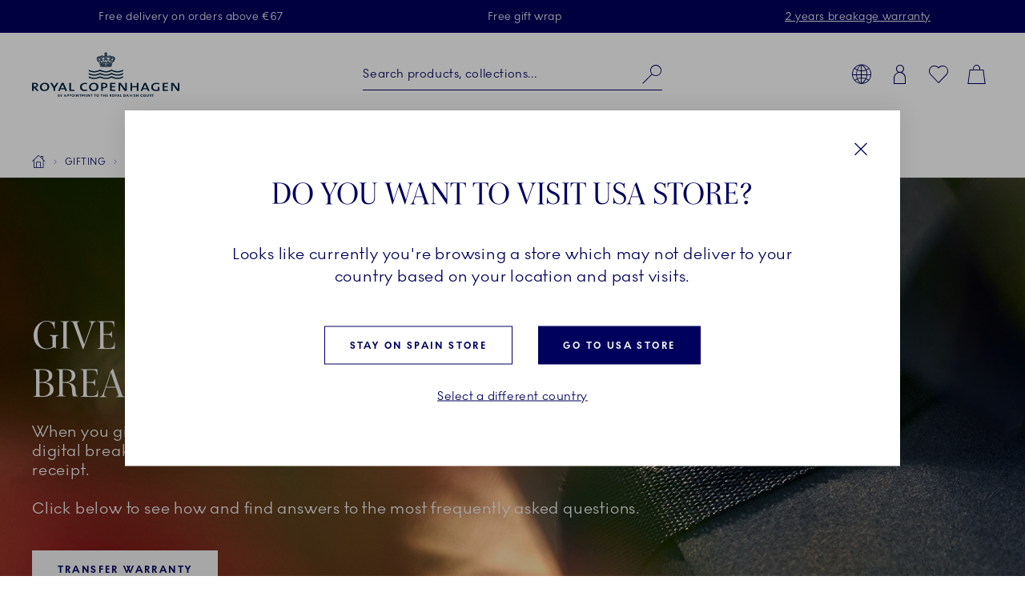

--- FILE ---
content_type: text/html; charset=utf-8
request_url: https://www.royalcopenhagen.com/en-es/gifting/breakagewarranty-gifting
body_size: 37440
content:


<!DOCTYPE html>

<html lang="en-ES">
<head>
    <meta charset="utf-8" />
    
<!--Onetrust Cookie section start-->
<!-- OneTrust Cookies Consent Notice start for royalcopenhagen.com --><script src="https://cdn.cookielaw.org/scripttemplates/otSDKStub.js" data-document-language="true" type="text/javascript" charset="UTF-8" data-domain-script="5fc439c4-f4d1-447f-ac60-eb8df0d60bd6" ></script><script type="text/javascript">function OptanonWrapper() { }</script><!-- OneTrust Cookies Consent Notice end for royalcopenhagen.com --><!--Onetrust Cookie section end-->
    <meta name="viewport" content="width=device-width, initial-scale=1">
    <link rel="preload" href="/dist/25.18.1/RoyalCopenhagen.css" as="style">
<link data-ot-ignore rel="preload" href="/dist/25.18.1/vendor~RoyalCopenhagen.js" as="script">
<link data-ot-ignore rel="preload" href="/dist/25.18.1/RoyalCopenhagen.js" as="script">

<link rel="stylesheet" href="/dist/25.18.1/RoyalCopenhagen.css">
        <title>Breakage Warranty For Gifts from Royal Copenhagen</title>
        <link rel="apple-touch-icon" sizes="180x180" href="https://www.royalcopenhagen.com/-/media/royalcopenhagen/icons/favicons/apple-touch-icon.png">
        <link rel="icon" type="image/png" sizes="32x32" href="https://www.royalcopenhagen.com/-/media/royalcopenhagen/icons/favicons/favicon-32x32.png">
        <link rel="icon" type="image/png" sizes="16x16" href="https://www.royalcopenhagen.com/-/media/royalcopenhagen/icons/favicons/favicon-16x16.png">
        <link rel="mask-icon" href="https://www.royalcopenhagen.com/-/media/royalcopenhagen/icons/favicons/safari-pinned-tab.svg" color="#">
        <link rel="shortcut icon" href="https://www.royalcopenhagen.com/-/media/royalcopenhagen/icons/favicons/favicon.ico">
        <meta name="msapplication-TileColor" content="#">
        <meta name="msapplication-config" content="https://www.royalcopenhagen.com/-/media/royalcopenhagen/icons/favicons/browserconfig.xml">
        <meta name="theme-color" content="#">
        <meta name="description" content="When you give a gift with breakage warranty from Royal Copenhagen, you can easily send the digital breakage warranty to the recipient." />
        <meta name="keywords" content="" />
        <meta name="robots" content="index, follow" />
        <meta name="revisit-after" content="1 day" />
        <meta property="og:title" content="Breakage Warranty For Gifts from Royal Copenhagen" />
        <meta property="og:description" content="When you give a gift with breakage warranty from Royal Copenhagen, you can easily send the digital breakage warranty to the recipient." />
        <meta property="og:type" content="website" />
        <meta property="og:url" content="https://www.royalcopenhagen.com/en-es/gifting/breakagewarranty-gifting" />
            <link rel="canonical" href="https://www.royalcopenhagen.com/en-gb/gifting/breakagewarranty-gifting" />

    



<!-- Script for Datadog RUM -->
<script src="https://www.datadoghq-browser-agent.com/eu1/v5/datadog-rum.js" type="text/javascript"></script>
<script type="text/javascript" src="https://www.datadoghq-browser-agent.com/datadog-logs-v5.js"></script>
<script>
    function init_dd_rum() {
        window.DD_RUM && window.DD_RUM.init({
            clientToken: 'pub7fd2eda73d1165d6bb1a6eb1d98eed65',
            applicationId: 'a48ec56f-e0aa-4959-84bc-bf033b66afd6',
            site: 'datadoghq.eu',
            service: 'oned-prod-rum',
            env: 'prod',
            // Specify a version number to identify the deployed version of your application in Datadog 
            version: '5.11.0',
            sessionSampleRate: 50,
            sessionReplaySampleRate: 100,
            trackUserInteractions: true,
            trackFrustrations: true,
            trackResources: true,
            trackingConsent: 'granted',
            trackLongTasks: true,
            defaultPrivacyLevel: 'mask-user-input',
            allowedTracingUrls: [/https:\/\/(?!api-cdmp\.fiskars\.com|c\.go-mpulse\.net\/api\/|www\.google-analytics\.com|analytics\.fiskars\.com\/v1\/|sst\.fiskars\.com).*\.fiskars\.com.*/,
                /https:\/\/(?!api-cdmp\.gerbergear\.com|c\.go-mpulse\.net\/api\/|www\.google-analytics\.com|analytics\.gerbergear\.com\/v1\/|sst\.gerbergear\.com).*\.gerbergear\.com.*/,
                /https:\/\/(?!api-cdmp\.iittala\.com|c\.go-mpulse\.net\/api\/|www\.google-analytics\.com|analytics\.iittala\.com\/v1\/|sst\.iittala\.com).*\.iittala\.com.*/,
                /https:\/\/(?!api-cdmp\.wedgwood\.com|c\.go-mpulse\.net\/api\/|www\.google-analytics\.com|analytics\.wedgwood\.com\/v1\/|sst\.wedgwood\.com).*\.wedgwood\.com.*/,
                /https:\/\/(?!api-cdmp\.waterford\.com|c\.go-mpulse\.net\/api\/|www\.google-analytics\.com|analytics\.waterford\.com\/v1\/|sst\.waterford\.com).*\.waterford\.com.*/,
                /https:\/\/(?!api-cdmp\.royalcopenhagen\.com|c\.go-mpulse\.net\/api\/|www\.google-analytics\.com|analytics\.royalcopenhagen\.com\/v1\/|sst\.royalcopenhagen\.com).*\.royalcopenhagen\.com.*/,
                /https:\/\/(?!api-cdmp\.royaldoulton\.com|c\.go-mpulse\.net\/api\/|www\.google-analytics\.com|analytics\.royaldoulton\.com\/v1\/|sst\.royaldoulton\.com).*\.royaldoulton\.com.*/] 
            });
        window.DD_RUM &&
            window.DD_RUM.startSessionReplayRecording();
    };
    function init_dd_log() {
        window.DD_LOGS &&
            DD_LOGS.init({
                clientToken: 'pub7fd2eda73d1165d6bb1a6eb1d98eed65',
                site: 'datadoghq.eu',
                forwardErrorsToLogs: true,
                forwardConsoleLogs: "all",
                sessionSampleRate: 50,
                trackingConsent: 'granted',
            });
    };
    function getCookie(cname) {
        var match = document.cookie.match(new RegExp('(^| )' + cname + '=([^;]+)'));
        if (match) return match[2];
    };
    function init_dd_scripts() {
        window.DD_RUM.setTrackingConsent('granted');
        window.DD_LOGS.setTrackingConsent('granted');
        init_dd_rum();
        init_dd_log();
    };
    function delete_dd_cookie() {
        if (getCookie("_dd_s")) {
            document.cookie = "_dd_s=;expires=Thu, 01 Jan 1970 00:00:00 GMT;path=/";
        }
    };
    var oneTrustConsent = getCookie('OptanonConsent');
    if (oneTrustConsent && decodeURIComponent(oneTrustConsent).indexOf('C0004:1') > -1) {
        init_dd_scripts();
    } else {
        window.DD_RUM.setTrackingConsent('not-granted');
        window.DD_LOGS.setTrackingConsent('not-granted');
        delete_dd_cookie();
        window.listenerEnableTryCounter = 1;
        var oneTrustEnablerInterval = setInterval(function () {
            if (window.listenerEnableTryCounter < 30) {
                if (window.OneTrust) {
                    clearInterval(oneTrustEnablerInterval);
                    window.OneTrust.OnConsentChanged(() => {
                        if (window.OptanonActiveGroups.indexOf("C0004") > -1) {
                            init_dd_scripts();
                        } else {
                            window.DD_RUM.setTrackingConsent('not-granted');
                            window.DD_LOGS.setTrackingConsent('not-granted');
                            delete_dd_cookie();
                        }
                    });
                } else {
                    window.listenerEnableTryCounter++
                }
            } else {
                clearInterval(oneTrustEnablerInterval);
            }
        }, 1000);
    }
</script>
<!-- End Script for Datadog RUM -->
<!-- Google Tag Manager Script -->
<!-- Google Tag Manager --><script>(function(w,d,s,l,i){w[l]=w[l]||[];w[l].push({'gtm.start':new Date().getTime(),event:'gtm.js'});var f=d.getElementsByTagName(s)[0],j=d.createElement(s),dl=l!='dataLayer'?'&l='+l:'';j.async=true;j.src='https://www.googletagmanager.com/gtm.js?id='+i+dl;f.parentNode.insertBefore(j,f);})(window,document,'script','dataLayer','GTM-M3DW6QDG');</script><!-- End Google Tag Manager -->
<!-- End Google Tag Manager Script-->


<script>
function loadExponea() {
    !function(e,n,t,i,o,r){function a(e){if("number"!=typeof e)return e;var n=new Date;return new Date(n.getTime()+1e3*e)}var c=4e3,s="xnpe_async_hide";function p(e){return e.reduce((function(e,n){return e[n]=function(){e._.push([n.toString(),arguments])},e}),{_:[]})}function m(e,n,t){var i=t.createElement(n);i.src=e;var o=t.getElementsByTagName(n)[0];return o.parentNode.insertBefore(i,o),i}function u(e){return"[object Date]"===Object.prototype.toString.call(e)}r.target=r.target||"https://api.exponea.com",r.file_path=r.file_path||r.target+"/js/exponea.min.js",o[n]=p(["anonymize","initialize","identify","getSegments","update","track","trackLink","trackEnhancedEcommerce","getHtml","showHtml","showBanner","showWebLayer","ping","getAbTest","loadDependency","getRecommendation","reloadWebLayers","_preInitialize"]),o[n].notifications=p(["isAvailable","isSubscribed","subscribe","unsubscribe"]),o[n]["snippetVersion"]="v2.5.0",function(e,n,t){e[n]["_"+t]={},e[n]["_"+t].nowFn=Date.now,e[n]["_"+t].snippetStartTime=e[n]["_"+t].nowFn()}(o,n,"performance"),function(e,n,t,i,o,r){e[o]={sdk:e[i],sdkObjectName:i,skipExperiments:!!t.new_experiments,sign:t.token+"/"+(r.exec(n.cookie)||["","new"])[1],path:t.target}}(o,e,r,n,i,RegExp("__exponea_etc__"+"=([\\w-]+)")),function(e,n,t){m(e.file_path,n,t)}(r,t,e),function(e,n,t,i,o,r,p){if(e.new_experiments){!0===e.new_experiments&&(e.new_experiments={});var l,f=e.new_experiments.hide_class||s,_=e.new_experiments.timeout||c,d=encodeURIComponent(r.location.href.split("#")[0]);e.cookies&&e.cookies.expires&&("number"==typeof e.cookies.expires||u(e.cookies.expires)?l=a(e.cookies.expires):e.cookies.expires.tracking&&("number"==typeof e.cookies.expires.tracking||u(e.cookies.expires.tracking))&&(l=a(e.cookies.expires.tracking))),l&&l<new Date&&(l=void 0);var x=e.target+"/webxp/"+n+"/"+r[t].sign+"/modifications.min.js?http-referer="+d+"&timeout="+_+"ms"+(l?"&cookie-expires="+Math.floor(l.getTime()/1e3):"");"sync"===e.new_experiments.mode&&r.localStorage.getItem("__exponea__sync_modifications__")?function(e,n,t,i,o){t[o][n]="<"+n+' src="'+e+'"></'+n+">",i.writeln(t[o][n]),i.writeln("<"+n+">!"+o+".init && document.writeln("+o+"."+n+'.replace("/'+n+'/", "/'+n+'-async/").replace("><", " async><"))</'+n+">")}(x,n,r,p,t):function(e,n,t,i,o,r,a,c){r.documentElement.classList.add(e);var s=m(t,i,r);function p(){o[c].init||m(t.replace("/"+i+"/","/"+i+"-async/"),i,r)}function u(){r.documentElement.classList.remove(e)}s.onload=p,s.onerror=p,o.setTimeout(u,n),o[a]._revealPage=u}(f,_,x,n,r,p,o,t)}}(r,t,i,0,n,o,e),function(e,n,t){var i;(null===(i=t.experimental)||void 0===i?void 0:i.non_personalized_weblayers)&&e[n]._preInitialize(t),e[n].start=function(i){i&&Object.keys(i).forEach((function(e){return t[e]=i[e]})),e[n].initialize(t)}}(o,n,r)}(document,"exponea","script","webxpClient",window,{
    target: "https://api-cdmp.royalcopenhagen.com",
    token: "dbea85dc-7d1a-11ed-b247-5a40fbe55d79", //Token for Fiskars Production
	  // Both target and token need to be variables that can be changed depending on site and enviroment,
    //service_worker_path: "/service-worker.js",
    customer:{cookie_metarouter: JSON.parse(localStorage.getItem('ajs_anonymous_id'))}, 
      new_experiments: { mode: "sync" },
      utm_always: true,
      utm_params: [
        "utm_source",
        "utm_medium",
        "utm_campaign",
        "utm_term",
        "utm_content",
        "gclid",
        "campaign_id",
        "test",
      ],
      debug: false,
      track: {
        auto: true,
        visits: false, 
        activity: false,
        unloads: false,
        google_analytics: true,
        default_properties: {
          domain: location.hostname,
        },
      },
      ping: {
        enabled: true,
        interval: "120",
      },
      webOptimization: {
        experiments: true,
        tagManager: true,
        webLayers: true,
      },
      spa_reloading: {
        on_hash_change: false,
        on_url_change: false,
        banners: false,
        experiments: false,
        tags: false,
        visits: false,
        automatic_tracking: false,
      },
    });
    exponea.start();
  };
  function getCookie(cname){
     var match = document.cookie.match(new RegExp('(^| )' + cname + '=([^;]+)'));
     if (match) return match[2];
  };
  var oneTrustConsent = getCookie('OptanonConsent');
  if(oneTrustConsent && decodeURIComponent(oneTrustConsent).indexOf('C0004:1') > -1) {
    localStorage.removeItem("__exponea__sync_modifications__");
    loadExponea();
  } else {
    window.listenerEnableTryCounter = 1;
    var oneTrustEnablerInterval = setInterval(function() {
      if (window.listenerEnableTryCounter < 30) {
        if(window.OneTrust) {
          clearInterval(oneTrustEnablerInterval);
          window.OneTrust.OnConsentChanged(() => {
            if (window.OptanonActiveGroups.indexOf("C0004") > -1) {
			        localStorage.removeItem("__exponea__sync_modifications__");
              loadExponea();
            }
          });
        } else {
          window.listenerEnableTryCounter++
        }
      } else {
        clearInterval(oneTrustEnablerInterval);
      }
    }, 1000);
  }
</script>



</head>
<body>
    
<!-- Google Tag Manager (noscript) -->
<noscript>
    <iframe src="https://www.googletagmanager.com/ns.html?id=GTM-M3DW6QDG" height="0" width="0" style="display:none;visibility:hidden"></iframe>
</noscript>
<!-- End Google Tag Manager (noscript) -->


    

    <nav class="c-skiplinks" id="skiplinkNavigation">
        <span class="sr-only">Skiplinks</span>
        <ul>
                    <li class="skiplink">
                        <a href="https://www.royalcopenhagen.com/en-es/" tabindex="1" rel="noopener noreferrer" title="[ALT + 0]" accesskey="0" class="c-btn primary" >Homepage</a>
                    </li>
                    <li class="skiplink">
                        <a href="#primaryNavigation" tabindex="1" rel="noopener noreferrer" title="[ALT + 1]" accesskey="1" class="c-btn primary" >Skip to primary navigation</a>
                    </li>
                    <li class="skiplink">
                        <a href="#main" tabindex="1" rel="noopener noreferrer" title="[ALT + 2]" accesskey="2" class="c-btn primary" >Skip to main content</a>
                    </li>
                    <li class="skiplink">
                        <a href="https://www.royalcopenhagen.com/en-es/contact-us" tabindex="1" rel="noopener noreferrer" title="[ALT + 3]" accesskey="3" class="c-btn primary" >Skip to contact us page</a>
                    </li>
                    <li class="skiplink">
                        <a href="https://royalcopenhagen.com/da-dk/sitemap.xml" tabindex="1" rel="noopener noreferrer" title="[ALT + 4]" accesskey="4" class="c-btn primary" >Skip to sitemap</a>
                    </li>
                    <li class="skiplink">
                        <a href="#header-search" tabindex="1" rel="noopener noreferrer" title="[ALT + 5]" accesskey="5" class="c-btn primary" >Skip to search</a>
                    </li>
        </ul>
    </nav>
    <header id="header" class="c-header full-sticky bg-light js-benefit-bar-top " data-reveal="25" data-delay="500" >
        
    <section class="c-benefit-bar bg-dark-gray-medium">
        <span class="sr-only">Royal Copenhagen offer</span>
        <div class="c-benefit-bar_list js-benefit-bar"
             role="list"
             data-slider-previous-icon="icon-chevron-left"
             data-slider-next-icon="icon-chevron-right"
             data-autoplay-speed="3000">
                    <div class="c-benefit-bar_item" role="listitem">
                        <span>Free delivery on orders above &euro;67</span>
                    </div>
                    <div class="c-benefit-bar_item" role="listitem">
                        <span>Free gift wrap<a href="https://www.royalcopenhagen.com/en-at/christmas/from-us-to-you"></a></span>
                    </div>
                    <div class="c-benefit-bar_item" role="listitem">
                        <span><a href="https://www.royalcopenhagen.com/en-es/breakage-warranty">2 years breakage warranty</a></span>
                    </div>
        </div>
    </section>

        <div class="container">
            <div class="row clearfix c-header-wrapper -option-1">

                <div class="c-header-toggle d-lg-none">
                    <button class="c-nav-toggle" tabindex="2" data-cy="hamburgerIcon">
                        <span class="icon icon-menu" role="img" aria-hidden="true"></span>
                        <span class="icon icon-close" aria-hidden="true"></span>
                        <span class="sr-only">Main Navigation</span>
                    </button>
                </div>


                    <div class="c-header-logo-wrapper">
                        <div class="c-header-logo">
                            <a href="https://www.royalcopenhagen.com/en-es" aria-label="Royal Copenhagen Logo" tabindex="4">
                                <img src="/-/media/royalcopenhagen/icons/nyt-rc-logo-2024.png?h=446&amp;w=1462&amp;la=en-ES&amp;hash=C7E3F2C2C20A52141605CFE96E3FAA54" class="c-logo" alt="Royal Copenhagen logo" />
                            </a>
                        </div>
                    </div>

                <div class="c-header-toolbar -right">
                        <nav class="c-toolbar">
                            <span class="sr-only">Toolbar</span>
                            <ul class="c-toolbar-list">
                                                                            <li class="c-toolbar-item d-none d-lg-block">
<a href="" class="link" rel="noopener noreferrer" data-target="#globalGateway" id="js-globalGateway-trigger-header" data-toggle="modal" >                                                    <span class="icon icon-web" role="img" aria-hidden="true"></span>
                                                    <span class="sr-only">Country selector overlay</span>
</a>                                            </li>
                                            <li class="c-toolbar-item d-none d-lg-block">
<a href="https://www.royalcopenhagen.com/en-es/login-page" class="link" rel="noopener noreferrer" >                                                    <span class="icon icon-profile" role="img" aria-hidden="true"></span>
                                                    <span class="sr-only">Login</span>
</a>                                            </li>
                                        <li id="globalFavorites"
                                                data-favorites-aria-text="Favorites"
                                                data-favorites-icon="icon-heart"
                                                data-favorites-url="https://www.royalcopenhagen.com/en-es/my-account/favorites">
                                        </li>
                                        <li id="global-mini-cart"
                                            data-cart-aria-text="Cart"
                                            data-show-indicator="true"
                                            data-cart-icon="icon-cart"
                                            data-cart-url="https://www.royalcopenhagen.com/en-es/shopping-cart-page"
                                            data-show-mini-cart="true"
                                            data-json="/en-ES/api/sitecore/ShoppingCartApi/MiniCart"
                                            data-button-cart-text="Edit shopping cart"
                                            data-button-cart-url="https://www.royalcopenhagen.com/en-es/shopping-cart-page"
                                            data-button-checkout-text="Go to checkout"
                                            data-button-checkout-url="https://www.royalcopenhagen.com/en-es/checkout-page"
                                            data-empty-cart-title="Empty mini cart"
                                            data-empty-cart-text=""
                                            data-show-empty-counter="-option-1">
                                        </li>
                            </ul>
                        </nav>
                </div>

                    <div class="c-header-search">
                        <div id="global-search-box" class="c-autosuggest"
                             data-url="/api/sitecore/HeaderApi/CoveoSearchToken"
                             data-redirect="https://www.royalcopenhagen.com/en-es/search-results-page"
                             data-searchLabel="Search products, collections..."
                             data-searchPlaceholder="Search products, collections..."
                             data-suggestionsLabel="Suggestions:"
                             data-quickLinksLabel="Quick Links:"
                             data-noSuggestionsAvailableLabel=""
                             data-recentSearchLabel="Recent searches:">
                        </div>
                    </div>

                
    <div class="c-primary-navigation-wrapper wrapper">
        <nav id="primaryNavigation" class="c-primary-navigation bg-light" data-levelshown="1">
            <span class="sr-only">Primary Navigation</span>
            <div class="button-wrapper">
				<button class="btn-back">
					<span class="icon icon-chevron-left" aria-hidden="true"></span>back
				</button>
            </div>

            <ul data-level="1" data-levelshown="1">
<li >
    <a class="heading" data-cy="hamburgerMenuCategories-COLLECTIONS" aria-haspopup='true' aria-expanded="false" href="https://www.royalcopenhagen.com/en-es/collections/all-collections" target="">
        COLLECTIONS
    </a>
    <ul data-level="2" class="bg-light">
        <li class="overview">
            <a data-cy="hamburgerMenuCategories-COLLECTIONS" href="https://www.royalcopenhagen.com/en-es/collections/all-collections" target="">
                COLLECTIONS
            </a>
        </li>
<li class='col-lg-6 col-xl-4'>
    <a class="heading" data-cy="hamburgerMenuCategories-Royal Copenhagen Exclusives"  aria-expanded="false" href="https://www.royalcopenhagen.com/en-es/collections/exclusive-collections" target="">
        Royal Copenhagen Exclusives
    </a>
    <ul data-level="3" class="bg-light">
        <li class="overview">
            <a data-cy="hamburgerMenuCategories-Royal Copenhagen Exclusives" href="https://www.royalcopenhagen.com/en-es/collections/exclusive-collections" target="">
                Royal Copenhagen Exclusives
            </a>
        </li>
<li >
    <a data-cy="hamburgerMenuMobile-Exclusive Products" href="https://www.royalcopenhagen.com/en-es/collections/exclusive-collections/exclusive-products" target="">

        Exclusive Products

    </a>
</li>
<li >
    <a data-cy="hamburgerMenuMobile-Aurora" href="https://www.royalcopenhagen.com/en-es/collections/exclusive-collections/aurora" target="">

        Aurora

    </a>
</li>
<li >
    <a data-cy="hamburgerMenuMobile-Blue Elements" href="https://www.royalcopenhagen.com/en-es/collections/all-collections/blue-elements" target="">

        Blue Elements

    </a>
</li>
<li >
    <a data-cy="hamburgerMenuMobile-Green Fluted Plain" href="https://www.royalcopenhagen.com/en-es/collections/exclusive-collections/green-fluted-plain" target="">

        Green Fluted Plain

    </a>
</li>
<li >
    <a data-cy="hamburgerMenuMobile-Blue Mist" href="https://www.royalcopenhagen.com/en-es/collections/exclusive-collections/blue-mist" target="">

        Blue Mist

    </a>
</li>
<li >
    <a data-cy="hamburgerMenuMobile-HAV" href="https://www.royalcopenhagen.com/en-es/collections/all-collections/hav" target="">

        HAV

    </a>
</li>
<li >
    <a data-cy="hamburgerMenuMobile-Heritage" href="https://www.royalcopenhagen.com/en-es/collections/exclusive-collections/heritage" target="">

        Heritage

    </a>
</li>
<li >
    <a data-cy="hamburgerMenuMobile-White Fluted Full Lace" href="https://www.royalcopenhagen.com/en-es/collections/all-collections/white-fluted-full-lace" target="">

        White Fluted Full Lace

    </a>
</li>
<li >
    <a data-cy="hamburgerMenuMobile-Kontur" href="https://www.royalcopenhagen.com/en-es/collections/exclusive-collections/kontur" target="">

        Kontur

    </a>
</li>
<li >
    <a data-cy="hamburgerMenuMobile-Coral Fluted Half Lace" href="https://www.royalcopenhagen.com/en-es/collections/all-collections/coral-fluted-half-lace" target="">

        Coral Fluted Half Lace

    </a>
</li>
<li >
    <a data-cy="hamburgerMenuMobile-Blue Fluted Half Lace" href="https://www.royalcopenhagen.com/en-es/collections/all-collections/blue-fluted-half-lace" target="">

        Blue Fluted Half Lace

    </a>
</li>
<li >
    <a data-cy="hamburgerMenuMobile-Blue Fluted Full Lace" href="https://www.royalcopenhagen.com/en-es/collections/all-collections/blue-fluted-full-lace" target="">

        Blue Fluted Full Lace

    </a>
</li>
<li >
    <a data-cy="hamburgerMenuMobile-Blue Fluted Plain" href="https://www.royalcopenhagen.com/en-es/collections/all-collections/blue-fluted-plain" target="">

        Blue Fluted Plain

    </a>
</li>
<li >
    <a data-cy="hamburgerMenuMobile-Purpur Fluted Half Lace" href="https://www.royalcopenhagen.com/en-es/collections/exclusive-collections/purpur-fluted-half-lace" target="">

        Purpur Fluted Half Lace

    </a>
</li>
<li >
    <a data-cy="hamburgerMenuMobile-Purpur Fluted Full Lace with Gold" href="https://www.royalcopenhagen.com/en-es/collections/exclusive-collections/purpur-fluted-full-lace-with-gold" target="">

        Purpur Fluted Full Lace with Gold

    </a>
</li>
<li >
    <a data-cy="hamburgerMenuMobile-Royal Creatures" href="https://www.royalcopenhagen.com/en-es/collections/all-collections/royal-creatures" target="">

        Royal Creatures

    </a>
</li>
<li >
    <a data-cy="hamburgerMenuMobile-Emerald Green Fluted Half Lace" href="https://www.royalcopenhagen.com/en-es/collections/exclusive-collections/emerald-green-fluted-half-lace" target="">

        Emerald Green Fluted Half Lace

    </a>
</li>
<li >
    <a data-cy="hamburgerMenuMobile-Emerald Green Fluted Full Lace" href="https://www.royalcopenhagen.com/en-es/collections/exclusive-collections/emerald-green-fluted-full-lace" target="">

        Emerald Green Fluted Full Lace

    </a>
</li>
<li >
    <a data-cy="hamburgerMenuMobile-Black Fluted Half Lace" href="https://www.royalcopenhagen.com/en-es/collections/all-collections/black-fluted-half-lace" target="">

        Black Fluted Half Lace

    </a>
</li>
<li >
    <a data-cy="hamburgerMenuMobile-Waves" href="https://www.royalcopenhagen.com/en-es/collections/exclusive-collections/waves" target="">

        Waves

    </a>
</li>
    </ul>
</li>
<li class='col-lg-3 col-xl-2'>
    <a data-cy="hamburgerMenuMobile-Flora Danica" href="https://floradanica.royalcopenhagen.com/the-collection/" target="_blank">

        Flora Danica

    </a>
</li>
<li class='col-lg-6 col-xl-4'>
    <a class="heading" data-cy="hamburgerMenuCategories-Collections"  aria-expanded="false" href="https://www.royalcopenhagen.com/en-es/collections/all-collections" target="">
        Collections
    </a>
    <ul data-level="3" class="bg-light">
        <li class="overview">
            <a data-cy="hamburgerMenuCategories-Collections" href="https://www.royalcopenhagen.com/en-es/collections/all-collections" target="">
                Collections
            </a>
        </li>
<li >
    <a data-cy="hamburgerMenuMobile-Alphabet Collection" href="https://www.royalcopenhagen.com/en-es/collections/all-collections/alphabet-collection" target="">

        Alphabet Collection

    </a>
</li>
<li >
    <a data-cy="hamburgerMenuMobile-The Emerald Green Collections" href="https://www.royalcopenhagen.com/en-es/collections/all-collections/the-emerald-green-collections" target="">

        The Emerald Green Collections

    </a>
</li>
<li >
    <a data-cy="hamburgerMenuMobile-The Purpur Collections" href="https://www.royalcopenhagen.com/en-es/collections/all-collections/the-purpur-collections" target="">

        The Purpur Collections

    </a>
</li>
<li >
    <a data-cy="hamburgerMenuMobile-Blue Fluted Mega" href="https://www.royalcopenhagen.com/en-es/collections/all-collections/blue-fluted-mega" target="">

        Blue Fluted Mega

    </a>
</li>
<li >
    <a data-cy="hamburgerMenuMobile-Blue Collectibles" href="https://www.royalcopenhagen.com/en-es/collections/all-collections/blue-collectibles" target="">

        Blue Collectibles

    </a>
</li>
<li >
    <a data-cy="hamburgerMenuMobile-blomst" href="https://www.royalcopenhagen.com/en-es/collections/all-collections/blomst" target="">

        blomst

    </a>
</li>
<li >
    <a data-cy="hamburgerMenuMobile-Blueline" href="https://www.royalcopenhagen.com/en-es/collections/all-collections/blueline" target="">

        Blueline

    </a>
</li>
<li >
    <a data-cy="hamburgerMenuMobile-Flora" href="https://www.royalcopenhagen.com/en-es/collections/all-collections/flora" target="">

        Flora

    </a>
</li>
<li >
    <a data-cy="hamburgerMenuMobile-Spring Collection" href="https://www.royalcopenhagen.com/en-es/decor-objects/seasonal/easter" target="">

        Spring Collection

    </a>
</li>
<li >
    <a data-cy="hamburgerMenuMobile-Gifts With History" href="https://www.royalcopenhagen.com/en-es/collections/all-collections/gifts-with-history" target="">

        Gifts With History

    </a>
</li>
<li >
    <a data-cy="hamburgerMenuMobile-White Elements" href="https://www.royalcopenhagen.com/en-es/collections/all-collections/white-elements" target="">

        White Elements

    </a>
</li>
<li >
    <a data-cy="hamburgerMenuMobile-White Fluted Half Lace" href="https://www.royalcopenhagen.com/en-es/collections/all-collections/white-fluted-half-lace" target="">

        White Fluted Half Lace

    </a>
</li>
<li >
    <a data-cy="hamburgerMenuMobile-White Fluted" href="https://www.royalcopenhagen.com/en-es/collections/all-collections/white-fluted" target="">

        White Fluted

    </a>
</li>
<li >
    <a data-cy="hamburgerMenuMobile-Coral Lace" href="https://www.royalcopenhagen.com/en-es/collections/all-collections/coral-lace" target="">

        Coral Lace

    </a>
</li>
<li >
    <a data-cy="hamburgerMenuMobile-MOTIF" href="https://www.royalcopenhagen.com/en-es/collections/all-collections/motif" target="">

        MOTIF

    </a>
</li>
<li >
    <a data-cy="hamburgerMenuMobile-Princess" href="https://www.royalcopenhagen.com/en-es/collections/all-collections/princess" target="">

        Princess

    </a>
</li>
<li >
    <a data-cy="hamburgerMenuMobile-Fluted Contrast" href="https://www.royalcopenhagen.com/en-es/collections/all-collections/fluted-contrast" target="">

        Fluted Contrast

    </a>
</li>
<li >
    <a data-cy="hamburgerMenuMobile-Black Fluted Mega" href="https://www.royalcopenhagen.com/en-es/collections/all-collections/black-fluted-mega" target="">

        Black Fluted Mega

    </a>
</li>
<li >
    <a data-cy="hamburgerMenuMobile-Black Lace" href="https://www.royalcopenhagen.com/en-es/collections/all-collections/black-lace" target="">

        Black Lace

    </a>
</li>
<li >
    <a data-cy="hamburgerMenuMobile-Special Editions" href="https://www.royalcopenhagen.com/en-es/collections/all-collections/special-editions" target="">

        Special Editions

    </a>
</li>
<li >
    <a data-cy="hamburgerMenuMobile-Star Fluted Christmas" href="https://www.royalcopenhagen.com/en-es/collections/all-collections/star-fluted-christmas" target="">

        Star Fluted Christmas

    </a>
</li>
<li >
    <a data-cy="hamburgerMenuMobile-The Art of Giving Flowers" href="https://www.royalcopenhagen.com/en-es/collections/all-collections/the-art-of-giving-flowers" target="">

        The Art of Giving Flowers

    </a>
</li>
    </ul>
</li>
<li class='col-lg-3 col-xl-2'>
    <a class="heading" data-cy="hamburgerMenuCategories-Members Only"  aria-expanded="false" href="https://www.royalcopenhagen.com/en-es/collections/members-only" target="">
        Members Only
    </a>
    <ul data-level="3" class="bg-light">
        <li class="overview">
            <a data-cy="hamburgerMenuCategories-Members Only" href="https://www.royalcopenhagen.com/en-es/collections/members-only" target="">
                Members Only
            </a>
        </li>
<li >
    <a data-cy="hamburgerMenuMobile-Members Only" href="https://www.royalcopenhagen.com/en-es/collections/members-only/members-only" target="">

        Members Only

    </a>
</li>
    </ul>
</li>
    </ul>
</li>
<li >
    <a class="heading" data-cy="hamburgerMenuCategories-PRODUCTS" aria-haspopup='true' aria-expanded="false" href="https://www.royalcopenhagen.com/en-es/products" target="">
        PRODUCTS
    </a>
    <ul data-level="2" class="bg-light">
        <li class="overview">
            <a data-cy="hamburgerMenuCategories-PRODUCTS" href="https://www.royalcopenhagen.com/en-es/products" target="">
                PRODUCTS
            </a>
        </li>
<li class='col-lg-3 col-xl-2'>
    <a class="heading" data-cy="hamburgerMenuCategories-Plates"  aria-expanded="false" href="https://www.royalcopenhagen.com/en-es/products/plates" target="">
        Plates
    </a>
    <ul data-level="3" class="bg-light">
        <li class="overview">
            <a data-cy="hamburgerMenuCategories-Plates" href="https://www.royalcopenhagen.com/en-es/products/plates" target="">
                Plates
            </a>
        </li>
<li >
    <a data-cy="hamburgerMenuMobile-All Plates" href="https://www.royalcopenhagen.com/en-es/products/plates/all-plates" target="">

        All Plates

    </a>
</li>
<li >
    <a data-cy="hamburgerMenuMobile-Asiettes" href="https://www.royalcopenhagen.com/en-es/products/plates/asiettes" target="">

        Asiettes

    </a>
</li>
<li >
    <a data-cy="hamburgerMenuMobile-Deep Plates" href="https://www.royalcopenhagen.com/en-es/products/plates/deep-plates" target="">

        Deep Plates

    </a>
</li>
<li >
    <a data-cy="hamburgerMenuMobile-Dessert Plates" href="https://www.royalcopenhagen.com/en-es/products/plates/dessert-plates" target="">

        Dessert Plates

    </a>
</li>
<li >
    <a data-cy="hamburgerMenuMobile-Dinner Plates" href="https://www.royalcopenhagen.com/en-es/products/plates/dinner-plates" target="">

        Dinner Plates

    </a>
</li>
<li >
    <a data-cy="hamburgerMenuMobile-Lunch Plates" href="https://www.royalcopenhagen.com/en-es/products/plates/lunch-plates" target="">

        Lunch Plates

    </a>
</li>
<li >
    <a data-cy="hamburgerMenuMobile-Oval Plates" href="https://www.royalcopenhagen.com/en-es/products/plates/oval-plates" target="">

        Oval Plates

    </a>
</li>
<li >
    <a data-cy="hamburgerMenuMobile-Square Plates" href="https://www.royalcopenhagen.com/en-es/products/plates/square-plates" target="">

        Square Plates

    </a>
</li>
    </ul>
</li>
<li class='col-lg-3 col-xl-2'>
    <a class="heading" data-cy="hamburgerMenuCategories-Cups and Mugs"  aria-expanded="false" href="https://www.royalcopenhagen.com/en-es/products/cups-and-mugs" target="">
        Cups and Mugs
    </a>
    <ul data-level="3" class="bg-light">
        <li class="overview">
            <a data-cy="hamburgerMenuCategories-Cups and Mugs" href="https://www.royalcopenhagen.com/en-es/products/cups-and-mugs" target="">
                Cups and Mugs
            </a>
        </li>
<li >
    <a data-cy="hamburgerMenuMobile-All Cups and Mugs" href="https://www.royalcopenhagen.com/en-es/products/cups-and-mugs/all-cups-and-mugs" target="">

        All Cups and Mugs

    </a>
</li>
<li >
    <a data-cy="hamburgerMenuMobile-Coffee Cups" href="https://www.royalcopenhagen.com/en-es/products/cups-and-mugs/coffee-cups" target="">

        Coffee Cups

    </a>
</li>
<li >
    <a data-cy="hamburgerMenuMobile-Espresso Cups" href="https://www.royalcopenhagen.com/en-es/products/cups-and-mugs/espresso-cups" target="">

        Espresso Cups

    </a>
</li>
<li >
    <a data-cy="hamburgerMenuMobile-High Handle Cups" href="https://www.royalcopenhagen.com/en-es/products/cups-and-mugs/high-handle-cups" target="">

        High Handle Cups

    </a>
</li>
<li >
    <a data-cy="hamburgerMenuMobile-Teacups" href="https://www.royalcopenhagen.com/en-es/products/cups-and-mugs/teacups" target="">

        Teacups

    </a>
</li>
<li >
    <a data-cy="hamburgerMenuMobile-Thermal Mugs" href="https://www.royalcopenhagen.com/en-es/products/cups-and-mugs/thermal-mugs" target="">

        Thermal Mugs

    </a>
</li>
    </ul>
</li>
<li class='col-lg-3 col-xl-2'>
    <a class="heading" data-cy="hamburgerMenuCategories-Glass"  aria-expanded="false" href="https://www.royalcopenhagen.com/en-es/products/glass" target="">
        Glass
    </a>
    <ul data-level="3" class="bg-light">
        <li class="overview">
            <a data-cy="hamburgerMenuCategories-Glass" href="https://www.royalcopenhagen.com/en-es/products/glass" target="">
                Glass
            </a>
        </li>
<li >
    <a data-cy="hamburgerMenuMobile-All Glasses" href="https://www.royalcopenhagen.com/en-es/products/glass/glasses" target="">

        All Glasses

    </a>
</li>
    </ul>
</li>
<li class='col-lg-3 col-xl-2'>
    <a class="heading" data-cy="hamburgerMenuCategories-Bowls"  aria-expanded="false" href="https://www.royalcopenhagen.com/en-es/products/bowls" target="">
        Bowls
    </a>
    <ul data-level="3" class="bg-light">
        <li class="overview">
            <a data-cy="hamburgerMenuCategories-Bowls" href="https://www.royalcopenhagen.com/en-es/products/bowls" target="">
                Bowls
            </a>
        </li>
<li >
    <a data-cy="hamburgerMenuMobile-All Bowls" href="https://www.royalcopenhagen.com/en-es/products/bowls/all-bowls" target="">

        All Bowls

    </a>
</li>
<li >
    <a data-cy="hamburgerMenuMobile-Fruit Bowls" href="https://www.royalcopenhagen.com/en-es/products/bowls/fruit-bowls" target="">

        Fruit Bowls

    </a>
</li>
<li >
    <a data-cy="hamburgerMenuMobile-Salad Bowls" href="https://www.royalcopenhagen.com/en-es/products/bowls/salad-bowls" target="">

        Salad Bowls

    </a>
</li>
<li >
    <a data-cy="hamburgerMenuMobile-Snack Bowls" href="https://www.royalcopenhagen.com/en-es/products/bowls/snack-bowls" target="">

        Snack Bowls

    </a>
</li>
    </ul>
</li>
<li class='col-lg-3 col-xl-2'>
    <a class="heading" data-cy="hamburgerMenuCategories-Serveware"  aria-expanded="false" href="https://www.royalcopenhagen.com/en-es/products/serveware" target="">
        Serveware
    </a>
    <ul data-level="3" class="bg-light">
        <li class="overview">
            <a data-cy="hamburgerMenuCategories-Serveware" href="https://www.royalcopenhagen.com/en-es/products/serveware" target="">
                Serveware
            </a>
        </li>
<li >
    <a data-cy="hamburgerMenuMobile-All servings" href="https://www.royalcopenhagen.com/en-es/products/serveware/all-servings" target="">

        All servings

    </a>
</li>
<li >
    <a data-cy="hamburgerMenuMobile-&#201;tag&#232;res" href="https://www.royalcopenhagen.com/en-es/products/serveware/etageres" target="">

        &#201;tag&#232;res

    </a>
</li>
<li >
    <a data-cy="hamburgerMenuMobile-Oven Ware" href="https://www.royalcopenhagen.com/en-es/products/serveware/oven-ware" target="">

        Oven Ware

    </a>
</li>
<li >
    <a data-cy="hamburgerMenuMobile-Sauce Boats and Jugs" href="https://www.royalcopenhagen.com/en-es/products/serveware/sauce-boats-and-jugs" target="">

        Sauce Boats and Jugs

    </a>
</li>
<li >
    <a data-cy="hamburgerMenuMobile-Wine Coolers" href="https://www.royalcopenhagen.com/en-es/products/serveware/wine-coolers" target="">

        Wine Coolers

    </a>
</li>
<li >
    <a data-cy="hamburgerMenuMobile-Cake Stands" href="https://www.royalcopenhagen.com/en-es/products/serveware/cake-stands" target="">

        Cake Stands

    </a>
</li>
<li >
    <a data-cy="hamburgerMenuMobile-Dishes" href="https://www.royalcopenhagen.com/en-es/products/serveware/dishes" target="">

        Dishes

    </a>
</li>
<li >
    <a data-cy="hamburgerMenuMobile-Egg Cups" href="https://www.royalcopenhagen.com/en-es/products/serveware/egg-cups" target="">

        Egg Cups

    </a>
</li>
<li >
    <a data-cy="hamburgerMenuMobile-Jugs" href="https://www.royalcopenhagen.com/en-es/products/serveware/jugs" target="">

        Jugs

    </a>
</li>
<li >
    <a data-cy="hamburgerMenuMobile-Serving Boards" href="https://www.royalcopenhagen.com/en-es/products/serveware/serving-boards" target="">

        Serving Boards

    </a>
</li>
<li >
    <a data-cy="hamburgerMenuMobile-Teapots" href="https://www.royalcopenhagen.com/en-es/products/serveware/teapots" target="">

        Teapots

    </a>
</li>
<li >
    <a data-cy="hamburgerMenuMobile-Tureens" href="https://www.royalcopenhagen.com/en-es/products/serveware/tureens" target="">

        Tureens

    </a>
</li>
    </ul>
</li>
    </ul>
</li>
<li >
    <a class="heading" data-cy="hamburgerMenuCategories-D&#201;COR OBJECTS" aria-haspopup='true' aria-expanded="false" href="https://www.royalcopenhagen.com/en-es/decor-objects" target="">
        D&#201;COR OBJECTS
    </a>
    <ul data-level="2" class="bg-light">
        <li class="overview">
            <a data-cy="hamburgerMenuCategories-D&#201;COR OBJECTS" href="https://www.royalcopenhagen.com/en-es/decor-objects" target="">
                D&#201;COR OBJECTS
            </a>
        </li>
<li class='col-lg-3 col-xl-2'>
    <a class="heading" data-cy="hamburgerMenuCategories-Home D&#233;cor"  aria-expanded="false" href="https://www.royalcopenhagen.com/en-es/decor-objects/home-decor/home-decor" target="">
        Home D&#233;cor
    </a>
    <ul data-level="3" class="bg-light">
        <li class="overview">
            <a data-cy="hamburgerMenuCategories-Home D&#233;cor" href="https://www.royalcopenhagen.com/en-es/decor-objects/home-decor/home-decor" target="">
                Home D&#233;cor
            </a>
        </li>
<li >
    <a data-cy="hamburgerMenuMobile-Home D&#233;cor" href="https://www.royalcopenhagen.com/en-es/decor-objects/home-decor/home-decor" target="">

        Home D&#233;cor

    </a>
</li>
<li >
    <a data-cy="hamburgerMenuMobile-Picture Frames" href="https://www.royalcopenhagen.com/en-es/decor-objects/home-decor/picture-frames" target="">

        Picture Frames

    </a>
</li>
<li >
    <a data-cy="hamburgerMenuMobile-Sculptures and Figurines" href="https://www.royalcopenhagen.com/en-es/decor-objects/home-decor/figurines" target="">

        Sculptures and Figurines

    </a>
</li>
<li >
    <a data-cy="hamburgerMenuMobile-Candle Holders" href="https://www.royalcopenhagen.com/en-es/decor-objects/home-decor/candle-holders" target="">

        Candle Holders

    </a>
</li>
<li >
    <a data-cy="hamburgerMenuMobile-Vases" href="https://www.royalcopenhagen.com/en-es/decor-objects/home-decor/vases" target="">

        Vases

    </a>
</li>
    </ul>
</li>
<li class='col-lg-3 col-xl-2'>
    <a class="heading" data-cy="hamburgerMenuCategories-Seasonal D&#233;cor"  aria-expanded="false" href="https://www.royalcopenhagen.com/en-es/decor-objects/seasonal" target="">
        Seasonal D&#233;cor
    </a>
    <ul data-level="3" class="bg-light">
        <li class="overview">
            <a data-cy="hamburgerMenuCategories-Seasonal D&#233;cor" href="https://www.royalcopenhagen.com/en-es/decor-objects/seasonal" target="">
                Seasonal D&#233;cor
            </a>
        </li>
<li >
    <a data-cy="hamburgerMenuMobile-Easter" href="https://www.royalcopenhagen.com/en-es/decor-objects/seasonal/easter" target="">

        Easter

    </a>
</li>
<li >
    <a data-cy="hamburgerMenuMobile-Blue Collectibles" href="https://www.royalcopenhagen.com/en-es/decor-objects/seasonal/blue-collectibles" target="">

        Blue Collectibles

    </a>
</li>
<li >
    <a data-cy="hamburgerMenuMobile-Christmas D&#233;cor" href="https://www.royalcopenhagen.com/en-es/decor-objects/seasonal/christmas-decor" target="">

        Christmas D&#233;cor

    </a>
</li>
    </ul>
</li>
<li class='col-lg-3 col-xl-2'>
    <a class="heading" data-cy="hamburgerMenuCategories-Textiles"  aria-expanded="false" href="https://www.royalcopenhagen.com/en-es/decor-objects/textiles/textiles" target="">
        Textiles
    </a>
    <ul data-level="3" class="bg-light">
        <li class="overview">
            <a data-cy="hamburgerMenuCategories-Textiles" href="https://www.royalcopenhagen.com/en-es/decor-objects/textiles/textiles" target="">
                Textiles
            </a>
        </li>
<li >
    <a data-cy="hamburgerMenuMobile-Placemats" href="https://www.royalcopenhagen.com/en-es/decor-objects/textiles/placemats" target="">

        Placemats

    </a>
</li>
<li >
    <a data-cy="hamburgerMenuMobile-Tablecloths" href="https://www.royalcopenhagen.com/en-es/decor-objects/textiles/tablecloths" target="">

        Tablecloths

    </a>
</li>
<li >
    <a data-cy="hamburgerMenuMobile-Napkins" href="https://www.royalcopenhagen.com/en-es/decor-objects/textiles/napkins" target="">

        Napkins

    </a>
</li>
    </ul>
</li>
    </ul>
</li>
<li class=' active'>
    <a class="heading" data-cy="hamburgerMenuCategories-GIFTING" aria-haspopup='true' aria-expanded="false" href="https://www.royalcopenhagen.com/en-es/gifting" target="">
            <span class="sr-only">active </span>
        GIFTING
    </a>
    <ul data-level="2" class="bg-light">
        <li class="overview">
            <a data-cy="hamburgerMenuCategories-GIFTING" href="https://www.royalcopenhagen.com/en-es/gifting" target="">
                    <span class="sr-only">active </span>
                GIFTING
            </a>
        </li>
<li class='col-lg-3 col-xl-2'>
    <a class="heading" data-cy="hamburgerMenuCategories-Occasions"  aria-expanded="false" href="https://www.royalcopenhagen.com/en-es/gifting" target="">
        Occasions
    </a>
    <ul data-level="3" class="bg-light">
        <li class="overview">
            <a data-cy="hamburgerMenuCategories-Occasions" href="https://www.royalcopenhagen.com/en-es/gifting" target="">
                Occasions
            </a>
        </li>
<li >
    <a data-cy="hamburgerMenuMobile-Valentines Day" href="https://www.royalcopenhagen.com/en-es/gifting/occasions/valentines-day" target="">

        Valentines Day

    </a>
</li>
<li >
    <a data-cy="hamburgerMenuMobile-Mother&#39;s Day" href="https://www.royalcopenhagen.com/en-es/gifting/occasions/mothers-day" target="">

        Mother&#39;s Day

    </a>
</li>
<li >
    <a data-cy="hamburgerMenuMobile-Father&#39;s Day" href="https://www.royalcopenhagen.com/en-es/gifting/occasions/fathers-day" target="">

        Father&#39;s Day

    </a>
</li>
<li >
    <a data-cy="hamburgerMenuMobile-Wedding" href="https://www.royalcopenhagen.com/en-es/gifting/occasions/wedding" target="">

        Wedding

    </a>
</li>
<li >
    <a data-cy="hamburgerMenuMobile-Birthday" href="https://www.royalcopenhagen.com/en-es/gifting/occasions/birthday" target="">

        Birthday

    </a>
</li>
<li >
    <a data-cy="hamburgerMenuMobile-The Graduate" href="https://www.royalcopenhagen.com/en-es/gifting/occasions/the-graduate" target="">

        The Graduate

    </a>
</li>
<li >
    <a data-cy="hamburgerMenuMobile-The Host" href="https://www.royalcopenhagen.com/en-es/gifting/occasions/a-gift-for-the-host" target="">

        The Host

    </a>
</li>
<li >
    <a data-cy="hamburgerMenuMobile-Christmas Presents" href="https://www.royalcopenhagen.com/en-es/gifting/occasions/christmas" target="">

        Christmas Presents

    </a>
</li>
    </ul>
</li>
<li class='col-lg-3 col-xl-2'>
    <a class="heading" data-cy="hamburgerMenuCategories-Gift Guide"  aria-expanded="false" href="https://www.royalcopenhagen.com/en-es/gifting/gift-guide" target="">
        Gift Guide
    </a>
    <ul data-level="3" class="bg-light">
        <li class="overview">
            <a data-cy="hamburgerMenuCategories-Gift Guide" href="https://www.royalcopenhagen.com/en-es/gifting/gift-guide" target="">
                Gift Guide
            </a>
        </li>
<li >
    <a data-cy="hamburgerMenuMobile-Gifts up to 35€" href="https://www.royalcopenhagen.com/en-es/gifting/gift-guide/gift-up-to-35-euro" target="">

        Gifts up to 35€

    </a>
</li>
<li >
    <a data-cy="hamburgerMenuMobile-Gifts up to 70€" href="https://www.royalcopenhagen.com/en-es/gifting/gift-guide/gifts-up-to-70-euro" target="">

        Gifts up to 70€

    </a>
</li>
<li >
    <a data-cy="hamburgerMenuMobile-Gifts up to 150€" href="https://www.royalcopenhagen.com/en-es/gifting/gift-guide/gifts-up-to-150-euro" target="">

        Gifts up to 150€

    </a>
</li>
<li >
    <a data-cy="hamburgerMenuMobile-Gifts up to 200€" href="https://www.royalcopenhagen.com/en-es/gifting/gift-guide/gifts-up-to-200-euro" target="">

        Gifts up to 200€

    </a>
</li>
<li >
    <a data-cy="hamburgerMenuMobile-Gifts up to 700€" href="https://www.royalcopenhagen.com/en-es/gifting/gift-guide/gifts-up-to-700-euro" target="">

        Gifts up to 700€

    </a>
</li>
    </ul>
</li>
<li class='col-lg-3 col-xl-2 active'>
    <a data-cy="hamburgerMenuMobile-Breakage Warranty For Gifts" href="https://www.royalcopenhagen.com/en-es/gifting/breakagewarranty-gifting" target="">
            <span class="sr-only">active </span>

        Breakage Warranty For Gifts

    </a>
</li>
    </ul>
</li>
<li >
    <a data-cy="hamburgerMenuMobile-NEWS" href="https://www.royalcopenhagen.com/en-es/news/seasonal-news/spring-news" target="">

        NEWS

    </a>
</li>
<li >
    <a class="heading" data-cy="hamburgerMenuCategories-INSPIRATION" aria-haspopup='true' aria-expanded="false" href="https://www.royalcopenhagen.com/en-es/inspirations" target="">
        INSPIRATION
    </a>
    <ul data-level="2" class="bg-light">
        <li class="overview">
            <a data-cy="hamburgerMenuCategories-INSPIRATION" href="https://www.royalcopenhagen.com/en-es/inspirations" target="">
                INSPIRATION
            </a>
        </li>
<li class='col-lg-6 col-xl-4'>
    <a class="heading" data-cy="hamburgerMenuCategories-Collection Stories"  aria-expanded="false" href="https://www.royalcopenhagen.com/en-es/inspirations/collection-stories" target="">
        Collection Stories
    </a>
    <ul data-level="3" class="bg-light">
        <li class="overview">
            <a data-cy="hamburgerMenuCategories-Collection Stories" href="https://www.royalcopenhagen.com/en-es/inspirations/collection-stories" target="">
                Collection Stories
            </a>
        </li>
<li >
    <a data-cy="hamburgerMenuMobile-A Majestic Tale" href="https://www.royalcopenhagen.com/en-es/inspirations/collection-stories/a-majestic-tale" target="">

        A Majestic Tale

    </a>
</li>
<li >
    <a data-cy="hamburgerMenuMobile-Black Collections" href="https://www.royalcopenhagen.com/en-es/inspirations/collection-stories/black-collections" target="">

        Black Collections

    </a>
</li>
<li >
    <a data-cy="hamburgerMenuMobile-Black Fluted Half Lace" href="https://www.royalcopenhagen.com/en-es/inspirations/collection-stories/black-fluted-half-lace" target="">

        Black Fluted Half Lace

    </a>
</li>
<li >
    <a data-cy="hamburgerMenuMobile-Black Lace" href="https://www.royalcopenhagen.com/en-es/inspirations/collection-stories/black-lace" target="">

        Black Lace

    </a>
</li>
<li >
    <a data-cy="hamburgerMenuMobile-blomst" href="https://www.royalcopenhagen.com/en-es/inspirations/collection-stories/blomst" target="">

        blomst

    </a>
</li>
<li >
    <a data-cy="hamburgerMenuMobile-Blue Fluted Plain" href="https://www.royalcopenhagen.com/en-es/inspirations/collection-stories/blue-fluted-plain" target="">

        Blue Fluted Plain

    </a>
</li>
<li >
    <a data-cy="hamburgerMenuMobile-Blueline" href="https://www.royalcopenhagen.com/en-es/inspirations/collection-stories/blueline" target="">

        Blueline

    </a>
</li>
<li >
    <a data-cy="hamburgerMenuMobile-Blue Collectibles" href="https://www.royalcopenhagen.com/en-es/inspirations/collection-stories/collectibles" target="">

        Blue Collectibles

    </a>
</li>
<li >
    <a data-cy="hamburgerMenuMobile-Coral Fluted Half Lace" href="https://www.royalcopenhagen.com/en-es/inspirations/collection-stories/coral-fluted-half-lace" target="">

        Coral Fluted Half Lace

    </a>
</li>
<li >
    <a data-cy="hamburgerMenuMobile-Coral Lace" href="https://www.royalcopenhagen.com/en-es/inspirations/collection-stories/coral-lace" target="">

        Coral Lace

    </a>
</li>
<li >
    <a data-cy="hamburgerMenuMobile-Elements" href="https://www.royalcopenhagen.com/en-es/inspirations/collection-stories/elements" target="">

        Elements

    </a>
</li>
<li >
    <a data-cy="hamburgerMenuMobile-Emerald Green Collections" href="https://www.royalcopenhagen.com/en-es/inspirations/collection-stories/emerald-green-collections" target="">

        Emerald Green Collections

    </a>
</li>
<li >
    <a data-cy="hamburgerMenuMobile-Green Fluted Plain" href="https://www.royalcopenhagen.com/en-es/inspirations/collection-stories/green-fluted-plain" target="">

        Green Fluted Plain

    </a>
</li>
<li >
    <a data-cy="hamburgerMenuMobile-HAV" href="https://www.royalcopenhagen.com/en-es/inspirations/collection-stories/hav" target="">

        HAV

    </a>
</li>
<li >
    <a data-cy="hamburgerMenuMobile-Kontur" href="https://www.royalcopenhagen.com/en-es/inspirations/collection-stories/kontur" target="">

        Kontur

    </a>
</li>
<li >
    <a data-cy="hamburgerMenuMobile-Motif" href="https://www.royalcopenhagen.com/en-es/inspirations/collection-stories/motif" target="">

        Motif

    </a>
</li>
<li >
    <a data-cy="hamburgerMenuMobile-Purpur Fluted half Lace" href="https://www.royalcopenhagen.com/en-es/inspirations/collection-stories/purpur-fluted-half-lace" target="">

        Purpur Fluted half Lace

    </a>
</li>
<li >
    <a data-cy="hamburgerMenuMobile-Purpur Fluted Full Lace with Gold" href="https://www.royalcopenhagen.com/en-es/inspirations/collection-stories/purpur-with-gold" target="">

        Purpur Fluted Full Lace with Gold

    </a>
</li>
<li >
    <a data-cy="hamburgerMenuMobile-Rose Bonbonniere Limited Edition" href="https://www.royalcopenhagen.com/en-es/inspirations/collection-stories/rose-bonniere-limited-edition" target="">

        Rose Bonbonniere Limited Edition

    </a>
</li>
<li >
    <a data-cy="hamburgerMenuMobile-Spring Collection" href="https://www.royalcopenhagen.com/en-es/inspirations/collection-stories/spring-collection-story" target="">

        Spring Collection

    </a>
</li>
<li >
    <a data-cy="hamburgerMenuMobile-Star Fluted Christmas" href="https://www.royalcopenhagen.com/en-es/inspirations/collection-stories/star-fluted-christmas" target="">

        Star Fluted Christmas

    </a>
</li>
    </ul>
</li>
<li class='col-lg-3 col-xl-2'>
    <a class="heading" data-cy="hamburgerMenuCategories-Guides &amp; Inspiration"  aria-expanded="false" href="https://www.royalcopenhagen.com/en-es/inspirations/guides-and-inspiration" target="">
        Guides &amp; Inspiration
    </a>
    <ul data-level="3" class="bg-light">
        <li class="overview">
            <a data-cy="hamburgerMenuCategories-Guides &amp; Inspiration" href="https://www.royalcopenhagen.com/en-es/inspirations/guides-and-inspiration" target="">
                Guides &amp; Inspiration
            </a>
        </li>
<li >
    <a data-cy="hamburgerMenuMobile-Your Combinations" href="https://www.royalcopenhagen.com/en-es/inspirations/guides-and-inspiration/your-combinations" target="">

        Your Combinations

    </a>
</li>
<li >
    <a data-cy="hamburgerMenuMobile-250 Years of Sharing Your Moments" href="https://www.royalcopenhagen.com/en-es/inspirations/guides-and-inspiration/250-years-of-sharing-your-moments" target="">

        250 Years of Sharing Your Moments

    </a>
</li>
<li >
    <a data-cy="hamburgerMenuMobile-Iconic Patterns" href="https://www.royalcopenhagen.com/en-es/inspirations/guides-and-inspiration/iconic-patterns" target="">

        Iconic Patterns

    </a>
</li>
<li >
    <a data-cy="hamburgerMenuMobile-Voices of Porcelain" href="https://www.royalcopenhagen.com/en-es/inspirations/guides-and-inspiration/voices-of-porcelain" target="">

        Voices of Porcelain

    </a>
</li>
<li >
    <a data-cy="hamburgerMenuMobile-Signature Spaces" href="https://www.royalcopenhagen.com/en-es/inspirations/guides-and-inspiration/signature-spaces" target="">

        Signature Spaces

    </a>
</li>
<li >
    <a data-cy="hamburgerMenuMobile-Inspiration for your wedding table" href="https://www.royalcopenhagen.com/en-es/inspirations/guides-and-inspiration/wedding-table-setting" target="">

        Inspiration for your wedding table

    </a>
</li>
    </ul>
</li>
<li class='col-lg-3 col-xl-2'>
    <a class="heading" data-cy="hamburgerMenuCategories-Our Legacy"  aria-expanded="false" href="https://www.royalcopenhagen.com/en-es/our-legacy" target="">
        Our Legacy
    </a>
    <ul data-level="3" class="bg-light">
        <li class="overview">
            <a data-cy="hamburgerMenuCategories-Our Legacy" href="https://www.royalcopenhagen.com/en-es/our-legacy" target="">
                Our Legacy
            </a>
        </li>
<li >
    <a data-cy="hamburgerMenuMobile-A Delicate Craft" href="https://www.royalcopenhagen.com/en-es/our-legacy/a-delicate-craft" target="">

        A Delicate Craft

    </a>
</li>
<li >
    <a data-cy="hamburgerMenuMobile-Our History" href="https://www.royalcopenhagen.com/en-es/our-legacy/our-history" target="">

        Our History

    </a>
</li>
<li >
    <a data-cy="hamburgerMenuMobile-Art Projects" href="https://www.royalcopenhagen.com/en-es/our-legacy/unique-artistry" target="">

        Art Projects

    </a>
</li>
<li >
    <a data-cy="hamburgerMenuMobile-Archived Designs" href="https://www.royalcopenhagen.com/en-es/our-legacy/archived-designs" target="">

        Archived Designs

    </a>
</li>
    </ul>
</li>
<li class='col-lg-3 col-xl-2'>
    <a class="heading" data-cy="hamburgerMenuCategories-Christmas Tables"  aria-expanded="false" href="https://www.royalcopenhagen.com/en-es/inspirations/the-christmas-tables" target="">
        Christmas Tables
    </a>
    <ul data-level="3" class="bg-light">
        <li class="overview">
            <a data-cy="hamburgerMenuCategories-Christmas Tables" href="https://www.royalcopenhagen.com/en-es/inspirations/the-christmas-tables" target="">
                Christmas Tables
            </a>
        </li>
<li >
    <a data-cy="hamburgerMenuMobile-Christmas Tables 2021" href="https://www.royalcopenhagen.com/en-es/inspirations/the-christmas-tables/christmas-tables-2021" target="">

        Christmas Tables 2021

    </a>
</li>
<li >
    <a data-cy="hamburgerMenuMobile-Christmas Tables 2022" href="https://www.royalcopenhagen.com/en-es/inspirations/the-christmas-tables/christmas-tables-2022" target="">

        Christmas Tables 2022

    </a>
</li>
<li >
    <a data-cy="hamburgerMenuMobile-Christmas Tables 2023" href="https://www.royalcopenhagen.com/en-es/inspirations/the-christmas-tables/christmas-tables-2023" target="">

        Christmas Tables 2023

    </a>
</li>
<li >
    <a data-cy="hamburgerMenuMobile-Christmas Tables 2024" href="https://www.royalcopenhagen.com/en-es/inspirations/the-christmas-tables/christmas-tables-2024" target="">

        Christmas Tables 2024

    </a>
</li>
<li >
    <a data-cy="hamburgerMenuMobile-Christmas-tables-2025" href="https://www.royalcopenhagen.com/en-es/inspirations/the-christmas-tables/christmas-tables-2025" target="">

        Christmas-tables-2025

    </a>
</li>
    </ul>
</li>
    </ul>
</li>
<li >
    <a data-cy="hamburgerMenuMobile-SALE" href="https://www.royalcopenhagen.com/en-es/sale/offers" target="">

        SALE

    </a>
</li>
<li class=' c-primary-navigation-mobile-account'>
    <a data-cy="hamburgerMenuMobile-Login" href="https://www.royalcopenhagen.com/en-es/login-page" target="">

        Login

            <span class="icon icon-profile"></span>
    </a>
</li>
                    <li class="c-primary-navigation-mobile-gateway">
        <div class="c-mobile-global-gateway__container">
            <h3 class="c-mobile-global-gateway__title">You are currently buying from our store in</h3>
            <div class="c-mobile-global-gateway">
                <div class="flag-icon">
                    <picture aria-hidden="true">
                        <img class="lazyload" src="/-/media/fiskars/images/globalgateway/spain-flag-square-small.png" srcset="/-/media/fiskars/images/globalgateway/spain-flag-square-small.png?q=70&amp;iw=24&amp;ih=25&amp;crop=1 1x, /-/media/fiskars/images/globalgateway/spain-flag-square-small.png?q=40&amp;iw=48&amp;ih=50&amp;crop=1 2x, /-/media/fiskars/images/globalgateway/spain-flag-square-small.png?q=25&amp;iw=72&amp;ih=75&amp;crop=1 3x" alt="flag">
                    </picture>
                </div>
                <span class="highlight-text">Change</span>
                <select>
                    <option value="" disabled>- Select -</option>
                    
                <option value="1" data-url="https://www.royalcopenhagen.com/en-us">United States</option>
                <option value="2" data-url="https://www.royalcopenhagen.com/en-at">Austria</option>
                <option value="3" data-url="https://www.royalcopenhagen.com/en-be">Belgium</option>
                <option value="4" data-url="https://www.royalcopenhagen.com/en-bg">Bulgaria</option>
                <option value="5" data-url="https://www.royalcopenhagen.com/en-hr">Croatia</option>
                <option value="6" data-url="https://www.royalcopenhagen.com/en-cy">Cyprus</option>
                <option value="7" data-url="https://www.royalcopenhagen.com/en-cz">Czech Republic</option>
                <option value="8" data-url="https://www.royalcopenhagen.com/da-dk">Denmark</option>
                <option value="9" data-url="https://www.royalcopenhagen.com/en-ee">Estonia</option>
                <option value="10" data-url="https://www.royalcopenhagen.com/en-fo">Faroe Islands</option>
                <option value="11" data-url="https://www.royalcopenhagen.com/en-fi">Finland</option>
                <option value="12" data-url="https://www.royalcopenhagen.com/en-fr">France</option>
                <option value="13" data-url="https://www.royalcopenhagen.com/de-de">Germany</option>
                <option value="14" data-url="https://www.royalcopenhagen.com/en-gr">Greece</option>
                <option value="15" data-url="https://www.royalcopenhagen.com/en-gl">Greenland</option>
                <option value="16" data-url="https://www.royalcopenhagen.com/en-hu">Hungary</option>
                <option value="17" data-url="https://www.royalcopenhagen.com/en-is">Iceland</option>
                <option value="18" data-url="https://www.royalcopenhagen.com/en-ie">Ireland</option>
                <option value="19" data-url="https://www.royalcopenhagen.com/en-it">Italy</option>
                <option value="20" data-url="https://www.royalcopenhagen.com/en-lv">Latvia</option>
                <option value="21" data-url="https://www.royalcopenhagen.com/en-lt">Lithuania</option>
                <option value="22" data-url="https://www.royalcopenhagen.com/en-lu">Luxembourg</option>
                <option value="23" data-url="https://www.royalcopenhagen.com/en-mt">Malta</option>
                <option value="24" data-url="https://www.royalcopenhagen.com/en-mc">Monaco</option>
                <option value="25" data-url="https://www.royalcopenhagen.com/en-nl">Netherlands</option>
                <option value="26" data-url="https://www.royalcopenhagen.com/en-no">Norway</option>
                <option value="27" data-url="https://www.royalcopenhagen.com/en-pl">Poland</option>
                <option value="28" data-url="https://www.royalcopenhagen.com/en-pt">Portugal</option>
                <option value="29" data-url="https://www.royalcopenhagen.com/en-ro">Romania</option>
                <option value="30" data-url="https://www.royalcopenhagen.com/en-sk">Slovakia</option>
                <option value="31" data-url="https://www.royalcopenhagen.com/en-si">Slovenia</option>
                <option value="32" data-url="https://www.royalcopenhagen.com/en-es" selected>Spain</option>
                <option value="33" data-url="https://www.royalcopenhagen.com/en-se">Sweden</option>
                <option value="34" data-url="https://www.royalcopenhagen.com/en-ch">Switzerland</option>
                <option value="35" data-url="https://www.royalcopenhagen.com/en-gb">United Kingdom</option>
                <option value="36" data-url="https://www.royalcopenhagen.jp/">Japan</option>
                <option value="37" data-url="https://www.royalcopenhagen.co.kr/">Korea</option>
                <option value="38" data-url="https://royalcopenhagen.com.tw/">Taiwan, China</option>

                </select>
                <p class="cart-note-text js-gateway-cart-msg d-none">Be advised that changing your location while shopping will remove all the contents from your cart...</p>
            </div>
        </div>
    </li>

            </ul>
        </nav>
    </div>



            </div>
        </div>
        

    </header>

    <main id="main" class="main-container">
        
    <nav class="c-breadcrumb" aria-label="Breadcrumb">
        <div class="container">
            <div class="row">
                <div class="col-12">
                    <span class="sr-only">Breadcrumb Headlinesss</span>
                    <ol>
                            <li class="home">
                                <a href="https://www.royalcopenhagen.com/en-es/">
                                    <span class="icon icon-home" role="img" aria-hidden="true"></span>
                                    <span class="sr-only">Home</span>
                                </a>
                            </li>

                            <li>
                                    <span class="icon icon-chevron-right" role="img" aria-hidden="true"></span>

                                <a href="https://www.royalcopenhagen.com/en-es/gifting">GIFTING</a>
                            </li>
                        <li class="current">
                                <span class="icon icon-chevron-right" role="img" aria-hidden="true"></span>

                            <a href="https://www.royalcopenhagen.com/en-es/gifting/breakagewarranty-gifting" aria-current="page">Breakage Warranty For Gifts</a>
                        </li>
                    </ol>
                </div>
            </div>
        </div>
    </nav>
    <script type="application/ld+json">
        {
        "@context": "https://schema.org",
        "@type" : "BreadcrumbList",
        
"itemListElement": [
{"@type": "ListItem", "position": 1, "item": { "@id": "https://www.royalcopenhagen.com/en-es/", "name": "Home" }},{"@type": "ListItem", "position": 2, "item": { "@id": "https://www.royalcopenhagen.com/en-es/gifting", "name": "GIFTING" }},{"@type": "ListItem", "position": 3, "item": { "@id": "https://www.royalcopenhagen.com/en-es/gifting/breakagewarranty-gifting", "name": "Breakage Warranty For Gifts" }}
]
        }
    </script>

        
    <section class="layout-section b-spacing">
        <div class="c-hero component-full" data-of-text="of" data-current-text="current" data-autoslide-speed="4">
            <div class="c-hero-items">

<article  class="c-hero-item align-left component-item bg-dark" >
    <figure>
        <picture class="polyfill-object-fit" data-polyfill-object-fit-src="/-/media/royalcopenhagen/breakage-warranty/hero_component_3840x1360_gifting.jpg?q=100&amp;iw=1920&amp;ih=680&amp;crop=1">
            <source media="(min-width: 1921px)" data-srcset="/-/media/royalcopenhagen/breakage-warranty/hero_component_3840x1360_gifting.jpg?q=100&amp;iw=3840&amp;ih=1360&amp;crop=1 1x, /-/media/royalcopenhagen/breakage-warranty/hero_component_3840x1360_gifting.jpg?q=100&amp;iw=7680&amp;ih=2720&amp;crop=1 2x">
            <source media="(min-width: 1200px)" data-srcset="/-/media/royalcopenhagen/breakage-warranty/hero_component_3840x1360_gifting.jpg?q=100&amp;iw=1920&amp;ih=680&amp;crop=1 1x, /-/media/royalcopenhagen/breakage-warranty/hero_component_3840x1360_gifting.jpg?q=100&amp;iw=3840&amp;ih=1360&amp;crop=1 2x">
            <source media="(min-width: 992px) and (max-width: 1199px)" data-srcset="/-/media/royalcopenhagen/breakage-warranty/hero_component_3840x1360_gifting.jpg?q=100&amp;iw=1199&amp;ih=560&amp;crop=1 1x, /-/media/royalcopenhagen/breakage-warranty/hero_component_3840x1360_gifting.jpg?q=100&amp;iw=1199&amp;ih=560&amp;crop=1 2x">
            <source media="(min-width: 768px) and (max-width: 991px)" data-srcset="/-/media/royalcopenhagen/breakage-warranty/hero_component_3840x1360_gifting.jpg?q=100&amp;iw=991&amp;ih=440&amp;crop=1 1x, /-/media/royalcopenhagen/breakage-warranty/hero_component_3840x1360_gifting.jpg?q=70&amp;iw=1982&amp;ih=880&amp;crop=1 2x">
            <source media="(min-width: 576px) and (max-width: 767px)" data-srcset="/-/media/royalcopenhagen/breakage-warranty/hero_component_3840x1360_gifting.jpg?q=100&amp;iw=767&amp;ih=320&amp;crop=1 1x, /-/media/royalcopenhagen/breakage-warranty/hero_component_3840x1360_gifting.jpg?q=70&amp;iw=1534&amp;ih=640&amp;crop=1 2x">
            <img class="lazyload" src="[data-uri]" data-srcset="/-/media/royalcopenhagen/breakage-warranty/hero_component_3840x1360_gifting.jpg?q=100&amp;iw=575&amp;ih=240&amp;crop=1 1x, /-/media/royalcopenhagen/breakage-warranty/hero_component_3840x1360_gifting.jpg?q=70&amp;iw=1150&amp;ih=480&amp;crop=1 2x, /-/media/royalcopenhagen/breakage-warranty/hero_component_3840x1360_gifting.jpg?q=70&amp;iw=1725&amp;ih=720&amp;crop=1 3x" alt="A gift from Royal Copenhagen">
        </picture>
    </figure>
    <figcaption class="text-container">
        <article>
<h2>GIVE AND RECEIVE GIFTS WITH BREAKAGE WARRANTY</h2>            <p>When you give a gift with breakage warranty from Royal Copenhagen, you can send the digital breakage warranty to the recipient without needing to provide them with the receipt.</br></br>Click below to see how and find answers to the most frequently asked questions.</p>                            <div class="button-wrapper">
<a href="https://www.royalcopenhagen.com/en-es/gift-warranty/gift-warranty-registration" class="c-btn primary" rel="noopener noreferrer" >Transfer warranty</a>                                    </div>
        </article>
    </figcaption>
</article>            </div>

        </div>
    </section>

        
    <section class="layout-section bg-light-white-bright ">
        <div class="container">
            <div class="row" >
                
    <div class="col-12 p-0">
        <div class="c-steps ">
            <div class="c-steps-align-items">

                <!-- START LEFT CONTENT -->
                <div class="c-steps-left">

                        <picture class="c-steps_image">
                            <source media="(min-width: 1200px)" data-srcset="/-/media/royalcopenhagen/breakage-warranty/50-50-bw-gifting.jpg?q=100&amp;iw=819&amp;ih=819&amp;crop=1 1x, /-/media/royalcopenhagen/breakage-warranty/50-50-bw-gifting.jpg?q=100&amp;iw=1638&amp;ih=1638&amp;crop=1 2x">
                            <source media="(min-width: 992px) and (max-width: 1199px)" data-srcset="/-/media/royalcopenhagen/breakage-warranty/50-50-bw-gifting.jpg?q=100&amp;iw=546&amp;ih=546&amp;crop=1 1x, /-/media/royalcopenhagen/breakage-warranty/50-50-bw-gifting.jpg?q=100&amp;iw=546&amp;ih=546&amp;crop=1 2x">
                            <source media="(min-width: 768px) and (max-width: 991px)" data-srcset="/-/media/royalcopenhagen/breakage-warranty/50-50-bw-gifting.jpg?q=100&amp;iw=575&amp;ih=575&amp;crop=1 1x, /-/media/royalcopenhagen/breakage-warranty/50-50-bw-gifting.jpg?q=70&amp;iw=1150&amp;ih=1150&amp;crop=1 2x">
                            <source media="(min-width: 576px) and (max-width: 767px)" data-srcset="/-/media/royalcopenhagen/breakage-warranty/50-50-bw-gifting.jpg?q=100&amp;iw=727&amp;ih=727&amp;crop=1 1x, /-/media/royalcopenhagen/breakage-warranty/50-50-bw-gifting.jpg?q=70&amp;iw=1454&amp;ih=1454&amp;crop=1 2x">
                            <img class="lazyload" src="[data-uri]" data-srcset="/-/media/royalcopenhagen/breakage-warranty/50-50-bw-gifting.jpg?q=100&amp;iw=727&amp;ih=727&amp;crop=1 1x, /-/media/royalcopenhagen/breakage-warranty/50-50-bw-gifting.jpg?q=70&amp;iw=1454&amp;ih=1454&amp;crop=1 2x, /-/media/royalcopenhagen/breakage-warranty/50-50-bw-gifting.jpg?q=70&amp;iw=2181&amp;ih=2181&amp;crop=1 3x" alt="Royal Copenhagen gift a breakage warranty">
                        </picture>
                </div>
                <!-- END LEFT CONTENT -->
                <!-- START RIGHT CONTENT -->
                <div class="c-steps-right">
                    <div class="c-steps_title">
                        <h2>HOW TO TRANSFER THE BREAKAGE WARRANTY FOR A GIFT</h2>
                        <p>Follow these simple steps to transfer the breakage warranty for gifts you are giving.</p>
                    </div>

                    <ul class="c-steps_list">

    <li class="c-steps_list-item">
        <h5 class="c-steps_list-heading"><span class="c-steps_list-numbering">1</span>
            Select the place of purchase
        </h5>
        <p class="c-steps_list-text">Select whether you purchased the item from this website, a physical retailer or a webshop other than royalcopenhagen.com. You must have a copy/photo of your receipt for this step.</p>
    </li> 

    <li class="c-steps_list-item">
        <h5 class="c-steps_list-heading"><span class="c-steps_list-numbering">2</span>
            Select the products for gifting
        </h5>
        <p class="c-steps_list-text">Add the products you are gifting to someone else.</p>
    </li> 

    <li class="c-steps_list-item">
        <h5 class="c-steps_list-heading"><span class="c-steps_list-numbering">3</span>
            Tell us who will receive the gift
        </h5>
        <p class="c-steps_list-text">Supply the recipients contact details and select which date you would like them to be notified of their new breakage warranty. You can also add a personal message.</p>
    </li> 
                    </ul>
                </div>
                <!-- END RIGHT CONTENT -->
            </div>
        </div>
    </div>

            </div>
        </div>
    </section>
    <div class="c-accordion-headlined ">
        <div class="c-accordion-headlined__wrapper component ">
            <div class="container">
                <div class="row">
                    <div class="headline">
                        <h2 class="headline_title">I NEED TO GIVE A GIFT WITH BREAKAGE WARRANTY</h2>
                        <p class="headline_text"></p>
                    </div>
                    <div class="col-12 accordion" id="accordion">
                        <div class="row">
                                    <div class="col-12 accordion__wrapper">
                                        <button class="collapse-toggle collapsed"
                                                id="toggle-collapse-pdp-0"
                                                data-toggle="collapse"
                                                data-target="#collapsible-pdp-0"
                                                aria-expanded="false"
                                                aria-controls="collapsible-pdp-0">
                                            <h4 class="collapse-toggle-title">Is it still possible to provide the receipt with the gift instead of using the website?</h4>
                                        </button>
                                        <div class="collapse-content collapse"
                                             id="collapsible-pdp-0"
                                             data-parent="#accordion"
                                             aria-labelledby="toggle-collapse-pdp-0">
                                            <div class="collapse-content__body rte" tabindex="0"><p><span>
</span></p>
<p>Yes &ndash; you can certainly provide the receipt along with the gift when you give it, and the recipient can then register their porcelain for breakage warranty on our website. We only require that it is visible on the receipt where the gift was purchased, when it was purchased, and what was purchased.</p>
<p>&nbsp;</p></div>
                                        </div>
                                    </div>
                                    <div class="col-12 accordion__wrapper">
                                        <button class="collapse-toggle collapsed"
                                                id="toggle-collapse-pdp-1"
                                                data-toggle="collapse"
                                                data-target="#collapsible-pdp-1"
                                                aria-expanded="false"
                                                aria-controls="collapsible-pdp-1">
                                            <h4 class="collapse-toggle-title">I need to give a gift to someone who lives abroad. Does the gift have breakage warranty?</h4>
                                        </button>
                                        <div class="collapse-content collapse"
                                             id="collapsible-pdp-1"
                                             data-parent="#accordion"
                                             aria-labelledby="toggle-collapse-pdp-1">
                                            <div class="collapse-content__body rte" tabindex="1">You can see <a href="http://https://www.royalcopenhagen.com/en-se/breakage-warranty">HERE</a>&nbsp; which countries the breakage warranty is valid in. However, please be aware that we can only replace the product with one of the same model if it is available in the country where the recipient lives. If the particular product is not available, we will replace it with a similar item according to the <a href="https://www.royalcopenhagen.com/en-se/breakage-warranty/terms-and-conditions-for-breakage-warranty">Terms &amp; Conditions for Breakage Warranty</a> . This is primarily relevant for products purchased in Europe and given to a recipient in the USA.</div>
                                        </div>
                                    </div>
                                    <div class="col-12 accordion__wrapper">
                                        <button class="collapse-toggle collapsed"
                                                id="toggle-collapse-pdp-2"
                                                data-toggle="collapse"
                                                data-target="#collapsible-pdp-2"
                                                aria-expanded="false"
                                                aria-controls="collapsible-pdp-2">
                                            <h4 class="collapse-toggle-title">I am not giving the gift for another three months. Does the warranty period still start from the date of purchase?</h4>
                                        </button>
                                        <div class="collapse-content collapse"
                                             id="collapsible-pdp-2"
                                             data-parent="#accordion"
                                             aria-labelledby="toggle-collapse-pdp-2">
                                            <div class="collapse-content__body rte" tabindex="2">Yes &ndash; the warranty period always starts from the date of purchase, as this is the only date we can verify.</div>
                                        </div>
                                    </div>
                                    <div class="col-12 accordion__wrapper">
                                        <button class="collapse-toggle collapsed"
                                                id="toggle-collapse-pdp-3"
                                                data-toggle="collapse"
                                                data-target="#collapsible-pdp-3"
                                                aria-expanded="false"
                                                aria-controls="collapsible-pdp-3">
                                            <h4 class="collapse-toggle-title">I am a member of the Collectors' Club and receive 3-year breakage warranty, but the recipients of my gift are not. How many years of breakage warranty do they receive?</h4>
                                        </button>
                                        <div class="collapse-content collapse"
                                             id="collapsible-pdp-3"
                                             data-parent="#accordion"
                                             aria-labelledby="toggle-collapse-pdp-3">
                                            <div class="collapse-content__body rte" tabindex="3">When a breakage warranty is registered in the recipient's name, their membership status determines the length of the warranty period. If they are not members of the Royal Copenhagen Collectors' Club (and do not wish to be), they receive a 2-year breakage warranty. If they are members or create an account before accepting the breakage warranty, they receive a 3-year breakage warranty.</div>
                                        </div>
                                    </div>
                                    <div class="col-12 accordion__wrapper">
                                        <button class="collapse-toggle collapsed"
                                                id="toggle-collapse-pdp-4"
                                                data-toggle="collapse"
                                                data-target="#collapsible-pdp-4"
                                                aria-expanded="false"
                                                aria-controls="collapsible-pdp-4">
                                            <h4 class="collapse-toggle-title">I have thrown away the receipt and have not transferred the breakage warranty to my gift. What should I do?</h4>
                                        </button>
                                        <div class="collapse-content collapse"
                                             id="collapsible-pdp-4"
                                             data-parent="#accordion"
                                             aria-labelledby="toggle-collapse-pdp-4">
                                            <div class="collapse-content__body rte" tabindex="4">The receipt is necessary for us to verify the purchase, so it is not possible to create a breakage warranty without a receipt.</div>
                                        </div>
                                    </div>
                                    <div class="col-12 accordion__wrapper">
                                        <button class="collapse-toggle collapsed"
                                                id="toggle-collapse-pdp-5"
                                                data-toggle="collapse"
                                                data-target="#collapsible-pdp-5"
                                                aria-expanded="false"
                                                aria-controls="collapsible-pdp-5">
                                            <h4 class="collapse-toggle-title">How can I know if a recipient has accepted a breakage warranty?</h4>
                                        </button>
                                        <div class="collapse-content collapse"
                                             id="collapsible-pdp-5"
                                             data-parent="#accordion"
                                             aria-labelledby="toggle-collapse-pdp-5">
                                            <div class="collapse-content__body rte" tabindex="5">As the sender of a breakage warranty, you do not receive notification of whether the warranty has been accepted or not. Occasionally, recipients may want to return or exchange a gift without informing the gift giver. Therefore, we have chosen not to send an email to the gift giver regarding the acceptance status of a breakage warranty.</div>
                                        </div>
                                    </div>
                                    <div class="col-12 accordion__wrapper">
                                        <button class="collapse-toggle collapsed"
                                                id="toggle-collapse-pdp-6"
                                                data-toggle="collapse"
                                                data-target="#collapsible-pdp-6"
                                                aria-expanded="false"
                                                aria-controls="collapsible-pdp-6">
                                            <h4 class="collapse-toggle-title">The gift I am giving has been registered for breakage warranty under my own name – what should I do?</h4>
                                        </button>
                                        <div class="collapse-content collapse"
                                             id="collapsible-pdp-6"
                                             data-parent="#accordion"
                                             aria-labelledby="toggle-collapse-pdp-6">
                                            <div class="collapse-content__body rte" tabindex="6">You can transfer breakage warranties registered to your account to others by logging into your account and clicking on "My Warranties," then selecting "Transfer Breakage Warranty."</div>
                                        </div>
                                    </div>
                                    <div class="col-12 accordion__wrapper">
                                        <button class="collapse-toggle collapsed"
                                                id="toggle-collapse-pdp-7"
                                                data-toggle="collapse"
                                                data-target="#collapsible-pdp-7"
                                                aria-expanded="false"
                                                aria-controls="collapsible-pdp-7">
                                            <h4 class="collapse-toggle-title">I accidentally transferred the breakage warranty to the wrong product – what should I do?</h4>
                                        </button>
                                        <div class="collapse-content collapse"
                                             id="collapsible-pdp-7"
                                             data-parent="#accordion"
                                             aria-labelledby="toggle-collapse-pdp-7">
                                            <div class="collapse-content__body rte" tabindex="7">Please contact our <a href="https://www.royalcopenhagen.com/en-se/contact" target="_blank">customer service</a>&nbsp; for assistance.</div>
                                        </div>
                                    </div>
                        </div>
                    </div>
                </div>
            </div>
        </div>
    </div>
    <div class="c-accordion-headlined ">
        <div class="c-accordion-headlined__wrapper component ">
            <div class="container">
                <div class="row">
                    <div class="headline">
                        <h2 class="headline_title">I HAVE RECEIVED A BREAKAGE WARRANTY</h2>
                        <p class="headline_text"></p>
                    </div>
                    <div class="col-12 accordion" id="accordion">
                        <div class="row">
                                    <div class="col-12 accordion__wrapper">
                                        <button class="collapse-toggle collapsed"
                                                id="toggle-collapse-pdp-0"
                                                data-toggle="collapse"
                                                data-target="#collapsible-pdp-0"
                                                aria-expanded="false"
                                                aria-controls="collapsible-pdp-0">
                                            <h4 class="collapse-toggle-title">I didn't manage to click the link in the email I received – what should I do?</h4>
                                        </button>
                                        <div class="collapse-content collapse"
                                             id="collapsible-pdp-0"
                                             data-parent="#accordion"
                                             aria-labelledby="toggle-collapse-pdp-0">
                                            <div class="collapse-content__body rte" tabindex="0">Please contact our <a href="https://www.royalcopenhagen.com/en-se/contact">customer service</a>&nbsp;for assistance. Alternatively, you can ask the sender to initiate a new breakage warranty transfer.</div>
                                        </div>
                                    </div>
                                    <div class="col-12 accordion__wrapper">
                                        <button class="collapse-toggle collapsed"
                                                id="toggle-collapse-pdp-1"
                                                data-toggle="collapse"
                                                data-target="#collapsible-pdp-1"
                                                aria-expanded="false"
                                                aria-controls="collapsible-pdp-1">
                                            <h4 class="collapse-toggle-title">I have received a breakage warranty, but I intend to exchange/return the gift – what should I do?</h4>
                                        </button>
                                        <div class="collapse-content collapse"
                                             id="collapsible-pdp-1"
                                             data-parent="#accordion"
                                             aria-labelledby="toggle-collapse-pdp-1">
                                            <div class="collapse-content__body rte" tabindex="1"><br />
If you do not wish to keep the gift, simply do not accept the breakage warranty. The sender of the gift will not be notified.</div>
                                        </div>
                                    </div>
                                    <div class="col-12 accordion__wrapper">
                                        <button class="collapse-toggle collapsed"
                                                id="toggle-collapse-pdp-2"
                                                data-toggle="collapse"
                                                data-target="#collapsible-pdp-2"
                                                aria-expanded="false"
                                                aria-controls="collapsible-pdp-2">
                                            <h4 class="collapse-toggle-title">I forgot to log into my account when accepting my breakage warranty. Can I still get 3 years of coverage?</h4>
                                        </button>
                                        <div class="collapse-content collapse"
                                             id="collapsible-pdp-2"
                                             data-parent="#accordion"
                                             aria-labelledby="toggle-collapse-pdp-2">
                                            <div class="collapse-content__body rte" tabindex="2"><br />
You must be logged into your Collector&rsquo;s Club account to receive a 3-year breakage warranty. Please contact our <a href="https://www.royalcopenhagen.com/en-se/contact">customer service</a> for assistance.</div>
                                        </div>
                                    </div>
                                    <div class="col-12 accordion__wrapper">
                                        <button class="collapse-toggle collapsed"
                                                id="toggle-collapse-pdp-3"
                                                data-toggle="collapse"
                                                data-target="#collapsible-pdp-3"
                                                aria-expanded="false"
                                                aria-controls="collapsible-pdp-3">
                                            <h4 class="collapse-toggle-title">I haven't received an email about breakage warranty in connection with my gift – what should I do?</h4>
                                        </button>
                                        <div class="collapse-content collapse"
                                             id="collapsible-pdp-3"
                                             data-parent="#accordion"
                                             aria-labelledby="toggle-collapse-pdp-3">
                                            <div class="collapse-content__body rte" tabindex="3">o register a product for breakage warranty, a valid receipt is required. Therefore, you should ask the gift giver to transfer the breakage warranty to you through our website or provide you with the receipt so you can register the product yourself.</div>
                                        </div>
                                    </div>
                                    <div class="col-12 accordion__wrapper">
                                        <button class="collapse-toggle collapsed"
                                                id="toggle-collapse-pdp-4"
                                                data-toggle="collapse"
                                                data-target="#collapsible-pdp-4"
                                                aria-expanded="false"
                                                aria-controls="collapsible-pdp-4">
                                            <h4 class="collapse-toggle-title">I have received a corporate gift – how do I register it for breakage warranty?</h4>
                                        </button>
                                        <div class="collapse-content collapse"
                                             id="collapsible-pdp-4"
                                             data-parent="#accordion"
                                             aria-labelledby="toggle-collapse-pdp-4">
                                            <div class="collapse-content__body rte" tabindex="4">To register products for breakage warranty, you need a valid receipt, and the product must be purchased from an approved retailer. This is usually not the case for corporate gifts, so they cannot be registered for breakage warranty.<br />
<div>&nbsp;</div></div>
                                        </div>
                                    </div>
                        </div>
                    </div>
                </div>
            </div>
        </div>
    </div>

    <section class="layout-section bg-light-white-bright ">
        <div class="container">
            <div class="row" >
                
    <article class="c-50-50-full-width-promo component-full bg-light reverse b-spacing" >
        <div class="image-wrapper">
            <div class="c-image">
                <figure>
                        <picture>
                            <source media="(min-width: 1200px)" data-srcset="/-/media/royalcopenhagen/landing-pages/stories/christmas/flavour-the-season-2023/5050component_new_collectibles_2023_rc_annual_plate_18cm_blue_fluted_plain_bespoke_thermal_mug.jpg?q=100&amp;iw=840&amp;ih=600&amp;crop=1 1x, /-/media/royalcopenhagen/landing-pages/stories/christmas/flavour-the-season-2023/5050component_new_collectibles_2023_rc_annual_plate_18cm_blue_fluted_plain_bespoke_thermal_mug.jpg?q=100&amp;iw=1680&amp;ih=1200&amp;crop=1 2x">
                            <source media="(min-width: 992px) and (max-width: 1199px)" data-srcset="/-/media/royalcopenhagen/landing-pages/stories/christmas/flavour-the-season-2023/5050component_new_collectibles_2023_rc_annual_plate_18cm_blue_fluted_plain_bespoke_thermal_mug.jpg?q=100&amp;iw=660&amp;ih=495&amp;crop=1 1x, /-/media/royalcopenhagen/landing-pages/stories/christmas/flavour-the-season-2023/5050component_new_collectibles_2023_rc_annual_plate_18cm_blue_fluted_plain_bespoke_thermal_mug.jpg?q=100&amp;iw=660&amp;ih=495&amp;crop=1 2x">
                            <source media="(min-width: 768px) and (max-width: 991px)" data-srcset="/-/media/royalcopenhagen/landing-pages/stories/christmas/flavour-the-season-2023/5050component_new_collectibles_2023_rc_annual_plate_18cm_blue_fluted_plain_bespoke_thermal_mug.jpg?q=100&amp;iw=991&amp;ih=396&amp;crop=1 1x, /-/media/royalcopenhagen/landing-pages/stories/christmas/flavour-the-season-2023/5050component_new_collectibles_2023_rc_annual_plate_18cm_blue_fluted_plain_bespoke_thermal_mug.jpg?q=70&amp;iw=1982&amp;ih=792&amp;crop=1 2x">
                            <source media="(min-width: 576px) and (max-width: 767px)" data-srcset="/-/media/royalcopenhagen/landing-pages/stories/christmas/flavour-the-season-2023/5050component_new_collectibles_2023_rc_annual_plate_18cm_blue_fluted_plain_bespoke_thermal_mug.jpg?q=100&amp;iw=767&amp;ih=383&amp;crop=1 1x, /-/media/royalcopenhagen/landing-pages/stories/christmas/flavour-the-season-2023/5050component_new_collectibles_2023_rc_annual_plate_18cm_blue_fluted_plain_bespoke_thermal_mug.jpg?q=70&amp;iw=1534&amp;ih=766&amp;crop=1 2x">
                            <img width="840" height="600" class="lazyload" src="[data-uri]" data-srcset="/-/media/royalcopenhagen/landing-pages/stories/christmas/flavour-the-season-2023/5050component_new_collectibles_2023_rc_annual_plate_18cm_blue_fluted_plain_bespoke_thermal_mug.jpg?q=100&amp;iw=575&amp;ih=383&amp;crop=1 1x, /-/media/royalcopenhagen/landing-pages/stories/christmas/flavour-the-season-2023/5050component_new_collectibles_2023_rc_annual_plate_18cm_blue_fluted_plain_bespoke_thermal_mug.jpg?q=70&amp;iw=1150&amp;ih=766&amp;crop=1 2x, /-/media/royalcopenhagen/landing-pages/stories/christmas/flavour-the-season-2023/5050component_new_collectibles_2023_rc_annual_plate_18cm_blue_fluted_plain_bespoke_thermal_mug.jpg?q=70&amp;iw=1725&amp;ih=1150&amp;crop=1 3x" alt="">
                        </picture>
                </figure>
            </div>
        </div>
        <div class="text-box">
            <div class="content-wrapper">
<h2 class="headline" >Explore our Christmas Gift Guide</h2>                                    <p class="text ">
                        Since 1775, Royal Copenhagen has added beauty to countless homes, and to this day our porcelain is a coveted Christmas gift. </br></br>With its unique ability to elevate everyday moments and important milestones alike, a Christmas present from Royal Copenhagen will bring true joy – on Christmas Day and many years after.
                    </p>

                    <div class="button-wrapper">
<a href="https://www.royalcopenhagen.com/en-es/inspirations/guides-and-inspiration/christmas-gift-guide" class="c-btn primary" rel="noopener noreferrer" >Explore our Christmas Gift Guide</a>                                            </div>
            </div>
        </div>
    </article>

            </div>
        </div>
    </section>

    </main>
    
    <footer id="footer" class="c-footer bg-light-gray">            
    <div class="c-footer-header">
            <div class="container">
                <div class="row">
                        <div class="c-country-language-select col-12 col-lg-7">
        <div class="row">
            <div class="c-country-select-wrapper col-12 col-lg-6">
                <h3 class="c-footer_title">You are currently buying from our store in</h3>
                <div class="c-country-select">
                    <button type="button" id="js-globalGateway-trigger-footer" data-toggle="modal" data-target="#globalGateway">
                        <picture class="flag-icon">
                            <img src="/-/media/fiskars/images/globalgateway/spain-flag-square-small.png" srcset="/-/media/fiskars/images/globalgateway/spain-flag-square-small.png?q=70&amp;iw=24&amp;ih=25&amp;crop=1 1x, /-/media/fiskars/images/globalgateway/spain-flag-square-small.png?q=40&amp;iw=48&amp;ih=50&amp;crop=1 2x, /-/media/fiskars/images/globalgateway/spain-flag-square-small.png?q=25&amp;iw=72&amp;ih=75&amp;crop=1 3x" alt="flag">
                        </picture>
                        <span class="country-text">Spain</span>
                        <span class="highlight-text">Change</span>
                    </button>

                    <div class="c-mobile-global-gateway d-lg-none">
                        <picture class="flag-icon" aria-hidden="true">
                            <img class="lazyload" src="/-/media/fiskars/images/globalgateway/spain-flag-square-small.png" srcset="/-/media/fiskars/images/globalgateway/spain-flag-square-small.png?q=70&amp;iw=24&amp;ih=25&amp;crop=1 1x, /-/media/fiskars/images/globalgateway/spain-flag-square-small.png?q=40&amp;iw=48&amp;ih=50&amp;crop=1 2x, /-/media/fiskars/images/globalgateway/spain-flag-square-small.png?q=25&amp;iw=72&amp;ih=75&amp;crop=1 3x" alt="flag">
                        </picture>
                        <span class="highlight-text">Change</span>
                        <select>
                            <option value="" disabled>- Select -</option>
                            
                <option value="1" data-url="https://www.royalcopenhagen.com/en-us">United States</option>
                <option value="2" data-url="https://www.royalcopenhagen.com/en-at">Austria</option>
                <option value="3" data-url="https://www.royalcopenhagen.com/en-be">Belgium</option>
                <option value="4" data-url="https://www.royalcopenhagen.com/en-bg">Bulgaria</option>
                <option value="5" data-url="https://www.royalcopenhagen.com/en-hr">Croatia</option>
                <option value="6" data-url="https://www.royalcopenhagen.com/en-cy">Cyprus</option>
                <option value="7" data-url="https://www.royalcopenhagen.com/en-cz">Czech Republic</option>
                <option value="8" data-url="https://www.royalcopenhagen.com/da-dk">Denmark</option>
                <option value="9" data-url="https://www.royalcopenhagen.com/en-ee">Estonia</option>
                <option value="10" data-url="https://www.royalcopenhagen.com/en-fo">Faroe Islands</option>
                <option value="11" data-url="https://www.royalcopenhagen.com/en-fi">Finland</option>
                <option value="12" data-url="https://www.royalcopenhagen.com/en-fr">France</option>
                <option value="13" data-url="https://www.royalcopenhagen.com/de-de">Germany</option>
                <option value="14" data-url="https://www.royalcopenhagen.com/en-gr">Greece</option>
                <option value="15" data-url="https://www.royalcopenhagen.com/en-gl">Greenland</option>
                <option value="16" data-url="https://www.royalcopenhagen.com/en-hu">Hungary</option>
                <option value="17" data-url="https://www.royalcopenhagen.com/en-is">Iceland</option>
                <option value="18" data-url="https://www.royalcopenhagen.com/en-ie">Ireland</option>
                <option value="19" data-url="https://www.royalcopenhagen.com/en-it">Italy</option>
                <option value="20" data-url="https://www.royalcopenhagen.com/en-lv">Latvia</option>
                <option value="21" data-url="https://www.royalcopenhagen.com/en-lt">Lithuania</option>
                <option value="22" data-url="https://www.royalcopenhagen.com/en-lu">Luxembourg</option>
                <option value="23" data-url="https://www.royalcopenhagen.com/en-mt">Malta</option>
                <option value="24" data-url="https://www.royalcopenhagen.com/en-mc">Monaco</option>
                <option value="25" data-url="https://www.royalcopenhagen.com/en-nl">Netherlands</option>
                <option value="26" data-url="https://www.royalcopenhagen.com/en-no">Norway</option>
                <option value="27" data-url="https://www.royalcopenhagen.com/en-pl">Poland</option>
                <option value="28" data-url="https://www.royalcopenhagen.com/en-pt">Portugal</option>
                <option value="29" data-url="https://www.royalcopenhagen.com/en-ro">Romania</option>
                <option value="30" data-url="https://www.royalcopenhagen.com/en-sk">Slovakia</option>
                <option value="31" data-url="https://www.royalcopenhagen.com/en-si">Slovenia</option>
                <option value="32" data-url="https://www.royalcopenhagen.com/en-es" selected>Spain</option>
                <option value="33" data-url="https://www.royalcopenhagen.com/en-se">Sweden</option>
                <option value="34" data-url="https://www.royalcopenhagen.com/en-ch">Switzerland</option>
                <option value="35" data-url="https://www.royalcopenhagen.com/en-gb">United Kingdom</option>
                <option value="36" data-url="https://www.royalcopenhagen.jp/">Japan</option>
                <option value="37" data-url="https://www.royalcopenhagen.co.kr/">Korea</option>
                <option value="38" data-url="https://royalcopenhagen.com.tw/">Taiwan, China</option>

                        </select>
                        <p class="cart-note-text js-gateway-cart-msg d-none">Be advised that changing your location while shopping will remove all the contents from your cart...</p>
                    </div>
                </div>
            </div>
        </div>
    </div>

                        <div class="c-newsletter-trigger col-12 col-lg-4 offset-lg-1">
                            <h3 class="c-footer_title">Become part of the Royal Copenhagen Collectors' Club and enjoy exclusive benefits. </h3>
                            <button type="button" class="c-btn primary" data-toggle="modal" data-target="#newsletterForm" id="showNewsletterModal">Sign up</button>
                        </div>
                </div>
            </div>
        </div>
            <nav class="c-footer-sections d-none d-lg-block">
                <span class="sr-only">Links</span>
                <div class="container">
                    <div class="row">
        <div class="col-2 c-footer-section">
            <h3 class="c-footer_title text-left">Customer Service</h3>
            <div class="c-section-item">
                    <div class="c-footer-links text-left">
                        <ul>
                                <li>
<a href="https://www.royalcopenhagen.com/en-es/customer-service/contact-us" rel="noopener noreferrer" >Contact us</a>
                                </li>
                                <li>
<a href="https://www.royalcopenhagen.com/en-es/customer-service/faq" rel="noopener noreferrer" >FAQ</a>
                                </li>
                                <li>
<a href="https://www.royalcopenhagen.com/en-es/breakage-warranty" rel="noopener noreferrer" >Breakage warranty</a>
                                </li>
                                <li>
<a href="https://www.royalcopenhagen.com/en-es/customer-service/delivery" rel="noopener noreferrer" >Delivery</a>
                                </li>
                                <li>
<a href="https://www.royalcopenhagen.com/en-es/customer-service/returns" target="_blank" rel="noopener noreferrer" >Returns</a>
                                </li>
                                <li>
<a href="https://www.royalcopenhagen.com/en-es/customer-service/product-care" rel="noopener noreferrer" >Product care</a>
                                </li>

                        </ul>
                    </div>

            </div>
        </div>
        <div class="col-2 c-footer-section">
            <h3 class="c-footer_title text-left">About us</h3>
            <div class="c-section-item">
                    <div class="c-footer-links text-left">
                        <ul>
                                <li>
<a href="https://www.royalcopenhagen.com/en-es/about-us/organisation" rel="noopener noreferrer" >Organisation</a>
                                </li>
                                <li>
<a href="https://www.royalcopenhagen.com/en-es/about-us/benefits" rel="noopener noreferrer" >Benefits</a>
                                </li>
                                <li>
<a href="https://www.royalcopenhagen.com/en-es/about-us/career" rel="noopener noreferrer" >Career</a>
                                </li>
                                <li>
<a href="https://www.royalcopenhagen.com/en-es/about-us/press" rel="noopener noreferrer" >Press</a>
                                </li>
                                <li>
<a href="https://www.royalcopenhagen.com/en-es/about-us/sustainability" rel="noopener noreferrer" >Sustainability</a>
                                </li>
                                <li>
<a href="https://www.royalcopenhagen.com/en-es/our-legacy" rel="noopener noreferrer" >Our history</a>
                                </li>
                                <li>
<a href="https://www.royalcopenhagen.com/en-es/our-legacy/a-delicate-craft/the-craft" rel="noopener noreferrer" >The Craft</a>
                                </li>
                                <li>
<a href="https://secure.viewer.zmags.com/publication/5f2ea968" target="_blank" rel="noopener noreferrer" >Catalogue</a>
                                </li>

                        </ul>
                    </div>

            </div>
        </div>
        <div class="col-2 c-footer-section">
            <h3 class="c-footer_title text-left">Find us</h3>
            <div class="c-section-item">
                    <div class="c-footer-links text-left">
                        <ul>
                                <li>
<a href="https://www.royalcopenhagen.com/en-es/find-us" rel="noopener noreferrer" >Stores</a>
                                </li>
                                <li>
<a href="https://www.royalcopenhagen.com/en-es/find-us/outlets" rel="noopener noreferrer" >Outlets</a>
                                </li>
                                <li>
<a href="https://www.royalcopenhagen.com/en-es/collectors-club" rel="noopener noreferrer" >Collectors' Club</a>
                                </li>
                                <li>
<a href="https://www.royalcopenhagen.com/en-es/find-us/royal-copenhagen-events/royal-copenhagen-painting-school" rel="noopener noreferrer" >Events and Painting School</a>
                                </li>
                                <li>

                                </li>

                        </ul>
                    </div>

            </div>
        </div>
        <div class="col-2 c-footer-section">
            <h3 class="c-footer_title text-left">Legal</h3>
            <div class="c-section-item">
                    <div class="c-footer-links text-left">
                        <ul>
                                <li>
<a class="ot-sdk-show-settings">Cookie Settings</a>
                                </li>
                                <li>
<a href="https://www.royalcopenhagen.com/en-es/cookie-page" rel="noopener noreferrer" >Cookie Notice</a>
                                </li>
                                <li>
<a href="https://support.fiskarsgroup.com/privacy?locale=en-es&amp;brand=Royal%20Copenhagen" rel="noopener noreferrer" >Digital marketing opt out</a>
                                </li>
                                <li>
<a href="https://www.royalcopenhagen.com/en-es/legal/copyright-info" rel="noopener noreferrer" >Copyright info</a>
                                </li>
                                <li>
<a href="https://fiskarsgroup.com/privacy-at-fiskars-group/consumer-privacy-policy/" rel="noopener noreferrer" target="_blank" title="Click here and read our Privacy policies" >Privacy policy</a>
                                </li>
                                <li>
<a href="https://www.royalcopenhagen.com/en-es/legal/handelsbetingelser" title="Terms and Conditions" rel="noopener noreferrer" >Terms of Sale</a>
                                </li>
                                <li>
<a href="https://www.royalcopenhagen.com/en-es/breakage-warranty/terms-and-conditions-for-breakage-warranty" rel="noopener noreferrer" >Terms & Conditions: Breakage Warranty</a>
                                </li>
                                <li>
<a href="https://www.royalcopenhagen.com/en-es/collectors-club/terms-and-conditions-for-collectors-club" rel="noopener noreferrer" >Terms & Conditions: Collectors' Club</a>
                                </li>
                                <li>
<a href="https://www.royalcopenhagen.com/en-es/legal/terms-of-use" rel="noopener noreferrer" >Terms of Use</a>
                                </li>
                                <li>
<a href="https://www.royalcopenhagen.com/en-es/legal/declaration-of-conformity" rel="noopener noreferrer" >Declaration of conformity</a>
                                </li>
                                <li>
<a href="https://www.findsmiley.dk/97306" target="_blank" rel="noopener noreferrer" >Inspection Reports</a>
                                </li>

                        </ul>
                    </div>

            </div>
        </div>
        <div class="col-2 c-footer-section">
            <h3 class="c-footer_title text-left">Follow us</h3>
            <div class="c-section-item">
                    <div class="c-footer-links text-left">
                        <ul>
                                <li>
<a href="https://www.facebook.com/royalcopenhagen" rel="noopener noreferrer" >Facebook</a>
                                </li>
                                <li>
<a href="https://www.instagram.com/royalcopenhagen/" rel="noopener noreferrer" >Instagram</a>
                                </li>
                                <li>
<a href="https://www.linkedin.com/company/royal-copenhagen/mycompany/" rel="noopener noreferrer" >LinkedIn</a>
                                </li>
                                <li>
<a href="https://www.pinterest.dk/royalcopenhagen/_created/" rel="noopener noreferrer" >Pinterest</a>
                                </li>

                        </ul>
                    </div>

            </div>
        </div>
    <div class="col-2 c-footer-section">
        <h3 class="c-footer_title">Payment methods | Secure payment</h3>
        <div class="c-section-item c-footer-payments">
            <ul>
                        <li title="Visa">
                            <?xml version="1.0" encoding="UTF-8"?>
<svg width="37px" height="24px" viewBox="0 0 37 24" version="1.1" xmlns="http://www.w3.org/2000/svg" xmlns:xlink="http://www.w3.org/1999/xlink">
    <title>Visa</title>
    <g id="Logo-Dark-gray-Visa" stroke="none" stroke-width="1" fill="none" fill-rule="evenodd">
        <rect fill="#FFFFFF" x="0" y="0" width="37" height="24"></rect>
        <g id="visa">
            <rect id="Rectangle" fill="#6E787C" fill-rule="nonzero" x="0" y="0" width="37" height="24"></rect>
            <path d="M33.781,17.6307692 L31.40375,17.6307692 C31.31125,17.2523077 31.21875,16.8923077 31.16325,16.5230769 C31.1688,16.3929231 31.114225,16.2664615 31.01525,16.1815385 C30.9246,16.1021538 30.801575,16.068 30.68225,16.0892308 C29.79425,16.1169231 28.9155,16.0892308 28.0275,16.1169231 C27.826775,16.1658462 27.6575,16.3015385 27.565,16.4861538 C27.38925,16.8553846 27.2505,17.2430769 27.121,17.6307692 L24.42925,17.6307692 C24.50325,17.4276923 24.55875,17.2430769 24.63275,17.0769231 L28.231,8.28923077 C28.41415,7.65230769 29.031125,7.23138462 29.6925,7.29230769 C30.34,7.32 30.9875,7.29230769 31.672,7.29230769 L33.781,17.6307692 M1.295,7.37538462 C1.443,7.33846154 1.60025,7.31076923 1.74825,7.29230769 L5.624,7.29230769 C5.957,7.24615385 6.29925,7.33846154 6.5675,7.56923077 C6.83575,7.78153846 6.993,8.11384615 7.02075,8.46461538 L8.029,13.8923077 L8.11225,14.2615385 L8.35275,13.7630769 C9.12975,11.7692308 9.90675,9.77538462 10.66525,7.78153846 C10.79475,7.43076923 10.94275,7.26461538 11.3405,7.28307692 C12.062,7.32 12.7835,7.29230769 13.5975,7.29230769 L12.44125,10.1353846 C11.47925,12.48 10.49875,14.8246154 9.55525,17.1784615 C9.47385,17.5052308 9.14825,17.7166154 8.81525,17.6584615 C8.09375,17.6307692 7.37225,17.6584615 6.59525,17.6584615 L5.70725,14.2061538 C5.3095,12.6553846 4.9025,11.1046154 4.54175,9.54461538 C4.448325,8.952 4.0293,8.46 3.4595,8.27076923 C2.74725,8.01230769 2.02575,7.78153846 1.3135,7.53230769 L1.295,7.38461538 L1.295,7.37538462 Z M24.96575,7.60615385 L24.54025,9.63692308 C23.9575,9.48 23.37475,9.36 22.7735,9.28615385 C22.28325,9.24830769 21.79115,9.31753846 21.3305,9.48923077 C20.683,9.74769231 20.646,10.3661538 21.201,10.7907692 C21.534,11.0307692 21.8855,11.2430769 22.24625,11.4369231 L23.02325,11.8892308 C23.93715,12.4153846 24.49955,13.3938462 24.494,14.4461538 C24.494,15.5169231 23.939,16.5046154 23.02325,17.0123077 C21.732875,17.7415385 20.22605,17.9935385 18.76825,17.7230769 C18.295575,17.6584615 17.831225,17.5467692 17.38075,17.3907692 C17.22165,17.3021538 17.117125,17.1387692 17.10325,16.9569231 C17.19575,16.3292308 17.353,15.72 17.47325,15.1569231 C18.278,15.3323077 19.055,15.5446154 19.8505,15.6461538 C20.288025,15.6867692 20.728325,15.624 21.13625,15.4615385 C21.47665,15.384 21.7301,15.0969231 21.76525,14.7507692 C21.8152,14.4073846 21.645,14.0676923 21.33975,13.9015385 C21.0715,13.7169231 20.80325,13.5507692 20.5165,13.4030769 C20.06325,13.1630769 19.6285,12.8861538 19.203,12.5907692 C18.504625,12.0803077 18.092075,11.2661538 18.092075,10.4021538 C18.092075,9.67846154 18.382525,8.98338462 18.89775,8.47384615 C19.50455,7.83876923 20.2982,7.41138462 21.164,7.25538462 C22.437725,6.98676923 23.76325,7.10861538 24.96575,7.60615385 M15.19775,17.6307692 L12.58,17.6307692 L14.7445,7.32923077 L17.34375,7.32923077 L15.19775,17.6307692 M29.8775,10.2830769 L30.636,13.9753846 L28.4345,13.9753846 L29.75725,10.2553846 L29.88675,10.2830769 L29.8775,10.2830769 Z" id="Shape" fill="#FFFFFF"></path>
        </g>
    </g>
</svg>
                        </li>
                        <li title="MasterCard">
                            <?xml version="1.0" encoding="UTF-8"?>
<svg width="37px" height="24px" viewBox="0 0 37 24" version="1.1" xmlns="http://www.w3.org/2000/svg" xmlns:xlink="http://www.w3.org/1999/xlink">
    <title>Mastercard</title>
    <g id="Logo-Dark-gray-MasterCard" stroke="none" stroke-width="1" fill="none" fill-rule="evenodd">
        <rect fill="#C1C6C8" x="0" y="0" width="37" height="24"></rect>
        <rect id="Rectangle" fill="#6E787C" fill-rule="nonzero" x="0" y="0" width="37" height="24"></rect>
        <g id="mc_vrt_solid_pos" transform="translate(4.000000, 0.000000)">
            <rect id="Rectangle" x="0" y="0" width="29.2624585" height="24"></rect>
            <path d="M7.2358804,20.9900332 L7.2358804,19.7940199 C7.2358804,19.3355482 6.95681063,19.0365449 6.47840532,19.0365449 C6.23920266,19.0365449 5.98006645,19.1162791 5.80066445,19.3754153 C5.66112957,19.1561462 5.46179402,19.0365449 5.1627907,19.0365449 C4.96345515,19.0365449 4.7641196,19.0963455 4.60465116,19.3156146 L4.60465116,19.076412 L4.18604651,19.076412 L4.18604651,20.9900332 L4.60465116,20.9900332 L4.60465116,19.9335548 C4.60465116,19.5946844 4.78405316,19.4352159 5.06312292,19.4352159 C5.34219269,19.4352159 5.48172757,19.6146179 5.48172757,19.9335548 L5.48172757,20.9900332 L5.90033223,20.9900332 L5.90033223,19.9335548 C5.90033223,19.5946844 6.09966777,19.4352159 6.35880399,19.4352159 C6.63787375,19.4352159 6.77740864,19.6146179 6.77740864,19.9335548 L6.77740864,20.9900332 L7.2358804,20.9900332 Z M13.4352159,19.076412 L12.7574751,19.076412 L12.7574751,18.4983389 L12.3388704,18.4983389 L12.3388704,19.076412 L11.9601329,19.076412 L11.9601329,19.4551495 L12.3388704,19.4551495 L12.3388704,20.3322259 C12.3388704,20.7707641 12.5182724,21.0299003 12.9966777,21.0299003 C13.1760797,21.0299003 13.3754153,20.9700997 13.5149502,20.8903654 L13.3953488,20.5315615 C13.2757475,20.6112957 13.1362126,20.6312292 13.0365449,20.6312292 C12.8372093,20.6312292 12.7574751,20.5116279 12.7574751,20.3122924 L12.7574751,19.4551495 L13.4352159,19.4551495 L13.4352159,19.076412 Z M16.9833887,19.0365449 C16.744186,19.0365449 16.5847176,19.1561462 16.4850498,19.3156146 L16.4850498,19.076412 L16.0664452,19.076412 L16.0664452,20.9900332 L16.4850498,20.9900332 L16.4850498,19.9136213 C16.4850498,19.5946844 16.6245847,19.4152824 16.8837209,19.4152824 C16.9634551,19.4152824 17.0631229,19.4352159 17.1428571,19.4551495 L17.2624585,19.0564784 C17.1827243,19.0365449 17.0631229,19.0365449 16.9833887,19.0365449 L16.9833887,19.0365449 Z M11.6212625,19.2358804 C11.4219269,19.0963455 11.1428571,19.0365449 10.8438538,19.0365449 C10.3654485,19.0365449 10.0465116,19.2757475 10.0465116,19.654485 C10.0465116,19.9734219 10.2857143,20.1528239 10.7043189,20.2126246 L10.9036545,20.2325581 C11.1229236,20.2724252 11.2425249,20.3322259 11.2425249,20.4318937 C11.2425249,20.5714286 11.0830565,20.6710963 10.8039867,20.6710963 C10.5249169,20.6710963 10.3056478,20.5714286 10.166113,20.4717608 L9.96677741,20.7906977 C10.1860465,20.9501661 10.4850498,21.0299003 10.7840532,21.0299003 C11.3421927,21.0299003 11.6611296,20.7707641 11.6611296,20.4119601 C11.6611296,20.0730897 11.4019934,19.8936877 11.0033223,19.833887 L10.8039867,19.8139535 C10.6245847,19.7940199 10.4850498,19.7541528 10.4850498,19.6345515 C10.4850498,19.4950166 10.6245847,19.4152824 10.8438538,19.4152824 C11.0830565,19.4152824 11.3222591,19.5149502 11.4418605,19.5747508 L11.6212625,19.2358804 Z M22.744186,19.0365449 C22.5049834,19.0365449 22.345515,19.1561462 22.2458472,19.3156146 L22.2458472,19.076412 L21.8272425,19.076412 L21.8272425,20.9900332 L22.2458472,20.9900332 L22.2458472,19.9136213 C22.2458472,19.5946844 22.3853821,19.4152824 22.6445183,19.4152824 C22.7242525,19.4152824 22.8239203,19.4352159 22.9036545,19.4551495 L23.0232558,19.0564784 C22.9435216,19.0365449 22.8239203,19.0365449 22.744186,19.0365449 L22.744186,19.0365449 Z M17.4019934,20.0332226 C17.4019934,20.6112957 17.8006645,21.0299003 18.4186047,21.0299003 C18.6976744,21.0299003 18.89701,20.9700997 19.0963455,20.8106312 L18.89701,20.4717608 C18.7375415,20.5913621 18.5780731,20.6511628 18.3986711,20.6511628 C18.0598007,20.6511628 17.820598,20.4119601 17.820598,20.0332226 C17.820598,19.6744186 18.0598007,19.4352159 18.3986711,19.4152824 C18.5780731,19.4152824 18.7375415,19.4750831 18.89701,19.5946844 L19.0963455,19.255814 C18.89701,19.0963455 18.6976744,19.0365449 18.4186047,19.0365449 C17.8006645,19.0365449 17.4019934,19.4551495 17.4019934,20.0332226 L17.4019934,20.0332226 Z M21.269103,20.0332226 L21.269103,19.076412 L20.8504983,19.076412 L20.8504983,19.3156146 C20.7109635,19.1362126 20.5116279,19.0365449 20.2524917,19.0365449 C19.7142857,19.0365449 19.2956811,19.4551495 19.2956811,20.0332226 C19.2956811,20.6112957 19.7142857,21.0299003 20.2524917,21.0299003 C20.5315615,21.0299003 20.730897,20.9302326 20.8504983,20.7508306 L20.8504983,20.9900332 L21.269103,20.9900332 L21.269103,20.0332226 Z M19.7342193,20.0332226 C19.7342193,19.6943522 19.9534884,19.4152824 20.3122924,19.4152824 C20.6511628,19.4152824 20.8903654,19.6744186 20.8903654,20.0332226 C20.8903654,20.372093 20.6511628,20.6511628 20.3122924,20.6511628 C19.9534884,20.6312292 19.7342193,20.372093 19.7342193,20.0332226 L19.7342193,20.0332226 Z M14.730897,19.0365449 C14.1727575,19.0365449 13.7740864,19.4352159 13.7740864,20.0332226 C13.7740864,20.6312292 14.1727575,21.0299003 14.7508306,21.0299003 C15.0299003,21.0299003 15.3089701,20.9501661 15.5282392,20.7707641 L15.3289037,20.4717608 C15.1694352,20.5913621 14.9700997,20.6710963 14.7707641,20.6710963 C14.5116279,20.6710963 14.2524917,20.551495 14.192691,20.2126246 L15.6079734,20.2126246 C15.6079734,20.1528239 15.6079734,20.1129568 15.6079734,20.0531561 C15.627907,19.4352159 15.269103,19.0365449 14.730897,19.0365449 L14.730897,19.0365449 Z M14.730897,19.3953488 C14.9900332,19.3953488 15.1694352,19.5548173 15.2093023,19.8538206 L14.2126246,19.8538206 C14.2524917,19.5946844 14.4318937,19.3953488 14.730897,19.3953488 L14.730897,19.3953488 Z M25.1162791,20.0332226 L25.1162791,18.3189369 L24.6976744,18.3189369 L24.6976744,19.3156146 C24.5581395,19.1362126 24.358804,19.0365449 24.0996678,19.0365449 C23.5614618,19.0365449 23.1428571,19.4551495 23.1428571,20.0332226 C23.1428571,20.6112957 23.5614618,21.0299003 24.0996678,21.0299003 C24.3787375,21.0299003 24.5780731,20.9302326 24.6976744,20.7508306 L24.6976744,20.9900332 L25.1162791,20.9900332 L25.1162791,20.0332226 Z M23.5813953,20.0332226 C23.5813953,19.6943522 23.8006645,19.4152824 24.1594684,19.4152824 C24.4983389,19.4152824 24.7375415,19.6744186 24.7375415,20.0332226 C24.7375415,20.372093 24.4983389,20.6511628 24.1594684,20.6511628 C23.8006645,20.6312292 23.5813953,20.372093 23.5813953,20.0332226 L23.5813953,20.0332226 Z M9.58803987,20.0332226 L9.58803987,19.076412 L9.16943522,19.076412 L9.16943522,19.3156146 C9.02990033,19.1362126 8.83056478,19.0365449 8.57142857,19.0365449 C8.03322259,19.0365449 7.61461794,19.4551495 7.61461794,20.0332226 C7.61461794,20.6112957 8.03322259,21.0299003 8.57142857,21.0299003 C8.85049834,21.0299003 9.04983389,20.9302326 9.16943522,20.7508306 L9.16943522,20.9900332 L9.58803987,20.9900332 L9.58803987,20.0332226 Z M8.03322259,20.0332226 C8.03322259,19.6943522 8.25249169,19.4152824 8.61129568,19.4152824 C8.95016611,19.4152824 9.18936877,19.6744186 9.18936877,20.0332226 C9.18936877,20.372093 8.95016611,20.6511628 8.61129568,20.6511628 C8.25249169,20.6312292 8.03322259,20.372093 8.03322259,20.0332226 Z M25.8139535,20.7109635 C25.833887,20.7109635 25.8737542,20.7109635 25.8936877,20.730897 C25.9136213,20.730897 25.9335548,20.7508306 25.9534884,20.7707641 C25.9734219,20.7906977 25.9933555,20.8106312 25.9933555,20.8305648 C26.013289,20.8504983 26.013289,20.8704319 26.013289,20.910299 C26.013289,20.9302326 26.013289,20.9700997 25.9933555,20.9900332 C25.9734219,21.0099668 25.9734219,21.0299003 25.9534884,21.0498339 C25.9335548,21.0697674 25.9136213,21.089701 25.8936877,21.089701 C25.8737542,21.1096346 25.8538206,21.1096346 25.8139535,21.1096346 C25.7940199,21.1096346 25.7541528,21.1096346 25.7342193,21.089701 C25.7142857,21.0697674 25.6943522,21.0697674 25.6744186,21.0498339 C25.654485,21.0299003 25.6345515,21.0099668 25.6345515,20.9900332 C25.6146179,20.9700997 25.6146179,20.9501661 25.6146179,20.910299 C25.6146179,20.8903654 25.6146179,20.8504983 25.6345515,20.8305648 C25.654485,20.8106312 25.654485,20.7906977 25.6744186,20.7707641 C25.6943522,20.7508306 25.7142857,20.730897 25.7342193,20.730897 C25.7541528,20.7109635 25.7940199,20.7109635 25.8139535,20.7109635 Z M25.8139535,21.0498339 C25.833887,21.0498339 25.8538206,21.0498339 25.8737542,21.0299003 C25.8936877,21.0299003 25.9136213,21.0099668 25.9136213,20.9900332 C25.9335548,20.9700997 25.9335548,20.9700997 25.9534884,20.9501661 C25.9534884,20.9302326 25.9734219,20.910299 25.9734219,20.8903654 C25.9734219,20.8704319 25.9734219,20.8504983 25.9534884,20.8305648 C25.9534884,20.8106312 25.9335548,20.7906977 25.9136213,20.7906977 C25.8936877,20.7707641 25.8936877,20.7707641 25.8737542,20.7508306 C25.8538206,20.7508306 25.833887,20.730897 25.8139535,20.730897 C25.7940199,20.730897 25.7740864,20.730897 25.7541528,20.7508306 C25.7342193,20.7508306 25.7142857,20.7707641 25.7142857,20.7906977 C25.6943522,20.8106312 25.6943522,20.8106312 25.6744186,20.8305648 C25.6744186,20.8504983 25.654485,20.8704319 25.654485,20.8903654 C25.654485,20.910299 25.654485,20.9302326 25.6744186,20.9501661 C25.6744186,20.9700997 25.6943522,20.9900332 25.7142857,20.9900332 C25.7342193,21.0099668 25.7342193,21.0099668 25.7541528,21.0299003 C25.7740864,21.0299003 25.7940199,21.0498339 25.8139535,21.0498339 Z M25.833887,20.8106312 C25.8538206,20.8106312 25.8737542,20.8106312 25.8936877,20.8305648 C25.9136213,20.8504983 25.9136213,20.8504983 25.9136213,20.8704319 C25.9136213,20.8903654 25.9136213,20.8903654 25.8936877,20.910299 C25.8936877,20.910299 25.8737542,20.9302326 25.8538206,20.9302326 L25.9136213,20.9900332 L25.8737542,20.9900332 L25.8139535,20.9302326 L25.7940199,20.9302326 L25.7940199,20.9900332 L25.7541528,20.9900332 L25.7541528,20.8106312 L25.833887,20.8106312 L25.833887,20.8106312 Z M25.7740864,20.8305648 L25.7740864,20.8704319 L25.8139535,20.8704319 C25.8139535,20.8704319 25.833887,20.8704319 25.833887,20.8704319 C25.833887,20.8704319 25.833887,20.8704319 25.833887,20.8504983 C25.833887,20.8504983 25.833887,20.8305648 25.833887,20.8305648 C25.833887,20.8305648 25.8139535,20.8305648 25.8139535,20.8305648 L25.7740864,20.8305648 L25.7740864,20.8305648 Z M25.5548173,14.6511628 L25.5548173,14.4119601 L25.654485,14.4119601 L25.654485,14.372093 L25.4152824,14.372093 L25.4152824,14.4119601 L25.5149502,14.4119601 L25.5149502,14.6511628 L25.5548173,14.6511628 Z M26.013289,14.6511628 L26.013289,14.372093 L25.9335548,14.372093 L25.8538206,14.5714286 L25.7740864,14.372093 L25.6943522,14.372093 L25.6943522,14.6511628 L25.7541528,14.6511628 L25.7541528,14.4318937 L25.833887,14.6112957 L25.8936877,14.6112957 L25.9734219,14.4318937 L25.9734219,14.6511628 L26.013289,14.6511628 Z M13.9933555,16.0265781 C14.0531561,16.0664452 14.1129568,16.1262458 14.1727575,16.166113 C13.0365449,16.923588 11.6611296,17.3621262 10.2059801,17.3621262 C6.23920266,17.3621262 3.02990033,14.1528239 3.02990033,10.1860465 C3.02990033,6.2192691 6.23920266,3.00996678 10.2059801,3.00996678 C11.6810631,3.00996678 13.0365449,3.44850498 14.1727575,4.20598007 C14.1129568,4.24584718 14.0531561,4.30564784 13.9933555,4.34551495 C12.2990033,5.82059801 11.3421927,7.93355482 11.3421927,10.1860465 C11.3421927,12.4385382 12.2990033,14.551495 13.9933555,16.0265781 Z M19.0564784,3.00996678 C17.5813953,3.00996678 16.2259136,3.44850498 15.089701,4.20598007 C15.1495017,4.24584718 15.2093023,4.30564784 15.269103,4.34551495 C16.9634551,5.82059801 17.9202658,7.93355482 17.9202658,10.1860465 C17.9202658,12.4186047 16.9435216,14.551495 15.269103,16.0265781 C15.2093023,16.0664452 15.1495017,16.1262458 15.089701,16.166113 C16.2259136,16.923588 17.6013289,17.3621262 19.0564784,17.3621262 C23.0232558,17.3621262 26.2325581,14.1528239 26.2325581,10.1860465 C26.2325581,6.23920266 23.0232558,3.00996678 19.0564784,3.00996678 Z M14.6312292,4.56478405 C14.5315615,4.64451827 14.4518272,4.70431894 14.3521595,4.78405316 C12.8372093,6.09966777 11.8803987,8.03322259 11.8803987,10.2059801 C11.8803987,12.358804 12.8372093,14.3122924 14.3521595,15.627907 C14.4318937,15.7076412 14.5315615,15.7873754 14.6312292,15.8471761 C14.730897,15.7674419 14.8106312,15.7076412 14.910299,15.627907 C16.4252492,14.3122924 17.3820598,12.3787375 17.3820598,10.2059801 C17.3820598,8.05315615 16.4252492,6.09966777 14.910299,4.78405316 C14.8106312,4.70431894 14.730897,4.62458472 14.6312292,4.56478405" id="Shape" fill="#FFFFFF" fill-rule="nonzero"></path>
        </g>
    </g>
</svg>
                        </li>
                        <li title="Amex">
                            <?xml version="1.0" encoding="UTF-8"?>
<svg width="37px" height="24px" viewBox="0 0 37 24" version="1.1" xmlns="http://www.w3.org/2000/svg" xmlns:xlink="http://www.w3.org/1999/xlink">
    <title>Amex</title>
    <g id="Logo-Dark-gray-AmericanExpress" stroke="none" stroke-width="1" fill="none" fill-rule="evenodd">
        <rect fill="#FFFFFF" x="0" y="0" width="37" height="24"></rect>
        <g id="amex">
            <polygon id="Path" fill="#6E787C" fill-rule="nonzero" points="0 24 37 24 37 0 0 0"></polygon>
            <path d="M28.38825,12.5815385 L28.38825,14.0953846 L24.531,14.0953846 L24.531,15.1476923 L28.29575,15.1476923 L28.29575,16.6615385 L24.531,16.6615385 L24.531,17.6953846 L28.38825,17.6953846 L28.38825,19.2276923 L31.51475,15.9046154 L28.38825,12.5815385 L28.38825,12.5815385 Z M27.37075,6.91384615 L26.07575,3.96923077 L22.37575,3.96923077 L18.58325,12.5723077 L21.6635,12.5723077 L21.6635,20.2061538 L31.1725,20.2153846 L32.66175,18.5538462 L34.1695,20.2153846 L37,20.2153846 L37,17.7876923 L35.224,15.8861538 L37,13.9938462 L37,11.6030769 L35.21475,11.6123077 L35.21475,7.01538462 L33.5405,11.6123077 L31.9125,11.6123077 L30.192,6.99692308 L30.192,11.6123077 L26.307,11.6123077 L25.752,10.2646154 L22.6995,10.2646154 L22.1445,11.6123077 L20.091,11.6123077 L23.07875,4.90153846 L23.07875,4.89230769 L25.4375,4.89230769 L28.38825,11.5476923 L28.38825,4.89230769 L31.25575,4.90153846 L32.73575,9.02769231 L34.23425,4.89230769 L37,4.89230769 L37,3.96923077 L33.51275,3.96923077 L32.7265,6.17538462 L31.94025,3.96923077 L27.37075,3.96923077 L27.37075,6.91384615 L27.37075,6.91384615 Z M22.69025,12.5538462 L22.69025,19.2646154 L28.38825,19.2646154 L28.38825,19.2553846 L30.73775,19.2553846 L32.68025,17.1138462 L34.64125,19.2553846 L37,19.2553846 L37,19.1630769 L33.9105,15.9046154 L37,12.6 L37,12.5538462 L34.669,12.5538462 L32.7265,14.6769231 L30.8025,12.5538462 L22.69025,12.5538462 L22.69025,12.5538462 Z M23.33775,8.76 L24.22575,6.62769231 L25.123,8.76 L23.33775,8.76 Z" id="Shape" fill="#FFFFFF"></path>
        </g>
    </g>
</svg>
                        </li>
                        <li title="Klarna">
                            <?xml version="1.0" encoding="UTF-8"?>
<svg width="37px" height="24px" viewBox="0 0 37 24" version="1.1" xmlns="http://www.w3.org/2000/svg" xmlns:xlink="http://www.w3.org/1999/xlink">
    <title>Klarna</title>
    <g id="Logo-Dark-gray-Klarna" stroke="none" stroke-width="1" fill="none" fill-rule="evenodd">
        <rect fill="#FFFFFF" x="0" y="0" width="37" height="24"></rect>
        <g id="klarna" fill-rule="nonzero">
            <rect id="Rectangle" fill="#6E787C" x="0" y="0" width="37" height="24"></rect>
            <path d="M30.71259,13.5420923 C30.305405,13.5420923 29.9752725,13.8744923 29.9752725,14.2846154 C29.9752725,14.6945538 30.305405,15.0270462 30.71259,15.0270462 C31.1198675,15.0270462 31.45,14.6946462 31.45,14.2846154 C31.45,13.8744923 31.1198675,13.5420923 30.71259,13.5420923 Z M28.2867775,12.9680308 C28.2867775,12.4066154 27.8102175,11.9516308 27.2222875,11.9516308 C26.63445,11.9516308 26.1577975,12.4067077 26.1577975,12.9680308 C26.1577975,13.5295385 26.6343575,13.9847077 27.2222875,13.9847077 C27.8102175,13.9847077 28.2867775,13.5295385 28.2867775,12.9680308 Z M28.2906625,10.9924615 L29.4654125,10.9924615 L29.4654125,14.9435077 L28.2906625,14.9435077 L28.2906625,14.6910462 C27.9587725,14.9188615 27.5582475,15.0528923 27.1260875,15.0528923 C25.9827875,15.0528923 25.0557525,14.1194769 25.0557525,12.9680308 C25.0557525,11.8165846 25.9827875,10.8833538 27.1260875,10.8833538 C27.5582475,10.8833538 27.9587725,11.0172923 28.2906625,11.2452 L28.2906625,10.9924615 Z M18.8895175,11.5071692 L18.8895175,10.9925538 L17.6868325,10.9925538 L17.6868325,14.9435077 L18.8922925,14.9435077 L18.8922925,13.0989231 C18.8922925,12.4764923 19.562085,12.1420615 20.0268975,12.1420615 C20.0317075,12.1420615 20.0361475,12.1424308 20.040865,12.1425231 L20.040865,10.9928308 C19.5638425,10.9928308 19.1250225,11.1985846 18.8895175,11.5072615 L18.8895175,11.5071692 Z M15.893535,12.9681231 C15.893535,12.4067077 15.4168825,11.9517231 14.829045,11.9517231 C14.2412075,11.9517231 13.764555,12.4067077 13.764555,12.9681231 C13.764555,13.5295385 14.2412075,13.9847077 14.829045,13.9847077 C15.416975,13.9847077 15.893535,13.5295385 15.893535,12.9681231 Z M15.89742,10.9925538 L17.0722625,10.9925538 L17.0722625,14.9435077 L15.89742,14.9435077 L15.89742,14.6910462 C15.56553,14.9189538 15.1649125,15.0528923 14.7329375,15.0528923 C13.5894525,15.0528923 12.66251,14.1194769 12.66251,12.9680308 C12.66251,11.8165846 13.5894525,10.8833538 14.7329375,10.8833538 C15.1649125,10.8833538 15.56553,11.0172923 15.89742,11.2452923 L15.89742,10.9924615 L15.89742,10.9925538 Z M22.968305,10.8863077 C22.4990525,10.8863077 22.0548675,11.0329846 21.7579425,11.4377538 L21.7579425,10.9927385 L20.58828,10.9927385 L20.58828,14.9436 L21.7723725,14.9436 L21.7723725,12.8672308 C21.7723725,12.2664923 22.172435,11.9722154 22.6542675,11.9722154 C23.17051,11.9722154 23.4673425,12.2828308 23.4673425,12.8591077 L23.4673425,14.9436 L24.640705,14.9436 L24.640705,12.4310769 C24.640705,11.5116 23.9146725,10.8863077 22.968305,10.8863077 L22.968305,10.8863077 Z M10.9513525,14.9436 L12.1808625,14.9436 L12.1808625,9.23187692 L10.9513525,9.23187692 L10.9513525,14.9436 Z M5.55,14.9450769 L6.85196525,14.9450769 L6.85196525,9.23076923 L5.55,9.23076923 L5.55,14.9450769 Z M10.10396,9.23076923 C10.10396,10.4678769 9.62518,11.6186769 8.77208025,12.4740923 L10.5717325,14.9453538 L8.96368475,14.9453538 L7.00773525,12.2596615 L7.51254475,11.8789846 C8.34966975,11.2475077 8.82980025,10.2823385 8.82980025,9.23076923 L10.10396,9.23076923 Z" id="Shape" fill="#FFFFFF"></path>
        </g>
    </g>
</svg>
                        </li>

            </ul>
        </div>



    </div>
                    </div>
                </div>
            </nav>
            <nav class="c-mobile-footer-sections d-lg-none">
                <span class="sr-only">Links</span>
        <div class="c-footer-section">
            <button id="footer-collapse-trigger-2" class="collapse-toggle collapsed" role="tab" data-toggle="collapse" data-target="#footer-collapse-2" aria-expanded="false" aria-controls="footer-collapse-2">
                <h3 class="c-footer_title">Customer Service</h3>
                <span class="toggle-icon closed">
                    <span class="icon icon-plus-circle" role="img" aria-hidden="true"></span>
                </span>
                <span class="toggle-icon opened">
                    <span class="icon icon-minus-circle" role="img" aria-hidden="true"></span>
                </span>
            </button>
            <div id="footer-collapse-2" class="c-section-item collapse" role="tabpanel" aria-labelledby="footer-collapse-trigger-2" aria-expanded="false">
                    <div class="c-footer-links">
                        <ul>
                                <li>
<a href="https://www.royalcopenhagen.com/en-es/customer-service/contact-us" rel="noopener noreferrer" >Contact us</a>
                                </li>
                                <li>
<a href="https://www.royalcopenhagen.com/en-es/customer-service/faq" rel="noopener noreferrer" >FAQ</a>
                                </li>
                                <li>
<a href="https://www.royalcopenhagen.com/en-es/breakage-warranty" rel="noopener noreferrer" >Breakage warranty</a>
                                </li>
                                <li>
<a href="https://www.royalcopenhagen.com/en-es/customer-service/delivery" rel="noopener noreferrer" >Delivery</a>
                                </li>
                                <li>
<a href="https://www.royalcopenhagen.com/en-es/customer-service/returns" target="_blank" rel="noopener noreferrer" >Returns</a>
                                </li>
                                <li>
<a href="https://www.royalcopenhagen.com/en-es/customer-service/product-care" rel="noopener noreferrer" >Product care</a>
                                </li>

                        </ul>
                    </div>

            </div>
        </div>
        <div class="c-footer-section">
            <button id="footer-collapse-trigger-3" class="collapse-toggle collapsed" role="tab" data-toggle="collapse" data-target="#footer-collapse-3" aria-expanded="false" aria-controls="footer-collapse-3">
                <h3 class="c-footer_title">About us</h3>
                <span class="toggle-icon closed">
                    <span class="icon icon-plus-circle" role="img" aria-hidden="true"></span>
                </span>
                <span class="toggle-icon opened">
                    <span class="icon icon-minus-circle" role="img" aria-hidden="true"></span>
                </span>
            </button>
            <div id="footer-collapse-3" class="c-section-item collapse" role="tabpanel" aria-labelledby="footer-collapse-trigger-3" aria-expanded="false">
                    <div class="c-footer-links">
                        <ul>
                                <li>
<a href="https://www.royalcopenhagen.com/en-es/about-us/organisation" rel="noopener noreferrer" >Organisation</a>
                                </li>
                                <li>
<a href="https://www.royalcopenhagen.com/en-es/about-us/benefits" rel="noopener noreferrer" >Benefits</a>
                                </li>
                                <li>
<a href="https://www.royalcopenhagen.com/en-es/about-us/career" rel="noopener noreferrer" >Career</a>
                                </li>
                                <li>
<a href="https://www.royalcopenhagen.com/en-es/about-us/press" rel="noopener noreferrer" >Press</a>
                                </li>
                                <li>
<a href="https://www.royalcopenhagen.com/en-es/about-us/sustainability" rel="noopener noreferrer" >Sustainability</a>
                                </li>
                                <li>
<a href="https://www.royalcopenhagen.com/en-es/our-legacy" rel="noopener noreferrer" >Our history</a>
                                </li>
                                <li>
<a href="https://www.royalcopenhagen.com/en-es/our-legacy/a-delicate-craft/the-craft" rel="noopener noreferrer" >The Craft</a>
                                </li>
                                <li>
<a href="https://secure.viewer.zmags.com/publication/5f2ea968" target="_blank" rel="noopener noreferrer" >Catalogue</a>
                                </li>

                        </ul>
                    </div>

            </div>
        </div>
        <div class="c-footer-section">
            <button id="footer-collapse-trigger-4" class="collapse-toggle collapsed" role="tab" data-toggle="collapse" data-target="#footer-collapse-4" aria-expanded="false" aria-controls="footer-collapse-4">
                <h3 class="c-footer_title">Find us</h3>
                <span class="toggle-icon closed">
                    <span class="icon icon-plus-circle" role="img" aria-hidden="true"></span>
                </span>
                <span class="toggle-icon opened">
                    <span class="icon icon-minus-circle" role="img" aria-hidden="true"></span>
                </span>
            </button>
            <div id="footer-collapse-4" class="c-section-item collapse" role="tabpanel" aria-labelledby="footer-collapse-trigger-4" aria-expanded="false">
                    <div class="c-footer-links">
                        <ul>
                                <li>
<a href="https://www.royalcopenhagen.com/en-es/find-us" rel="noopener noreferrer" >Stores</a>
                                </li>
                                <li>
<a href="https://www.royalcopenhagen.com/en-es/find-us/outlets" rel="noopener noreferrer" >Outlets</a>
                                </li>
                                <li>
<a href="https://www.royalcopenhagen.com/en-es/collectors-club" rel="noopener noreferrer" >Collectors' Club</a>
                                </li>
                                <li>
<a href="https://www.royalcopenhagen.com/en-es/find-us/royal-copenhagen-events/royal-copenhagen-painting-school" rel="noopener noreferrer" >Events and Painting School</a>
                                </li>
                                <li>

                                </li>

                        </ul>
                    </div>

            </div>
        </div>
        <div class="c-footer-section">
            <button id="footer-collapse-trigger-5" class="collapse-toggle collapsed" role="tab" data-toggle="collapse" data-target="#footer-collapse-5" aria-expanded="false" aria-controls="footer-collapse-5">
                <h3 class="c-footer_title">Legal</h3>
                <span class="toggle-icon closed">
                    <span class="icon icon-plus-circle" role="img" aria-hidden="true"></span>
                </span>
                <span class="toggle-icon opened">
                    <span class="icon icon-minus-circle" role="img" aria-hidden="true"></span>
                </span>
            </button>
            <div id="footer-collapse-5" class="c-section-item collapse" role="tabpanel" aria-labelledby="footer-collapse-trigger-5" aria-expanded="false">
                    <div class="c-footer-links">
                        <ul>
                                <li>
<a class="ot-sdk-show-settings">Cookie Settings</a>
                                </li>
                                <li>
<a href="https://www.royalcopenhagen.com/en-es/cookie-page" rel="noopener noreferrer" >Cookie Notice</a>
                                </li>
                                <li>
<a href="https://support.fiskarsgroup.com/privacy?locale=en-es&amp;brand=Royal%20Copenhagen" rel="noopener noreferrer" >Digital marketing opt out</a>
                                </li>
                                <li>
<a href="https://www.royalcopenhagen.com/en-es/legal/copyright-info" rel="noopener noreferrer" >Copyright info</a>
                                </li>
                                <li>
<a href="https://fiskarsgroup.com/privacy-at-fiskars-group/consumer-privacy-policy/" rel="noopener noreferrer" target="_blank" title="Click here and read our Privacy policies" >Privacy policy</a>
                                </li>
                                <li>
<a href="https://www.royalcopenhagen.com/en-es/legal/handelsbetingelser" title="Terms and Conditions" rel="noopener noreferrer" >Terms of Sale</a>
                                </li>
                                <li>
<a href="https://www.royalcopenhagen.com/en-es/breakage-warranty/terms-and-conditions-for-breakage-warranty" rel="noopener noreferrer" >Terms & Conditions: Breakage Warranty</a>
                                </li>
                                <li>
<a href="https://www.royalcopenhagen.com/en-es/collectors-club/terms-and-conditions-for-collectors-club" rel="noopener noreferrer" >Terms & Conditions: Collectors' Club</a>
                                </li>
                                <li>
<a href="https://www.royalcopenhagen.com/en-es/legal/terms-of-use" rel="noopener noreferrer" >Terms of Use</a>
                                </li>
                                <li>
<a href="https://www.royalcopenhagen.com/en-es/legal/declaration-of-conformity" rel="noopener noreferrer" >Declaration of conformity</a>
                                </li>
                                <li>
<a href="https://www.findsmiley.dk/97306" target="_blank" rel="noopener noreferrer" >Inspection Reports</a>
                                </li>

                        </ul>
                    </div>

            </div>
        </div>
        <div class="c-footer-section">
            <button id="footer-collapse-trigger-6" class="collapse-toggle collapsed" role="tab" data-toggle="collapse" data-target="#footer-collapse-6" aria-expanded="false" aria-controls="footer-collapse-6">
                <h3 class="c-footer_title">Follow us</h3>
                <span class="toggle-icon closed">
                    <span class="icon icon-plus-circle" role="img" aria-hidden="true"></span>
                </span>
                <span class="toggle-icon opened">
                    <span class="icon icon-minus-circle" role="img" aria-hidden="true"></span>
                </span>
            </button>
            <div id="footer-collapse-6" class="c-section-item collapse" role="tabpanel" aria-labelledby="footer-collapse-trigger-6" aria-expanded="false">
                    <div class="c-footer-links">
                        <ul>
                                <li>
<a href="https://www.facebook.com/royalcopenhagen" rel="noopener noreferrer" >Facebook</a>
                                </li>
                                <li>
<a href="https://www.instagram.com/royalcopenhagen/" rel="noopener noreferrer" >Instagram</a>
                                </li>
                                <li>
<a href="https://www.linkedin.com/company/royal-copenhagen/mycompany/" rel="noopener noreferrer" >LinkedIn</a>
                                </li>
                                <li>
<a href="https://www.pinterest.dk/royalcopenhagen/_created/" rel="noopener noreferrer" >Pinterest</a>
                                </li>

                        </ul>
                    </div>

            </div>
        </div>
        <div class="c-footer-section -payments">
            <h3 class="c-footer_title">Payment methods | Secure payment</h3>
            <div class="c-section-item c-footer-payments">
                <ul>
                        <li title="Visa">
                            <?xml version="1.0" encoding="UTF-8"?>
<svg width="37px" height="24px" viewBox="0 0 37 24" version="1.1" xmlns="http://www.w3.org/2000/svg" xmlns:xlink="http://www.w3.org/1999/xlink">
    <title>Visa</title>
    <g id="Logo-Dark-gray-Visa" stroke="none" stroke-width="1" fill="none" fill-rule="evenodd">
        <rect fill="#FFFFFF" x="0" y="0" width="37" height="24"></rect>
        <g id="visa">
            <rect id="Rectangle" fill="#6E787C" fill-rule="nonzero" x="0" y="0" width="37" height="24"></rect>
            <path d="M33.781,17.6307692 L31.40375,17.6307692 C31.31125,17.2523077 31.21875,16.8923077 31.16325,16.5230769 C31.1688,16.3929231 31.114225,16.2664615 31.01525,16.1815385 C30.9246,16.1021538 30.801575,16.068 30.68225,16.0892308 C29.79425,16.1169231 28.9155,16.0892308 28.0275,16.1169231 C27.826775,16.1658462 27.6575,16.3015385 27.565,16.4861538 C27.38925,16.8553846 27.2505,17.2430769 27.121,17.6307692 L24.42925,17.6307692 C24.50325,17.4276923 24.55875,17.2430769 24.63275,17.0769231 L28.231,8.28923077 C28.41415,7.65230769 29.031125,7.23138462 29.6925,7.29230769 C30.34,7.32 30.9875,7.29230769 31.672,7.29230769 L33.781,17.6307692 M1.295,7.37538462 C1.443,7.33846154 1.60025,7.31076923 1.74825,7.29230769 L5.624,7.29230769 C5.957,7.24615385 6.29925,7.33846154 6.5675,7.56923077 C6.83575,7.78153846 6.993,8.11384615 7.02075,8.46461538 L8.029,13.8923077 L8.11225,14.2615385 L8.35275,13.7630769 C9.12975,11.7692308 9.90675,9.77538462 10.66525,7.78153846 C10.79475,7.43076923 10.94275,7.26461538 11.3405,7.28307692 C12.062,7.32 12.7835,7.29230769 13.5975,7.29230769 L12.44125,10.1353846 C11.47925,12.48 10.49875,14.8246154 9.55525,17.1784615 C9.47385,17.5052308 9.14825,17.7166154 8.81525,17.6584615 C8.09375,17.6307692 7.37225,17.6584615 6.59525,17.6584615 L5.70725,14.2061538 C5.3095,12.6553846 4.9025,11.1046154 4.54175,9.54461538 C4.448325,8.952 4.0293,8.46 3.4595,8.27076923 C2.74725,8.01230769 2.02575,7.78153846 1.3135,7.53230769 L1.295,7.38461538 L1.295,7.37538462 Z M24.96575,7.60615385 L24.54025,9.63692308 C23.9575,9.48 23.37475,9.36 22.7735,9.28615385 C22.28325,9.24830769 21.79115,9.31753846 21.3305,9.48923077 C20.683,9.74769231 20.646,10.3661538 21.201,10.7907692 C21.534,11.0307692 21.8855,11.2430769 22.24625,11.4369231 L23.02325,11.8892308 C23.93715,12.4153846 24.49955,13.3938462 24.494,14.4461538 C24.494,15.5169231 23.939,16.5046154 23.02325,17.0123077 C21.732875,17.7415385 20.22605,17.9935385 18.76825,17.7230769 C18.295575,17.6584615 17.831225,17.5467692 17.38075,17.3907692 C17.22165,17.3021538 17.117125,17.1387692 17.10325,16.9569231 C17.19575,16.3292308 17.353,15.72 17.47325,15.1569231 C18.278,15.3323077 19.055,15.5446154 19.8505,15.6461538 C20.288025,15.6867692 20.728325,15.624 21.13625,15.4615385 C21.47665,15.384 21.7301,15.0969231 21.76525,14.7507692 C21.8152,14.4073846 21.645,14.0676923 21.33975,13.9015385 C21.0715,13.7169231 20.80325,13.5507692 20.5165,13.4030769 C20.06325,13.1630769 19.6285,12.8861538 19.203,12.5907692 C18.504625,12.0803077 18.092075,11.2661538 18.092075,10.4021538 C18.092075,9.67846154 18.382525,8.98338462 18.89775,8.47384615 C19.50455,7.83876923 20.2982,7.41138462 21.164,7.25538462 C22.437725,6.98676923 23.76325,7.10861538 24.96575,7.60615385 M15.19775,17.6307692 L12.58,17.6307692 L14.7445,7.32923077 L17.34375,7.32923077 L15.19775,17.6307692 M29.8775,10.2830769 L30.636,13.9753846 L28.4345,13.9753846 L29.75725,10.2553846 L29.88675,10.2830769 L29.8775,10.2830769 Z" id="Shape" fill="#FFFFFF"></path>
        </g>
    </g>
</svg>
                        </li>
                        <li title="MasterCard">
                            <?xml version="1.0" encoding="UTF-8"?>
<svg width="37px" height="24px" viewBox="0 0 37 24" version="1.1" xmlns="http://www.w3.org/2000/svg" xmlns:xlink="http://www.w3.org/1999/xlink">
    <title>Mastercard</title>
    <g id="Logo-Dark-gray-MasterCard" stroke="none" stroke-width="1" fill="none" fill-rule="evenodd">
        <rect fill="#C1C6C8" x="0" y="0" width="37" height="24"></rect>
        <rect id="Rectangle" fill="#6E787C" fill-rule="nonzero" x="0" y="0" width="37" height="24"></rect>
        <g id="mc_vrt_solid_pos" transform="translate(4.000000, 0.000000)">
            <rect id="Rectangle" x="0" y="0" width="29.2624585" height="24"></rect>
            <path d="M7.2358804,20.9900332 L7.2358804,19.7940199 C7.2358804,19.3355482 6.95681063,19.0365449 6.47840532,19.0365449 C6.23920266,19.0365449 5.98006645,19.1162791 5.80066445,19.3754153 C5.66112957,19.1561462 5.46179402,19.0365449 5.1627907,19.0365449 C4.96345515,19.0365449 4.7641196,19.0963455 4.60465116,19.3156146 L4.60465116,19.076412 L4.18604651,19.076412 L4.18604651,20.9900332 L4.60465116,20.9900332 L4.60465116,19.9335548 C4.60465116,19.5946844 4.78405316,19.4352159 5.06312292,19.4352159 C5.34219269,19.4352159 5.48172757,19.6146179 5.48172757,19.9335548 L5.48172757,20.9900332 L5.90033223,20.9900332 L5.90033223,19.9335548 C5.90033223,19.5946844 6.09966777,19.4352159 6.35880399,19.4352159 C6.63787375,19.4352159 6.77740864,19.6146179 6.77740864,19.9335548 L6.77740864,20.9900332 L7.2358804,20.9900332 Z M13.4352159,19.076412 L12.7574751,19.076412 L12.7574751,18.4983389 L12.3388704,18.4983389 L12.3388704,19.076412 L11.9601329,19.076412 L11.9601329,19.4551495 L12.3388704,19.4551495 L12.3388704,20.3322259 C12.3388704,20.7707641 12.5182724,21.0299003 12.9966777,21.0299003 C13.1760797,21.0299003 13.3754153,20.9700997 13.5149502,20.8903654 L13.3953488,20.5315615 C13.2757475,20.6112957 13.1362126,20.6312292 13.0365449,20.6312292 C12.8372093,20.6312292 12.7574751,20.5116279 12.7574751,20.3122924 L12.7574751,19.4551495 L13.4352159,19.4551495 L13.4352159,19.076412 Z M16.9833887,19.0365449 C16.744186,19.0365449 16.5847176,19.1561462 16.4850498,19.3156146 L16.4850498,19.076412 L16.0664452,19.076412 L16.0664452,20.9900332 L16.4850498,20.9900332 L16.4850498,19.9136213 C16.4850498,19.5946844 16.6245847,19.4152824 16.8837209,19.4152824 C16.9634551,19.4152824 17.0631229,19.4352159 17.1428571,19.4551495 L17.2624585,19.0564784 C17.1827243,19.0365449 17.0631229,19.0365449 16.9833887,19.0365449 L16.9833887,19.0365449 Z M11.6212625,19.2358804 C11.4219269,19.0963455 11.1428571,19.0365449 10.8438538,19.0365449 C10.3654485,19.0365449 10.0465116,19.2757475 10.0465116,19.654485 C10.0465116,19.9734219 10.2857143,20.1528239 10.7043189,20.2126246 L10.9036545,20.2325581 C11.1229236,20.2724252 11.2425249,20.3322259 11.2425249,20.4318937 C11.2425249,20.5714286 11.0830565,20.6710963 10.8039867,20.6710963 C10.5249169,20.6710963 10.3056478,20.5714286 10.166113,20.4717608 L9.96677741,20.7906977 C10.1860465,20.9501661 10.4850498,21.0299003 10.7840532,21.0299003 C11.3421927,21.0299003 11.6611296,20.7707641 11.6611296,20.4119601 C11.6611296,20.0730897 11.4019934,19.8936877 11.0033223,19.833887 L10.8039867,19.8139535 C10.6245847,19.7940199 10.4850498,19.7541528 10.4850498,19.6345515 C10.4850498,19.4950166 10.6245847,19.4152824 10.8438538,19.4152824 C11.0830565,19.4152824 11.3222591,19.5149502 11.4418605,19.5747508 L11.6212625,19.2358804 Z M22.744186,19.0365449 C22.5049834,19.0365449 22.345515,19.1561462 22.2458472,19.3156146 L22.2458472,19.076412 L21.8272425,19.076412 L21.8272425,20.9900332 L22.2458472,20.9900332 L22.2458472,19.9136213 C22.2458472,19.5946844 22.3853821,19.4152824 22.6445183,19.4152824 C22.7242525,19.4152824 22.8239203,19.4352159 22.9036545,19.4551495 L23.0232558,19.0564784 C22.9435216,19.0365449 22.8239203,19.0365449 22.744186,19.0365449 L22.744186,19.0365449 Z M17.4019934,20.0332226 C17.4019934,20.6112957 17.8006645,21.0299003 18.4186047,21.0299003 C18.6976744,21.0299003 18.89701,20.9700997 19.0963455,20.8106312 L18.89701,20.4717608 C18.7375415,20.5913621 18.5780731,20.6511628 18.3986711,20.6511628 C18.0598007,20.6511628 17.820598,20.4119601 17.820598,20.0332226 C17.820598,19.6744186 18.0598007,19.4352159 18.3986711,19.4152824 C18.5780731,19.4152824 18.7375415,19.4750831 18.89701,19.5946844 L19.0963455,19.255814 C18.89701,19.0963455 18.6976744,19.0365449 18.4186047,19.0365449 C17.8006645,19.0365449 17.4019934,19.4551495 17.4019934,20.0332226 L17.4019934,20.0332226 Z M21.269103,20.0332226 L21.269103,19.076412 L20.8504983,19.076412 L20.8504983,19.3156146 C20.7109635,19.1362126 20.5116279,19.0365449 20.2524917,19.0365449 C19.7142857,19.0365449 19.2956811,19.4551495 19.2956811,20.0332226 C19.2956811,20.6112957 19.7142857,21.0299003 20.2524917,21.0299003 C20.5315615,21.0299003 20.730897,20.9302326 20.8504983,20.7508306 L20.8504983,20.9900332 L21.269103,20.9900332 L21.269103,20.0332226 Z M19.7342193,20.0332226 C19.7342193,19.6943522 19.9534884,19.4152824 20.3122924,19.4152824 C20.6511628,19.4152824 20.8903654,19.6744186 20.8903654,20.0332226 C20.8903654,20.372093 20.6511628,20.6511628 20.3122924,20.6511628 C19.9534884,20.6312292 19.7342193,20.372093 19.7342193,20.0332226 L19.7342193,20.0332226 Z M14.730897,19.0365449 C14.1727575,19.0365449 13.7740864,19.4352159 13.7740864,20.0332226 C13.7740864,20.6312292 14.1727575,21.0299003 14.7508306,21.0299003 C15.0299003,21.0299003 15.3089701,20.9501661 15.5282392,20.7707641 L15.3289037,20.4717608 C15.1694352,20.5913621 14.9700997,20.6710963 14.7707641,20.6710963 C14.5116279,20.6710963 14.2524917,20.551495 14.192691,20.2126246 L15.6079734,20.2126246 C15.6079734,20.1528239 15.6079734,20.1129568 15.6079734,20.0531561 C15.627907,19.4352159 15.269103,19.0365449 14.730897,19.0365449 L14.730897,19.0365449 Z M14.730897,19.3953488 C14.9900332,19.3953488 15.1694352,19.5548173 15.2093023,19.8538206 L14.2126246,19.8538206 C14.2524917,19.5946844 14.4318937,19.3953488 14.730897,19.3953488 L14.730897,19.3953488 Z M25.1162791,20.0332226 L25.1162791,18.3189369 L24.6976744,18.3189369 L24.6976744,19.3156146 C24.5581395,19.1362126 24.358804,19.0365449 24.0996678,19.0365449 C23.5614618,19.0365449 23.1428571,19.4551495 23.1428571,20.0332226 C23.1428571,20.6112957 23.5614618,21.0299003 24.0996678,21.0299003 C24.3787375,21.0299003 24.5780731,20.9302326 24.6976744,20.7508306 L24.6976744,20.9900332 L25.1162791,20.9900332 L25.1162791,20.0332226 Z M23.5813953,20.0332226 C23.5813953,19.6943522 23.8006645,19.4152824 24.1594684,19.4152824 C24.4983389,19.4152824 24.7375415,19.6744186 24.7375415,20.0332226 C24.7375415,20.372093 24.4983389,20.6511628 24.1594684,20.6511628 C23.8006645,20.6312292 23.5813953,20.372093 23.5813953,20.0332226 L23.5813953,20.0332226 Z M9.58803987,20.0332226 L9.58803987,19.076412 L9.16943522,19.076412 L9.16943522,19.3156146 C9.02990033,19.1362126 8.83056478,19.0365449 8.57142857,19.0365449 C8.03322259,19.0365449 7.61461794,19.4551495 7.61461794,20.0332226 C7.61461794,20.6112957 8.03322259,21.0299003 8.57142857,21.0299003 C8.85049834,21.0299003 9.04983389,20.9302326 9.16943522,20.7508306 L9.16943522,20.9900332 L9.58803987,20.9900332 L9.58803987,20.0332226 Z M8.03322259,20.0332226 C8.03322259,19.6943522 8.25249169,19.4152824 8.61129568,19.4152824 C8.95016611,19.4152824 9.18936877,19.6744186 9.18936877,20.0332226 C9.18936877,20.372093 8.95016611,20.6511628 8.61129568,20.6511628 C8.25249169,20.6312292 8.03322259,20.372093 8.03322259,20.0332226 Z M25.8139535,20.7109635 C25.833887,20.7109635 25.8737542,20.7109635 25.8936877,20.730897 C25.9136213,20.730897 25.9335548,20.7508306 25.9534884,20.7707641 C25.9734219,20.7906977 25.9933555,20.8106312 25.9933555,20.8305648 C26.013289,20.8504983 26.013289,20.8704319 26.013289,20.910299 C26.013289,20.9302326 26.013289,20.9700997 25.9933555,20.9900332 C25.9734219,21.0099668 25.9734219,21.0299003 25.9534884,21.0498339 C25.9335548,21.0697674 25.9136213,21.089701 25.8936877,21.089701 C25.8737542,21.1096346 25.8538206,21.1096346 25.8139535,21.1096346 C25.7940199,21.1096346 25.7541528,21.1096346 25.7342193,21.089701 C25.7142857,21.0697674 25.6943522,21.0697674 25.6744186,21.0498339 C25.654485,21.0299003 25.6345515,21.0099668 25.6345515,20.9900332 C25.6146179,20.9700997 25.6146179,20.9501661 25.6146179,20.910299 C25.6146179,20.8903654 25.6146179,20.8504983 25.6345515,20.8305648 C25.654485,20.8106312 25.654485,20.7906977 25.6744186,20.7707641 C25.6943522,20.7508306 25.7142857,20.730897 25.7342193,20.730897 C25.7541528,20.7109635 25.7940199,20.7109635 25.8139535,20.7109635 Z M25.8139535,21.0498339 C25.833887,21.0498339 25.8538206,21.0498339 25.8737542,21.0299003 C25.8936877,21.0299003 25.9136213,21.0099668 25.9136213,20.9900332 C25.9335548,20.9700997 25.9335548,20.9700997 25.9534884,20.9501661 C25.9534884,20.9302326 25.9734219,20.910299 25.9734219,20.8903654 C25.9734219,20.8704319 25.9734219,20.8504983 25.9534884,20.8305648 C25.9534884,20.8106312 25.9335548,20.7906977 25.9136213,20.7906977 C25.8936877,20.7707641 25.8936877,20.7707641 25.8737542,20.7508306 C25.8538206,20.7508306 25.833887,20.730897 25.8139535,20.730897 C25.7940199,20.730897 25.7740864,20.730897 25.7541528,20.7508306 C25.7342193,20.7508306 25.7142857,20.7707641 25.7142857,20.7906977 C25.6943522,20.8106312 25.6943522,20.8106312 25.6744186,20.8305648 C25.6744186,20.8504983 25.654485,20.8704319 25.654485,20.8903654 C25.654485,20.910299 25.654485,20.9302326 25.6744186,20.9501661 C25.6744186,20.9700997 25.6943522,20.9900332 25.7142857,20.9900332 C25.7342193,21.0099668 25.7342193,21.0099668 25.7541528,21.0299003 C25.7740864,21.0299003 25.7940199,21.0498339 25.8139535,21.0498339 Z M25.833887,20.8106312 C25.8538206,20.8106312 25.8737542,20.8106312 25.8936877,20.8305648 C25.9136213,20.8504983 25.9136213,20.8504983 25.9136213,20.8704319 C25.9136213,20.8903654 25.9136213,20.8903654 25.8936877,20.910299 C25.8936877,20.910299 25.8737542,20.9302326 25.8538206,20.9302326 L25.9136213,20.9900332 L25.8737542,20.9900332 L25.8139535,20.9302326 L25.7940199,20.9302326 L25.7940199,20.9900332 L25.7541528,20.9900332 L25.7541528,20.8106312 L25.833887,20.8106312 L25.833887,20.8106312 Z M25.7740864,20.8305648 L25.7740864,20.8704319 L25.8139535,20.8704319 C25.8139535,20.8704319 25.833887,20.8704319 25.833887,20.8704319 C25.833887,20.8704319 25.833887,20.8704319 25.833887,20.8504983 C25.833887,20.8504983 25.833887,20.8305648 25.833887,20.8305648 C25.833887,20.8305648 25.8139535,20.8305648 25.8139535,20.8305648 L25.7740864,20.8305648 L25.7740864,20.8305648 Z M25.5548173,14.6511628 L25.5548173,14.4119601 L25.654485,14.4119601 L25.654485,14.372093 L25.4152824,14.372093 L25.4152824,14.4119601 L25.5149502,14.4119601 L25.5149502,14.6511628 L25.5548173,14.6511628 Z M26.013289,14.6511628 L26.013289,14.372093 L25.9335548,14.372093 L25.8538206,14.5714286 L25.7740864,14.372093 L25.6943522,14.372093 L25.6943522,14.6511628 L25.7541528,14.6511628 L25.7541528,14.4318937 L25.833887,14.6112957 L25.8936877,14.6112957 L25.9734219,14.4318937 L25.9734219,14.6511628 L26.013289,14.6511628 Z M13.9933555,16.0265781 C14.0531561,16.0664452 14.1129568,16.1262458 14.1727575,16.166113 C13.0365449,16.923588 11.6611296,17.3621262 10.2059801,17.3621262 C6.23920266,17.3621262 3.02990033,14.1528239 3.02990033,10.1860465 C3.02990033,6.2192691 6.23920266,3.00996678 10.2059801,3.00996678 C11.6810631,3.00996678 13.0365449,3.44850498 14.1727575,4.20598007 C14.1129568,4.24584718 14.0531561,4.30564784 13.9933555,4.34551495 C12.2990033,5.82059801 11.3421927,7.93355482 11.3421927,10.1860465 C11.3421927,12.4385382 12.2990033,14.551495 13.9933555,16.0265781 Z M19.0564784,3.00996678 C17.5813953,3.00996678 16.2259136,3.44850498 15.089701,4.20598007 C15.1495017,4.24584718 15.2093023,4.30564784 15.269103,4.34551495 C16.9634551,5.82059801 17.9202658,7.93355482 17.9202658,10.1860465 C17.9202658,12.4186047 16.9435216,14.551495 15.269103,16.0265781 C15.2093023,16.0664452 15.1495017,16.1262458 15.089701,16.166113 C16.2259136,16.923588 17.6013289,17.3621262 19.0564784,17.3621262 C23.0232558,17.3621262 26.2325581,14.1528239 26.2325581,10.1860465 C26.2325581,6.23920266 23.0232558,3.00996678 19.0564784,3.00996678 Z M14.6312292,4.56478405 C14.5315615,4.64451827 14.4518272,4.70431894 14.3521595,4.78405316 C12.8372093,6.09966777 11.8803987,8.03322259 11.8803987,10.2059801 C11.8803987,12.358804 12.8372093,14.3122924 14.3521595,15.627907 C14.4318937,15.7076412 14.5315615,15.7873754 14.6312292,15.8471761 C14.730897,15.7674419 14.8106312,15.7076412 14.910299,15.627907 C16.4252492,14.3122924 17.3820598,12.3787375 17.3820598,10.2059801 C17.3820598,8.05315615 16.4252492,6.09966777 14.910299,4.78405316 C14.8106312,4.70431894 14.730897,4.62458472 14.6312292,4.56478405" id="Shape" fill="#FFFFFF" fill-rule="nonzero"></path>
        </g>
    </g>
</svg>
                        </li>
                        <li title="Amex">
                            <?xml version="1.0" encoding="UTF-8"?>
<svg width="37px" height="24px" viewBox="0 0 37 24" version="1.1" xmlns="http://www.w3.org/2000/svg" xmlns:xlink="http://www.w3.org/1999/xlink">
    <title>Amex</title>
    <g id="Logo-Dark-gray-AmericanExpress" stroke="none" stroke-width="1" fill="none" fill-rule="evenodd">
        <rect fill="#FFFFFF" x="0" y="0" width="37" height="24"></rect>
        <g id="amex">
            <polygon id="Path" fill="#6E787C" fill-rule="nonzero" points="0 24 37 24 37 0 0 0"></polygon>
            <path d="M28.38825,12.5815385 L28.38825,14.0953846 L24.531,14.0953846 L24.531,15.1476923 L28.29575,15.1476923 L28.29575,16.6615385 L24.531,16.6615385 L24.531,17.6953846 L28.38825,17.6953846 L28.38825,19.2276923 L31.51475,15.9046154 L28.38825,12.5815385 L28.38825,12.5815385 Z M27.37075,6.91384615 L26.07575,3.96923077 L22.37575,3.96923077 L18.58325,12.5723077 L21.6635,12.5723077 L21.6635,20.2061538 L31.1725,20.2153846 L32.66175,18.5538462 L34.1695,20.2153846 L37,20.2153846 L37,17.7876923 L35.224,15.8861538 L37,13.9938462 L37,11.6030769 L35.21475,11.6123077 L35.21475,7.01538462 L33.5405,11.6123077 L31.9125,11.6123077 L30.192,6.99692308 L30.192,11.6123077 L26.307,11.6123077 L25.752,10.2646154 L22.6995,10.2646154 L22.1445,11.6123077 L20.091,11.6123077 L23.07875,4.90153846 L23.07875,4.89230769 L25.4375,4.89230769 L28.38825,11.5476923 L28.38825,4.89230769 L31.25575,4.90153846 L32.73575,9.02769231 L34.23425,4.89230769 L37,4.89230769 L37,3.96923077 L33.51275,3.96923077 L32.7265,6.17538462 L31.94025,3.96923077 L27.37075,3.96923077 L27.37075,6.91384615 L27.37075,6.91384615 Z M22.69025,12.5538462 L22.69025,19.2646154 L28.38825,19.2646154 L28.38825,19.2553846 L30.73775,19.2553846 L32.68025,17.1138462 L34.64125,19.2553846 L37,19.2553846 L37,19.1630769 L33.9105,15.9046154 L37,12.6 L37,12.5538462 L34.669,12.5538462 L32.7265,14.6769231 L30.8025,12.5538462 L22.69025,12.5538462 L22.69025,12.5538462 Z M23.33775,8.76 L24.22575,6.62769231 L25.123,8.76 L23.33775,8.76 Z" id="Shape" fill="#FFFFFF"></path>
        </g>
    </g>
</svg>
                        </li>
                        <li title="Klarna">
                            <?xml version="1.0" encoding="UTF-8"?>
<svg width="37px" height="24px" viewBox="0 0 37 24" version="1.1" xmlns="http://www.w3.org/2000/svg" xmlns:xlink="http://www.w3.org/1999/xlink">
    <title>Klarna</title>
    <g id="Logo-Dark-gray-Klarna" stroke="none" stroke-width="1" fill="none" fill-rule="evenodd">
        <rect fill="#FFFFFF" x="0" y="0" width="37" height="24"></rect>
        <g id="klarna" fill-rule="nonzero">
            <rect id="Rectangle" fill="#6E787C" x="0" y="0" width="37" height="24"></rect>
            <path d="M30.71259,13.5420923 C30.305405,13.5420923 29.9752725,13.8744923 29.9752725,14.2846154 C29.9752725,14.6945538 30.305405,15.0270462 30.71259,15.0270462 C31.1198675,15.0270462 31.45,14.6946462 31.45,14.2846154 C31.45,13.8744923 31.1198675,13.5420923 30.71259,13.5420923 Z M28.2867775,12.9680308 C28.2867775,12.4066154 27.8102175,11.9516308 27.2222875,11.9516308 C26.63445,11.9516308 26.1577975,12.4067077 26.1577975,12.9680308 C26.1577975,13.5295385 26.6343575,13.9847077 27.2222875,13.9847077 C27.8102175,13.9847077 28.2867775,13.5295385 28.2867775,12.9680308 Z M28.2906625,10.9924615 L29.4654125,10.9924615 L29.4654125,14.9435077 L28.2906625,14.9435077 L28.2906625,14.6910462 C27.9587725,14.9188615 27.5582475,15.0528923 27.1260875,15.0528923 C25.9827875,15.0528923 25.0557525,14.1194769 25.0557525,12.9680308 C25.0557525,11.8165846 25.9827875,10.8833538 27.1260875,10.8833538 C27.5582475,10.8833538 27.9587725,11.0172923 28.2906625,11.2452 L28.2906625,10.9924615 Z M18.8895175,11.5071692 L18.8895175,10.9925538 L17.6868325,10.9925538 L17.6868325,14.9435077 L18.8922925,14.9435077 L18.8922925,13.0989231 C18.8922925,12.4764923 19.562085,12.1420615 20.0268975,12.1420615 C20.0317075,12.1420615 20.0361475,12.1424308 20.040865,12.1425231 L20.040865,10.9928308 C19.5638425,10.9928308 19.1250225,11.1985846 18.8895175,11.5072615 L18.8895175,11.5071692 Z M15.893535,12.9681231 C15.893535,12.4067077 15.4168825,11.9517231 14.829045,11.9517231 C14.2412075,11.9517231 13.764555,12.4067077 13.764555,12.9681231 C13.764555,13.5295385 14.2412075,13.9847077 14.829045,13.9847077 C15.416975,13.9847077 15.893535,13.5295385 15.893535,12.9681231 Z M15.89742,10.9925538 L17.0722625,10.9925538 L17.0722625,14.9435077 L15.89742,14.9435077 L15.89742,14.6910462 C15.56553,14.9189538 15.1649125,15.0528923 14.7329375,15.0528923 C13.5894525,15.0528923 12.66251,14.1194769 12.66251,12.9680308 C12.66251,11.8165846 13.5894525,10.8833538 14.7329375,10.8833538 C15.1649125,10.8833538 15.56553,11.0172923 15.89742,11.2452923 L15.89742,10.9924615 L15.89742,10.9925538 Z M22.968305,10.8863077 C22.4990525,10.8863077 22.0548675,11.0329846 21.7579425,11.4377538 L21.7579425,10.9927385 L20.58828,10.9927385 L20.58828,14.9436 L21.7723725,14.9436 L21.7723725,12.8672308 C21.7723725,12.2664923 22.172435,11.9722154 22.6542675,11.9722154 C23.17051,11.9722154 23.4673425,12.2828308 23.4673425,12.8591077 L23.4673425,14.9436 L24.640705,14.9436 L24.640705,12.4310769 C24.640705,11.5116 23.9146725,10.8863077 22.968305,10.8863077 L22.968305,10.8863077 Z M10.9513525,14.9436 L12.1808625,14.9436 L12.1808625,9.23187692 L10.9513525,9.23187692 L10.9513525,14.9436 Z M5.55,14.9450769 L6.85196525,14.9450769 L6.85196525,9.23076923 L5.55,9.23076923 L5.55,14.9450769 Z M10.10396,9.23076923 C10.10396,10.4678769 9.62518,11.6186769 8.77208025,12.4740923 L10.5717325,14.9453538 L8.96368475,14.9453538 L7.00773525,12.2596615 L7.51254475,11.8789846 C8.34966975,11.2475077 8.82980025,10.2823385 8.82980025,9.23076923 L10.10396,9.23076923 Z" id="Shape" fill="#FFFFFF"></path>
        </g>
    </g>
</svg>
                        </li>

                </ul>
            </div>

          

        </div>        
            </nav>

        <div class="c-footer-addendum">
            <div class="container">
                <div class="c-footer-copyright">
                    <span class="sr-only">&#169;2024 ROYAL COPENHAGEN</span>
                    <p class="copyright-text">
                        &#169;2024 ROYAL COPENHAGEN
                    </p>
                    <ul class="copyright-links">
                            <li>
                            </li>
                            <li>
                            </li>
                            <li>
                            </li>
                    </ul>
                </div>

            </div>
        </div>
    </footer><div id="body-modal-backdrop" class="body-modal-backdrop"></div>
        <script type="application/ld+json">
        {
        "@context": "https://schema.org",
        "@type": "",
        "url": "https://www.royalcopenhagen.com/en-es",
"logo": "/-/media/royalcopenhagen/icons/nyt-rc-logo-2024.png",
        "legalName": "",
        "address": {"@type":"","addressLocality":"Glostrup","postalCode":"2600","streetAddress":"Smedeland 46"},
        "contactPoint": [{"@type":"","telephone":"+45 3814 4888","contactType":"","email":"RoyalCopenhagen.ShopOnline@fiskars.com"}],
        "sameAs": [],
        "name":"",
        "areaServed":"",
        "foundingDate":"",
        "potentialAction":""
        }
        </script>

        <div class="c-newsletter modal fade" id="newsletterForm" tabindex="-1" aria-hidden="true" data-subscribed="false" data-autopopup-desktop-timing="" data-autopopup-mobile-timing="" data-exit-intent-desktop="false" data-exit-intent-mobile="false">
        <div class="modal-dialog modal-dialog-centered modal-medium">
            <div class="modal-content bg-light">
                <div class="row">
                    <div class="col-md-10 offset-md-1 form-overlay">
                        <div class="modal-header">
                            <div class="modal-header_text-container">
                                <h2 class="modal-header_title" tabindex="-1">JOIN THE ROYAL COPENHAGEN COLLECTOR’S CLUB </h2>
                                <p class="modal-header_subtitle">Become a member of our Collector’s Club and enjoy an extended breakage warranty on new purchases, get invited to exclusive events and receive endless inspiration. </p>
                            </div>
                        </div>
                        <div class="modal-body">
                            <form data-parsley-validation data-form-validation data-captcha='6Ld1-vEqAAAAACPY3ruRxw_RFi_YHIwM2pUpdXWA' data-captcha-Id='newsletter'   data-action="/api/sitecore/NewsletterOverlayApi/Subscribe" novalidate>
                                <div class="errors-summary sr-only"></div>
                                <div class="row">
                                    <div class="col-12 col-md-6">
                                        <div class="form-group">
                                            <div class="label-error-wrapper">
                                                <label for="newsletter-first-name">First name </label>
                                                <div class="validation-error-container" id="newsletter-first-name-error"></div>
                                            </div>
                                            <input required id="newsletter-first-name" class="form-control" type="text" name="firstName" autocomplete="given-name" value="" placeholder="- First name -" data-parsley-errors-container="#newsletter-first-name-error" data-parsley-required-message="Please type your first name " data-parsley-pattern="^(?!.*[/.&#39;-]{2,})[a-zA-Z&#192;-ɏḀ-ỿ][a-zA-Z&#192;-ɏḀ-ỿ /.\-&#39;]*$" maxlength="40" data-parsley-pattern-message="The input contains restricted characters">
                                        </div>
                                    </div>
                                    <div class="col-12 col-md-6">
                                        <div class="form-group">
                                            <div class="label-error-wrapper">
                                                <label for="newsletter-last-name">Last name </label>
                                                <div class="validation-error-container" id="newsletter-last-name-error"></div>
                                            </div>
                                            <input required id="newsletter-last-name" class="form-control" type="text" name="lastName" autocomplete="family-name" value="" placeholder="- Last name -" data-parsley-errors-container="#newsletter-last-name-error" data-parsley-required-message="Please type your last name " data-parsley-pattern="^(?!.*[/.&#39;-]{2,})[a-zA-Z&#192;-ɏḀ-ỿ][a-zA-Z&#192;-ɏḀ-ỿ /.\-&#39;]*$" maxlength="40" data-parsley-pattern-message="The input contains restricted characters">
                                        </div>
                                    </div>
                                    <div class="col-12">
                                        <div class="form-group">
                                            <div class="label-error-wrapper">
                                                <label for="newsletter-email">E-mail</label>
                                                <div class="validation-error-container" id="newsletter-email-error"></div>
                                            </div>
                                            <input id="newsletter-email" class="form-control" type="email" name="email" autocomplete="email" value="" placeholder="- E-mail - " data-parsley-errors-container="#newsletter-email-error" data-parsley-type-message="Please type a valid e-mail address" data-parsley-required-message="The input does not have a valid email format" required data-parsley-pattern="^(?!\.)(?!.*\.\.)[a-zA-Z0-9!#$%&amp;&#39;*+\/=?^_`{|}~-]+(?:\.[a-zA-Z0-9!#$%&amp;&#39;*+\/=?^_`{|}~-]+)*@(?:[a-zA-Z0-9](?:[a-zA-Z0-9-]*[a-zA-Z0-9])?\.)+[a-zA-Z]{2,}$" maxlength="255" data-parsley-pattern-message="The input does not have a valid email format">

                                        </div>
                                    </div>
                                    <div class="col-12 subscribe-agreement">
                                        <p>
                                            <span data-contrast="auto" class="TextRun SCXW145798545 BCX0" style="margin: 0px; padding: 0px; line-height: 19.425px;"><span class="NormalTextRun SCXW145798545 BCX0" style="margin: 0px; padding: 0px;">By </span><span class="NormalTextRun SCXW145798545 BCX0" style="margin: 0px; padding: 0px;">signing up to hear from Royal Copenhagen</span><span class="NormalTextRun SCXW145798545 BCX0" style="margin: 0px; padding: 0px;">, you agree to the</span><span class="NormalTextRun SCXW145798545 BCX0" style="margin: 0px; padding: 0px;"> <a href="https://www.royalcopenhagen.com/en-fi/collectors-club/terms-and-conditions-for-collectors-club" id="ROYAL COPENHAGEN COLLECTOR’S CLUB - TERMS AND CONDITIONS">Collector&rsquo;s Club</a></span><a href="https://www.royalcopenhagen.com/en-fi/collectors-club/terms-and-conditions-for-collectors-club" id="ROYAL COPENHAGEN COLLECTOR’S CLUB - TERMS AND CONDITIONS"><span class="NormalTextRun SCXW145798545 BCX0" style="margin: 0px; padding: 0px;"> </span><span class="NormalTextRun SCXW145798545 BCX0" style="margin: 0px; padding: 0px;">T</span><span class="NormalTextRun SCXW145798545 BCX0" style="margin: 0px; padding: 0px;">erms </span><span class="NormalTextRun SCXW145798545 BCX0" style="margin: 0px; padding: 0px;">&amp;</span><span class="NormalTextRun SCXW145798545 BCX0" style="margin: 0px; padding: 0px;"> </span><span class="NormalTextRun SCXW145798545 BCX0" style="margin: 0px; padding: 0px;">C</span></a><span class="NormalTextRun SCXW145798545 BCX0" style="margin: 0px; padding: 0px;"><a href="https://www.royalcopenhagen.com/en-fi/collectors-club/terms-and-conditions-for-collectors-club" id="ROYAL COPENHAGEN COLLECTOR’S CLUB - TERMS AND CONDITIONS">onditions</a> and our <a href="https://fiskarsgroup.com/privacy-at-fiskars-group/consumer-privacy-policy/">Privacy policy</a></span></span><span class="EOP SCXW145798545 BCX0" data-ccp-props="{'201341983':0,'335559739':160,'335559740':259}" style="margin: 0px; padding: 0px; line-height: 19.425px;"></span>
                                        </p>
                                        <div class="form-group">
                                            <div class="form-checkbox single">
                                                <label class="checkbox-label" for="checkbox-one">
                                                    <input class="checkbox-input sr-only" type="checkbox" id="checkbox-one" name="checkbox" value="true" data-parsley-required-message="Please confirm if you like to receive e-mails " required>
                                                    <span class="checkbox-icon"></span>
                                                    Yes, I would like to hear from Royal Copenhagen.
                                                </label>
                                            </div>
                                        </div>
                                            <div class="grecaptcha-legal-text">This site is protected by reCAPTCHA and the Google&nbsp;Privacy Policy&nbsp;and&nbsp;Terms of Service&nbsp;apply.</div>
                                        <div class="button-wrapper">
                                            <button type="submit" class="c-btn primary">Subscribe </button>
                                        </div>
                                    </div>
                                </div>
                            </form>
                        </div>
                    </div>
                        <div class="col-md-10 offset-md-1 newsletter-response success-overlay">
        <div class="modal-header">
            <div class="symbol">
                <span class="icon icon-check" aria-hidden="true"></span>
            </div>
            <div class="text-content-wrapper" tabindex="-1">
                <p class="text-large headline">Thank you!  </p>
                <p class="text-large">
                    We hope you will enjoy your membership of the Royal Copenhagen Collector's Club.
                </p>
            </div>
        </div>
    </div>

                        <div class="col-md-10 offset-md-1 newsletter-response error-overlay">
        <div class="modal-header">
            <div class="symbol">
                <span class="icon icon-information" aria-hidden="true"></span>
            </div>
            <div class="text-content-wrapper" tabindex="-1">
                <p class="text-large headline">Sorry! </p>
                <p class="text-large">It seems we have technical difficulties. Please try again later.  </p>
            </div>
        </div>
    </div>

                </div>
                <button type="button" class="close" data-dismiss="modal">
                    <span class="icon icon-close" aria-hidden="true"></span>
                    <span class="sr-only">Close Button Screenreader Text</span>
                </button>
            </div>
        </div>
    </div>

    
    <div class="c-global-gateway modal fade" id="globalGateway" tabindex="-1" aria-hidden="true">
        <div class="modal-dialog modal-dialog-centered">
            <div class="modal-content ">
                <div class="modal-header">
                    <h3 class="modal-header_title" tabindex="-1">Please select your location</h3>
                        <p class="shipping-to-msg">Shipping to: <span>Spain</span></p>
                    <p class="js-gateway-cart-msg d-none">Be advised that changing your location while shopping will remove all the contents from your cart...</p>
                </div>
                    <div class="modal-body">
                        <ul class="countries">
                                <li>
                                    <span class="region text-secondary">Americas</span>
                                    <ul class="countries-group">
    <li class="">
<a href="https://www.royalcopenhagen.com/en-us" lang="en-US" rel="noopener noreferrer" >            <img class="lazyload" src="[data-uri]" data-src="/-/media/fiskars/images/globalgateway/united-states-of-america-flag-square-small.png" alt="" aria-hidden="true">
United States</a>    </li>
                                    </ul>
                                </li>
                                <li>
                                    <span class="region text-secondary">Europe</span>
                                    <ul class="countries-group">
    <li class="">
<a href="https://www.royalcopenhagen.com/en-at" lang="en-AT" rel="noopener noreferrer" >            <img class="lazyload" src="[data-uri]" data-src="/-/media/royalcopenhagen/country-flags/100x100_country_flags_austria.png" alt="Flag of Austria" aria-hidden="true">
Austria</a>    </li>
    <li class="">
<a href="https://www.royalcopenhagen.com/en-be" lang="en-BE" rel="noopener noreferrer" >            <img class="lazyload" src="[data-uri]" data-src="/-/media/fiskars/images/globalgateway/flags/belgium-flag-xs.png" alt="flag" aria-hidden="true">
Belgium</a>    </li>
    <li class="">
<a href="https://www.royalcopenhagen.com/en-bg" lang="en-BG" rel="noopener noreferrer" >            <img class="lazyload" src="[data-uri]" data-src="/-/media/fiskars/images/globalgateway/bulgaria-flag-square-small.png" alt="flag" aria-hidden="true">
Bulgaria</a>    </li>
    <li class="">
<a href="https://www.royalcopenhagen.com/en-hr" lang="en-HR" rel="noopener noreferrer" >            <img class="lazyload" src="[data-uri]" data-src="/-/media/fiskars/images/globalgateway/croatia-flag-small.png" alt="" aria-hidden="true">
Croatia</a>    </li>
    <li class="">
<a href="https://www.royalcopenhagen.com/en-cy" lang="en-CY" rel="noopener noreferrer" >            <img class="lazyload" src="[data-uri]" data-src="/-/media/royalcopenhagen/country-flags/100x100_country_flags_cyprus.png" alt="Flag of Cyprus" aria-hidden="true">
Cyprus</a>    </li>
    <li class="">
<a href="https://www.royalcopenhagen.com/en-cz" lang="en-CZ" rel="noopener noreferrer" >            <img class="lazyload" src="[data-uri]" data-src="/-/media/fiskars/images/globalgateway/czech-republic-flag-square-small.png" alt="flag" aria-hidden="true">
Czech Republic</a>    </li>
    <li class="">
<a href="https://www.royalcopenhagen.com/da-dk" lang="da-DK" rel="noopener noreferrer" >            <img class="lazyload" src="[data-uri]" data-src="/-/media/fiskars/images/globalgateway/denmark-flag-square-small.png" alt="alt" aria-hidden="true">
Denmark</a>    </li>
    <li class="">
<a href="https://www.royalcopenhagen.com/en-ee" lang="en-EE" rel="noopener noreferrer" >            <img class="lazyload" src="[data-uri]" data-src="/-/media/fiskars/images/globalgateway/estonia-flag-small.png" alt="flag" aria-hidden="true">
Estonia</a>    </li>
    <li class="">
<a href="https://www.royalcopenhagen.com/en-fo" lang="en-FO" rel="noopener noreferrer" >            <img class="lazyload" src="[data-uri]" data-src="/-/media/royalcopenhagen/country-flags/100x100_country_flags_faroe_islands.png" alt="Flag of the faroe Islands" aria-hidden="true">
Faroe Islands</a>    </li>
    <li class="">
<a href="https://www.royalcopenhagen.com/en-fi" lang="en-FI" rel="noopener noreferrer" >            <img class="lazyload" src="[data-uri]" data-src="/-/media/fiskars/images/globalgateway/finland-flag-square-small.png" alt="flag" aria-hidden="true">
Finland</a>    </li>
    <li class="">
<a href="https://www.royalcopenhagen.com/en-fr" lang="en-FR" rel="noopener noreferrer" >            <img class="lazyload" src="[data-uri]" data-src="/-/media/fiskars/images/globalgateway/france-flag-square-small.png" alt="flag" aria-hidden="true">
France</a>    </li>
    <li class="">
<a href="https://www.royalcopenhagen.com/de-de" lang="de-DE" rel="noopener noreferrer" >            <img class="lazyload" src="[data-uri]" data-src="/-/media/fiskars/images/legacy/flags/icon_germ.png" alt="alt" aria-hidden="true">
Germany</a>    </li>
    <li class="">
<a href="https://www.royalcopenhagen.com/en-gr" lang="en-GR" rel="noopener noreferrer" >            <img class="lazyload" src="[data-uri]" data-src="/-/media/fiskars/images/globalgateway/greece-flag-square-small.png" alt="alt" aria-hidden="true">
Greece</a>    </li>
    <li class="">
<a href="https://www.royalcopenhagen.com/en-gl" lang="en-GL" rel="noopener noreferrer" >            <img class="lazyload" src="[data-uri]" data-src="/-/media/royalcopenhagen/country-flags/100x100_country_flags_greenland.png" alt="Flag of Greenland" aria-hidden="true">
Greenland</a>    </li>
    <li class="">
<a href="https://www.royalcopenhagen.com/en-hu" lang="en-HU" rel="noopener noreferrer" >            <img class="lazyload" src="[data-uri]" data-src="/-/media/fiskars/images/globalgateway/hungary-flag-square-small.png" alt="flag" aria-hidden="true">
Hungary</a>    </li>
    <li class="">
<a href="https://www.royalcopenhagen.com/en-is" lang="en-IS" rel="noopener noreferrer" >            <img class="lazyload" src="[data-uri]" data-src="/-/media/royalcopenhagen/country-flags/100x100_country_flags_iceland.png" alt="Flag of Iceland" aria-hidden="true">
Iceland</a>    </li>
    <li class="">
<a href="https://www.royalcopenhagen.com/en-ie" lang="en-IE" rel="noopener noreferrer" >            <img class="lazyload" src="[data-uri]" data-src="/-/media/royalcopenhagen/country-flags/100x100_country_flags_ireland.png" alt="Flag of Ireland" aria-hidden="true">
Ireland</a>    </li>
    <li class="">
<a href="https://www.royalcopenhagen.com/en-it" lang="en-IT" rel="noopener noreferrer" >            <img class="lazyload" src="[data-uri]" data-src="/-/media/fiskars/images/globalgateway/italy-flag-square-small.png" alt="alt" aria-hidden="true">
Italy</a>    </li>
    <li class="">
<a href="https://www.royalcopenhagen.com/en-lv" lang="en-LV" rel="noopener noreferrer" >            <img class="lazyload" src="[data-uri]" data-src="/-/media/fiskars/images/globalgateway/latvia-flag-small.png" alt="alt" aria-hidden="true">
Latvia</a>    </li>
    <li class="">
<a href="https://www.royalcopenhagen.com/en-lt" lang="en-LT" rel="noopener noreferrer" >            <img class="lazyload" src="[data-uri]" data-src="/-/media/fiskars/images/globalgateway/lithuania-flag-small.png" alt="flag" aria-hidden="true">
Lithuania</a>    </li>
    <li class="">
<a href="https://www.royalcopenhagen.com/en-lu" lang="en-LU" rel="noopener noreferrer" >            <img class="lazyload" src="[data-uri]" data-src="/-/media/royalcopenhagen/country-flags/100x100_country_flags_luxemburg.png" alt="The Flag of Luxemburg" aria-hidden="true">
Luxembourg</a>    </li>
    <li class="">
<a href="https://www.royalcopenhagen.com/en-mt" lang="en-MT" rel="noopener noreferrer" >            <img class="lazyload" src="[data-uri]" data-src="/-/media/royalcopenhagen/country-flags/100x100_country_flags_malta.png" alt="The Flag of Malta" aria-hidden="true">
Malta</a>    </li>
    <li class="">
<a href="https://www.royalcopenhagen.com/en-mc" lang="en-MC" rel="noopener noreferrer" >            <img class="lazyload" src="[data-uri]" data-src="/-/media/royalcopenhagen/country-flags/100x100_country_flags_monaco.png" alt="The Flag of Monaco" aria-hidden="true">
Monaco</a>    </li>
    <li class="">
<a href="https://www.royalcopenhagen.com/en-nl" lang="en-NL" rel="noopener noreferrer" >            <img class="lazyload" src="[data-uri]" data-src="/-/media/fiskars/images/globalgateway/netherlands-flag-square-small.png" alt="flag" aria-hidden="true">
Netherlands</a>    </li>
    <li class="">
<a href="https://www.royalcopenhagen.com/en-no" lang="en-NO" rel="noopener noreferrer" >            <img class="lazyload" src="[data-uri]" data-src="/-/media/fiskars/images/globalgateway/norway-flag-square-small.png" alt="flag" aria-hidden="true">
Norway</a>    </li>
    <li class="">
<a href="https://www.royalcopenhagen.com/en-pl" lang="en-PL" rel="noopener noreferrer" >            <img class="lazyload" src="[data-uri]" data-src="/-/media/fiskars/images/globalgateway/poland-flag-square-small.png" alt="flag" aria-hidden="true">
Poland</a>    </li>
    <li class="">
<a href="https://www.royalcopenhagen.com/en-pt" lang="en-PT" rel="noopener noreferrer" >            <img class="lazyload" src="[data-uri]" data-src="/-/media/royalcopenhagen/country-flags/100x100_country_flags_portugal.png" alt="The Portuguese Flag " aria-hidden="true">
Portugal</a>    </li>
    <li class="">
<a href="https://www.royalcopenhagen.com/en-ro" lang="en-RO" rel="noopener noreferrer" >            <img class="lazyload" src="[data-uri]" data-src="/-/media/royalcopenhagen/country-flags/100x100_country_flags_romania.png" alt="The Romanian Flag" aria-hidden="true">
Romania</a>    </li>
    <li class="">
<a href="https://www.royalcopenhagen.com/en-sk" lang="en-SK" rel="noopener noreferrer" >            <img class="lazyload" src="[data-uri]" data-src="/-/media/fiskars/images/globalgateway/slovakia-flag-small.png" alt="flag" aria-hidden="true">
Slovakia</a>    </li>
    <li class="">
<a href="https://www.royalcopenhagen.com/en-si" lang="en-SI" rel="noopener noreferrer" >            <img class="lazyload" src="[data-uri]" data-src="/-/media/fiskars/images/globalgateway/slovenia-flag-square-small.png" alt="flag" aria-hidden="true">
Slovenia</a>    </li>
    <li class="current-locale">
<a href="https://www.royalcopenhagen.com/en-es" lang="en-ES" rel="noopener noreferrer" >            <img class="lazyload" src="[data-uri]" data-src="/-/media/fiskars/images/globalgateway/spain-flag-square-small.png" alt="flag" aria-hidden="true">
Spain</a>    </li>
    <li class="">
<a href="https://www.royalcopenhagen.com/en-se" lang="en-SE" rel="noopener noreferrer" >            <img class="lazyload" src="[data-uri]" data-src="/-/media/fiskars/images/globalgateway/sweden-flag-square-small.png" alt="flag" aria-hidden="true">
Sweden</a>    </li>
    <li class="">
<a href="https://www.royalcopenhagen.com/en-ch" lang="en-CH" rel="noopener noreferrer" >            <img class="lazyload" src="[data-uri]" data-src="/-/media/royalcopenhagen/country-flags/100x100_country_flags_switzerland.png" alt="The Flag of Switzerland" aria-hidden="true">
Switzerland</a>    </li>
    <li class="">
<a href="https://www.royalcopenhagen.com/en-gb" lang="en-GB" rel="noopener noreferrer" >            <img class="lazyload" src="[data-uri]" data-src="/-/media/fiskars/images/legacy/flags/britain-2-512.jpg" alt="flag" aria-hidden="true">
United Kingdom</a>    </li>
                                    </ul>
                                </li>
                                <li>
                                    <span class="region text-secondary">Asia Pacific</span>
                                    <ul class="countries-group">
    <li class="">
<a href="https://www.royalcopenhagen.jp/" lang="" rel="noopener noreferrer" >            <img class="lazyload" src="[data-uri]" data-src="/-/media/royalcopenhagen/country-flags/100x100_country_flags_japan.png" alt="The Japanese Flag " aria-hidden="true">
Japan</a>    </li>
    <li class="">
<a href="https://www.royalcopenhagen.co.kr/" lang="" rel="noopener noreferrer" >            <img class="lazyload" src="[data-uri]" data-src="/-/media/royalcopenhagen/country-flags/100x100_country_flags_korea.png" alt="The Korean Flag " aria-hidden="true">
Korea</a>    </li>
    <li class="">
<a href="https://royalcopenhagen.com.tw/" lang="" rel="noopener noreferrer" >            <img class="lazyload" src="[data-uri]" data-src="" aria-hidden="true">
Taiwan, China</a>    </li>
                                    </ul>
                                </li>
                        </ul>
                    </div>
                                    <div class="modal-footer">

                            <div class="left">
                                <p><span class="icon icon-cart" role="img" aria-hidden="true"></span> Online shopping available</p>
                            </div>
                                                    <div class="right">
                                <a href="https://www.royalcopenhagen.com/en-es/" class="store-finder-link" rel="noopener noreferrer">Home</a>
                            </div>
                    </div>
                <button type="button" class="close" data-dismiss="modal">
                    <span class="icon icon-close" aria-hidden="true"></span>
                    <span class="sr-only">Close</span>
                </button>
            </div>
        </div>
    </div>


    
    <div class="c-automatic-gateway modal" id="automaticLocationGateway"
        role="dialog" tabindex="-1" aria-hidden="true" data-backdrop="static" data-keyboard="false">
        <div class="modal-dialog modal-dialog-centered modal-medium">
            <div class="modal-content bg-light">
                <div class="row">
                    <div class="col-md-10 offset-md-1">
                        <div class="modal-header">
                            <div class="modal-header_text-container">
                                <h2 tabindex="-1" class="modal-header_title">Do you want to visit USA Store?</h2>
                                <p>
                                    Looks like currently you&#39;re browsing a store which may not deliver to your country based on your location and past visits.
                                </p>
                            </div>
                        </div>
                        <div class="modal-body modal-body-no-top-line">
                            <div class="btn-container">
                                <button type="button" class="c-btn secondary" data-dismiss="modal">Stay on Spain Store</button>
                                <button type="button" class="c-btn js-gateway-country-cta primary" data-country-url="https://www.royalcopenhagen.com/en-us/gifting/breakagewarranty-gifting" data-country="us">Go to USA Store</button>
                            </div>
                            <button class="c-btn -text" type="button" data-toggle="modal" data-target="#globalGateway">Select a different country</button>
                        </div>
                    </div>
                </div>
                <button type="button" class="close" data-dismiss="modal">
                    <span class="icon icon-close" aria-hidden="true"></span>
                    <span class="sr-only">Close</span>
                </button>
            </div>
        </div>
    </div>

    
       <div class="c-login-or-create-account modal fade" id="loginOrCreateAccount" tabindex="-1" aria-hidden="true">
            <div class="modal-dialog modal-dialog-centered modal-medium">
                <div class="modal-content bg-light">
                    <div class="row">
                        <div class="col-md-10 offset-md-2">
                            <div class="modal-header">
                                <div class="modal-header_text-container">
                                    <h2 class="modal-header_title" tabindex="-1">Login or Create an Account</h2>
                                </div>
                            </div>
                            <div class="modal-body modal-body-no-top-line">
                                <p></p>
                                 <ul class="benefits-list">
              <li>
                <span class="icon-wrapper">
                  <span class="icon icon-check"></span>
                </span>
                Pre access on selected news and limited editions
              </li>
              <li>
                <span class="icon-wrapper">
                  <span class="icon icon-check"></span>
                </span>
                Extended 36-month breakage warranty
              </li>
              <li>
                <span class="icon-wrapper">
                  <span class="icon icon-check"></span>
                </span>
                Invitations to exclusive events
              </li>
              <li>
                <span class="icon-wrapper">
                  <span class="icon icon-check"></span>
                </span>
                Special prices on Collectors' Essentials
              </li>
            </ul>
                                <div class="btn-container">
                                    <a href="https://www.royalcopenhagen.com/en-es/login-page" class="c-btn primary">Login</a>
                                    <a href="https://www.royalcopenhagen.com/en-es/registration" class="c-btn secondary">Create Account</a>
                                </div>
                            </div>
                        </div>
                        <button type="button" class="close" data-dismiss="modal">
                            <span class="icon icon-close" role="img" aria-hidden="true"></span>
                            <span class="sr-only">Close</span>
                        </button>
                    </div>
                </div>
            </div>

       </div>


    <div class="device-selector-wrapper">
        <div class="device-selector device-xs" data-devicetype="xs"></div>
        <div class="device-selector device-sm" data-devicetype="sm"></div>
        <div class="device-selector device-md" data-devicetype="md"></div>
        <div class="device-selector device-lg" data-devicetype="lg"></div>
        <div class="device-selector device-xl" data-devicetype="xl"></div>
    </div>
    <script type="application/json" id="globalData" data-ToolbarCartDataApiUrl="/api/sitecore/HeaderApi/ToolbarCartData">
{
    "totalQuantity": "",
    "totalQuantityAccessibilityLabel": "{0} items in cart",
    "favoritesTotalQuantity": "",
    "favoritesTotalQuantityAccessibilityLabel": ""
}
</script>

<span id="f-gd" data-gd="[base64]" class="d-none"></span>
    <script src="/dist/25.18.1/vendor~RoyalCopenhagen.js"></script>
<script src="/dist/25.18.1/RoyalCopenhagen.js"></script>

<script nomodule src="/dist/IE.js"></script> 
    


<script>(function(){function c(){var b=a.contentDocument||a.contentWindow.document;if(b){var d=b.createElement('script');d.innerHTML="window.__CF$cv$params={r:'9c1dbe1139c2d937',t:'MTc2OTA3MTE4NS4wMDAwMDA='};var a=document.createElement('script');a.nonce='';a.src='/cdn-cgi/challenge-platform/scripts/jsd/main.js';document.getElementsByTagName('head')[0].appendChild(a);";b.getElementsByTagName('head')[0].appendChild(d)}}if(document.body){var a=document.createElement('iframe');a.height=1;a.width=1;a.style.position='absolute';a.style.top=0;a.style.left=0;a.style.border='none';a.style.visibility='hidden';document.body.appendChild(a);if('loading'!==document.readyState)c();else if(window.addEventListener)document.addEventListener('DOMContentLoaded',c);else{var e=document.onreadystatechange||function(){};document.onreadystatechange=function(b){e(b);'loading'!==document.readyState&&(document.onreadystatechange=e,c())}}}})();</script><script defer src="https://static.cloudflareinsights.com/beacon.min.js/vcd15cbe7772f49c399c6a5babf22c1241717689176015" integrity="sha512-ZpsOmlRQV6y907TI0dKBHq9Md29nnaEIPlkf84rnaERnq6zvWvPUqr2ft8M1aS28oN72PdrCzSjY4U6VaAw1EQ==" data-cf-beacon='{"rayId":"9c1dbe1139c2d937","version":"2025.9.1","serverTiming":{"name":{"cfExtPri":true,"cfEdge":true,"cfOrigin":true,"cfL4":true,"cfSpeedBrain":true,"cfCacheStatus":true}},"token":"f8490bcb7a804e819aead879807435ef","b":1}' crossorigin="anonymous"></script>
</body>
</html>

--- FILE ---
content_type: text/html; charset=utf-8
request_url: https://www.google.com/recaptcha/api2/anchor?ar=1&k=6Ld1-vEqAAAAACPY3ruRxw_RFi_YHIwM2pUpdXWA&co=aHR0cHM6Ly93d3cucm95YWxjb3BlbmhhZ2VuLmNvbTo0NDM.&hl=en&v=PoyoqOPhxBO7pBk68S4YbpHZ&size=invisible&badge=inline&anchor-ms=20000&execute-ms=30000&cb=l6zj517ziv1o
body_size: 49538
content:
<!DOCTYPE HTML><html dir="ltr" lang="en"><head><meta http-equiv="Content-Type" content="text/html; charset=UTF-8">
<meta http-equiv="X-UA-Compatible" content="IE=edge">
<title>reCAPTCHA</title>
<style type="text/css">
/* cyrillic-ext */
@font-face {
  font-family: 'Roboto';
  font-style: normal;
  font-weight: 400;
  font-stretch: 100%;
  src: url(//fonts.gstatic.com/s/roboto/v48/KFO7CnqEu92Fr1ME7kSn66aGLdTylUAMa3GUBHMdazTgWw.woff2) format('woff2');
  unicode-range: U+0460-052F, U+1C80-1C8A, U+20B4, U+2DE0-2DFF, U+A640-A69F, U+FE2E-FE2F;
}
/* cyrillic */
@font-face {
  font-family: 'Roboto';
  font-style: normal;
  font-weight: 400;
  font-stretch: 100%;
  src: url(//fonts.gstatic.com/s/roboto/v48/KFO7CnqEu92Fr1ME7kSn66aGLdTylUAMa3iUBHMdazTgWw.woff2) format('woff2');
  unicode-range: U+0301, U+0400-045F, U+0490-0491, U+04B0-04B1, U+2116;
}
/* greek-ext */
@font-face {
  font-family: 'Roboto';
  font-style: normal;
  font-weight: 400;
  font-stretch: 100%;
  src: url(//fonts.gstatic.com/s/roboto/v48/KFO7CnqEu92Fr1ME7kSn66aGLdTylUAMa3CUBHMdazTgWw.woff2) format('woff2');
  unicode-range: U+1F00-1FFF;
}
/* greek */
@font-face {
  font-family: 'Roboto';
  font-style: normal;
  font-weight: 400;
  font-stretch: 100%;
  src: url(//fonts.gstatic.com/s/roboto/v48/KFO7CnqEu92Fr1ME7kSn66aGLdTylUAMa3-UBHMdazTgWw.woff2) format('woff2');
  unicode-range: U+0370-0377, U+037A-037F, U+0384-038A, U+038C, U+038E-03A1, U+03A3-03FF;
}
/* math */
@font-face {
  font-family: 'Roboto';
  font-style: normal;
  font-weight: 400;
  font-stretch: 100%;
  src: url(//fonts.gstatic.com/s/roboto/v48/KFO7CnqEu92Fr1ME7kSn66aGLdTylUAMawCUBHMdazTgWw.woff2) format('woff2');
  unicode-range: U+0302-0303, U+0305, U+0307-0308, U+0310, U+0312, U+0315, U+031A, U+0326-0327, U+032C, U+032F-0330, U+0332-0333, U+0338, U+033A, U+0346, U+034D, U+0391-03A1, U+03A3-03A9, U+03B1-03C9, U+03D1, U+03D5-03D6, U+03F0-03F1, U+03F4-03F5, U+2016-2017, U+2034-2038, U+203C, U+2040, U+2043, U+2047, U+2050, U+2057, U+205F, U+2070-2071, U+2074-208E, U+2090-209C, U+20D0-20DC, U+20E1, U+20E5-20EF, U+2100-2112, U+2114-2115, U+2117-2121, U+2123-214F, U+2190, U+2192, U+2194-21AE, U+21B0-21E5, U+21F1-21F2, U+21F4-2211, U+2213-2214, U+2216-22FF, U+2308-230B, U+2310, U+2319, U+231C-2321, U+2336-237A, U+237C, U+2395, U+239B-23B7, U+23D0, U+23DC-23E1, U+2474-2475, U+25AF, U+25B3, U+25B7, U+25BD, U+25C1, U+25CA, U+25CC, U+25FB, U+266D-266F, U+27C0-27FF, U+2900-2AFF, U+2B0E-2B11, U+2B30-2B4C, U+2BFE, U+3030, U+FF5B, U+FF5D, U+1D400-1D7FF, U+1EE00-1EEFF;
}
/* symbols */
@font-face {
  font-family: 'Roboto';
  font-style: normal;
  font-weight: 400;
  font-stretch: 100%;
  src: url(//fonts.gstatic.com/s/roboto/v48/KFO7CnqEu92Fr1ME7kSn66aGLdTylUAMaxKUBHMdazTgWw.woff2) format('woff2');
  unicode-range: U+0001-000C, U+000E-001F, U+007F-009F, U+20DD-20E0, U+20E2-20E4, U+2150-218F, U+2190, U+2192, U+2194-2199, U+21AF, U+21E6-21F0, U+21F3, U+2218-2219, U+2299, U+22C4-22C6, U+2300-243F, U+2440-244A, U+2460-24FF, U+25A0-27BF, U+2800-28FF, U+2921-2922, U+2981, U+29BF, U+29EB, U+2B00-2BFF, U+4DC0-4DFF, U+FFF9-FFFB, U+10140-1018E, U+10190-1019C, U+101A0, U+101D0-101FD, U+102E0-102FB, U+10E60-10E7E, U+1D2C0-1D2D3, U+1D2E0-1D37F, U+1F000-1F0FF, U+1F100-1F1AD, U+1F1E6-1F1FF, U+1F30D-1F30F, U+1F315, U+1F31C, U+1F31E, U+1F320-1F32C, U+1F336, U+1F378, U+1F37D, U+1F382, U+1F393-1F39F, U+1F3A7-1F3A8, U+1F3AC-1F3AF, U+1F3C2, U+1F3C4-1F3C6, U+1F3CA-1F3CE, U+1F3D4-1F3E0, U+1F3ED, U+1F3F1-1F3F3, U+1F3F5-1F3F7, U+1F408, U+1F415, U+1F41F, U+1F426, U+1F43F, U+1F441-1F442, U+1F444, U+1F446-1F449, U+1F44C-1F44E, U+1F453, U+1F46A, U+1F47D, U+1F4A3, U+1F4B0, U+1F4B3, U+1F4B9, U+1F4BB, U+1F4BF, U+1F4C8-1F4CB, U+1F4D6, U+1F4DA, U+1F4DF, U+1F4E3-1F4E6, U+1F4EA-1F4ED, U+1F4F7, U+1F4F9-1F4FB, U+1F4FD-1F4FE, U+1F503, U+1F507-1F50B, U+1F50D, U+1F512-1F513, U+1F53E-1F54A, U+1F54F-1F5FA, U+1F610, U+1F650-1F67F, U+1F687, U+1F68D, U+1F691, U+1F694, U+1F698, U+1F6AD, U+1F6B2, U+1F6B9-1F6BA, U+1F6BC, U+1F6C6-1F6CF, U+1F6D3-1F6D7, U+1F6E0-1F6EA, U+1F6F0-1F6F3, U+1F6F7-1F6FC, U+1F700-1F7FF, U+1F800-1F80B, U+1F810-1F847, U+1F850-1F859, U+1F860-1F887, U+1F890-1F8AD, U+1F8B0-1F8BB, U+1F8C0-1F8C1, U+1F900-1F90B, U+1F93B, U+1F946, U+1F984, U+1F996, U+1F9E9, U+1FA00-1FA6F, U+1FA70-1FA7C, U+1FA80-1FA89, U+1FA8F-1FAC6, U+1FACE-1FADC, U+1FADF-1FAE9, U+1FAF0-1FAF8, U+1FB00-1FBFF;
}
/* vietnamese */
@font-face {
  font-family: 'Roboto';
  font-style: normal;
  font-weight: 400;
  font-stretch: 100%;
  src: url(//fonts.gstatic.com/s/roboto/v48/KFO7CnqEu92Fr1ME7kSn66aGLdTylUAMa3OUBHMdazTgWw.woff2) format('woff2');
  unicode-range: U+0102-0103, U+0110-0111, U+0128-0129, U+0168-0169, U+01A0-01A1, U+01AF-01B0, U+0300-0301, U+0303-0304, U+0308-0309, U+0323, U+0329, U+1EA0-1EF9, U+20AB;
}
/* latin-ext */
@font-face {
  font-family: 'Roboto';
  font-style: normal;
  font-weight: 400;
  font-stretch: 100%;
  src: url(//fonts.gstatic.com/s/roboto/v48/KFO7CnqEu92Fr1ME7kSn66aGLdTylUAMa3KUBHMdazTgWw.woff2) format('woff2');
  unicode-range: U+0100-02BA, U+02BD-02C5, U+02C7-02CC, U+02CE-02D7, U+02DD-02FF, U+0304, U+0308, U+0329, U+1D00-1DBF, U+1E00-1E9F, U+1EF2-1EFF, U+2020, U+20A0-20AB, U+20AD-20C0, U+2113, U+2C60-2C7F, U+A720-A7FF;
}
/* latin */
@font-face {
  font-family: 'Roboto';
  font-style: normal;
  font-weight: 400;
  font-stretch: 100%;
  src: url(//fonts.gstatic.com/s/roboto/v48/KFO7CnqEu92Fr1ME7kSn66aGLdTylUAMa3yUBHMdazQ.woff2) format('woff2');
  unicode-range: U+0000-00FF, U+0131, U+0152-0153, U+02BB-02BC, U+02C6, U+02DA, U+02DC, U+0304, U+0308, U+0329, U+2000-206F, U+20AC, U+2122, U+2191, U+2193, U+2212, U+2215, U+FEFF, U+FFFD;
}
/* cyrillic-ext */
@font-face {
  font-family: 'Roboto';
  font-style: normal;
  font-weight: 500;
  font-stretch: 100%;
  src: url(//fonts.gstatic.com/s/roboto/v48/KFO7CnqEu92Fr1ME7kSn66aGLdTylUAMa3GUBHMdazTgWw.woff2) format('woff2');
  unicode-range: U+0460-052F, U+1C80-1C8A, U+20B4, U+2DE0-2DFF, U+A640-A69F, U+FE2E-FE2F;
}
/* cyrillic */
@font-face {
  font-family: 'Roboto';
  font-style: normal;
  font-weight: 500;
  font-stretch: 100%;
  src: url(//fonts.gstatic.com/s/roboto/v48/KFO7CnqEu92Fr1ME7kSn66aGLdTylUAMa3iUBHMdazTgWw.woff2) format('woff2');
  unicode-range: U+0301, U+0400-045F, U+0490-0491, U+04B0-04B1, U+2116;
}
/* greek-ext */
@font-face {
  font-family: 'Roboto';
  font-style: normal;
  font-weight: 500;
  font-stretch: 100%;
  src: url(//fonts.gstatic.com/s/roboto/v48/KFO7CnqEu92Fr1ME7kSn66aGLdTylUAMa3CUBHMdazTgWw.woff2) format('woff2');
  unicode-range: U+1F00-1FFF;
}
/* greek */
@font-face {
  font-family: 'Roboto';
  font-style: normal;
  font-weight: 500;
  font-stretch: 100%;
  src: url(//fonts.gstatic.com/s/roboto/v48/KFO7CnqEu92Fr1ME7kSn66aGLdTylUAMa3-UBHMdazTgWw.woff2) format('woff2');
  unicode-range: U+0370-0377, U+037A-037F, U+0384-038A, U+038C, U+038E-03A1, U+03A3-03FF;
}
/* math */
@font-face {
  font-family: 'Roboto';
  font-style: normal;
  font-weight: 500;
  font-stretch: 100%;
  src: url(//fonts.gstatic.com/s/roboto/v48/KFO7CnqEu92Fr1ME7kSn66aGLdTylUAMawCUBHMdazTgWw.woff2) format('woff2');
  unicode-range: U+0302-0303, U+0305, U+0307-0308, U+0310, U+0312, U+0315, U+031A, U+0326-0327, U+032C, U+032F-0330, U+0332-0333, U+0338, U+033A, U+0346, U+034D, U+0391-03A1, U+03A3-03A9, U+03B1-03C9, U+03D1, U+03D5-03D6, U+03F0-03F1, U+03F4-03F5, U+2016-2017, U+2034-2038, U+203C, U+2040, U+2043, U+2047, U+2050, U+2057, U+205F, U+2070-2071, U+2074-208E, U+2090-209C, U+20D0-20DC, U+20E1, U+20E5-20EF, U+2100-2112, U+2114-2115, U+2117-2121, U+2123-214F, U+2190, U+2192, U+2194-21AE, U+21B0-21E5, U+21F1-21F2, U+21F4-2211, U+2213-2214, U+2216-22FF, U+2308-230B, U+2310, U+2319, U+231C-2321, U+2336-237A, U+237C, U+2395, U+239B-23B7, U+23D0, U+23DC-23E1, U+2474-2475, U+25AF, U+25B3, U+25B7, U+25BD, U+25C1, U+25CA, U+25CC, U+25FB, U+266D-266F, U+27C0-27FF, U+2900-2AFF, U+2B0E-2B11, U+2B30-2B4C, U+2BFE, U+3030, U+FF5B, U+FF5D, U+1D400-1D7FF, U+1EE00-1EEFF;
}
/* symbols */
@font-face {
  font-family: 'Roboto';
  font-style: normal;
  font-weight: 500;
  font-stretch: 100%;
  src: url(//fonts.gstatic.com/s/roboto/v48/KFO7CnqEu92Fr1ME7kSn66aGLdTylUAMaxKUBHMdazTgWw.woff2) format('woff2');
  unicode-range: U+0001-000C, U+000E-001F, U+007F-009F, U+20DD-20E0, U+20E2-20E4, U+2150-218F, U+2190, U+2192, U+2194-2199, U+21AF, U+21E6-21F0, U+21F3, U+2218-2219, U+2299, U+22C4-22C6, U+2300-243F, U+2440-244A, U+2460-24FF, U+25A0-27BF, U+2800-28FF, U+2921-2922, U+2981, U+29BF, U+29EB, U+2B00-2BFF, U+4DC0-4DFF, U+FFF9-FFFB, U+10140-1018E, U+10190-1019C, U+101A0, U+101D0-101FD, U+102E0-102FB, U+10E60-10E7E, U+1D2C0-1D2D3, U+1D2E0-1D37F, U+1F000-1F0FF, U+1F100-1F1AD, U+1F1E6-1F1FF, U+1F30D-1F30F, U+1F315, U+1F31C, U+1F31E, U+1F320-1F32C, U+1F336, U+1F378, U+1F37D, U+1F382, U+1F393-1F39F, U+1F3A7-1F3A8, U+1F3AC-1F3AF, U+1F3C2, U+1F3C4-1F3C6, U+1F3CA-1F3CE, U+1F3D4-1F3E0, U+1F3ED, U+1F3F1-1F3F3, U+1F3F5-1F3F7, U+1F408, U+1F415, U+1F41F, U+1F426, U+1F43F, U+1F441-1F442, U+1F444, U+1F446-1F449, U+1F44C-1F44E, U+1F453, U+1F46A, U+1F47D, U+1F4A3, U+1F4B0, U+1F4B3, U+1F4B9, U+1F4BB, U+1F4BF, U+1F4C8-1F4CB, U+1F4D6, U+1F4DA, U+1F4DF, U+1F4E3-1F4E6, U+1F4EA-1F4ED, U+1F4F7, U+1F4F9-1F4FB, U+1F4FD-1F4FE, U+1F503, U+1F507-1F50B, U+1F50D, U+1F512-1F513, U+1F53E-1F54A, U+1F54F-1F5FA, U+1F610, U+1F650-1F67F, U+1F687, U+1F68D, U+1F691, U+1F694, U+1F698, U+1F6AD, U+1F6B2, U+1F6B9-1F6BA, U+1F6BC, U+1F6C6-1F6CF, U+1F6D3-1F6D7, U+1F6E0-1F6EA, U+1F6F0-1F6F3, U+1F6F7-1F6FC, U+1F700-1F7FF, U+1F800-1F80B, U+1F810-1F847, U+1F850-1F859, U+1F860-1F887, U+1F890-1F8AD, U+1F8B0-1F8BB, U+1F8C0-1F8C1, U+1F900-1F90B, U+1F93B, U+1F946, U+1F984, U+1F996, U+1F9E9, U+1FA00-1FA6F, U+1FA70-1FA7C, U+1FA80-1FA89, U+1FA8F-1FAC6, U+1FACE-1FADC, U+1FADF-1FAE9, U+1FAF0-1FAF8, U+1FB00-1FBFF;
}
/* vietnamese */
@font-face {
  font-family: 'Roboto';
  font-style: normal;
  font-weight: 500;
  font-stretch: 100%;
  src: url(//fonts.gstatic.com/s/roboto/v48/KFO7CnqEu92Fr1ME7kSn66aGLdTylUAMa3OUBHMdazTgWw.woff2) format('woff2');
  unicode-range: U+0102-0103, U+0110-0111, U+0128-0129, U+0168-0169, U+01A0-01A1, U+01AF-01B0, U+0300-0301, U+0303-0304, U+0308-0309, U+0323, U+0329, U+1EA0-1EF9, U+20AB;
}
/* latin-ext */
@font-face {
  font-family: 'Roboto';
  font-style: normal;
  font-weight: 500;
  font-stretch: 100%;
  src: url(//fonts.gstatic.com/s/roboto/v48/KFO7CnqEu92Fr1ME7kSn66aGLdTylUAMa3KUBHMdazTgWw.woff2) format('woff2');
  unicode-range: U+0100-02BA, U+02BD-02C5, U+02C7-02CC, U+02CE-02D7, U+02DD-02FF, U+0304, U+0308, U+0329, U+1D00-1DBF, U+1E00-1E9F, U+1EF2-1EFF, U+2020, U+20A0-20AB, U+20AD-20C0, U+2113, U+2C60-2C7F, U+A720-A7FF;
}
/* latin */
@font-face {
  font-family: 'Roboto';
  font-style: normal;
  font-weight: 500;
  font-stretch: 100%;
  src: url(//fonts.gstatic.com/s/roboto/v48/KFO7CnqEu92Fr1ME7kSn66aGLdTylUAMa3yUBHMdazQ.woff2) format('woff2');
  unicode-range: U+0000-00FF, U+0131, U+0152-0153, U+02BB-02BC, U+02C6, U+02DA, U+02DC, U+0304, U+0308, U+0329, U+2000-206F, U+20AC, U+2122, U+2191, U+2193, U+2212, U+2215, U+FEFF, U+FFFD;
}
/* cyrillic-ext */
@font-face {
  font-family: 'Roboto';
  font-style: normal;
  font-weight: 900;
  font-stretch: 100%;
  src: url(//fonts.gstatic.com/s/roboto/v48/KFO7CnqEu92Fr1ME7kSn66aGLdTylUAMa3GUBHMdazTgWw.woff2) format('woff2');
  unicode-range: U+0460-052F, U+1C80-1C8A, U+20B4, U+2DE0-2DFF, U+A640-A69F, U+FE2E-FE2F;
}
/* cyrillic */
@font-face {
  font-family: 'Roboto';
  font-style: normal;
  font-weight: 900;
  font-stretch: 100%;
  src: url(//fonts.gstatic.com/s/roboto/v48/KFO7CnqEu92Fr1ME7kSn66aGLdTylUAMa3iUBHMdazTgWw.woff2) format('woff2');
  unicode-range: U+0301, U+0400-045F, U+0490-0491, U+04B0-04B1, U+2116;
}
/* greek-ext */
@font-face {
  font-family: 'Roboto';
  font-style: normal;
  font-weight: 900;
  font-stretch: 100%;
  src: url(//fonts.gstatic.com/s/roboto/v48/KFO7CnqEu92Fr1ME7kSn66aGLdTylUAMa3CUBHMdazTgWw.woff2) format('woff2');
  unicode-range: U+1F00-1FFF;
}
/* greek */
@font-face {
  font-family: 'Roboto';
  font-style: normal;
  font-weight: 900;
  font-stretch: 100%;
  src: url(//fonts.gstatic.com/s/roboto/v48/KFO7CnqEu92Fr1ME7kSn66aGLdTylUAMa3-UBHMdazTgWw.woff2) format('woff2');
  unicode-range: U+0370-0377, U+037A-037F, U+0384-038A, U+038C, U+038E-03A1, U+03A3-03FF;
}
/* math */
@font-face {
  font-family: 'Roboto';
  font-style: normal;
  font-weight: 900;
  font-stretch: 100%;
  src: url(//fonts.gstatic.com/s/roboto/v48/KFO7CnqEu92Fr1ME7kSn66aGLdTylUAMawCUBHMdazTgWw.woff2) format('woff2');
  unicode-range: U+0302-0303, U+0305, U+0307-0308, U+0310, U+0312, U+0315, U+031A, U+0326-0327, U+032C, U+032F-0330, U+0332-0333, U+0338, U+033A, U+0346, U+034D, U+0391-03A1, U+03A3-03A9, U+03B1-03C9, U+03D1, U+03D5-03D6, U+03F0-03F1, U+03F4-03F5, U+2016-2017, U+2034-2038, U+203C, U+2040, U+2043, U+2047, U+2050, U+2057, U+205F, U+2070-2071, U+2074-208E, U+2090-209C, U+20D0-20DC, U+20E1, U+20E5-20EF, U+2100-2112, U+2114-2115, U+2117-2121, U+2123-214F, U+2190, U+2192, U+2194-21AE, U+21B0-21E5, U+21F1-21F2, U+21F4-2211, U+2213-2214, U+2216-22FF, U+2308-230B, U+2310, U+2319, U+231C-2321, U+2336-237A, U+237C, U+2395, U+239B-23B7, U+23D0, U+23DC-23E1, U+2474-2475, U+25AF, U+25B3, U+25B7, U+25BD, U+25C1, U+25CA, U+25CC, U+25FB, U+266D-266F, U+27C0-27FF, U+2900-2AFF, U+2B0E-2B11, U+2B30-2B4C, U+2BFE, U+3030, U+FF5B, U+FF5D, U+1D400-1D7FF, U+1EE00-1EEFF;
}
/* symbols */
@font-face {
  font-family: 'Roboto';
  font-style: normal;
  font-weight: 900;
  font-stretch: 100%;
  src: url(//fonts.gstatic.com/s/roboto/v48/KFO7CnqEu92Fr1ME7kSn66aGLdTylUAMaxKUBHMdazTgWw.woff2) format('woff2');
  unicode-range: U+0001-000C, U+000E-001F, U+007F-009F, U+20DD-20E0, U+20E2-20E4, U+2150-218F, U+2190, U+2192, U+2194-2199, U+21AF, U+21E6-21F0, U+21F3, U+2218-2219, U+2299, U+22C4-22C6, U+2300-243F, U+2440-244A, U+2460-24FF, U+25A0-27BF, U+2800-28FF, U+2921-2922, U+2981, U+29BF, U+29EB, U+2B00-2BFF, U+4DC0-4DFF, U+FFF9-FFFB, U+10140-1018E, U+10190-1019C, U+101A0, U+101D0-101FD, U+102E0-102FB, U+10E60-10E7E, U+1D2C0-1D2D3, U+1D2E0-1D37F, U+1F000-1F0FF, U+1F100-1F1AD, U+1F1E6-1F1FF, U+1F30D-1F30F, U+1F315, U+1F31C, U+1F31E, U+1F320-1F32C, U+1F336, U+1F378, U+1F37D, U+1F382, U+1F393-1F39F, U+1F3A7-1F3A8, U+1F3AC-1F3AF, U+1F3C2, U+1F3C4-1F3C6, U+1F3CA-1F3CE, U+1F3D4-1F3E0, U+1F3ED, U+1F3F1-1F3F3, U+1F3F5-1F3F7, U+1F408, U+1F415, U+1F41F, U+1F426, U+1F43F, U+1F441-1F442, U+1F444, U+1F446-1F449, U+1F44C-1F44E, U+1F453, U+1F46A, U+1F47D, U+1F4A3, U+1F4B0, U+1F4B3, U+1F4B9, U+1F4BB, U+1F4BF, U+1F4C8-1F4CB, U+1F4D6, U+1F4DA, U+1F4DF, U+1F4E3-1F4E6, U+1F4EA-1F4ED, U+1F4F7, U+1F4F9-1F4FB, U+1F4FD-1F4FE, U+1F503, U+1F507-1F50B, U+1F50D, U+1F512-1F513, U+1F53E-1F54A, U+1F54F-1F5FA, U+1F610, U+1F650-1F67F, U+1F687, U+1F68D, U+1F691, U+1F694, U+1F698, U+1F6AD, U+1F6B2, U+1F6B9-1F6BA, U+1F6BC, U+1F6C6-1F6CF, U+1F6D3-1F6D7, U+1F6E0-1F6EA, U+1F6F0-1F6F3, U+1F6F7-1F6FC, U+1F700-1F7FF, U+1F800-1F80B, U+1F810-1F847, U+1F850-1F859, U+1F860-1F887, U+1F890-1F8AD, U+1F8B0-1F8BB, U+1F8C0-1F8C1, U+1F900-1F90B, U+1F93B, U+1F946, U+1F984, U+1F996, U+1F9E9, U+1FA00-1FA6F, U+1FA70-1FA7C, U+1FA80-1FA89, U+1FA8F-1FAC6, U+1FACE-1FADC, U+1FADF-1FAE9, U+1FAF0-1FAF8, U+1FB00-1FBFF;
}
/* vietnamese */
@font-face {
  font-family: 'Roboto';
  font-style: normal;
  font-weight: 900;
  font-stretch: 100%;
  src: url(//fonts.gstatic.com/s/roboto/v48/KFO7CnqEu92Fr1ME7kSn66aGLdTylUAMa3OUBHMdazTgWw.woff2) format('woff2');
  unicode-range: U+0102-0103, U+0110-0111, U+0128-0129, U+0168-0169, U+01A0-01A1, U+01AF-01B0, U+0300-0301, U+0303-0304, U+0308-0309, U+0323, U+0329, U+1EA0-1EF9, U+20AB;
}
/* latin-ext */
@font-face {
  font-family: 'Roboto';
  font-style: normal;
  font-weight: 900;
  font-stretch: 100%;
  src: url(//fonts.gstatic.com/s/roboto/v48/KFO7CnqEu92Fr1ME7kSn66aGLdTylUAMa3KUBHMdazTgWw.woff2) format('woff2');
  unicode-range: U+0100-02BA, U+02BD-02C5, U+02C7-02CC, U+02CE-02D7, U+02DD-02FF, U+0304, U+0308, U+0329, U+1D00-1DBF, U+1E00-1E9F, U+1EF2-1EFF, U+2020, U+20A0-20AB, U+20AD-20C0, U+2113, U+2C60-2C7F, U+A720-A7FF;
}
/* latin */
@font-face {
  font-family: 'Roboto';
  font-style: normal;
  font-weight: 900;
  font-stretch: 100%;
  src: url(//fonts.gstatic.com/s/roboto/v48/KFO7CnqEu92Fr1ME7kSn66aGLdTylUAMa3yUBHMdazQ.woff2) format('woff2');
  unicode-range: U+0000-00FF, U+0131, U+0152-0153, U+02BB-02BC, U+02C6, U+02DA, U+02DC, U+0304, U+0308, U+0329, U+2000-206F, U+20AC, U+2122, U+2191, U+2193, U+2212, U+2215, U+FEFF, U+FFFD;
}

</style>
<link rel="stylesheet" type="text/css" href="https://www.gstatic.com/recaptcha/releases/PoyoqOPhxBO7pBk68S4YbpHZ/styles__ltr.css">
<script nonce="HHoU8BJZ5QmFrDBln9TUFQ" type="text/javascript">window['__recaptcha_api'] = 'https://www.google.com/recaptcha/api2/';</script>
<script type="text/javascript" src="https://www.gstatic.com/recaptcha/releases/PoyoqOPhxBO7pBk68S4YbpHZ/recaptcha__en.js" nonce="HHoU8BJZ5QmFrDBln9TUFQ">
      
    </script></head>
<body><div id="rc-anchor-alert" class="rc-anchor-alert"></div>
<input type="hidden" id="recaptcha-token" value="[base64]">
<script type="text/javascript" nonce="HHoU8BJZ5QmFrDBln9TUFQ">
      recaptcha.anchor.Main.init("[\x22ainput\x22,[\x22bgdata\x22,\x22\x22,\[base64]/[base64]/[base64]/bmV3IHJbeF0oY1swXSk6RT09Mj9uZXcgclt4XShjWzBdLGNbMV0pOkU9PTM/bmV3IHJbeF0oY1swXSxjWzFdLGNbMl0pOkU9PTQ/[base64]/[base64]/[base64]/[base64]/[base64]/[base64]/[base64]/[base64]\x22,\[base64]\x22,\x22w6M1VkzCucKawrTClcOqwp4ZJsO9w5DDqXkfwpXDpsOmworDsEgaL8KMwooCBC9JBcOhw6vDjsKGwrp6ViJ6w4sFw4XCuBHCnRFEf8Ozw6PCnzLCjsKbQ8OefcO9wr9Mwq5vFQUew5DCi3vCrMOQO8O/w7Vww79jCcOCwqhUwqTDmip2LhYxRHZIw6l/YsK+w7FRw6nDrsOLw4AJw5TDnF7ClsKOwqLDiyTDmAkHw6skFXvDsUxlw4PDtkPCjjvCqMOPworCvcKMAMKkwqJVwpY5TWV7c0law4Fhw5nDilfDqMOhwpbCsMKDworDiMKVS0dCGzEwNUhaA33DlMKEwr0Rw41dFMKna8O2w7PCr8OwP8O9wq/CgVUkBcOIB1XCkVAEw6jDuwjCk3ctQsOJw5sSw7/Cnmd9OxLDssK2w4c4NMKCw7TDnMODSMOowoYsYRnClnLDmRJXw5rCslVzX8KdFl7Dpx9Lw7BBasKzHsKqKcKBfH4cwr4Rwqdvw6UZw7B1w5HDtg05e3orIsKrw5d2KsOwwq/DicOgHcKhw57Dv3B9E8OyYMKDQWDCgRVqwpRNw43ChXpffA9Sw4LCiEQ8wr5WN8OfKcObMTgBPhR6wrTClERnwr3CmVnCq2XDiMK4TXnCjGtGE8Otw69uw54NKsOhH208VsO7UcKsw7xfw68bJgRwX8Olw6vCrcO/P8KXGxvCusKzG8K4wo3DpsOKw4gIw5LDvMOSwrpCBx4hwr3DocOpXXzDi8OYXcOjwp8QQMOlamdJbzzDv8KrW8KGwrnCgMOaXUvCkSnDq3fCtzJIe8OQB8OJwpLDn8O7wpNqwrpMVXZ+OMO7wpMBGcOQfxPCi8KeYFLDmAkJRGh8K0zCsMKVwpo/BRXCvcKSc3fDuh/[base64]/DgsOZwrzCgFh4R8K1U1g7f8Oxw75zwqFoK07DphpDw6p4w43CisKew5QYE8OAwpHCicOvJG7ChcK/[base64]/CrMKaPGgGwoTCucKGw5jDjkbCv8OSGMOOdyQmSRJ2cMOLwprDpkJabjfDjcOswrPDhMKYScK/w6FQSTfCnsONYXYxwprCn8O9w6lRw74rw63CiMOJYQNCScOuAMOzw6/Ck8O/YMK4w5MKKsKUwq/Dvh0HUcKVQ8KwKMOSE8KLdAfDrsOVS3VNADFUwq94MTdiDMOAwqZ6fiVuw6dOw6DCjTrDhHdTwq09eR/[base64]/[base64]/[base64]/DiznCssOLMy9nBsOtw6xVwp3Cl8OdwrUcwpZ2w68vbsOSwpnDnsKmLFfCv8OCwogzw6nDtz4qw6XDucKCDmJ5QRnCphVdQMOwcVrDkMKlwo7CvXLCp8O4w4DCs8K2wrQvQsKhQcKjK8Oxwo/Dq0RFwrpWwonCuE8FPsK8X8KXTD7Clks5E8K/[base64]/DpMOUESLDrWLDq8K2MUAjw5XCicKAw7XCkMOWwrXCtyMvwrDCnjvCncOKFHMDQiJXwo/[base64]/CgMOdw4PCmsK5wqsGw7XCtcOAfsK5wo3Cp1Qjwo4/DmzDucKfwqnDtsKlAsOZaEPDtcOiYjbDuFnDh8KSw6EyFsKRw6XDnBDCs8KGaUN/[base64]/CgxRqXSNBWFrDl0TClW3CuMOfw4HDocKvAsKXL3JMwpzDrD8vXMKSwrbClGoEb1/[base64]/wrLCiy46BMO2X8Oewod7w6NbaTTDn8K6wo3DsSQYw4fCpkhqw7PDt0x7wq3Dn2MKwqxpLW/Dr2LDlsOCwrzCgsKXw6lyw53DlsOeSkvDs8OUR8K5wpsjwpMSw4PClDg1wr4fw5bDsC1JwrDCpMO2wqRmGQvDnkUlw4fCp2zDilLCksOSQMKffsO5w4/CvsKBw5XCi8KHIcOLwoTDtsK/[base64]/DsMOyVMKfw4fCicK/eTfCqMKAaynDvMOPdj0+X8KtbMOnw7jCpi/DgcKrw5TDvsOjwpbDpmZrJFMCwog6PhDCl8KFw5Qbw4w+w548wonDsMO1DDILw5hfw47CiF3DgsOCEMOpVsO0wrvDpsKDbFwLwrQfW1IwAcKNwobChAjDk8K2wq4hSMKwJBwhwojDp17DvmzChWXCkMO0wqFuT8OXwrnCt8KyE8KHwqpdw7XCun/CosOtUMK2wpUIwpRFTE80wrfCocOjZkhvwrY0w4vCinZpw4whCyMQw6MDw7bDjsObIE0zRhfCqsOswpVUdsK0wqfDlsOyIsKddMKRCsKrOg3ChMK0wrbDlsOsNB8RZUzCnlBuwonCkCDCmMOVEsOUIcONVF1ULMK0woHCkMOmw4l+MMOcOMK7c8O/MsK9wrZYwr4kw53ClWopwo3DlnJVwojCtRdFw43Dj0hdZ3h/bMKswqJOWMKBesOadMO3XsObVit0woJCIUrCncOewq3DgT/[base64]/Dn8Odw4PCi8OcMAfCqk7DnDhewr8fw7DCh8OjYm/DvxvCjMOBcwDCrcOVwrt5L8OQw5Ygwp48GBcSVsKQMjnCs8O+w75Sw67CqMKOw5Q1AQfDhHLCvhQuw58SwoYlHFgLw55geR/DuSMLw7zChsK9ehBwwqBlw44OwrTDqQLDghLDkMOew5XDtsKdJV9AVsKZwo/DqRDDgj8eI8OyHcOSw5kWAMOEwpfCisKmwo7DsMOhIw5daxvDlFfCrsO1wpLChRYNwprCj8OFXHbCgMKXeMKsO8OMw7nDpi/CtT5Oa27Ci2IZwpTCuSZKU8KVOsKMQVPDiWfCqWsHS8O6PsObwp3ChTo+w5vCtMOnw6R/PlzCnktGJhHDtz8RworDm1jCjmPCsioKw5wqwrHCm35QP2kmXMKEB0UOR8O2wqYNwpkjw6MWwoBBSC3Dh1lYCcOYVMKlwrPCqMOuw6jDr08gc8Ocw6MkfMOUCRY7SEYjwqYewpROwpTDlcKtCMOhw5nDncOeWjY/H3/DhMOfwpMMw7dKwrHDtAfCgsKrw5Bkw6bCtwXDmMKfSSZNeXvDv8OoDyBKw5zDijTCssO6w61SLVQKwpQZCsKzZsOfw6YTwqEYOMKhw4/CksOjNcKcw6JgNR7DlUweEcKfSULCvlAqw4PCqmY4wqZuAcKdOXXCiQbDgsO9Tk7Ck14ew48JWcKUCcOpbnUnSg/Cuk7Ch8OTbXLChWXDi01GDcKIw5odwonCs8OBSDFhAzEaFcOFwo3DvsOVwprCt18mw6IyXzfCv8KRKkDDn8KywoBTKsKnwq/[base64]/CmsOEI3vCq0XDqDY9P8KTw4XCj8Kdw47CqlIUwpXCpsObbMOUwq4dbzTCpsOlcC0bw6/DjjXDtD1zwoliWlJ5djrDnn/CqMO6WjrDnsKKw4MrYMOawpPDiMO+w5zDncKOwr/Cj0rCt1jDpMOAUGLCq8OjfAHDvMObwo7CimXCg8KtIjzDsMK3QsKYwqzCqCzDjRp3w6sGC07ChcOHD8KKasOpG8OZe8K/wqYAYQXCmlvDm8OaHcKMw7DCiC7DiU8Iw5nCv8OqwqTCgsKnJQrChcOlw6MNIxzCg8K0A01rSi/Dm8KQVDVOacKKesKlbcKcw6nCssOHacKrU8O0woYoeVDCu8O3wr/CqsOcwpUowq7CqR1BJ8OCJDvChsOqVzR+wrl2wpZoKcKQw7kDw51cworCjl/DpcOhUcK1wpVYwr1nw77CvA8Gw53Dg2zCssOqw4JCTSdAwqDDjkBnwqJ2QMOgw7PCrHFaw5jDgcOfP8KoBSfCoCvCrydUwoZqwqoDIMOzZUl/wozCiMObwrTDjcOhwrzDssKcI8KkTsOdw6TCscKdw5zCrMKHHsKGwr4Jwp41Y8OtwqvDsMKvw4PDisOcwoTCt00ww4/CjX4QACDCgnLCulhWw7nCg8O7ccKMwovDpsKpwoknU07DkBbChcKXwr7CpSg6wqcRfMOBw7rCmsKAw5rCk8KvDcOQBcKcw7DCncO1w6nCp1/[base64]/[base64]/DtS7Ctndlc8OPGirDnsOxw50mw73Dhm06LVJhEMOxwqxIZMKNw7EedELCu8KjW3HDisOZw4Nuw5XDnMKywq5TeAsmw4LClA50w4tGWgM5w6bDtMKvw47DqcKLwoQMwobCkDAHw6HCiMKEEMK2w7NKOMKYGBPCp23Cn8K1w6DCpHNmZcO7w5EXEmk6cm/[base64]/DhcOxFcKJT8O7YGVtCQk1VMKmwr4ww7pUZGM5UsOzcGZVHELCvh9kScK0cBA/DcKqBF3CpFvCg1A1w7Bhw7zCl8O7w6dvwofDgQVINgNvwrzCqcOQw4vCtljDqA/DlcOIwotvw6bCvCxlwrzCriPDo8Kkw7TDv2kuwrQpw7VTw6bDvH/[base64]/Coz1DwrNsw5XDownDg8OQwqECE8OMwq/DksONw7rClMK3wpxDEyLDoQRwXcOywpDCn8Kfw6jCjMKmw4DCi8OfC8O8QQ/ClMOZwqIRJUl2YsOtDmvCvsK8wq/Ci8OoX8KMwrHCik3DqMKPwqDDtEdQw7zCqsKdMMOrMMKSenlBF8KtaxB/LnrChmt2w41nIABcCMOXw4XCnHjDpELDkMOSJ8OLQMOCwrvCvMKVwpnCvzUow5gPw65vakANw7zDjcKwJlQVb8OKwph/[base64]/woPCjsKWfsO1w4JHwrQPwqdBwqbDgsOdwrDDr8KVNMKxAjk5FUxlSMOEw6tqw5EVw5wIwpDCiDogXHp2SsKHJsOvUw/CoMOyVj1fwoPCkcKUwqTCnGnChlnCiMOHw4jCo8KLw7VswovDv8O6wonCuwlqa8KWwpLDv8O8w74qS8Ksw5XCusOiwpcFLMO7AwTCi3Ekw6bCm8KOPgHDj3New75fWCReXXXCjcOWaDcPwpksw4x7TBx/[base64]/Cp8OQwpEcNMOaOjXDkcOvAUBUSMOxwqDCqTnDjcKeNGU+wr/DjnTCr8ObwqLCvMKsXVbDiMKwwp7CvXXCuQFYw6TDv8KZwpU9w5cSwprCi8KLwoPDmX7DssKowoHDl1J7wr1mw6UJw6rDt8KPH8KMw5IkfcOrUsK1SifCg8Kcwoggw7rCiGLClTU8eC/CngYSwpfDjwpkdinCnwzDp8OjXcOVwrclfRDDu8KqMkALw4XCjcOXw6LClcKUf8OKwp9uOmvCmMOVSFsCw7XComrDmsKnw67DhULDlT7DhsOxF30zFMK/w5QsME/Dm8KIwrguMF3Dr8OvNMKGXVkrIcK/a2E6F8KnW8KrOFYFSMKRw7/DusKyF8KlNB0Lw6LDvykFw4XCuTPDnMKDw5U9D1vCg8KQT8KZH8O3acKTJ3ROw44Ww5HChHnDtsOCCivCrMOxwr/ChcK2EcKsUVZ6GsOFw4jDqCtgW3Qww5rDg8OaMMKRF2ZfBMK2wqTDo8KIw7dswo/DqcK3Cx3DhmBWJTEvVMO/[base64]/Ci00HYHvDtSrDryHDk8KTwqFswpEQwrMZF8KpwoBEw7ZNM3zDlsOlw7nCmMK9wp/CisOzw7bDgTHCscO2w4B8w4dpw7bDnnbDsBLCpDxTYMO0w4g0w6bDmA3Di1TCswUsE27DmG/DvVomwo40eUjCpsOzw5HDmcOXwoBHA8OIEMOsEsO9XMKywoU+woBtD8ORw5w8woDDt0wZLsOYV8OfGcKpChrCrsKyLibCtsKqwqLClnzCpEsCdsOCwrbCpwUyczJxwonCk8O8wqQ+wpsiwojDgzgYw57CkMOFwoYhR1LDqsK1flV/ESPDrcKPw486w5VbL8KSfT/[base64]/dGAsZgHDl8O6a8O6w6QGUjZuI0jCgMKgeBx+ahJxZMOXasOVCHNXBC7CgsOaDsKrLkcmegZ3AzVFwqDCiDpFBcOswozChQ3DnQB4w5JawqVLGxQnw4DChgHCoA/Dr8O+w5VYwppLT8O7wq52wrnCgcKnZ3XDgMOuEcK/K8KuwrPDvsOhw4LDnCLDjW1WFyPCsnxiCT3DpMOcw5Ruw4jDjcKzw4rCnA4iw6ZNPnDDq2wrw53CuGPDgARTw6fDsR/DslrCjMKhw4VYXsKYL8OGw7bDksK6Ln5fw63DosOpIxsPRsOWag/CszMJw7XDl0NcZsOYwrNTFTLDpnlnw7PDoMOKwpYJw6pLwqvDpMKgwopOL2XCsQQkwrJNw4fDrsOzT8Ksw4DDssKvCzRTw6I+XsKODBHCuURna3XCm8KkTRPDtcK/wqHDhh97w6HDvMO/wqhFw7jDhcOmwoTDq8K5HsOpWXR+F8O3w78QGHnCgMONw4rDrV/DrcKJw6vCrsK1FVVoYU3ChzLDg8OeBAzDpGPDqxjDi8KSw4QDwqcvwrrDjcKew4XChsKFQj/DsMKOw68EMh5qw5gEKsOGasOXKsKBw5FWwrHDgsKewqB1RsO5wpTDqyR8wpPDt8OZB8Opw64vK8KIS8OPXMKpScOSwp3DhUDDrsO/B8KVeUbCvDvDowsbwoMiw6jDiF7CnmvCv8KtW8OTbzXDq8OqeMKTa8OUZSjCkMKsw6TDhlkIMMOBGsO/w7PDjiLCiMO5wpPCssOEdcKHw4LDpcKww5XCqEsQOMKlLMOEPicBYMOoaQzDqBbDmsKsR8KResKTwrHCs8KhITHCosK/wrLCkzhKw6vCgEE/VsOGdwJZwo/[base64]/CoU0sLEnDgsK9wpofwrrCtELCh8KIwpxQw4Z4Di/[base64]/[base64]/CuG8+AMOPwrx0TcOWw5HDgMOiAMOMdy7CgsKaORbCtMOqIMOuw6vDrRvCm8Otwo/ClVzCgVPDuF3DuQF0wpEWw4dnf8O/wqFufTB0w77DrSzDr8KWbsKOQSvCvMKbw4vDpVQbwo90SMOrw7Vqw4VDLcO3QsOCwqgME3E0ZcOHw6N4EsOBw4LCoMKBFMKbFcKTwq3CqjN3Gi4TwphUeFvDiATDkWxNwqHDkkNUfsOWw5/DisOvwpZSw7PCvGJ4OsK0V8KjwoJLw4/DncOdwqzCk8Kcw7zCucKXTnLCmCBje8KVOWx/[base64]/MTM4wpXCvmvCoD/DncOkBD7DkkMOw7xdbcKHw40Fw7sfPsKaE8K8VjEZOCU6w64Mwp7DiDLDiHEjw4XCocKWZiM6C8OlwrbDlQYkw4w9I8Oyw4vCusOIwrzCuUrCpUVpQRoGZcKaLcKGQMOzKsKTwqs7w6x1w7cGacOjw7RQIcOMeW1cbcOswpUxw63CvjYrew1jw6NLwo/[base64]/[base64]/DgMOKwq7DiCBUw7sPbsOJw4jDpw3Di8O5AMO1w5phw5Agw41GwpNRWEnDlUkHw5wVRMO8w7tTbMKdWcOcHxFHw6fDtxHCllTCgVLDsn3CqmnDuGAWD3vCmE/Cs0lnF8Krwo83wokqwo4jw5UTw717ecKlCCTDlF10FsKzw7psXwlCwop7M8Kxw4hJw4TCtMOGwocdCsKPwo8vEsOHwofDgcKMw6TCjhZ0w5rCgismQcKtKsKqA8KGw6VBwpQDwpl/R3/CtsO+NV/CtcKeIG9Qw6fDphIMJRrClsO2wrkYwpI2AQxQdMOPwoXDr2DDg8OEMsKNWcOHPMO3fVLCscOuw7XDrhUgw7HDgsKBwrHDjwlww7TCpsKawrx1w6xrw5XDvEYSe3zClMOHaMOiw7FAwpvCkR7Cp04ew79rw6TCgxXDuQd/J8OdG3DDq8KQLArDvCQ/IMKLwrPDnMK6R8KzB2p7w4VlI8K9w7PCtsKuw6HDnMKKXAIYwoLCgjEtNsKdw5XDhBQ/ECfCnMKbwoIsw6HDrnZTV8KYwpLCpRvDqnVowqDDlcO5w5LCkcKzw78wOcKoJQMIUcKYQHRnaUBbw73CthVvwo8UwqBFw6HCmA5Vw4XDvW0cwqIswolvbn/DqMKrw60zw6ALMUJIw4xIw6XCscKAOgAVPmzDjgPCqMKOwr7Dkh4Mw505w57DrS3DlsKXw5zCnyBHw5R+w7ElWcKKwpDDmDbDmnwyQV1uwqDCoCPDvg7CmBArwpbCtTDCr2ttw7IZw4XDijLCnsKYW8KjwpTDr8Oqw4BDUC8qw6tXDMOowrzCgW/CvsK6w6IVwr/DncKCw4zCphRywo/DjQF/FsO/DCxSwpfDiMOlw6TDtTYHf8O7FsOUw4BRD8O6MWhCwrIjfcOJw51fw4Qvw4jCqENjw6jDnMKow5vDhcOiNGIfCcOzNSHDiGvDsitrwpbCncKnwoLDij/DlMK7CR/DrsKfwqLCqMOaZBPCrVPCvw4TwrXDisOiKMKRZMOYw7FTwrXCn8O1wqkowqLCiMKjwqLDgifCu3J8dMOdwrsQHlDChsK/w7PCp8Obw7HCjxPCosKCw6vCuBPCuMKGw7/[base64]/DrsODw6bDt0/CksK1WW4Qw6/DknfDtUnDmnfDv8KhwrYnwqjDhcOowr99OC8JKsOZUlUrwp/CqBNVVh47ZMOkW8O8wr/DhjEbwrPDnz5Hw67DvsOjwp1rwofClnLCoV3Dq8KiU8KydsOiw4ovw6FzwoXCp8KkQE51KjXCm8K7woMBw5fClhIrw6x4MMKewp/DhsKNPMKKwqjDjMK5w7QRw5goYFF5wokIIxTCuVHDncOiSmrCqkrDiUZfeMOAwqrDiD0ZwqHCmMOjfVlRwqTDqMOARcOWNRHCjV7CogxRw5QOQBzDnMOJw4oxIWPDiR/Co8OlF3HCsMKOGDotBMK5A0N+wo3DqcKHHUMGwoVocBxJw78oNVHDucKzwoccZsOkw5nCksO5CQjCicO5w77DrRfDqcOEw5wjwo4tIm3CicKIIsODbT/[base64]/[base64]/[base64]/w5lSw4rCrGIOw7fCn8KOw7Ilw4Mxw7ALC8KyUyjDvEjDqsKBwqYRwqLDg8OXbB7CosK0wrPDj29MCsOZwoldw6zCuMK9VsKTH3vCsTPCph3CjkQNI8KmQw3CoMKPwodTwrY7TMOAwrbCixvCr8ORKmnDrF0CEMOkQ8KSMj/ChxPCqCPDpElsIcKOwpDCqWF+OHEOdho5AVh4wo4gMgDDnA/Ds8Kdw6nDh3kkXAHDgQUtfUbCicOKwrAXQcKPTiQbwrxSQ2lxw5/DjMOYw6HCpRg8woFxbz4YwoUnw4bCiCQNwpZIOMKGwpjCusOVw4IVw5xhFcOvwqnDlMKgPcOawqDDs3jDhBLCscOhwp/DnTUhMAtKw5DDuw3DlMKgDgrCryBow5jDsQHCrDAQw7NWwp7DvMOIwphywrzCliTDlMOAwok+PQg3wrcOKMK8w7LCnFbDn0vCjy7Cr8Ojw7wmw5fDncK3wrfCgj9wVMKRwo3DlMO3wqQaN2PDscOvwrg3XMKAw7zCoMOJw6HDscKkw5rCnw/[base64]/XcKyw6fDvcOOwrfCqsK2w6XCqMOmA29gKmLCm8ORMDMUSjcrBSxcw5DDsMK9LgnCqcOjNHXChHVhwr87w5XCgcKVw7cBB8OLw7ktQR/Dk8Oxw6RFOQfDpCd7w5rCkcObw5HClQ3DjWXDocKRwrggw4oYPwMJw7LDoznDscKfw7tUw5HDqMOnG8OvwrRUwodiwoPDtzXDtcOLLGTDoMO7w6DDssO0fcKGw6QxwrQmK2QZMRlXMXzDh1hbwo9kw4bDgMK6w6fDg8K/NMOIwp4AcMK6fsKIwp/[base64]/CkcK9K8OGecObNcOEw5LCgcOgPMORwol/wo5rJcOswrhMwrYXPmtSwr1xw6fDv8O6wpJ3wqjCg8OOwp1fw7LDu1nDgMOQwp7DhzgMJMKkw6PDiHhkw59nesOdw74MIMKMUShpw5gzSMOSEjgpw7s7w6ZAw6lxMz15MDjDosO1cl/CjlcGw7vDisK1w43Dqk7DrEvCrMKVw6Z9w6nDrGhGAsOEwrUGw7rCkFbDtiPDiMOKw4zCug/DkMOJw4LDrSvDp8OgwrPCjMKow6XDsnsObsOIwoAqw7vCuMOefFbCtsKJeHLDqg3DuyAwwpLDgg/DqnzDn8KxEBPCpsKhwoJaQsOWSgchBSLDiH0Owrx1OhHDr1LDhsOTwr4vwoQQw6F/M8OcwrU6LcKnwrU5czsawqXDi8OkIMKQOhIRwrRBbcK9wrF+HTZsw5rDh8Oyw6sccGbCiMO1E8OZwqPCt8Kkw5bDthvChsKWGBzDtHPCmkjDiCd4BsO2wpvDoxLDpHkERT/CrUYZwpDCvMObKWcWwp0Tw4BrwojCvsO/wqoPwoI8w7DDu8KbKcKvR8KdMcKjwpjCi8KCwpMHdsOcdmF1w43Ci8KBcFh9WGlkZm9Mw7vCiw5wORlAaGrDnBbDsDHCsFE/[base64]/DhQLDnxHCn8KWGClpwr47HkF9a8Kwwp4rGyHCvsONwrIcw5PDv8KCEA0PwpRewp7Dn8K8dQ5+VMK5Y3xKwotMwrbDjVx4QsKow4ZLO2N+W3xkIBhOw7cGS8OnHcOMUjHCnsOeXGLDpX/DvsKoQ8KKdE4HbcK/w4NGTsOjTy/Du8OLFMKBw5V/wr0TOCTDq8OUEMOhElrCgsO8w6UCw4NQwpPCm8Ohw6p+eU0wZ8Ozw6gCM8OzwrQ/wr94wrRlIsKgeVvCgsOBB8KcVsOeYgfDo8OjwoDCiMOaYlFdw4LDngoBJgfCq3nDpywBw5bDmwPCuxEyXyHCkGFGwp3DhMOAw7/DpjVsw7LDjcOLwprCmigMN8KDw7VMwodCMMOAZSTDsMOwe8KTEl/DlsKlwrwIwoMqMsKfwqHCpSMqw5HDs8OuPxfChBo9w6ptw6jDvcKEw4s1woTCs1kEw58Yw74/alTCpsOLDcOLGMORaMKNW8KcfWVEYV1Hd0TDucO7wovCsyBkwpRzw5bDo8OHLMOiwoLCj3tCwrRUDm3DtBvDrS4Ow58BBT/[base64]/CtmVwIcKESn4WwpHDiMKTIcK+dcKMwoJjwrfCvx8Bw7UAckrDpGIiw4ZtPzTCrsOzSGhlNnLDrcK9VwrCimbDu0VxAVBMwpjCpnvDqVcOwqXDhB1rw48Owr9rWcOEw6Q6UBPDhcOew7tYGl0RNsOPwrDDv18NbwjDnB/DtcOIwoNOwqPDlR/DmMKUQcOvwqfDgcOUw6dYwpp7w5vDosKZwrtYwrw3wpjCpsOnY8OWY8O3EXctF8K+woHCpMO/KMKWw7HCskDDjcK5UQTDlsOYVTw6wpkkfsORZsOiJ8OyFsOIwqDCpzhQw7Z/wr0/[base64]/[base64]/DpcKPEMKWw7DCsQPCkcONwp7CvAbCpGV8wroiwr82JkrCm8OZw5vDvcOzfMO3MgjClMO8STQyw5oqZhfCiw/CknFCT8OXeQTDhGTCkcKyw4jChsK5f1IXwpHDn8O/wpkpw6puw5LDohzDpcKAw7RGwpFlw7Bqwpp2OcK0FRbDq8OTwrfDnsOoCsKCw6LDj0cKVMOIN2vDh1FuWcODBMOXw6QedClIw40VwqXCkMOCbn/DqMONbcOiX8OOw4bDnXEsf8K2w6kwOm7DtyHCqgnDoMKQwqhaGEPCs8KhwrbDkypoZMO6w53Dl8KbbkHDoMOjwpclOEF1wrwWw4XCg8O+CMOKw47CvcKtw50/w5xBw6Yrw4LDucKBc8OIVADCm8KMTGUZE03Do3otMXrCj8KMVsKqwpIRwowsw5Qpw6LCtMOXwopnw6vCgMKKw71hw7HDnMO1wqkEa8OhBcOiY8OJOnRQMRnClMOHNMK4w6/[base64]/wqcvQyFbFcO/[base64]/[base64]/CisKhAQI/wr81wqnDs8O/w5nCksOawpPCmzV9w6PCnsK6wo4Ywp3DmwYywpfDucKvw7Z+wr48KcKNM8Omw6zDgkBdTwxDwpDDkMKZwr/CtU/DmEvDu27CkEDCnxrDq0wGwqQvAiXCt8Kkw5/CjsOwwrldQirCl8KmwozDoE9eecOQw73CkWNWwr1wWlRowqh5ekbDlSARw5YAcVlXwpDDhkJ3wpsYGMKTLzLDm1HCp8KNw5fDtsKJWMKJwrUbwqHDo8KjwrR9IMOhwr3ChMKRBMKxZAbDuMOjKTrDtFJKMMKLwpvCu8OCbMKMaMOAw4rCglnCvR/[base64]/Coj/DhSF0bF8GS8KRwqxUccOew73CiD3DvMOFw7FPT8OlWUDCssKoGw8fThwkwqZ6woBaVEHDocOLTEPDrcOdLWE8wo9HCMOMwqDCqn3CnFnCtQfDqcOJwr3DssK4RcK0QD7DqkhTwphFcsOEwr5swqgXVcOaJQLCrsKzXMK5wqDDrMKGdlADVsK/wrDDoGJ5wojCr2PCnMOuGsOySRTDiDnCpD7DqsOAD3jDjwI/wq1hI2dSYcO0w7hnH8KGw7jCoz3DlFXCrsO2w6LDuGh4w5nDnF8kN8OZwprDkB/Cu3NZw77CmXEXwoHCrsOfU8OQMcO2w4fCiV0kb3XDjiVGwoBVIjDCoS1NwojDl8KBP1ZswqwdwqxEwo48w48ddcO6W8ONwq9awqMpQGnDhkwTJcO/wozCvyxewrYCwrrDjsOcJ8K8NsOwOR8QwrA+w5PCs8OWOsOEeG9de8OWDGrCvH3DnXLCtcKefsO4w6sXEsOuwpXCh0AWwpbCuMOabcO9wrLCmQDCl0ZdwoV6w74FwqU4w6swwqYtUcKOdMOewqfDvcOefcKyF2/Cmw9uBMKwwqnDsMODwqNqS8ObQsOawobDo8OsNUdawrXCu3vDtcOzG8OqwqXCiRXCqzFba8ONCid3H8O9w7xEw5RHw5HDr8OOPnViw4rCpnTDrcOmSWRPw6vCry3CqMOWwrLDqXzCnTMVN2LCmgEzCsKNwoHCjDbDqMO8PR/[base64]/[base64]/[base64]/w5LCnFDDncKSBQ0CWDjCuMOudMObwptmb8Kgw7XDoj/[base64]/W3TCkHzDo1QaLsO7w7Z/c8KFLBPChVzDrRFuw7VKHCLDhMKpwrQRwqTDih3DuWZ/LhByKMKyfisDw7NYO8OCw6lDwpNOXjQuw4c+w5/Dj8OcYsOhw47DpQ7DjGF/GFvDi8OzdhdZwojCu2bCvMOSwoNLa2zDnsK2PD7CqMOjMmQncMK2asOPw71JWXHDpcOxw6/CvwbCtsO0bMKoSsK6WMOcTCw/JsKFwrfDlWsqw54eX0rCrknDkxrDu8OEMVFBw7DDk8OAwpjCmMOKwoMgwppkw48jw5BPwqRFw5rDtcKRwrI5wqZKME7ChcKyw6ITwqF6wqZNJ8KxSMKMw6rCn8KSw7ZjIkbDjMO3w5/CplrDisKHw7zCusOswpgmcMO4S8KvZcO+XcKww7MLRcO6Ti9Yw7LDlREww6dEw5zDlAHDh8OMc8OPSBPDpMOcw5LDtVQFwpM1D0N5w4RFT8OhBcOAw55bMgN+wrN/[base64]/wpkfWmcxw5rDhcOVBHLCtSHCh8Ktd8KiJsKUPg84c8Klw4vCj8KmwpZsdcKzw7dXURIdfnnDmsKLwrA7wpk1K8K2w5cVE2RVGRrDuzkuwo3CuMK9w4XCmkFxw5w/[base64]/DnMOGDMKiOsOUw67ChsOLVGjDksKnw4fDhAEowq5Zw6PCk8KQE8KoEsO4OQ4gwoVYSMOrNk8FwpTDlUzDsn5Fw6tkPhzDi8KbNUdKLj/CgMOpwrc+K8Kjw7HCncObw6nCkBY/Xj7Dj8K6woTCggM5wrXCvcK0woIsw7jDgsK7w7zDsMKqYQxtwpnDgwHCpUg0wonDn8KqwrUxMcK5w4p/IsKmwo8RM8KZwpTCq8KtUMOYAsKqw5XCqV7Do8OZw5IGZsO3FsKJfcOlw7/CucKOH8OkRVXDuAQswqN6w7TDrMKmIMOmEMK+IcOYFiwkZTPDqjrDmsKiWjtYw41yw7vCjxMgMzbCu0ZwXsOHcsKnw7XDosKSwovCqlfDkm3DtnUtw5/ClifDs8OXwqHChFjDkMK3wrYFw6Bxw6Vdw5oKK3jCtEbDgyQNw5PCoH1EI8Oew6Ymw5RpVcK2w77CncKVO8O3wojCpRjCrjzDgQrDnMOkdj1/wpEsTFouw6PDj0oBRRzDgsOeTMK6J3/CocORFsOtD8Kda3vCoQjCmMKkOmUKJMKNMMKhwpvDoFHDgFgbwrjDrMO0e8K7w7HDkUXDi8Orw4LDssOaAsOBwrLCuzhFw69KB8Kjw4jDmVVHT1bDoiRjw7HCqMKmXcO3w7jDncKRMMKQw4xuFsONfcK/M8KfFG0Ywr16wrRGwqR8wp7DlEhRwrdpYTzCnXQTwqjDgMKOOQ0Zb1NcdRnDssOTwp3Doxxdw4kiTD8uGnJlw65/WQx1D3kJVwzCrCAew5XCtgLDusKuw4PCvCE4DnRlwr3DjmDDucO+wrddwqFLw7vDmcOXwq09YF/CksOmwpJ4woEtwqzDrsKQw77ClTJSLiUtwq5bPi0dXhzCuMK7wpdoFlpEZBQEw7jCkBPCtEDDt23CrQ/Dk8OqHTQjwpbDlxNpwqLCsMKdDW3DpcOGd8K3wr96SsKow4lEOAPCsyrDk3/[base64]/Dn0XDryYzNBoRHcOkw75zecOPw4LCk8KBZMK7CsKLwq08wpnDuVbCt8KifXQ6WRPDvMK2KsO/wqTDpcOReTTCrV/DkVp1w7LCpMOZw7AswoHCqlDDtVzDni9hZyAFK8K6DcOCDMOPw4MawoklEQnDvk8Gw7BXJwPDusKnwrhKdsO4w5JDPlwXw40Iw5AWXMKxexrCnEcKXsOxGDYzYsKOwqYyw6jCn8O5VQjChhvDlzfCkMKjH1zCgcK0w4vDvWPCpsODwq/Dqwl0w7/[base64]/[base64]/[base64]/DkMO0eQTCqsK0W8KCw6JYO8O9wrVaw49cw43CjsOJw5d1ejTCgcObTkhGwoLCqCQxHsOwEBzDo2o9YxPDvcKDanjCssOAw4dzwqzCoMKeGsOediXDvsOjLGpTP1wcAcOZPHwpw5F/AMOQw6XCt0kmBVrCrEPCjg0Oc8KIwoZIZ2ghaxHCp8Kcw543MMKNV8O7axplw5R8wqzChWHCpMOLwoDDgMKJwobCmC9EworDqlYwwq/DvMKKHMKLw4vCmMKqf1fDtcOeZcKfEcKuw59VNsOqYmDDrsKdJiPChcOcwqzDnsO+GcK9w4rCjXjCosOEWsKNw6UxJQnDisOKOsOBwrt+woFJw4QsDsKbVm14wrhfw4chScKdw67Di0AETcOsZgBfwr/DgcOlwp0Dw4QFw6cVwp7Do8K5acOUAsOlw6pYwqLCjl7Cs8OXHkBdTsO9GcKcSVVJczLDn8OmUMKCwrkcMcKFw7h4w4BZw79nfcOSw77DpMOkwqkQY8K3YcOzdyLDgMKhwq7DqsKZwrHCgV9CAcKfwr/CtXYsw4/DoMOJPcO/w6fCgMOHT3FWwojCvj0UwobClcKzf1IZUMO+aiHDuMOGw4nDnQBUEsKtD3zDm8K+cwZ5ecO4eDVpw4fCj14iw5RFO3XDqMKUwqnDnMODw6LDv8OefMOMw6zCj8KcVMO0w7jDrMKOwqDDsHISH8OkwrXDpMOVw6sJPR1aS8O/w43CiRpcw4xRw6fDrUdXwrvDmm7CtsKBw7nDncOvwr/CisKdUcOmD8KOD8O7w5ZSwp1uw4N4w5nCjsOYwo0AfsKuB0vCnCLDg0DDkcKuwr/[base64]/DiC3Dt1rDksKAwod+wox7Ky/DliAMwqjCqsKYw7t3RMKpYjbDmgPDgcOhw601XsOpw6hRdsO1wpTCl8KOw7jDnsKYw553wpUSBMKMwrUWwq3Clj9HG8O1wrDClSF+wqTChMObKA5Hw6RjwojCvsKww4sSIMKqwq8hwqXDt8OWPMKgBcOXw741AFzCj8Ouw5JqAS7Dmi/ChSAQw6DCoGxvwonCkcOuaMKlHjdCwpzDpcKSeRXDusKgJn3DgkvDqgLDox43esO/NsKAY8Ofw4E4w68NwqbCnMKNwo3CoSTCgsOowrkSw7LDo1/[base64]/DhBnCg1/[base64]/CtiDCn8KpwqPCh8K4LwHDnEHCksKoRsKaLlQcGnsXw57Dn8OYw70Ew5E+w75Iw6hACXJ5BEQvwrbClWt9AMONwp3CpMK0UX/DqsKgdUIowoVLMsKPwpXDlMO+w7l1X2MRwqt0e8KzFCrDjMKCwq80w5PDk8OpW8K6E8OSWMO8A8K5w5rDnMOnwrzDrAfCu8KNZcOQwrxkLkfDuCbCrcO0w7fChcKpw4fClGrCv8OPwro1bsOsYsKZcWYVw69+w7QablYPF8KReRXDuz/CjsOLVQDCoR/Dl0IqPcOwwonCp8KFw4sJw4xKw5RYc8OFfMK+V8KBwqEqfMKdwro3EyfCmMKbSMK+wq/[base64]/[base64]/ClGIUwp97dMKQdMKOw43DmXjDnMKtwqXCvMOlwrxoaMO1wpLDqwwuwpnCkMO8YDbDgA0PL3/Ci07DssKfwqhycmXDk0zDusKewoJfwq3Cj2TDrwFew4jCtC3DhsKROUV7E3PCsGTDu8OawrLDsMKWaXHDsn/[base64]/w6HDj8OmIQAQw6rDr8OfK8Knf8KWwpAFT8K3CsKdwopwe8OBSysBwpnChMOnVDFrC8KbworDvB1mVjbDm8OaGcOVYUgMXXPDosKnGiRLY0IpPMK9R0XDicOiSMK/PcOewrrCpMOHeyXDs0Vsw7TCkMOYwrbClMOcRgXDrUXDlsOFwpsZSwvCjMOpw6vCg8KdGsK1w5U8D3HCoWcQORTDg8OxPB/DoVPDtwdZwrBsWTnDql8rw4PCqgYvwqrCvMOew73CiFDDsMK2w5NIwrjDicOhw4Afw51Vw5TDsEvCnMObHXsJEMKoDhc9NMOawoTCtMO4w5nCn8KSw6HCtcKndiTCpsKYwpLCv8ONYkVpw5klFAh/ZsOJLsOCGsK0wrdOwqZtGzFTw4nDoUB2wpALw5XCsDY1wrnCg8OnwonCvTlhXnh6bgrDicOVSCYiwoVgecO/w5pheMKQK8KWw4DDiznDtcOlwr7CsyRVwpTDpyHCssKHasOsw7nDlBVrw6NPGcOgw6FKAm3CjRFaYcOuwrTDsMO0w7zCowN4wogtPw3DiRHCtHbDvsOrfkERw5LDjsK+w4/DpsKBw5HCpcO3ADXChMKewoLDvEYIw6bCuH/DnsK2JcKKwrzCisKxVDLDtXPCisK/D8KVwofCqHwnwqbCgMOiwrJ9HsOUQm/DrsOnSlUvwp3CjyZ9GsO6wpcBPcKvw7BKw48nw7kdwqh5a8Kgw6XCosKnwrrDmsKHGE3Ds33DnE7CkUtcwojCpDUCT8KJwp9CXsKiOwcAHnpuCMO/[base64]/w4fCrGrCiGPCqH5gwrbChk5Vw7pRM2vCoFLDu8O2YcOFXCkZd8KXY8OMPVXDmx7Cp8KOJC3DisOfwrrCjXgHQ8KkT8K3w4x3ecONw5LCkywzw7jCtMOrEgTDjzPCl8KNw5XDkCLDlGUCUMKIFB/DlljCksOsw5xAScKWcBcefsK4w4vCsxrDpcK6LMOaw63Ct8KjwqYpUXXCtR/DtGRHwrhTw67DgsKjw6/CkcKvw5HDgCRMQMKoV3sucGjDjFYfw4rDmnvCoFbChcOUwqZOw6AbPsKyZMOfZMKAw7hlakTChA\\u003d\\u003d\x22],null,[\x22conf\x22,null,\x226Ld1-vEqAAAAACPY3ruRxw_RFi_YHIwM2pUpdXWA\x22,0,null,null,null,1,[21,125,63,73,95,87,41,43,42,83,102,105,109,121],[1017145,101],0,null,null,null,null,0,null,0,null,700,1,null,0,\[base64]/76lBhnEnQkZnOKMAhmv8xEZ\x22,0,0,null,null,1,null,0,0,null,null,null,0],\x22https://www.royalcopenhagen.com:443\x22,null,[3,1,3],null,null,null,0,3600,[\x22https://www.google.com/intl/en/policies/privacy/\x22,\x22https://www.google.com/intl/en/policies/terms/\x22],\x22rX6253xOGiema6dzEGVMdMGu9t7Cl/T6a/pkcwh9k78\\u003d\x22,0,0,null,1,1769074791397,0,0,[46],null,[47,12,219,138,5],\x22RC--vFFQoTm5Vydjw\x22,null,null,null,null,null,\x220dAFcWeA7T75PRKt1yqt67jmEYQxjlsgPzmVja_TcmV1x8FGtvyH3GM74XP-rSRXd6TEU1FqvnV9iDdKU7IZVYPjspKnGDlRg8kg\x22,1769157591428]");
    </script></body></html>

--- FILE ---
content_type: text/css
request_url: https://www.royalcopenhagen.com/dist/25.18.1/RoyalCopenhagen.css
body_size: 66067
content:
/*! normalize.css v8.0.1 | MIT License | github.com/necolas/normalize.css */html{-webkit-text-size-adjust:100%}main{display:block}hr{box-sizing:content-box;height:0;overflow:visible}pre{font-family:monospace;font-size:1em}a{background-color:transparent}abbr[title]{border-bottom:none;text-decoration:underline;-webkit-text-decoration:underline dotted;text-decoration:underline dotted}code,kbd,samp{font-family:monospace;font-size:1em}sub,sup{font-size:75%;line-height:0;position:relative;vertical-align:baseline}sub{bottom:-0.25em}sup{top:-0.5em}img{border-style:none}button,input,optgroup,select,textarea{font-family:inherit;font-size:100%;margin:0}button,input{overflow:visible}button,select{text-transform:none}button,[type="button"],[type="reset"],[type="submit"]{-webkit-appearance:button}button::-moz-focus-inner,[type="button"]::-moz-focus-inner,[type="reset"]::-moz-focus-inner,[type="submit"]::-moz-focus-inner{border-style:none;padding:0}button:-moz-focusring,[type="button"]:-moz-focusring,[type="reset"]:-moz-focusring,[type="submit"]:-moz-focusring{outline:1px dotted ButtonText}fieldset{padding:0.35em 0.75em 0.625em}legend{box-sizing:border-box;color:inherit;display:table;max-width:100%;padding:0;white-space:normal}progress{vertical-align:baseline}textarea{overflow:auto}[type="checkbox"],[type="radio"]{box-sizing:border-box;padding:0}[type="number"]::-webkit-inner-spin-button,[type="number"]::-webkit-outer-spin-button{height:auto}[type="search"]{-webkit-appearance:textfield;outline-offset:-2px}[type="search"]::-webkit-search-decoration{-webkit-appearance:none}::-webkit-file-upload-button{-webkit-appearance:button;font:inherit}details{display:block}summary{display:list-item}template{display:none}[hidden]{display:none}.container{width:100%;padding-right:20px;padding-left:20px;margin-right:auto;margin-left:auto;max-width:575px}@media (min-width: 576px){.container{max-width:767px}}@media (min-width: 768px){.container{max-width:991px}}@media (min-width: 992px){.container{max-width:1199px}}@media (min-width: 1200px){.container{max-width:1680px}}.container{max-width:575px}@media (min-width: 576px){.container{max-width:767px}}@media (min-width: 768px){.container{max-width:991px}}@media (min-width: 992px){.container{max-width:1199px}}@media (min-width: 1200px){.container{max-width:1680px}}.row{display:flex;flex-wrap:wrap;margin-right:-20px;margin-left:-20px}.no-gutters{margin-right:0;margin-left:0}.no-gutters>.col,.no-gutters>[class*="col-"]{padding-right:0;padding-left:0}.col-1,.col-2,.col-5,.col-6,.col-7,.col-12,.col,.col-sm-4,.col-sm-6,.col-sm-8,.col-sm-12,.col-sm,.col-md-3,.col-md-4,.col-md-5,.col-md-6,.col-md-7,.col-md-8,.col-md-9,.col-md-10,.col-md-12,.col-lg-3,.col-lg-4,.col-lg-5,.col-lg-6,.col-lg-7,.col-lg-8,.col-lg-9,.col-lg-10,.col-lg-12,.col-xl-2,.col-xl-3,.col-xl-4,.col-xl-5,.col-xl-6,.col-xl-8{position:relative;width:100%;padding-right:20px;padding-left:20px}.col{flex-basis:0;flex-grow:1;max-width:100%}.col-1{flex:0 0 8.33333%;max-width:8.33333%}.col-2{flex:0 0 16.66667%;max-width:16.66667%}.col-5{flex:0 0 41.66667%;max-width:41.66667%}.col-6{flex:0 0 50%;max-width:50%}.col-7{flex:0 0 58.33333%;max-width:58.33333%}.col-12{flex:0 0 100%;max-width:100%}.order-1{order:1}.order-2{order:2}.offset-1{margin-left:8.33333%}@media (min-width: 576px){.col-sm{flex-basis:0;flex-grow:1;max-width:100%}.col-sm-4{flex:0 0 33.33333%;max-width:33.33333%}.col-sm-6{flex:0 0 50%;max-width:50%}.col-sm-8{flex:0 0 66.66667%;max-width:66.66667%}.col-sm-12{flex:0 0 100%;max-width:100%}}@media (min-width: 768px){.col-md-3{flex:0 0 25%;max-width:25%}.col-md-4{flex:0 0 33.33333%;max-width:33.33333%}.col-md-5{flex:0 0 41.66667%;max-width:41.66667%}.col-md-6{flex:0 0 50%;max-width:50%}.col-md-7{flex:0 0 58.33333%;max-width:58.33333%}.col-md-8{flex:0 0 66.66667%;max-width:66.66667%}.col-md-9{flex:0 0 75%;max-width:75%}.col-md-10{flex:0 0 83.33333%;max-width:83.33333%}.col-md-12{flex:0 0 100%;max-width:100%}.offset-md-1{margin-left:8.33333%}.offset-md-2{margin-left:16.66667%}}@media (min-width: 992px){.col-lg-3{flex:0 0 25%;max-width:25%}.col-lg-4{flex:0 0 33.33333%;max-width:33.33333%}.col-lg-5{flex:0 0 41.66667%;max-width:41.66667%}.col-lg-6{flex:0 0 50%;max-width:50%}.col-lg-7{flex:0 0 58.33333%;max-width:58.33333%}.col-lg-8{flex:0 0 66.66667%;max-width:66.66667%}.col-lg-9{flex:0 0 75%;max-width:75%}.col-lg-10{flex:0 0 83.33333%;max-width:83.33333%}.col-lg-12{flex:0 0 100%;max-width:100%}.order-lg-1{order:1}.order-lg-2{order:2}.offset-lg-1{margin-left:8.33333%}.offset-lg-2{margin-left:16.66667%}}@media (min-width: 1200px){.col-xl-2{flex:0 0 16.66667%;max-width:16.66667%}.col-xl-3{flex:0 0 25%;max-width:25%}.col-xl-4{flex:0 0 33.33333%;max-width:33.33333%}.col-xl-5{flex:0 0 41.66667%;max-width:41.66667%}.col-xl-6{flex:0 0 50%;max-width:50%}.col-xl-8{flex:0 0 66.66667%;max-width:66.66667%}.offset-xl-1{margin-left:8.33333%}.offset-xl-2{margin-left:16.66667%}.offset-xl-3{margin-left:25%}}.fade{transition:opacity 0.15s linear}@media (prefers-reduced-motion: reduce){.fade{transition:none}}.fade:not(.show){opacity:0}.collapse:not(.show){display:none}.collapsing{position:relative;height:0;overflow:hidden;transition:height 0.35s ease}@media (prefers-reduced-motion: reduce){.collapsing{transition:none}}.align-top{vertical-align:top !important}.align-middle{vertical-align:middle !important}.align-bottom{vertical-align:bottom !important}.clearfix::after{display:block;clear:both;content:""}.d-none{display:none !important}.d-block{display:block !important}@media (min-width: 768px){.d-md-none{display:none !important}.d-md-inline{display:inline !important}.d-md-inline-block{display:inline-block !important}.d-md-block{display:block !important}.d-md-flex{display:flex !important}}@media (min-width: 992px){.d-lg-none{display:none !important}.d-lg-block{display:block !important}}.flex-wrap{flex-wrap:wrap !important}.justify-content-center{justify-content:center !important}.align-items-end{align-items:flex-end !important}@media (min-width: 768px){.flex-md-row-reverse{flex-direction:row-reverse !important}}.sr-only,.c-checkout-payment .c-checkout-review-adyen .adyen-checkout-error-panel--sr-only{position:absolute;width:1px;height:1px;padding:0;margin:-1px;overflow:hidden;clip:rect(0, 0, 0, 0);white-space:nowrap;border:0}.visible{visibility:visible !important}.invisible{visibility:hidden !important}:root{--header-height-mobile: 56px;--header-height-tablet: 72px}.bg-dark.bg-dark{background-color:#00005d}.bg-dark-sky-light.bg-dark-sky-light{background-color:#61759e}.bg-dark-sky.bg-dark-sky{background-color:#4b5b7b}.bg-dark-gray.bg-dark-gray{background-color:#6a6f80}.bg-dark-gray-medium.bg-dark-gray-medium{background-color:#00005d}.bg-dark-blue.bg-dark-blue{background-color:#00005d}.bg-dark-twofifty-blue.bg-dark-twofifty-blue{background-color:#0000cf}.bg-dark-deep-blue.bg-dark-deep-blue{background-color:#00002c}.bg-light.bg-light{background-color:#fff}.bg-light-gray.bg-light-gray,.c-summary_wrapper .collapsible-summary,.c-order-confirmation .c-checkout-summary{background-color:#f5f5f5}.bg-light-white.bg-light-white{background-color:#f5f5f5}.bg-light-white-bright.bg-light-white-bright{background-color:#fff}.bg-light-green.bg-light-green{background-color:#dae1d6}.bg-bisk.bg-bisk{background-color:#d4c9c3}.bg-grey.bg-grey{background-color:#e6e7e8}.bg-pink.bg-pink{background-color:#e9d6e3}.bg-light-rose.bg-light-rose{background-color:#a19199}.bg-primary.bg-primary{background-color:#61759e}.m-0{margin:0 !important}.mt-0,.my-0{margin-top:0 !important}.mb-0,.my-0{margin-bottom:0 !important}.m-1{margin:8px !important}.m-2{margin:16px !important}.mt-2{margin-top:16px !important}.mr-2{margin-right:16px !important}.mb-2{margin-bottom:16px !important}.m-3{margin:24px !important}.mt-3{margin-top:24px !important}.m-4{margin:32px !important}.mt-4{margin-top:32px !important}.m-5{margin:40px !important}.m-6{margin:48px !important}.m-7{margin:56px !important}.m-8{margin:64px !important}.m-9{margin:72px !important}.p-0{padding:0 !important}.pb-0{padding-bottom:0 !important}.p-1{padding:8px !important}.p-2{padding:16px !important}.p-3{padding:24px !important}.p-4{padding:32px !important}.p-5{padding:40px !important}.py-5{padding-top:40px !important}.py-5{padding-bottom:40px !important}.p-6{padding:48px !important}.p-7{padding:56px !important}.p-8{padding:64px !important}.pr-8{padding-right:64px !important}.p-9{padding:72px !important}.pl-9{padding-left:72px !important}[class*="bg-primary"]{--btn-primary-text: #00005d;--btn-primary-background: #f5f5f5;--btn-primary-bg-hover: #e6e7e8;--btn-primary-hover-text: #00005d;--btn-primary-bg-active: #e6e7e8;--btn-primary-text-active: #00005d;--btn-primary-bg-disabled: #d2d2d2;--btn-primary-disabled-text: #a2a2a2;--btn-primary-border-color: rgba(0,0,0,0);--btn-primary-disabled-border-color: rgba(0,0,0,0);--btn-secondary-text: #f5f5f5;--btn-secondary-background: rgba(0,0,0,0);--btn-secondary-text-inverted: #00005d;--btn-secondary-background-inverted: #f5f5f5;--btn-secondary-bg-hover: #f5f5f5;--btn-secondary-bg-focus: #f5f5f5;--btn-secondary-hover-text: #00005d;--btn-secondary-bg-active: #f5f5f5;--btn-secondary-text-active: #f5f5f5;--btn-secondary-bg-disabled: rgba(0,0,0,0);--btn-secondary-disabled-text: #a2a2a2;--btn-secondary-border-color: #f5f5f5;--btn-secondary-disabled-border-color: #a2a2a2;--icon-btn-text: #f5f5f5;--icon-btn-text-hover: rgba(245,245,245,0.98);--icon-btn-text-active: #f5f5f5;--icon-btn-text-disabled: #666;--icon-btn-border: #666;--icon-btn-border-hover: rgba(245,245,245,0.98);--icon-btn-border-active: #f5f5f5;--icon-btn-border-disabled: #666;--icon-btn-background: rgba(0,0,0,0);--icon-btn-background-hover: rgba(0,0,0,0);--icon-btn-background-active: rgba(0,0,0,0);--link-btn-text: #051236;--link-btn-text-disabled: #999;--link-btn-border-disabled: rgba(0,0,0,0)}:root,[class*="bg-light"]{--btn-primary-text: #f5f5f5;--btn-primary-background: #00005d;--btn-primary-bg-hover: #00002c;--btn-primary-hover-text: #f5f5f5;--btn-primary-bg-active: #00002c;--btn-primary-text-active: #f5f5f5;--btn-primary-bg-disabled: #d2d2d2;--btn-primary-disabled-text: #a2a2a2;--btn-primary-border-color: rgba(0,0,0,0);--btn-primary-disabled-border-color: rgba(0,0,0,0);--btn-secondary-text: #00005d;--btn-secondary-background: rgba(0,0,0,0);--btn-secondary-text-inverted: #f5f5f5;--btn-secondary-background-inverted: #00005d;--btn-secondary-bg-hover: #00005d;--btn-secondary-bg-focus: #00005d;--btn-secondary-hover-text: #f5f5f5;--btn-secondary-bg-active: #00005d;--btn-secondary-text-active: #f5f5f5;--btn-secondary-bg-disabled: rgba(0,0,0,0);--btn-secondary-disabled-text: #a2a2a2;--btn-secondary-border-color: #00005d;--btn-secondary-disabled-border-color: #a2a2a2;--icon-btn-text: #00005d;--icon-btn-text-hover: #00005d;--icon-btn-text-active: #00005d;--icon-btn-text-disabled: #a2a2a2;--icon-btn-border: #d2d2d2;--icon-btn-border-hover: #1f232e;--icon-btn-border-active: #00005d;--icon-btn-border-disabled: #d2d2d2;--icon-btn-background: rgba(0,0,0,0);--icon-btn-background-hover: rgba(0,0,0,0);--icon-btn-background-active: rgba(245,245,245,0.6);--link-btn-text: #051236;--link-btn-text-disabled: #999;--link-btn-border-disabled: rgba(0,0,0,0)}[class*="bg-dark"]{--btn-primary-text: #00005d;--btn-primary-background: #f5f5f5;--btn-primary-bg-hover: #e6e7e8;--btn-primary-hover-text: #00005d;--btn-primary-bg-active: #e6e7e8;--btn-primary-text-active: #00005d;--btn-primary-bg-disabled: #d2d2d2;--btn-primary-disabled-text: #a2a2a2;--btn-primary-border-color: rgba(0,0,0,0);--btn-primary-disabled-border-color: rgba(0,0,0,0);--btn-secondary-text: #f5f5f5;--btn-secondary-background: rgba(0,0,0,0);--btn-secondary-text-inverted: #00005d;--btn-secondary-background-inverted: #f5f5f5;--btn-secondary-bg-hover: #f5f5f5;--btn-secondary-bg-focus: #f5f5f5;--btn-secondary-hover-text: #00005d;--btn-secondary-bg-active: #f5f5f5;--btn-secondary-text-active: #00005d;--btn-secondary-bg-disabled: rgba(0,0,0,0);--btn-secondary-disabled-text: #a2a2a2;--btn-secondary-border-color: #f5f5f5;--btn-secondary-disabled-border-color: #a2a2a2;--icon-btn-text: #f5f5f5;--icon-btn-text-hover: rgba(245,245,245,0.98);--icon-btn-text-active: #f5f5f5;--icon-btn-text-disabled: #666;--icon-btn-border: #666;--icon-btn-border-hover: rgba(245,245,245,0.98);--icon-btn-border-active: #f5f5f5;--icon-btn-border-disabled: #666;--icon-btn-background: rgba(0,0,0,0);--icon-btn-background-hover: rgba(0,0,0,0);--icon-btn-background-active: rgba(0,0,0,0);--link-btn-text: #fff;--link-btn-text-disabled: #666;--link-btn-border-disabled: rgba(0,0,0,0)}.c-btn.primary{color:var(--btn-primary-text);background:var(--btn-primary-background);border-color:var(--btn-primary-border-color)}.c-btn.primary:hover,.c-btn.primary:focus{background:var(--btn-primary-bg-hover);color:var(--btn-primary-hover-text)}@media (hover: none){.c-btn.primary:hover,.c-btn.primary:focus{color:var(--btn-primary-text);background:var(--btn-primary-background)}}.c-btn.primary:active{background:var(--btn-primary-bg-active);color:var(--btn-primary-text-active)}.c-btn.primary.disabled,.c-btn.primary[disabled]{background:var(--btn-primary-bg-disabled);color:var(--btn-primary-disabled-text);border-color:var(--btn-primary-disabled-border-color)}.c-btn.secondary.disabled{background:var(--btn-secondary-bg-disabled) !important;color:var(--btn-secondary-disabled-text) !important;border-color:var(--btn-secondary-disabled-border-color) !important}.c-btn.secondary:not(.-inverted){background:var(--btn-secondary-background);color:var(--btn-secondary-text);border-color:var(--btn-secondary-border-color)}.c-btn.secondary:not(.-inverted) .c-btn__text,.c-btn.secondary:not(.-inverted) .icon *{color:var(--btn-secondary-text)}.c-btn.secondary:not(.-inverted) .c-btn__text::before{color:var(--btn-secondary-text)}.c-btn.secondary:not(.-inverted):hover,.c-btn.secondary:not(.-inverted):focus{background:var(--btn-secondary-bg-hover);color:var(--btn-secondary-hover-text)}.c-btn.secondary:not(.-inverted):hover .c-btn__text,.c-btn.secondary:not(.-inverted):hover .icon *,.c-btn.secondary:not(.-inverted):focus .c-btn__text,.c-btn.secondary:not(.-inverted):focus .icon *{color:var(--btn-secondary-hover-text)}.c-btn.secondary:not(.-inverted):hover .c-btn__text::before,.c-btn.secondary:not(.-inverted):focus .c-btn__text::before{color:var(--btn-secondary-hover-text)}@media (hover: none){.c-btn.secondary:not(.-inverted):hover,.c-btn.secondary:not(.-inverted):focus{color:var(--btn-secondary-text);background:var(--btn-secondary-background)}.c-btn.secondary:not(.-inverted):hover .c-btn__text,.c-btn.secondary:not(.-inverted):hover .icon *,.c-btn.secondary:not(.-inverted):focus .c-btn__text,.c-btn.secondary:not(.-inverted):focus .icon *{color:var(--btn-secondary-text)}.c-btn.secondary:not(.-inverted):hover .c-btn__text::before,.c-btn.secondary:not(.-inverted):focus .c-btn__text::before{color:var(--btn-secondary-text)}}.c-btn.secondary:not(.-inverted):active{background:var(--btn-secondary-bg-active);color:var(--btn-secondary-text-active)}.c-btn.secondary:not(.-inverted):active .c-btn__text,.c-btn.secondary:not(.-inverted):active .icon *{color:var(--btn-secondary-text-active)}.c-btn.secondary:not(.-inverted):active .c-btn__text::before{color:var(--btn-secondary-text-active)}.c-btn.secondary.-inverted{background:var(--btn-secondary-background-inverted);color:var(--btn-secondary-text-inverted);border-color:var(--btn-secondary-background-inverted)}.c-btn.secondary.-inverted .c-btn__text,.c-btn.secondary.-inverted .icon *{color:var(--btn-secondary-text-inverted)}.c-btn.secondary.-inverted .c-btn__text::before{color:var(--btn-secondary-text-inverted)}.c-btn.secondary.-inverted:hover,.c-btn.secondary.-inverted:focus{background:var(--btn-secondary-text-inverted);color:var(--btn-secondary-background-inverted);border-color:var(--btn-secondary-background-inverted)}.c-btn.secondary.-inverted:hover .c-btn__text,.c-btn.secondary.-inverted:hover .icon *,.c-btn.secondary.-inverted:focus .c-btn__text,.c-btn.secondary.-inverted:focus .icon *{color:var(--btn-secondary-background-inverted)}.c-btn.secondary.-inverted:hover .c-btn__text::before,.c-btn.secondary.-inverted:focus .c-btn__text::before{color:var(--btn-secondary-background-inverted)}@media (hover: none){.c-btn.secondary.-inverted:hover,.c-btn.secondary.-inverted:focus{background:var(--btn-secondary-background-inverted);color:var(--btn-secondary-text-inverted);border-color:var(--btn-secondary-background-inverted)}.c-btn.secondary.-inverted:hover .c-btn__text,.c-btn.secondary.-inverted:hover .icon *,.c-btn.secondary.-inverted:focus .c-btn__text,.c-btn.secondary.-inverted:focus .icon *{color:var(--btn-secondary-text-inverted)}.c-btn.secondary.-inverted:hover .c-btn__text::before,.c-btn.secondary.-inverted:focus .c-btn__text::before{color:var(--btn-secondary-text-inverted)}}.c-btn.secondary.-inverted:active{background:var(--btn-secondary-text-inverted);color:var(--btn-secondary-background-inverted)}.c-btn.secondary.-inverted:active .c-btn__text,.c-btn.secondary.-inverted:active .icon *{color:var(--btn-secondary-background-inverted)}.c-btn.secondary.-inverted:active .c-btn__text::before{color:var(--btn-secondary-background-inverted)}.c-icon-btn{background:var(--icon-btn-background);color:var(--icon-btn-text);border-color:var(--icon-btn-border)}.c-icon-btn:hover{background:var(--icon-btn-background-hover);color:var(--icon-btn-text-hover);border-color:var(--icon-btn-border-hover)}.c-icon-btn:active{background:var(--icon-btn-background-active);color:var(--icon-btn-text-active);border-color:var(--icon-btn-border-active)}.c-icon-btn.disabled,.c-icon-btn[disabled]{background:var(--icon-btn-background);color:var(--icon-btn-text-disabled);border-color:var(--icon-btn-border-disabled)}.c-icon-btn.-active{background:var(--icon-btn-background-active);color:var(--icon-btn-text-active);border-color:var(--icon-btn-border-active)}.c-btn.c-link{color:var(--link-btn-text)}.c-btn.c-link:hover,.c-btn.c-link:focus{border-color:var(--link-btn-text)}.c-btn.c-link.disabled{color:var(--link-btn-text-disabled);border-color:var(--link-btn-border-disabled)}[class*="bg-primary"]{--theme-forms-color: rgba(245,245,245,0.98);--theme-forms-input-optional: rgba(245,245,245,0.98);--theme-forms-input-error-label: #e95b58;--theme-input-color: rgba(245,245,245,0.98);--theme-input-border-color: #a2a2a2;--theme-input-background: rgba(0,0,0,0);--theme-input-hover-border: #f5f5f5;--theme-input-focus-border-color: #f5f5f5;--theme-input-focus-color: rgba(245,245,245,0.98);--theme-input-focus-background: rgba(0,0,0,0);--theme-input-placeholder: rgba(245,245,245,0.98);--theme-input-optional-flag-color: rgba(245,245,245,0.98);--theme-input-parsley-error-border: #e95b58;--theme-input-disabled-background: rgba(0,0,0,0);--theme-input-disabled-border-color: #d2d2d2;--theme-input-disabled-placeholder-color: #d2d2d2;--theme-input-disabled-text-color: #d2d2d2;--theme-input-disabled-icon-color: #d2d2d2;--theme-input-dropdown-bg: #333;--theme-input-dropdown-bg-hover: rgba(245,245,245,0.24);--theme-input-dropdown-color: currentColor;--theme-input-dropdown-idle-color: #f5f5f5;--theme-input-dropdown-hover-color: currentColor;--theme-input-dropdown-bg-selected: #00005d;--theme-input-dropdown-selected-color: #f5f5f5;--theme-input-dropdown-focus-border-color: #f5f5f5;--theme-label-label-color: #f5f5f5;--theme-checkbox-color-disabled: #666;--theme-checkbox-background-disabled: #666;--theme-checkbox-border: #f5f5f5;--theme-checkbox-border-hover: #d2d2d2;--theme-checkbox-border-disabled: #666;--theme-checkbox-background: rgba(0,0,0,0);--theme-checkbox-background-hover: rgba(245,245,245,0.98);--theme-checkbox-background-selected: #6e88a6;--theme-checkbox-parsley-error-border: #e95b58;--theme-checkbox-color-additional-info: rgba(245,245,245,0.98);--theme-radio-color-disabled: #666;--theme-radio-border: #f5f5f5;--theme-radio-border-hover: #d2d2d2;--theme-radio-border-disabled: #666;--theme-radio-background: rgba(0,0,0,0);--theme-radio-background-hover: rgba(245,245,245,0.98);--theme-radio-background-selected: #6e88a6;--theme-radio-background-disabled: #666;--theme-radio-parsley-error-border: #e95b58}:root,[class*="bg-light"]{--theme-forms-color: #00005d;--theme-forms-input-optional: rgba(31,35,46,0.9);--theme-forms-input-error-label: #dc201d;--theme-input-color: #00005d;--theme-input-border-color: #d2d2d2;--theme-input-background: rgba(0,0,0,0);--theme-input-hover-border: #00005d;--theme-input-focus-border-color: #00005d;--theme-input-focus-color: #00005d;--theme-input-focus-background: rgba(0,0,0,0);--theme-input-placeholder: #00005d;--theme-input-optional-flag-color: rgba(31,35,46,0.9);--theme-input-parsley-error-border: #dc201d;--theme-input-disabled-background: rgba(0,0,0,0);--theme-input-disabled-border-color: #d2d2d2;--theme-input-disabled-placeholder-color: #d2d2d2;--theme-input-disabled-text-color: #d2d2d2;--theme-input-disabled-icon-color: #d2d2d2;--theme-input-dropdown-bg: #f5f5f5;--theme-input-dropdown-bg-hover: rgba(0,0,93,0.1);--theme-input-dropdown-color: #00005d;--theme-input-dropdown-idle-color: rgba(31,35,46,0.9);--theme-input-dropdown-hover-color: #00005d;--theme-input-dropdown-bg-selected: #00005d;--theme-input-dropdown-selected-color: #f5f5f5;--theme-input-dropdown-focus-border-color: #00005d;--theme-label-label-color: #00005d;--theme-checkbox-color-disabled: #d2d2d2;--theme-checkbox-background-disabled: #d2d2d2;--theme-checkbox-border: #666;--theme-checkbox-border-hover: #a2a2a2;--theme-checkbox-border-disabled: #d2d2d2;--theme-checkbox-background: rgba(0,0,0,0);--theme-checkbox-background-hover: rgba(31,35,46,0.9);--theme-checkbox-background-selected: #00005d;--theme-checkbox-parsley-error-border: #dc201d;--theme-checkbox-color-additional-info: #00005d;--theme-radio-color-disabled: #d2d2d2;--theme-radio-border: #666;--theme-radio-border-hover: #a2a2a2;--theme-radio-border-disabled: #d2d2d2;--theme-radio-background: rgba(0,0,0,0);--theme-radio-background-hover: rgba(31,35,46,0.9);--theme-radio-background-selected: #00005d;--theme-radio-background-disabled: #d2d2d2;--theme-radio-parsley-error-border: #dc201d}[class*="bg-dark"]{--theme-forms-color: rgba(245,245,245,0.98);--theme-forms-input-optional: rgba(245,245,245,0.98);--theme-forms-input-error-label: #e95b58;--theme-input-color: rgba(245,245,245,0.98);--theme-input-border-color: #666;--theme-input-background: rgba(0,0,0,0);--theme-input-hover-border: #f5f5f5;--theme-input-focus-border-color: #f5f5f5;--theme-input-focus-color: rgba(245,245,245,0.98);--theme-input-focus-background: rgba(0,0,0,0);--theme-input-placeholder: rgba(245,245,245,0.98);--theme-input-optional-flag-color: rgba(245,245,245,0.98);--theme-input-parsley-error-border: #e95b58;--theme-input-disabled-background: rgba(0,0,0,0);--theme-input-disabled-border-color: #333;--theme-input-disabled-placeholder-color: #666;--theme-input-disabled-text-color: #666;--theme-input-disabled-icon-color: #333;--theme-input-dropdown-bg: #333;--theme-input-dropdown-bg-hover: rgba(245,245,245,0.24);--theme-input-dropdown-color: currentColor;--theme-input-dropdown-idle-color: #f5f5f5;--theme-input-dropdown-hover-color: currentColor;--theme-input-dropdown-bg-selected: #00005d;--theme-input-dropdown-selected-color: #f5f5f5;--theme-input-dropdown-focus-border-color: #f5f5f5;--theme-label-label-color: #f5f5f5;--theme-checkbox-color-disabled: #666;--theme-checkbox-background-disabled: #666;--theme-checkbox-border: #f5f5f5;--theme-checkbox-border-hover: #d2d2d2;--theme-checkbox-border-disabled: #666;--theme-checkbox-background: rgba(0,0,0,0);--theme-checkbox-background-hover: rgba(245,245,245,0.98);--theme-checkbox-background-selected: #6e88a6;--theme-checkbox-parsley-error-border: #e95b58;--theme-checkbox-color-additional-info: rgba(245,245,245,0.98);--theme-radio-color-disabled: #666;--theme-radio-border: #f5f5f5;--theme-radio-border-hover: #d2d2d2;--theme-radio-border-disabled: #666;--theme-radio-background: rgba(0,0,0,0);--theme-radio-background-hover: rgba(245,245,245,0.98);--theme-radio-background-selected: #6e88a6;--theme-radio-background-disabled: #666;--theme-radio-parsley-error-border: #e95b58}.form-counter,.optional-flag{color:var(--theme-forms-input-optional)}.label-error-wrapper .validation-error-container,.parsley-errors-list li{color:var(--theme-forms-input-error-label)}::-ms-input-placeholder{color:var(--theme-input-placeholder)}::placeholder{color:var(--theme-input-placeholder)}input:focus,textarea:focus{color:var(--theme-input-focus-color);background-color:var(--theme-input-focus-background);border-color:var(--theme-input-focus-border-color)}input:hover,textarea:hover{border-color:var(--theme-input-hover-border)}.prettydropdown .dropdown-trigger,.prettydropdown .c-c-pl_toolbar-filter-btn,.prettydropdown.isMobile>ul,.flyout-toggle,input,textarea{color:var(--theme-input-color);background-color:var(--theme-input-background);border-color:var(--theme-input-border-color)}.prettydropdown .dropdown-trigger::-ms-input-placeholder, .prettydropdown .c-c-pl_toolbar-filter-btn::-ms-input-placeholder, .prettydropdown.isMobile>ul::-ms-input-placeholder, .flyout-toggle::-ms-input-placeholder, input::-ms-input-placeholder, textarea::-ms-input-placeholder{color:var(--theme-input-placeholder)}.prettydropdown .dropdown-trigger::placeholder,.prettydropdown .c-c-pl_toolbar-filter-btn::placeholder,.prettydropdown.isMobile>ul::placeholder,.flyout-toggle::placeholder,input::placeholder,textarea::placeholder{color:var(--theme-input-placeholder)}.prettydropdown .dropdown-trigger.disabled,.prettydropdown .disabled.c-c-pl_toolbar-filter-btn,.prettydropdown .dropdown-trigger:disabled,.prettydropdown .c-c-pl_toolbar-filter-btn:disabled,.prettydropdown .dropdown-trigger[readonly],.prettydropdown .c-c-pl_toolbar-filter-btn[readonly],.prettydropdown.isMobile>ul.disabled,.prettydropdown.isMobile>ul:disabled,.prettydropdown.isMobile>ul[readonly],.flyout-toggle.disabled,.flyout-toggle:disabled,.flyout-toggle[readonly],input.disabled,input:disabled,input[readonly],textarea.disabled,textarea:disabled,textarea[readonly]{color:var(--theme-input-disabled-text-color);-webkit-text-fill-color:var(--theme-input-disabled-text-color);border-color:var(--theme-input-disabled-border-color);background-color:var(--theme-input-disabled-background)}.prettydropdown .dropdown-trigger.disabled::-ms-input-placeholder, .prettydropdown .disabled.c-c-pl_toolbar-filter-btn::-ms-input-placeholder, .prettydropdown .dropdown-trigger:disabled::-ms-input-placeholder, .prettydropdown .c-c-pl_toolbar-filter-btn:disabled::-ms-input-placeholder, .prettydropdown .dropdown-trigger[readonly]::-ms-input-placeholder, .prettydropdown .c-c-pl_toolbar-filter-btn[readonly]::-ms-input-placeholder, .prettydropdown.isMobile>ul.disabled::-ms-input-placeholder, .prettydropdown.isMobile>ul:disabled::-ms-input-placeholder, .prettydropdown.isMobile>ul[readonly]::-ms-input-placeholder, .flyout-toggle.disabled::-ms-input-placeholder, .flyout-toggle:disabled::-ms-input-placeholder, .flyout-toggle[readonly]::-ms-input-placeholder, input.disabled::-ms-input-placeholder, input:disabled::-ms-input-placeholder, input[readonly]::-ms-input-placeholder, textarea.disabled::-ms-input-placeholder, textarea:disabled::-ms-input-placeholder, textarea[readonly]::-ms-input-placeholder{color:var(--theme-input-disabled-placeholder-color)}.prettydropdown .dropdown-trigger.disabled::placeholder,.prettydropdown .disabled.c-c-pl_toolbar-filter-btn::placeholder,.prettydropdown .dropdown-trigger:disabled::placeholder,.prettydropdown .c-c-pl_toolbar-filter-btn:disabled::placeholder,.prettydropdown .dropdown-trigger[readonly]::placeholder,.prettydropdown .c-c-pl_toolbar-filter-btn[readonly]::placeholder,.prettydropdown.isMobile>ul.disabled::placeholder,.prettydropdown.isMobile>ul:disabled::placeholder,.prettydropdown.isMobile>ul[readonly]::placeholder,.flyout-toggle.disabled::placeholder,.flyout-toggle:disabled::placeholder,.flyout-toggle[readonly]::placeholder,input.disabled::placeholder,input:disabled::placeholder,input[readonly]::placeholder,textarea.disabled::placeholder,textarea:disabled::placeholder,textarea[readonly]::placeholder{color:var(--theme-input-disabled-placeholder-color)}.prettydropdown .dropdown-trigger.disabled.dropdown-trigger::after,.prettydropdown .disabled.c-c-pl_toolbar-filter-btn::after,.prettydropdown .dropdown-trigger.disabled+div.form-password-toggle,.prettydropdown .disabled.c-c-pl_toolbar-filter-btn+div.form-password-toggle,.prettydropdown .dropdown-trigger.disabled+.icon,.prettydropdown .disabled.c-c-pl_toolbar-filter-btn+.icon,.prettydropdown .dropdown-trigger:disabled.dropdown-trigger::after,.prettydropdown .c-c-pl_toolbar-filter-btn:disabled::after,.prettydropdown .dropdown-trigger:disabled+div.form-password-toggle,.prettydropdown .c-c-pl_toolbar-filter-btn:disabled+div.form-password-toggle,.prettydropdown .dropdown-trigger:disabled+.icon,.prettydropdown .c-c-pl_toolbar-filter-btn:disabled+.icon,.prettydropdown .dropdown-trigger[readonly].dropdown-trigger::after,.prettydropdown .c-c-pl_toolbar-filter-btn[readonly]::after,.prettydropdown .dropdown-trigger[readonly]+div.form-password-toggle,.prettydropdown .c-c-pl_toolbar-filter-btn[readonly]+div.form-password-toggle,.prettydropdown .dropdown-trigger[readonly]+.icon,.prettydropdown .c-c-pl_toolbar-filter-btn[readonly]+.icon,.prettydropdown.isMobile>ul.disabled.dropdown-trigger::after,.prettydropdown.isMobile>ul.disabled.c-c-pl_toolbar-filter-btn::after,.prettydropdown.isMobile>ul.disabled+div.form-password-toggle,.prettydropdown.isMobile>ul.disabled+.icon,.prettydropdown.isMobile>ul:disabled.dropdown-trigger::after,.prettydropdown.isMobile>ul.c-c-pl_toolbar-filter-btn:disabled::after,.prettydropdown.isMobile>ul:disabled+div.form-password-toggle,.prettydropdown.isMobile>ul:disabled+.icon,.prettydropdown.isMobile>ul[readonly].dropdown-trigger::after,.prettydropdown.isMobile>ul.c-c-pl_toolbar-filter-btn[readonly]::after,.prettydropdown.isMobile>ul[readonly]+div.form-password-toggle,.prettydropdown.isMobile>ul[readonly]+.icon,.flyout-toggle.disabled.dropdown-trigger::after,.flyout-toggle.disabled.c-c-pl_toolbar-filter-btn::after,.flyout-toggle.disabled+div.form-password-toggle,.flyout-toggle.disabled+.icon,.flyout-toggle:disabled.dropdown-trigger::after,.flyout-toggle.c-c-pl_toolbar-filter-btn:disabled::after,.flyout-toggle:disabled+div.form-password-toggle,.flyout-toggle:disabled+.icon,.flyout-toggle[readonly].dropdown-trigger::after,.flyout-toggle.c-c-pl_toolbar-filter-btn[readonly]::after,.flyout-toggle[readonly]+div.form-password-toggle,.flyout-toggle[readonly]+.icon,input.disabled.dropdown-trigger::after,input.disabled.c-c-pl_toolbar-filter-btn::after,input.disabled+div.form-password-toggle,input.disabled+.icon,input:disabled.dropdown-trigger::after,input.c-c-pl_toolbar-filter-btn:disabled::after,input:disabled+div.form-password-toggle,input:disabled+.icon,input[readonly].dropdown-trigger::after,input.c-c-pl_toolbar-filter-btn[readonly]::after,input[readonly]+div.form-password-toggle,input[readonly]+.icon,textarea.disabled.dropdown-trigger::after,textarea.disabled.c-c-pl_toolbar-filter-btn::after,textarea.disabled+div.form-password-toggle,textarea.disabled+.icon,textarea:disabled.dropdown-trigger::after,textarea.c-c-pl_toolbar-filter-btn:disabled::after,textarea:disabled+div.form-password-toggle,textarea:disabled+.icon,textarea[readonly].dropdown-trigger::after,textarea.c-c-pl_toolbar-filter-btn[readonly]::after,textarea[readonly]+div.form-password-toggle,textarea[readonly]+.icon{color:var(--theme-input-disabled-icon-color)}.prettydropdown .prettydropdown_idle{color:var(--theme-input-dropdown-idle-color)}input[data-datepicker][readonly]{color:var(--theme-input-color);-webkit-text-fill-color:var(--theme-input-color)}.prettydropdown.isMobile.disabled>ul li{color:var(--theme-input-disabled-text-color)}.prettydropdown.isMobile.disabled>ul::after{color:var(--theme-input-disabled-text-color)}.prettydropdown.has-error .dropdown-trigger,.prettydropdown.has-error .c-c-pl_toolbar-filter-btn{border-color:var(--theme-input-parsley-error-border)}.prettydropdown .dropdown-trigger.parsley-error,.prettydropdown .parsley-error.c-c-pl_toolbar-filter-btn,.prettydropdown.isMobile>ul.parsley-error,.flyout-toggle.parsley-error,input.parsley-error{border-color:var(--theme-input-parsley-error-border)}textarea:not(.disabled):not(.parsley-error):not(:hover){border-color:var(--theme-input-border-color)}textarea:hover{border-color:var(--theme-input-hover-border)}textarea:focus{border-color:var(--theme-input-focus-border-color)}textarea.parsley-error{border-color:var(--theme-input-parsley-error-border)}.prettydropdown:not(.has-error):not(.disabled) .dropdown-trigger:hover,.prettydropdown:not(.has-error):not(.disabled) .c-c-pl_toolbar-filter-btn:hover{border-color:var(--theme-input-dropdown-focus-border-color)}.prettydropdown.active:not(.has-error) .dropdown-trigger,.prettydropdown.active:not(.has-error) .c-c-pl_toolbar-filter-btn{border-color:var(--theme-input-dropdown-focus-border-color)}.prettydropdown>ul{background:var(--theme-input-dropdown-bg)}.prettydropdown>ul li{color:var(--theme-input-dropdown-color);background:transparent}.prettydropdown>ul.active>li:not(.label):hover:not(.disabled):not(.selected),.prettydropdown>ul.active>li.hover:not(.label):not(.disabled):not(.selected){background:var(--theme-input-dropdown-bg-hover);color:var(--theme-input-dropdown-hover-color)}.prettydropdown>ul.active>li.selected,.prettydropdown>ul.active>li.selected.hover:not(.label):not(.disabled),.prettydropdown>ul.active>li.selected:not(.label):hover:not(.disabled){background:var(--theme-input-dropdown-bg-selected);color:var(--theme-input-dropdown-selected-color)}.adyen-checkout__dropdown__element:hover{background:var(--theme-input-dropdown-bg-hover)}.adyen-checkout__dropdown__element--active{background:var(--theme-input-dropdown-bg-selected)}label{color:var(--theme-label-label-color)}.checkbox-label input[type="checkbox"] ~ .checkbox-icon{background:var(--theme-checkbox-background);border-color:var(--theme-checkbox-border)}.checkbox-label input[type="checkbox"] ~ .checkbox-icon::after{background:var(--theme-checkbox-background-selected)}.checkbox-label:hover input:not([disabled]) ~ .checkbox-icon{border-color:var(--theme-checkbox-border-hover)}@media (min-width: 768px){.checkbox-label:hover input:not([disabled]) ~ .checkbox-icon::after{background:var(--theme-checkbox-background-hover)}}.checkbox-label input:checked ~ .checkbox-icon{background:var(--theme-checkbox-background)}.checkbox-label input[type="checkbox"]:disabled ~ .checkbox-icon{border-color:var(--theme-checkbox-border-disabled)}html.hover .checkbox-label input:checked:focus ~ .checkbox-icon::after,html.hover .checkbox-label:hover input:not([disabled]):checked ~ .checkbox-icon::after{background:var(--theme-checkbox-background-selected)}.form-checkbox.disabled .checkbox-label{color:var(--theme-checkbox-color-disabled)}.form-checkbox.disabled input:checked ~ .checkbox-icon::after{background:var(--theme-checkbox-background-disabled)}.checkbox-label .checkbox-icon::before{background:var(--theme-checkbox-background-selected)}.checkbox-label__additional-info{color:var(--theme-checkbox-color-additional-info)}.checkbox-label.parsley-error .checkbox-icon{border-color:var(--theme-checkbox-parsley-error-border) !important}.checkbox-group.has-error .form-checkbox:not(.disabled) .checkbox-label .checkbox-icon{border-color:var(--theme-checkbox-parsley-error-border) !important}.radio-button-label input[type="radio"] ~ .radio-button-icon{background:var(--theme-radio-background);border-color:var(--theme-radio-border)}.radio-button-label input[type="radio"] ~ .radio-button-icon::after{background:var(--theme-radio-background-selected)}.radio-button-label:hover input:not([disabled]) ~ .radio-button-icon{border-color:var(--theme-radio-border-hover)}.radio-button-label:hover input:not([disabled]) ~ .radio-button-icon::after{background:var(--theme-radio-background-hover)}.radio-button-label input:checked ~ .radio-button-icon{background:var(--theme-radio-background)}.radio-button-label input[type="radio"]:disabled ~ .radio-button-icon{border-color:var(--theme-radio-border-disabled)}.radio-button-label input:checked:focus ~ .radio-button-icon::after,.radio-button-label:hover input:not([disabled]):checked ~ .radio-button-icon::after{background:var(--theme-radio-background-selected)}.form-radio-button.disabled .radio-button-label{color:var(--theme-radio-color-disabled)}.form-radio-button.disabled input:checked ~ .radio-button-icon::after{background:var(--theme-radio-background-disabled)}.radio-button-label .radio-button-icon::before{background:var(--theme-radio-background-selected)}.radio-button-label.parsley-error .radio-button-icon{border-color:var(--theme-radio-parsley-error-border) !important}.radio-button-group.has-error .form-radio-button:not(.disabled) .radio-button-label .radio-button-icon{border-color:var(--theme-radio-parsley-error-border) !important}[class*="bg-primary"]{--theme-base-tabs-tab-color: #051236;--theme-base-tabs-tab-disabled-color: #999;--theme-base-tabs-tab-additional-info-color: #666;--theme-base-tabs-tab-additional-info-color-active: #051236;--theme-base-tabs-tab-border: #ccc;--theme-base-tabs-tab-active-border: #1f232e;--theme-base-tabs-tab-active-color: #051236;--theme-base-tabs-accordion-color: #051236;--theme-base-tabs-accordion-disabled-color: #999;--theme-base-tabs-accordion-additional-info-color: #666;--theme-base-tabs-accordion-border: #ccc;--theme-base-tabs-accordion-active-border: #666;--theme-base-tabs-accordion-active-color: #051236;--theme-base-tabs-accordion-icon-ios-color: #00005d}:root,[class*="bg-light"]{--theme-base-tabs-tab-color: #00005d;--theme-base-tabs-tab-disabled-color: #d2d2d2;--theme-base-tabs-tab-additional-info-color: #00005d;--theme-base-tabs-tab-additional-info-color-active: #00005d;--theme-base-tabs-tab-border: #d2d2d2;--theme-base-tabs-tab-active-border: #00005d;--theme-base-tabs-tab-active-color: #00005d;--theme-base-tabs-accordion-trigger-color: #00005d;--theme-base-tabs-accordion-color: #00005d;--theme-base-tabs-accordion-disabled-color: #d2d2d2;--theme-base-tabs-accordion-additional-info-color: #00005d;--theme-base-tabs-accordion-border: #d2d2d2;--theme-base-tabs-accordion-active-border: #00005d;--theme-base-tabs-accordion-active-color: #00005d;--theme-base-tabs-accordion-icon-ios-color: #f5f5f5}[class*="bg-dark"]{--theme-base-tabs-tab-color: #f5f5f5;--theme-base-tabs-tab-disabled-color: #666;--theme-base-tabs-tab-additional-info-color: rgba(245,245,245,0.98);--theme-base-tabs-tab-additional-info-color-active: rgba(245,245,245,0.98);--theme-base-tabs-tab-border: #d2d2d2;--theme-base-tabs-tab-active-border: #f5f5f5;--theme-base-tabs-tab-active-color: #f5f5f5;--theme-base-tabs-accordion-color: #f5f5f5;--theme-base-tabs-accordion-disabled-color: #666;--theme-base-tabs-accordion-additional-info-color: rgba(245,245,245,0.98);--theme-base-tabs-accordion-border: #d2d2d2;--theme-base-tabs-accordion-active-border: #f5f5f5;--theme-base-tabs-accordion-active-color: #f5f5f5;--theme-base-tabs-accordion-icon-ios-color: #00005d}.tab-list.-accordions .tab-list_item{border-color:var(--theme-base-tabs-accordion-border)}.tab-list.-bordered::after{border-color:var(--theme-base-tabs-tab-border)}.tab-list_tab{color:var(--theme-base-tabs-tab-color)}.tab-list_tab[aria-selected="true"]{color:var(--theme-base-tabs-tab-active-color)}.tab-list_tab[aria-selected="true"] .subtitle,.tab-list_tab[aria-selected="true"] .price{color:var(--theme-base-tabs-tab-additional-info-color-active)}.tab-list_tab:disabled{color:var(--theme-base-tabs-tab-disabled-color)}.tab-list_tab:disabled .subtitle,.tab-list_tab:disabled .price{color:var(--theme-base-tabs-tab-disabled-color)}.tab-list_tab .subtitle,.tab-list_tab .price{color:var(--theme-base-tabs-tab-additional-info-color)}.tab-list_accordion{color:var(--theme-base-tabs-accordion-color);border-color:var(--theme-base-tabs-accordion-border) !important}.tab-list_accordion:disabled{color:var(--theme-base-tabs-accordion-disabled-color)}.tab-list_accordion:disabled .subtitle,.tab-list_accordion:disabled .price{color:var(--theme-base-tabs-accordion-disabled-color)}.tab-list_accordion .subtitle,.tab-list_accordion .price{color:var(--theme-base-tabs-accordion-additional-info-color)}.tab-list_accordion[aria-selected="true"]{color:var(--theme-base-tabs-accordion-active-color)}.tab-list_accordion[aria-selected="true"] .price,.tab-list_accordion[aria-selected="true"] .subtitle{color:var(--theme-base-tabs-accordion-active-color)}.tab-list_tab[aria-selected="true"]::after{border-color:var(--theme-base-tabs-tab-active-border)}.tab-list_accordion[aria-selected="true"]::before{border-color:var(--theme-base-tabs-accordion-active-border)}.c-checkout-review__gcard button:not(.disabled){color:var(--theme-base-tabs-accordion-icon-ios-color)}.c-checkout-review__gcard button:not(.disabled) .c-checkout-gcard_trigger .text{color:var(--theme-base-tabs-accordion-trigger-color)}:root,[class*="bg-light"]{--product-similar-arrow-color: #00005d;--product-similar-arrow-hover-color: #00005d;--product-similar-arrow-bg-color: rgba(0,0,0,0);--product-similar-arrow-bg-hover-color: rgba(0,0,93,0.1);--product-similar-arrow-border-hover-color: false;--product-similar-slickDots-button-border-color: #00005d;--product-similar-slickDots-button-bg-color: rgba(0,0,0,0);--product-similar-slickDots-button-active-border-color: rgba(0,0,0,0);--product-similar-slickDots-button-active-bg-color: #00005d;--product-img-gallery-slickDots-button-border-color: #00005d;--product-img-gallery-slickDots-button-bg-color: rgba(0,0,0,0);--product-img-gallery-slickDots-button-active-border-color: rgba(0,0,0,0);--product-img-gallery-slickDots-button-active-bg-color: #00005d}[class*="bg-dark"]{--product-similar-arrow-color: #f5f5f5;--product-similar-arrow-hover-color: #fff;--product-similar-arrow-bg-hover-color: rgba(245,245,245,0.24);--product-similar-arrow-border-hover-color: false;--product-similar-slickDots-button-border-color: #f5f5f5;--product-similar-slickDots-button-bg-color: rgba(0,0,0,0);--product-similar-slickDots-button-active-border-color: rgba(0,0,0,0);--product-similar-slickDots-button-active-bg-color: #fff;--product-img-gallery-slickDots-button-border-color: #f5f5f5;--product-img-gallery-slickDots-button-bg-color: rgba(0,0,0,0);--product-img-gallery-slickDots-button-active-border-color: #fff;--product-img-gallery-slickDots-button-active-bg-color: #f5f5f5}.c-similar-products-component .slick-arrow{color:var(--product-similar-arrow-color);background-color:var(--product-similar-arrow-bg-color)}.c-similar-products-component .slick-arrow:hover{color:var(--product-similar-arrow-hover-color);background-color:var(--product-similar-arrow-bg-hover-color);border-color:var(--product-similar-arrow-border-hover-color)}.c-similar-products-component .slick-dots button{border-color:var(--product-similar-slickDots-button-border-color);background-color:var(--product-similar-slickDots-button-bg-color)}.c-similar-products-component .slick-dots .slick-active button{border-color:var(--product-similar-slickDots-button-active-border-color);background-color:var(--product-similar-slickDots-button-active-bg-color)}.c-product-image-gallery .product-image-slider .slick-dots button,.c-product-image-gallery--grid .product-image-slider .slick-dots button{border-color:var(--product-img-gallery-slickDots-button-border-color);background-color:var(--product-img-gallery-slickDots-button-bg-color)}.c-product-image-gallery .product-image-slider .slick-dots .slick-active button,.c-product-image-gallery--grid .product-image-slider .slick-dots .slick-active button{border-color:var(--product-img-gallery-slickDots-button-active-border-color);background-color:var(--product-img-gallery-slickDots-button-active-bg-color)}[class*="bg-primary"]{--theme-full-text-color: #f5f5f5;--theme-full-secondary-text-color: rgba(245,245,245,0.98);--theme-full-secondary-gray-text-color: rgba(245,245,245,0.98);--theme-full-loyalty-text-color: #f5f5f5;--theme-full-loyalty-brand-label-text-color: #f5f5f5;--theme-full-link-color: #f5f5f5;--theme-full-link-hover: rgba(245,245,245,0.98);--theme-full-link-active: rgba(245,245,245,0.98);--theme-full-error-color: #e95b58;--theme-full-highlighted-price-color: currentColor;--theme-full-c-features-specs-description-list-color: var(--theme-full-secondary-text-color);--theme-full-c-features-specs-accordion-border-color: var(--theme-full-c-features-specs-description-list-color);--theme-full-pdp-collection-text-color: #f5f5f5;--theme-full-pdp-variant-default-border-color: rgba(0,0,0,0);--theme-full-pdp-variant-active-border-color: #666;--theme-full-pdp-variant-hover-border-color: #f5f5f5;--theme-full-pdp-variant-title: #f5f5f5;--theme-full-pdp-variant-name: #f5f5f5;--theme-full-bundle-pdp-item-quantity-text: #666;--theme-full-bundle-pdp-item-text: #051236;--theme-full-bundle-pdp-item-quantity-value: #051236;--theme-full-product-label-primary-text: #00005d;--theme-full-product-label-multibuy-text: #00005d;--theme-full-steps-numbering-text-color: #f5f5f5;--theme-full-fileupload-progress-color: #f5f5f5;--theme-full-fileupload-success-color: #168218;--theme-full-fileupload-error-color: #dc201d;--theme-full-fileupload-text-secondary: var(--theme-full-secondary-text-color);--theme-full-countdown-digit-bg-color: #f5f5f5;--theme-full-header-text-color: #051236;--theme-full-header-link-color: #00005d;--theme-full-header-link-hover-color: #051236;--theme-full-header-hover-underlined-color: #051236;--theme-full-header-cart-text-color: #051236;--theme-full-header-cart-indicator: #178719;--theme-full-header-input-border: #00005d;--theme-full-header-input-hover-border: #051236;--theme-full-header-mobile-border: #666;--theme-full-header-mini-cart-text: #00005d;--theme-full-c-footer-text: theme-primary-header-text-color;--theme-full-c-footer-input-border: #051236;--theme-full-c-footer-input-color: #051236;--theme-full-c-footer-section-border: #333;--theme-full-c-footer-checkout-bg: #00005d;--theme-full-c-footer-checkout-copyright-text: #333;--theme-full-c-footer-checkout-copyright-link: #333;--theme-full-c-footer-checkout-copyright-link-hover: #333;--theme-engraving-header-tab-text: #000;--theme-engraving-header-active-tab-text: #000;--theme-unsubscribe-text: #00005d;--theme-unsubscribe-header-border-bottom: #f5f5f5;--theme-user-preferences-text: #00005d;--theme-user-preferences-footer-text: #00005d}:root,[class*="bg-light"]{--theme-full-text-color: #00005d;--theme-full-secondary-text-color: #00005d;--theme-full-secondary-gray-text-color: #00005d;--theme-full-loyalty-text-color: #00005d;--theme-full-loyalty-brand-label-text-color: #00005d;--theme-full-link-color: #00005d;--theme-full-link-hover: rgba(31,35,46,0.9);--theme-full-error-color: #dc201d;--theme-full-c-features-specs-description-list-color: rgba(31,35,46,0.9);--theme-full-c-features-specs-accordion-border-color: #d2d2d2;--theme-full-pdp-collection-text-color: #00005d;--theme-full-pdp-variant-default-border-color: rgba(0,0,0,0);--theme-full-pdp-variant-active-border-color: #d2d2d2;--theme-full-pdp-variant-hover-border-color: #00005d;--theme-full-pdp-variant-title: #00005d;--theme-full-pdp-variant-name: #00005d;--theme-full-product-label-primary-text: #00005d;--theme-full-product-label-multibuy-text: #00005d;--theme-full-highlighted-price-color: currentColor;--theme-full-steps-numbering-text-color: #f5f5f5;--checkout-review-payment-option-border: #d2d2d2;--gcard-value-text: #00005d;--gcard-value-text-active: #00005d;--gcard-value-text-hover: #00005d;--gcard-checkout-border: var(--checkout-review-payment-option-border);--gcard-checkout-border-disabled: #d2d2d2;--gcard-checkout-text-disabled: #d2d2d2;--theme-full-fileupload-progress-color: #f5f5f5;--theme-full-fileupload-success-color: #168218;--theme-full-fileupload-error-color: #dc201d;--theme-full-fileupload-text-secondary: var(--theme-full-secondary-text-color);--theme-full-countdown-digit-bg-color: #f5f5f5;--theme-full-bleed-bottom-color: rgba(245,245,245,0.75);--theme-full-bleed-top-color: rgba(245,245,245,0);--theme-full-header-text-color: #00005d;--theme-full-header-link-color: #00005d;--theme-full-header-link-hover-color: #00005d;--theme-full-header-hover-underlined-color: #051236;--theme-full-header-cart-text-color: #f5f5f5;--theme-full-header-cart-indicator: #00005d;--theme-full-header-input-border: #00005d;--theme-full-header-input-hover-border: #00005d;--theme-full-header-mobile-border: #d2d2d2;--theme-full-header-mini-cart-text: #00005d;--theme-full-c-footer-text: #00005d;--theme-full-c-footer-input-border: #d2d2d2;--theme-full-c-footer-input-color: #00005d;--theme-full-c-footer-copyright-text: rgba(31,35,46,0.9);--theme-full-c-footer-link-hover: #333;--theme-full-c-footer-copyright-border: #051236;--theme-full-c-footer-section-border: #333;--theme-full-c-footer-checkout-bg: #00005d;--theme-full-c-footer-checkout-copyright-text: #f5f5f5;--theme-full-c-footer-checkout-copyright-link: #051236;--theme-full-c-footer-checkout-copyright-link-hover: #333;--theme-full-bundle-pdp-item-quantity-text: #666;--theme-full-bundle-pdp-item-text: #051236;--theme-full-bundle-pdp-item-quantity-value: #051236;--theme-engraving-header-tab-text: #00005d;--theme-engraving-header-active-tab-text: #00005d;--theme-unsubscribe-text: #00005d;--theme-unsubscribe-header-border-bottom: #00005d;--theme-user-preferences-text: #00005d;--theme-user-preferences-footer-text: #00005d}[class*="bg-dark"]{--theme-full-text-color: #f5f5f5;--theme-full-secondary-text-color: rgba(245,245,245,0.98);--theme-full-secondary-gray-text-color: #666;--theme-full-loyalty-text-color: #fff;--theme-full-loyalty-brand-label-text-color: #fff;--theme-full-link-color: #f5f5f5;--theme-full-link-hover: rgba(245,245,245,0.98);--theme-full-link-active: rgba(245,245,245,0.98);--theme-full-error-color: #e95b58;--theme-full-c-features-specs-description-list-color: rgba(245,245,245,0.98);--theme-full-c-features-specs-accordion-border-color: #f5f5f5;--theme-full-pdp-collection-text-color: #f5f5f5;--theme-full-pdp-variant-default-border-color: rgba(0,0,0,0);--theme-full-pdp-variant-active-border-color: #666;--theme-full-pdp-variant-hover-border-color: #f5f5f5;--theme-full-pdp-variant-title: #f5f5f5;--theme-full-pdp-variant-name: #f5f5f5;--theme-full-product-label-primary-text: #00005d;--theme-full-product-label-multibuy-text: #00005d;--theme-full-highlighted-price-color: currentColor;--theme-full-steps-numbering-text-color: var(--btn-primary-text);--theme-full-fileupload-progress-color: #1f232e;--theme-full-fileupload-success-color: #1ba01e;--theme-full-fileupload-error-color: #e95b58;--theme-full-fileupload-text-secondary: rgba(245,245,245,0.98);--theme-full-countdown-digit-bg-color: rgba(245,245,245,0.2);--theme-full-bleed-bottom-color: rgba(0,0,0,0.75);--theme-full-bleed-top-color: rgba(0,0,0,0);--theme-full-header-text-color: #f5f5f5;--theme-full-header-link-color: #f5f5f5;--theme-full-header-link-hover-color: #e1ff28;--theme-full-header-hover-underlined-color: #e1ff28;--theme-full-header-cart-text-color: #051236;--theme-full-header-cart-indicator: #e1ff28;--theme-full-header-input-border: #666;--theme-full-header-input-hover-border: #e1ff28;--theme-full-header-mobile-border: #666;--theme-full-header-mini-cart-text: #00005d;--theme-full-c-footer-text: #f5f5f5;--theme-full-c-footer-input-border: #f5f5f5;--theme-full-c-footer-input-color: #f5f5f5;--theme-full-c-footer-copyright-text: #999;--theme-full-c-footer-link-hover: #f3ffa8;--theme-full-c-footer-copyright-border: #666;--theme-full-c-footer-section-border: #333;--theme-full-c-footer-checkout-bg: #00005d;--theme-full-c-footer-checkout-copyright-text: #a2a2a2;--theme-full-c-footer-checkout-copyright-link: #f5f5f5;--theme-full-c-footer-checkout-copyright-link-hover: rgba(245,245,245,0.98);--theme-full-bundle-pdp-item-quantity-text: #f5f5f5;--theme-full-bundle-pdp-item-text: #f5f5f5;--theme-full-bundle-pdp-item-quantity-value: #f5f5f5;--theme-engraving-header-tab-text: #fff;--theme-engraving-header-active-tab-text: #fff;--theme-unsubscribe-text: #f5f5f5;--theme-unsubscribe-header-border-bottom: #f5f5f5;--theme-user-preferences-text: #f5f5f5;--theme-user-preferences-footer-text: #f5f5f5}[class*="bg-dark"],[class*="bg-primary"],[class*="bg-light"]{color:var(--theme-full-text-color)}:root .c-product-features-specifications dt,:root .c-product-features-specifications dd,:root .c-product-features-specifications dt:last-of-type,:root .c-product-features-specifications dd:last-of-type,:root .c-product-features-specifications .collapse-toggle,:root .c-product-features-specifications .collapse-content{border-color:var(--theme-full-c-features-specs-accordion-border-color)}:root .c-product-features-specifications:not(.two-or-less) .collapse-toggle.collapsed{border-color:var(--theme-full-c-features-specs-accordion-border-color)}:root .c-product-features-specifications:not(.two-or-less) .accordion>div:last-child>.row .c-product-features-specifications__wrapper:first-child .collapse-toggle{border-top-color:var(--theme-full-c-features-specs-accordion-border-color)}:root .c-checkout-review .summary-wrapper .c-checkout-payment .c-checkout-review-adyen:last-child{border-bottom-color:var(--checkout-review-payment-option-border)}:root .c-checkout-review__gcard--button-wrapper{border-color:var(--gcard-checkout-border)}:root .c-checkout-review__gcard--button-wrapper.collapsed{border-color:var(--gcard-checkout-border)}:root .c-checkout-review__gcard--button-wrapper.disabled{color:var(--gcard-checkout-text-disabled);border-color:var(--gcard-checkout-border-disabled)}:root .c-checkout-review__gcard--button-wrapper:not(.collapsed)+.c-checkout-review__gcard--body{border-color:var(--gcard-checkout-border)}:root .c-checkout-review .c-checkout-payment .form-radio-button:not(.-single-button) .payment-option-description:last-child,:root .c-checkout-review .c-checkout-payment .form-radio-button:not(.-single-button) .adyen-component:last-child{border-bottom-color:var(--checkout-review-payment-option-border)}:root .c-accordion-headlined .accordion__wrapper,:root .c-accordion-headlined .accordion__wrapper:last-child,:root .c-accordion-headlined .accordion__wrapper:first-child .collapse-toggle,:root .c-accordion-headlined .accordion .collapse-toggle.collapsed,:root .c-accordion-headlined .accordion .collapse-content{border-color:var(--theme-full-c-features-specs-accordion-border-color)}:root .c-accordion-headlined .accordion .rte a{color:var(--theme-full-link-color)}:root .c-accordion-headlined .accordion .rte a:hover{color:var(--theme-full-link-hover)}:root .text-wrapper .headline,:root .c-product-detail-main-info .pdp-price .striked.unit-price,:root .text-primary{color:var(--theme-full-text-color)}:root .c-product-overview--grid-view .pdp-price .striked.unit-price{color:var(--theme-full-secondary-text-color)}:root .c-product-overview--grid-view .c-product-detail-main-info .pdp-price p .discounted-price.striked,:root .c-product-overview--grid-view .c-product-detail-main-info .pdp-price p .unit-price.striked{color:var(--theme-full-secondary-text-color)}:root .c-product-overview--grid-view .pdp-back-in-stock_info-text{color:var(--theme-full-text-color)}:root .c-product-overview--grid-view .accordion .c-product-features-specifications__wrapper:first-child,:root .c-product-overview--grid-view .c-product-detail-main-info:not(.--gift-card) .c-product-description{border-top-color:var(--theme-full-c-features-specs-accordion-border-color)}:root .c-product-overview--grid-view .accordion .c-product-features-specifications__wrapper:first-child:empty+*:not(.c-product-features-specifications),:root .c-product-overview--grid-view .c-product-detail-main-info:not(.--gift-card) .c-product-description:empty+*:not(.c-product-features-specifications){border-top-color:var(--theme-full-c-features-specs-accordion-border-color)}:root .c-product-overview--grid-view .c-product-detail-main-info:not(.--gift-card) .c-product-variants_list{border-bottom-color:var(--theme-full-c-features-specs-accordion-border-color)}:root .c-product-overview--grid-view .c-product-features-specifications__wrapper,:root .c-product-overview--grid-view .c-product-features-specifications__wrapper:last-child,:root .c-product-overview--grid-view .c-product-features-specifications__wrapper:first-child,:root .c-product-overview--grid-view .c-product-features-specifications .collapse-content__body{border-color:var(--theme-full-c-features-specs-accordion-border-color)}.c-product-detail-main-info:not(.--gift-card) .c-call-outs{border-top-color:var(--theme-full-c-features-specs-accordion-border-color)}.highlighted-price{color:var(--theme-full-highlighted-price-color) !important}.list--numbers-numberbox{color:var(--theme-full-theme-dark-text-color);color:var(--theme-full-text-color)}.c-promo-tiles .has-no-link-styles:hover .read-more,.c-promo-tiles .c-checkout-main .checkout-step-subtitle.hasIcon .title-icon:hover .read-more,.c-checkout-main .checkout-step-subtitle.hasIcon .c-promo-tiles .title-icon:hover .read-more,.has-no-link-styles:hover .read-more,.c-checkout-main .checkout-step-subtitle.hasIcon .title-icon:hover .read-more{color:var(--theme-full-link-hover)}[class*="modal"] .close{color:var(--theme-full-text-color)}.icon *{color:inherit}.parsley-errors-list li,.adyen-checkout-contextual-text--error{color:var(--theme-full-error-color)}a:not(.has-no-link-styles),.rte a,.read-more{color:var(--theme-full-link-color)}a:not(.has-no-link-styles):hover,a:not(.has-no-link-styles):focus,.rte a:hover,.rte a:focus,.read-more:hover,.read-more:focus{color:var(--theme-full-link-hover)}a:not(.has-no-link-styles):active,.rte a:active,.read-more:active{color:var(--theme-full-link-active)}.newsletter-response a:active{color:var(--theme-full-link-hover)}a.store-finder-link{color:var(--theme-full-text-color)}a.store-finder-link:hover,a.store-finder-link:focus,a.store-finder-link:active{color:var(--theme-full-secondary-text-color)}.text-secondary,.text-secondary *{color:var(--theme-full-secondary-text-color)}.c-btn.-text{color:var(--theme-full-link-color)}.c-btn.-text:hover,.c-btn.-text:focus{color:var(--theme-full-link-hover)}.c-product-features-specifications{color:var(--theme-full-text-color)}.c-product-features-specifications__wrapper,.c-product-features-specifications__wrapper:last-of-type .collapse{border-color:var(--theme-full-c-features-specs-accordion-border-color)}.c-product-features-specifications h4,.c-product-features-specifications .collapse-toggle,.c-product-features-specifications .collapse-toggle::after,.c-product-features-specifications .icon{color:var(--theme-full-text-color)}.c-product-features-specifications dt{color:var(--theme-full-c-features-specs-description-list-color)}.c-product-features-specifications:not(.two-or-less) .collapse-toggle.collapsed{border-color:var(--theme-full-c-features-specs-accordion-border-color)}.c-product-features-specifications:not(.two-or-less) .accordion>div:last-child>.row .c-product-features-specifications__wrapper:first-child .collapse-toggle{border-top-color:var(--theme-full-c-features-specs-accordion-border-color)}.c-c-product-card{color:#00005d}.c-c-product-card .c-btn.primary{color:#f5f5f5;background:#00005d;border-color:rgba(0,0,0,0)}.c-c-product-card .c-btn.primary:hover,.c-c-product-card .c-btn.primary:focus{background:#00002c;color:#f5f5f5}@media (hover: none){.c-c-product-card .c-btn.primary:hover,.c-c-product-card .c-btn.primary:focus{color:#f5f5f5;background:#00005d}}.c-c-product-card .c-btn.primary:active{background:#00002c;color:#f5f5f5}.c-c-product-card .c-btn.primary.disabled,.c-c-product-card .c-btn.primary[disabled]{background:#d2d2d2;color:#a2a2a2;border-color:rgba(0,0,0,0)}.c-c-product-card .c-btn.secondary{color:#00005d;background:rgba(0,0,0,0);border-color:#00005d}.c-c-product-card .c-btn.secondary:hover,.c-c-product-card .c-btn.secondary:focus{background:#00005d;color:#f5f5f5}@media (hover: none){.c-c-product-card .c-btn.secondary:hover,.c-c-product-card .c-btn.secondary:focus{color:#00005d;background:rgba(0,0,0,0)}}.c-c-product-card .c-btn.secondary:active{background:#00005d;color:#f5f5f5}.c-c-product-card .c-btn.secondary.disabled,.c-c-product-card .c-btn.secondary[disabled]{background:rgba(0,0,0,0);color:#a2a2a2;border-color:#a2a2a2}.c-c-product-card .c-btn.secondary .c-btn__text,.c-c-product-card .c-btn.secondary .icon *{color:#00005d}.c-c-product-card .c-btn.secondary .c-btn__text::before{color:#00005d}.c-c-product-card .c-btn.secondary:hover .c-btn__text,.c-c-product-card .c-btn.secondary:hover .icon *,.c-c-product-card .c-btn.secondary:focus .c-btn__text,.c-c-product-card .c-btn.secondary:focus .icon *{color:#f5f5f5}.c-c-product-card .c-btn.secondary:hover .c-btn__text::before,.c-c-product-card .c-btn.secondary:focus .c-btn__text::before{color:#f5f5f5}@media (hover: none){.c-c-product-card .c-btn.secondary:hover .c-btn__text,.c-c-product-card .c-btn.secondary:hover .icon *,.c-c-product-card .c-btn.secondary:focus .c-btn__text,.c-c-product-card .c-btn.secondary:focus .icon *{color:#00005d}.c-c-product-card .c-btn.secondary:hover .c-btn__text::before,.c-c-product-card .c-btn.secondary:focus .c-btn__text::before{color:#00005d}}.c-c-product-card .c-btn.secondary:active .c-btn__text,.c-c-product-card .c-btn.secondary:active .icon *{color:#f5f5f5}.c-c-product-card .c-btn.secondary:active .c-btn__text::before{color:#f5f5f5}.c-product-collection,.product-card-collection{color:var(--theme-full-pdp-collection-text-color)}.c-product-variants_title{color:var(--theme-full-pdp-variant-title)}.c-product-variants_item_variant-name{color:var(--theme-full-pdp-variant-name)}.c-product-variants_item_variant-name.active{color:var(--theme-full-pdp-variant-title)}.c-product-variants_item_image::before{border-color:var(--theme-full-pdp-variant-default-border-color)}.c-product-variants_item.active .c-product-variants_item_variant-name{color:var(--theme-full-pdp-variant-title)}.c-product-variants_item.active .c-product-variants_item_image::before{border-color:var(--theme-full-pdp-variant-active-border-color)}.c-product-variants_item>a:focus .c-product-variants_item_image::before,.c-product-variants_item>a:hover .c-product-variants_item_image::before{border-color:var(--theme-full-pdp-variant-hover-border-color)}.c-thumbnail::before{border-color:var(--theme-full-pdp-variant-default-border-color)}.c-thumbnail:focus::before,.c-thumbnail:hover::before{border-color:var(--theme-full-pdp-variant-hover-border-color)}.active .c-thumbnail::before{border-color:var(--theme-full-pdp-variant-active-border-color)}.c-voucher-details_original-value,.c-voucher-details_info-text{color:var(--theme-full-secondary-gray-text-color)}.c-voucher-details_voucher-status,.c-voucher-details_message,.c-voucher-details_brand-label,.c-voucher-details_current-value{color:var(--theme-full-loyalty-text-color)}.c-voucher-details_brand-label{color:var(--theme-full-loyalty-brand-label-text-color)}.multibuy-label{background:#f5f5f5;color:var(--theme-full-product-label-multibuy-text)}.primary-label{background:#f5f5f5;color:var(--theme-full-product-label-primary-text)}.sale-label{background:#e1ff28;color:#00005d}.label-exclusive{background:#f5c2ad;color:var(--theme-full-text-color)}.c-footer h3,.c-footer a{color:var(--theme-full-c-footer-text) !important}.c-footer a:hover{color:var(--theme-full-c-footer-link-hover) !important}.c-footer .c-mobile-footer-sections{border-color:var(--theme-full-c-footer-section-border)}.c-footer .c-mobile-footer-sections .c-footer-section{border-color:var(--theme-full-c-footer-section-border)}.c-footer-addendum{border-color:var(--theme-full-c-footer-copyright-border)}.c-footer .copyright-text{color:var(--theme-full-c-footer-copyright-text)}.c-footer .copyright-links li{color:var(--theme-full-c-footer-copyright-text)}.c-footer .copyright-links a{color:var(--theme-full-c-footer-copyright-text) !important}.c-footer .copyright-links a:hover{color:var(--theme-full-c-footer-link-hover) !important}.c-footer.-checkout{background-color:var(--theme-full-c-footer-checkout-bg)}.c-footer.-checkout .copyright-text{color:var(--theme-full-c-footer-checkout-copyright-text)}.c-footer.-checkout .copyright-links li{color:var(--theme-full-c-footer-checkout-copyright-link)}.c-footer.-checkout .copyright-links a{color:var(--theme-full-c-footer-checkout-copyright-link) !important}.c-footer.-checkout .copyright-links a:hover{color:var(--theme-full-c-footer-checkout-copyright-link-hover) !important}.pdp-back-in-stock_out-of-stock-msg,.pdp-back-in-stock .parsley-errors-list li{color:var(--theme-full-text-color)}.pdp-back-in-stock_info-text{color:var(--theme-full-secondary-text-color)}@font-face{font-family:"Helvetica Neue LT light";src:url(fonts/bc5fe9d1-7895-4d39-ba4c-e4b8e3150fd1.woff2) format("woff2"),url(fonts/0ee5a0a2-d066-4165-9d6a-bc5ef03378d4.woff) format("woff"),url(fonts/61d037d3-89f4-41ba-bdbf-236fb71985fe.ttf) format("truetype");font-display:swap}@font-face{font-family:"Helvetica Neue LT light italic";src:url(fonts/889e3e0c-8560-43e8-a873-1e05ec68384c.woff2) format("woff2"),url(fonts/c0e454eb-9cc4-413c-b031-cd60a5c05689.woff) format("woff"),url(fonts/bb3d3e42-38a1-4c6d-9dc3-ae5e33596742.ttf) format("truetype");font-display:swap}@font-face{font-family:"Helvetica Neue LT";src:url(fonts/003e12ef-751e-4715-853b-9a1994d021d1.woff2) format("woff2"),url(fonts/990dea59-fcdd-461d-863d-3517e48e8ed0.woff) format("woff"),url(fonts/faf94d73-68f4-48a2-970f-f57530c211c9.ttf) format("truetype");font-display:swap}@font-face{font-family:"Helvetica Neue LT italic";src:url(fonts/ce26452c-ca23-4c2a-af09-d29ceeec3ee9.woff2) format("woff2"),url(fonts/133a7550-d5a8-4615-af3e-38e1702b7a95.woff) format("woff"),url(fonts/4b6eab9f-31af-4e4c-b755-b2691a8bac1f.ttf) format("truetype");font-display:swap}@font-face{font-family:"Helvetica Neue LT bold";src:url(fonts/7270e68e-3d10-4405-b6ab-2014a42cfca9.woff2) format("woff2"),url(fonts/cb4a0bc9-8ebf-49d0-8141-f678590cdd7a.woff) format("woff"),url(fonts/dc5e824b-32f0-4eaf-96da-edc62194996b.ttf) format("truetype");font-display:swap}@font-face{font-family:"Helvetica Neue LT bold italic";src:url(fonts/599bfb10-c7dd-436d-bc5c-725471aea937.woff2) format("woff2"),url(fonts/8e0a4ea1-294d-455a-baaa-3d3bcf4a15a0.woff) format("woff"),url(fonts/8ebf7494-15af-4589-afdc-c4e76fb5c102.ttf) format("truetype");font-display:swap}@font-face{font-family:"RoyalSans";src:url(fonts/RoyalSans-Light.woff2) format("woff2"),url(fonts/RoyalSans-Light.woff) format("woff");font-display:swap}@font-face{font-family:"RoyalSans bold";src:url(fonts/RoyalSans-Bold.woff2) format("woff2"),url(fonts/RoyalSans-Bold.woff) format("woff");font-display:swap}@font-face{font-family:"RoyalSans italic";src:url(fonts/RoyalSans-Italic.woff2) format("woff2"),url(fonts/RoyalSans-Italic.woff) format("woff");font-display:swap}@font-face{font-family:"RoyalSerif";src:url(fonts/RoyalSerif-Regular.woff2) format("woff2"),url(fonts/RoyalSerif-Regular.woff) format("woff");font-display:swap}@font-face{font-family:"RoyalSerif bold";src:url(fonts/RoyalSerif-Bold.woff2) format("woff2"),url(fonts/RoyalSerif-Bold.woff) format("woff");font-display:swap}.device-selector-wrapper .device-selector{display:none !important}@media (max-width: 575.98px){.device-selector-wrapper .device-xs{display:block !important}}@media (min-width: 576px) and (max-width: 767.98px){.device-selector-wrapper .device-sm{display:block !important}}@media (min-width: 768px) and (max-width: 991.98px){.device-selector-wrapper .device-md{display:block !important}}@media (min-width: 992px) and (max-width: 1199.98px){.device-selector-wrapper .device-lg{display:block !important}}@media (min-width: 1200px){.device-selector-wrapper .device-xl{display:block !important}}.c-placeholder-image,.c-cart-item>.c-cart-item_img-wrapper,.c-minicart-item img,.c-product-card img,.c-product-image-gallery img,.c-c-product-card img,.tools-used img{font-size:0}.c-placeholder-image::after,.c-cart-item>.c-cart-item_img-wrapper::after,.c-minicart-item img::after,.c-product-card img::after,.c-product-image-gallery img::after,.c-c-product-card img::after,.tools-used img::after{content:'';display:block;width:100%;padding-bottom:100%;background-color:#f5f5f5;background-image:url([data-uri]);background-repeat:no-repeat;background-size:30%;background-position:center;opacity:0.4}*{box-sizing:border-box;outline:none;-webkit-tap-highlight-color:rgba(0,0,0,0)}button:-moz-focusring,[type="button"]:-moz-focusring,[type="reset"]:-moz-focusring,[type="submit"]:-moz-focusring{outline:0 !important}html{font-size:14px}@media screen and (min-width: 576px){html{font-size:calc(14px + 2 * ((100vw - 576px) / 1104))}}@media screen and (min-width: 1680px){html{font-size:16px}}body{font-family:"RoyalSans","Helvetica","Arial","sans-serif";font-weight:normal;font-style:normal;line-height:1.7;font-size:1rem;margin:0;padding:0;color:#00005d;background-color:#f5f5f5;overflow-x:hidden;-webkit-text-size-adjust:100%;-ms-text-size-adjust:100%;text-size-adjust:100%}body.has-overlay #body-modal-backdrop{display:block}body.nav-open,body.has-loading-animation{overflow:hidden}body.nav-open{touch-action:none;-ms-scroll-chaining:none;overscroll-behavior:none}#body-modal-backdrop{display:none;position:fixed;width:100%;min-height:100vh;height:100%;top:0;left:0;background-color:#000;opacity:.32;z-index:1030}body.has-overlay.nav-open #body-modal-backdrop{z-index:999}html.touchevents body.has-overlay{cursor:pointer}main{min-height:700px}h1,h2,h3,h4,h5{font-family:"RoyalSans bold","Helvetica","Arial","sans-serif";font-weight:normal;font-style:normal;word-wrap:break-word;overflow-wrap:break-word}h1{line-height:normal}h1{font-size:32px}@media screen and (min-width: 576px){h1{font-size:calc(32px + 28 * ((100vw - 576px) / 1104))}}@media screen and (min-width: 1680px){h1{font-size:60px}}h2{line-height:normal}h2{font-size:28px}@media screen and (min-width: 576px){h2{font-size:calc(28px + 16 * ((100vw - 576px) / 1104))}}@media screen and (min-width: 1680px){h2{font-size:44px}}h3{line-height:normal}h3{font-size:24px}@media screen and (min-width: 576px){h3{font-size:calc(24px + 10 * ((100vw - 576px) / 1104))}}@media screen and (min-width: 1680px){h3{font-size:34px}}h4{line-height:normal}h4{font-size:20px}@media screen and (min-width: 576px){h4{font-size:calc(20px + 6 * ((100vw - 576px) / 1104))}}@media screen and (min-width: 1680px){h4{font-size:26px}}h5{line-height:normal}h5{font-size:18px}@media screen and (min-width: 576px){h5{font-size:calc(18px + 3 * ((100vw - 576px) / 1104))}}@media screen and (min-width: 1680px){h5{font-size:21px}}p{margin:1em 0}a{color:#00005d;text-decoration:underline}a.icon{text-decoration:none}a:hover{color:rgba(31,35,46,0.9)}a:hover .icon{text-decoration:none;display:inline-block}a.has-no-link-styles,.c-checkout-main .checkout-step-subtitle.hasIcon a.title-icon{color:#00005d}a.has-no-link-styles:hover,.c-checkout-main .checkout-step-subtitle.hasIcon a.title-icon:hover,a.has-no-link-styles:focus,.c-checkout-main .checkout-step-subtitle.hasIcon a.title-icon:focus,a.has-no-link-styles:active,.c-checkout-main .checkout-step-subtitle.hasIcon a.title-icon:active{color:#00005d}a.has-no-link-styles:hover .read-more,.c-checkout-main .checkout-step-subtitle.hasIcon a.title-icon:hover .read-more,a.has-no-link-styles:focus .read-more,.c-checkout-main .checkout-step-subtitle.hasIcon a.title-icon:focus .read-more,a.has-no-link-styles:active .read-more,.c-checkout-main .checkout-step-subtitle.hasIcon a.title-icon:active .read-more{color:rgba(31,35,46,0.9)}ul,ol{list-style-position:outside;padding:0 0 0 1.5em;margin:1em 0 0}ul li,ol li{margin:0.5em 0}b,strong{font-family:"RoyalSans bold","Helvetica","Arial","sans-serif";font-weight:normal;font-style:normal}em{font-family:"RoyalSans italic","Helvetica","Arial","sans-serif";font-weight:normal;font-style:normal}.text-large{font-family:"RoyalSans","Helvetica","Arial","sans-serif";font-weight:normal;font-style:normal;line-height:1.7;font-size:1.2rem}.text-small,small,code{font-family:"RoyalSans","Helvetica","Arial","sans-serif";font-weight:normal;font-style:normal;line-height:1.7;font-size:.875rem}address{font-family:"RoyalSans","Helvetica","Arial","sans-serif";font-weight:normal;font-style:normal}figure{margin:0}.icon{font-size:24px}img{display:block;width:100%;height:auto}[class^="scChrome"] img{display:inline-block;width:auto}.data-sc-registered img{display:inline-block;width:auto}@media (min-width: 992px){.c-sticky{position:-webkit-sticky;position:sticky;top:40px;transition:top 0.5s ease-in-out}}.component{margin:0}@media (min-width: 992px){.component{padding:0 20px}}.component.b-spacing{margin-bottom:40px}@media (min-width: 992px){.component.b-spacing{margin-bottom:80px}}.component.b-spacing-small{margin-bottom:20px}@media (min-width: 992px){.component.b-spacing-small{margin-bottom:40px}}.component.b-spacing-large{margin-bottom:60px}@media (min-width: 992px){.component.b-spacing-large{margin-bottom:120px}}.component-full{padding:0}.component-full.b-spacing{margin-bottom:40px}@media (min-width: 992px){.component-full.b-spacing{margin-bottom:80px}}.component-full.b-spacing-small{margin-bottom:20px}@media (min-width: 992px){.component-full.b-spacing-small{margin-bottom:40px}}.component-full.b-spacing-large{margin-bottom:60px}@media (min-width: 992px){.component-full.b-spacing-large{margin-bottom:120px}}.layout-section{margin:0;padding:0}@media (min-width: 992px){.layout-section.no-gutters .container{padding-left:40px;padding-right:40px}}.layout-section.no-gutters .component{padding:0}.layout-section.line-separated{border-top:1px solid #d2d2d2;border-bottom:1px solid #d2d2d2}.layout-section.b-spacing{margin-bottom:40px}@media (min-width: 992px){.layout-section.b-spacing{margin-bottom:80px}}.layout-section.b-spacing-small{margin-bottom:20px}@media (min-width: 992px){.layout-section.b-spacing-small{margin-bottom:40px}}.layout-section.b-spacing-large{margin-bottom:60px}@media (min-width: 992px){.layout-section.b-spacing-large{margin-bottom:120px}}.modal-open{overflow:hidden;padding-right:0 !important}.modal-open .modal{overflow-x:hidden;overflow-y:auto}.modal{position:fixed;top:0;left:0;z-index:1050;display:none;width:100%;height:100%;overflow:hidden;outline:0;overflow-y:auto}.modal.fade:not(.show){opacity:0}.modal-dialog{position:relative;width:auto;margin:0 auto;pointer-events:none;padding:20px}@media (min-width: 992px){.modal-dialog{padding:40px}}@media (min-width: 576px){.modal-dialog{max-width:1440px}.modal-dialog.modal-medium{max-width:1048px}}.modal-dialog .modal-content{position:relative;display:flex;flex-direction:column;width:100%;pointer-events:auto;background-clip:padding-box;outline:0;padding:48px 16px 40px}@media (min-width: 576px){.modal-dialog .modal-content{padding:48px 16px}}@media (min-width: 992px){.modal-dialog .modal-content{padding:80px 40px}}.modal-dialog .modal-content .modal-header_text-container{text-align:center}.modal-dialog .modal-content .modal-header_title{line-height:normal;margin:auto auto;margin-bottom:16px}.modal-dialog .modal-content .modal-header_title{font-size:28px}@media screen and (min-width: 576px){.modal-dialog .modal-content .modal-header_title{font-size:calc(28px + 16 * ((100vw - 576px) / 1104))}}@media screen and (min-width: 1680px){.modal-dialog .modal-content .modal-header_title{font-size:44px}}@media (min-width: 768px){.modal-dialog .modal-content .modal-header_title{margin-bottom:32px}}@media (min-width: 992px){.modal-dialog .modal-content .modal-header_title{margin-bottom:40px}}.modal-dialog .modal-content .modal-header_title:last-child{margin-bottom:0}.modal-dialog .modal-content .modal-header_title::after{content:'';display:none}.modal-dialog .modal-content .modal-header_subtitle{font-family:"RoyalSans","Helvetica","Arial","sans-serif";font-weight:normal;font-style:normal;line-height:1.7;font-size:1.2rem;display:block;margin:0}.modal-dialog .modal-content .modal-body{display:flex;flex-direction:column;justify-content:center;border-top:1px solid var(--theme-input-border-color);padding-top:16px}.modal-dialog .modal-content .modal-body:not(:first-child){margin-top:16px}@media (min-width: 768px){.modal-dialog .modal-content .modal-body:not(:first-child){margin-top:32px}}@media (min-width: 992px){.modal-dialog .modal-content .modal-body:not(:first-child){margin-top:48px}}@media (min-width: 768px){.modal-dialog .modal-content .modal-body{padding-top:24px}}@media (min-width: 992px){.modal-dialog .modal-content .modal-body{padding-top:32px}}.modal-dialog .modal-content .modal-body.modal-body-no-top-line{border-top-width:0;padding-top:0}.modal-dialog .modal-content .modal-body .button-wrapper{display:flex;justify-content:center;margin-top:40px;margin-bottom:-24px}@media (min-width: 992px){.modal-dialog .modal-content .modal-body .button-wrapper{margin-top:40px;margin-bottom:-40px}}.modal-dialog .modal-content .modal-body .button-wrapper:first-child{margin-top:0}.modal-dialog .modal-content .modal-body .button-wrapper button{width:100%}@media (min-width: 576px){.modal-dialog .modal-content .modal-body .button-wrapper button{width:auto}}.modal-dialog .modal-content .modal-footer{display:flex;align-items:center}.modal-dialog button.close{position:absolute;top:16px;right:16px;border:0;background:none;padding:0;cursor:pointer}@media (min-width: 992px){.modal-dialog button.close{top:32px;right:32px}}.modal-dialog button.close .icon{display:block;font-size:16px}@media (min-width: 576px){.modal-dialog button.close .icon{font-size:24px}}@media (min-width: 992px){.modal-dialog button.close .icon{font-size:32px}}@media (min-width: 768px){.modal-dialog-centered{width:100%;position:absolute;left:50%;top:50%;transform:translate(-50%, -50%);max-height:100%}}.modal-backdrop{position:fixed;top:0;left:0;z-index:1040;width:100vw;height:100vh;background-color:#000}.modal-backdrop.fade{opacity:0}.modal-backdrop.show{opacity:.32}.modal-content{background-color:#f5f5f5;box-shadow:0 0 30px 0 rgba(0,0,0,0.1)}html.is-keyboardonlyuser a:focus-visible,html.is-keyboardonlyuser button:focus-visible,html.is-keyboardonlyuser .c-btn:focus-visible,html.is-keyboardonlyuser input:focus-visible,html.is-keyboardonlyuser div:has(>ul[role="listbox"]+select:focus-visible),html.is-keyboardonlyuser [id^="toggle-password"]:focus-visible ~ .icon,html.is-keyboardonlyuser textarea:focus-visible,html.is-keyboardonlyuser [tabindex]:focus-visible,html.is-keyboardonlyuser .dropdown-trigger:focus-visible,html.is-keyboardonlyuser .c-c-pl_toolbar-filter-btn:focus-visible,html.is-keyboardonlyuser .adyen-checkout__input--focus,html.is-keyboardonlyuser article:focus-visible{outline:#296df5 solid 4px;outline-offset:8px}html.is-keyboardonlyuser .form-checkbox .checkbox-input:focus-visible+.checkbox-icon,html.is-keyboardonlyuser .form-radio-button .radio-button-input:focus-visible+.radio-button-icon,html.is-keyboardonlyuser .checkbox-group-item .checkbox-input:focus-visible+.checkbox-icon{outline:#296df5 solid 4px;outline-offset:4px}html.is-keyboardonlyuser button:-moz-focusring:focus-visible,html.is-keyboardonlyuser [type="button"]:-moz-focusring:focus-visible,html.is-keyboardonlyuser [type="reset"]:-moz-focusring:focus-visible,html.is-keyboardonlyuser [type="submit"]:-moz-focusring:focus-visible{outline:#296df5 solid 4px;outline-offset:8px}html.is-keyboardonlyuser p>a:focus-visible{outline-offset:0}html.is-keyboardonlyuser .c-hero .slick-dots button:focus-visible{overflow:hidden;outline-offset:4px}html.is-keyboardonlyuser .c-footer-social a:focus-visible{outline:#296df5 solid 4px;outline-offset:8px}.ie-browser{position:relative;overflow:hidden}.ie-container{overflow-y:scroll;position:fixed;top:0;left:0;right:0;bottom:0;z-index:2147483647;padding:40px 0;background-color:#f5f5f5}@media (min-width: 992px){.ie-container{padding-top:120px}}.ie-subheading{font-family:"RoyalSans","Helvetica","Arial","sans-serif";font-weight:normal;font-style:normal;line-height:1.7;font-size:1.2rem;color:#00005d;margin:0 0 8px}.ie-subheading>.icon-web{position:relative;margin-right:8px}.ie-subheading>.icon-web .icon{position:absolute;font-size:0.5em;right:-4px;top:-4px;color:red}.ie-heading{margin:0 0 1em}h1,h2,h3,h4{font-family:"RoyalSerif",Helvetica,Arial,sans-serif;font-weight:normal;font-style:normal;text-transform:uppercase;letter-spacing:normal}h1.c-footer_title,h2.c-footer_title,h3.c-footer_title,h4.c-footer_title{letter-spacing:normal}h5{font-family:"RoyalSans bold","Helvetica","Arial","sans-serif";font-weight:normal;font-style:normal;text-transform:uppercase}*{letter-spacing:.04em}body{font-family:"RoyalSans","Helvetica","Arial","sans-serif";font-weight:normal;font-style:normal;line-height:1.7;font-size:1rem;margin:0;padding:0;color:#00005d;background-color:#fff;overflow-x:hidden;-webkit-text-size-adjust:100%;-ms-text-size-adjust:100%;text-size-adjust:100%}.c-checkout-summary-cart{position:relative}@media (max-width: 991.98px){.c-checkout .c-checkout-summary-cart{margin-bottom:16px}}.c-checkout-summary-cart .collapsible-summary-cart{max-height:400px;padding:0 20px;overflow-y:auto}@media (min-width: 992px){.c-checkout-summary-cart .collapsible-summary-cart{padding:0 24px}}.c-summary-details{display:flex;flex-direction:column;list-style:none;margin:0;padding:0 20px}@media (min-width: 992px){.c-summary-details{padding:0 24px}}.c-summary_continue.-mobile .c-summary-details{padding:0;margin-top:16px}.c-summary-details_item{font-family:"RoyalSans","Helvetica","Arial","sans-serif";font-weight:normal;font-style:normal;line-height:1.7;font-size:1rem;position:relative;display:flex;align-items:center;justify-content:space-between;flex-wrap:wrap;padding:16px 0;margin:0}.c-summary-details_item:not(.-payment):not(.-total){border-bottom:1px solid #d2d2d2}.c-summary-details_item dt:not(:last-of-type),.c-summary-details_item dd:not(:last-of-type){margin:0 0 8px}.c-summary-details_item dt:not(:last-of-type).c-summary-detail-no-margin,.c-summary-details_item dd:not(:last-of-type).c-summary-detail-no-margin{margin-bottom:0}.c-summary-details_item dt{flex:2 1 50%;margin-right:1em;line-height:1.2}.c-summary-details_item dt .checkbox-group-item{padding:0 16px 0}.c-summary-details_item dt .checkbox-group-item.disabled .checkbox-label{padding:0}.c-summary-details_item dt .checkbox-group-item.disabled .checkbox-icon{display:none}.c-summary-details_price{font-family:"RoyalSans bold","Helvetica","Arial","sans-serif";font-weight:normal;font-style:normal;margin:0}.c-summary-details .-subtotal{padding-top:24px}.c-summary-details .-subtotal_info{font-family:"RoyalSans","Helvetica","Arial","sans-serif";font-weight:normal;font-style:normal;line-height:1.7;font-size:.875rem;flex-basis:100%;text-align:right}.c-summary-details .-total{font-family:"RoyalSans light","Helvetica","Arial","sans-serif";font-weight:normal;font-style:normal;font-family:"RoyalSans","Helvetica","Arial","sans-serif";font-weight:normal;font-style:normal;line-height:1.7;font-size:1.2rem;letter-spacing:.04em;padding-bottom:24px}.c-summary-details .-payment{font-family:"RoyalSans","Helvetica","Arial","sans-serif";font-weight:normal;font-style:normal;line-height:1.7;font-size:.875rem;display:block}.c-summary-details .-payment::before{content:'';position:absolute;left:-20px;right:-20px;top:0;z-index:1;border-top:1px solid #f5f5f5}@media (min-width: 992px){.c-summary-details .-payment::before{left:-24px;right:-24px}}.c-summary-details .-payment_methods{display:flex;flex-wrap:wrap;padding:0;gap:16px}.c-summary-details .-payment_methods li{height:24px;display:inline-block;margin:0}.c-summary-details .-payment_methods li svg{width:37px;height:24px}.c-summary_continue.-mobile .c-summary-details .-payment{padding-bottom:0}.c-summary-details .cart-klarna-on-site{flex-basis:100%;margin-left:0}.c-summary-details--minicart{border-top:1px solid #d2d2d2;padding:12px 0 0}.c-summary-details--minicart .c-summary-details_item{padding:0.25em 0;margin:0}.c-summary-details--minicart .c-summary-details_item:not(.-payment):not(.-total){border-bottom:none}.c-summary-details--minicart .c-summary-details_item.-total{border-top:1px solid #d2d2d2;padding:0.66em 0;margin-top:0.5em}.c-summary-details--minicart .c-summary-details_item.-total .c-summary-details_price{font-family:"RoyalSans bold","Helvetica","Arial","sans-serif";font-weight:normal;font-style:normal}.c-summary-details--minicart .c-summary-details_price{font-family:"RoyalSans bold","Helvetica","Arial","sans-serif";font-weight:normal;font-style:normal}.c-promo-code{width:100%}.c-promo-code_applied{display:flex;justify-content:space-between}.c-promo-code_applied_title{padding-right:16px}.c-promo-code_applied_title-code{font-family:"RoyalSans bold","Helvetica","Arial","sans-serif";font-weight:normal;font-style:normal;word-break:break-all;word-break:break-word}.c-promo-code_applied_price{color:#dc201d;font-family:"RoyalSans bold","Helvetica","Arial","sans-serif";font-weight:normal;font-style:normal}.c-promo-code_applied.form-issue-msg{margin-bottom:8px}.c-promo-code_applied.form-issue-msg::before{display:none}.c-promo-code .form-group{display:flex;align-items:flex-end;margin:0}.c-promo-code .form-group label{font-family:"RoyalSans","Helvetica","Arial","sans-serif";font-weight:normal;font-style:normal;line-height:1.7;font-size:1rem;line-height:1;margin-bottom:0}.c-promo-code .form-group .form-control{margin-top:8px;background:#fff}.c-promo-code .apply-btn{margin-left:16px;padding-left:1em;padding-right:1em;max-width:30%;text-overflow:ellipsis;overflow:hidden;white-space:nowrap}@media (min-width: 768px){.c-promo-code .apply-btn{margin:0 0 0 16px}}.c-promo-code--form-group{flex-wrap:wrap}.c-promo-code--form-group>span{width:100%;display:flex;align-items:flex-end}.c-promo-code button{flex-shrink:0}.c-summary_potential-promotions,.c-global-mini-cart-modal .potential-promotions{margin:0;list-style-type:none}.c-summary_potential-promotions li,.c-global-mini-cart-modal .potential-promotions li{padding:0;margin:0;display:flex}.c-summary_potential-promotions li+li,.c-global-mini-cart-modal .potential-promotions li+li{margin-top:1em}.c-summary_potential-promotions li .icon,.c-global-mini-cart-modal .potential-promotions li .icon{color:#00005d;margin-right:0.666em}.c-summary_potential-promotions li strong,.c-global-mini-cart-modal .potential-promotions li strong{word-break:break-word}.c-summary_wrapper{font-size:1rem;background-color:#f5f5f5}@media (max-width: 991.98px){.c-order-confirmation .c-summary_wrapper{margin-bottom:64px}}.c-summary_wrapper .summary-trigger{font-family:"RoyalSans","Helvetica","Arial","sans-serif";font-weight:normal;font-style:normal;line-height:1.7;font-size:1rem;display:flex;align-items:center;justify-content:space-between;color:#00005d;padding:1rem 20px}@media (min-width: 992px){.c-summary_wrapper .summary-trigger{padding:1em 24px}}.c-summary_wrapper .summary-trigger.is-down{font-family:"RoyalSans","Helvetica","Arial","sans-serif";font-weight:normal;font-style:normal;line-height:1.7;font-size:.875rem;justify-content:center;text-decoration:underline;background-color:#f5f5f5 !important}@media (min-width: 992px){.c-summary_wrapper .summary-trigger.is-down{display:none}}.c-summary_wrapper .summary-trigger:not(.collapsed){background-color:#fff}@media (min-width: 992px){.c-summary_wrapper .summary-trigger:not(.collapsed),.c-summary_wrapper .summary-trigger:not(.collapsed) ~ .c-minicart{border-right:1px solid #f5f5f5;border-left:1px solid #f5f5f5;background:#fff}}.c-summary_wrapper .summary-trigger:not(.collapsed):not(.is-down){border-bottom:1px solid #f5f5f5;border-top:1px solid #f5f5f5}.c-checkout-summary-cart .summary-trigger.collapsed{border-bottom:1px solid #f5f5f5}.c-summary_wrapper .summary-trigger .cart-trigger-title{font-family:"RoyalSans","Helvetica","Arial","sans-serif";font-weight:normal;font-style:normal;line-height:1.7;font-size:1rem;flex-grow:2;display:flex;align-items:center;padding-right:16px}.c-summary_wrapper .summary-trigger .cart-trigger-title .total{font-family:"RoyalSans bold","Helvetica","Arial","sans-serif";font-weight:normal;font-style:normal;margin-left:auto}.c-summary_wrapper .summary-trigger .toggle-icon{position:relative;top:0;bottom:0;margin:auto}.c-summary_wrapper .collapsible-summary-cart{background-color:#fff}.c-summary_continue{padding:0 0 20px 0}@media (min-width: 992px){.c-summary_continue{padding:24px 0}}@media (max-width: 575.98px){.c-summary_continue{padding:0}}.c-summary_continue .safe-payment{font-family:"RoyalSans","Helvetica","Arial","sans-serif";font-weight:normal;font-style:normal;line-height:1.7;font-size:.875rem;text-align:center;margin-top:16px}.c-summary_continue .safe-payment .icon{font-size:16px;margin-right:8px}.c-summary_continue .c-btn{width:100% !important}.c-summary_continue .c-sticky-container{position:fixed;right:0;bottom:0;left:0;z-index:1000;background-color:#f5f5f5;padding:16px 20px}@media (min-width: 992px){.c-summary_continue .c-sticky-container{display:none}}.c-summary_continue:not(.-mobile){position:relative;padding:16px 0}@media (min-width: 992px){.c-summary_continue:not(.-mobile){padding:24px 0}}.c-summary_continue:not(.-mobile)::before{content:'';display:block;position:absolute;top:0;left:-20px;right:-20px;border-top:1px solid #f5f5f5}@media (min-width: 992px){.c-summary_continue:not(.-mobile)::before{left:-24px;right:-24px}}@media (min-width: 992px){.c-summary_continue.-mobile{display:none}}.c-summary_continue.-mobile.isOutOfContainer{margin:0 20px 40px}.c-summary_continue.isOutOfContainer .c-cart-redirect{margin-top:16px}.c-summary_continue.isOutOfContainer .c-cart-redirect.-mobile{text-align:center}.c-summary_potential-promotions{padding:20px 0 0 0}@media (min-width: 992px){.c-summary_potential-promotions{padding-top:0;padding-bottom:0}}@media (min-width: 992px){.c-summary_potential-promotions li{padding:1em 24px;border-bottom:1px solid #f5f5f5}.c-summary_potential-promotions li+li{margin:0}}@media (max-width: 991.98px){.c-summary_wrapper .summary-trigger{background-color:#f5f5f5;border-top:1px solid #d2d2d2;border-bottom:1px solid #d2d2d2}}.c-summary_wrapper .summary-trigger:not(.collapsed):not(.is-down){border-top:1px solid #d2d2d2;border-bottom:none}@media (min-width: 992px){.c-summary_wrapper .summary-trigger:not(.collapsed):not(.is-down){border-bottom:1px solid #d2d2d2;border-top:1px solid #f5f5f5}}@media (min-width: 768px){.c-summary_continue{padding:16px 0}}.c-summary_continue.-mobile.isOutOfContainer{margin:0 20px 64px}@font-face{font-family:"RoyalCopenhagen-iconfont";src:url(fonts/RoyalCopenhagen-iconfont.eot);src:url(fonts/RoyalCopenhagen-iconfont.eot#iefix) format("embedded-opentype"),url(fonts/RoyalCopenhagen-iconfont.ttf) format("truetype"),url(fonts/RoyalCopenhagen-iconfont.woff) format("woff"),url(fonts/RoyalCopenhagen-iconfont.svg#RoyalCopenhagen-iconfont) format("svg");font-weight:normal;font-style:normal;font-display:block}.icon{font-family:"RoyalCopenhagen-iconfont" !important;speak:never;font-style:normal;font-weight:normal;font-variant:normal;text-transform:none;line-height:1;-webkit-font-smoothing:antialiased;-moz-osx-font-smoothing:grayscale}.icon_sound_off:before{content:"\e940"}.icon_sound_on:before{content:"\e941"}.icon-icon-wish-cloud_3x:before{content:"\e93e"}.icon-profile-member:before{content:"\e93d"}.icon-copy:before{content:"\e93d"}.icon-filter:before{content:"\e93c"}.icon-arrow-down:before{content:"\e900"}.icon-arrow-left:before{content:"\e901"}.icon-arrow-right:before{content:"\e902"}.icon-arrow-up:before{content:"\e903"}.icon-chevron-down:before{content:"\e904"}.icon-chevron-left:before{content:"\e905"}.icon-chevron-right:before{content:"\e906"}.icon-chevron-up:before{content:"\e907"}.icon-minus:before{content:"\e908"}.icon-minus-circle:before{content:"\e909"}.icon-plus:before{content:"\e90a"}.icon-plus-circle:before{content:"\e90b"}.icon-check:before{content:"\e90c"}.icon-check-circle:before{content:"\e90d"}.icon-close:before{content:"\e90e"}.icon-close-circle:before{content:"\e90f"}.icon-heart:before{content:"\e910"}.icon-heart-full:before{content:"\e911"}.icon-star:before{content:"\e912"}.icon-star-half:before{content:"\e913"}.icon-star-full:before{content:"\e914"}.icon-show:before{content:"\e915"}.icon-show-not:before{content:"\e916"}.icon-home:before{content:"\e917"}.icon-search:before{content:"\e918"}.icon-profile:before{content:"\e919"}.icon-cart:before{content:"\e91a"}.icon-web:before{content:"\e91b"}.icon-edit:before{content:"\e91c"}.icon-trash:before{content:"\e91d"}.icon-calendar:before{content:"\e91e"}.icon-phone:before{content:"\e91f"}.icon-chat:before{content:"\e920"}.icon-mail:before{content:"\e921"}.icon-view-grid:before{content:"\e922"}.icon-view-list:before{content:"\e923"}.icon-menu:before{content:"\e924"}.icon-load:before{content:"\e925"}.icon-sign-out:before{content:"\e926"}.icon-download:before{content:"\e927"}.icon-marker:before{content:"\e928"}.icon-compass:before{content:"\e929"}.icon-lock:before{content:"\e92a"}.icon-settings:before{content:"\e92b"}.icon-delivery:before{content:"\e92c"}.icon-percent:before{content:"\e92d"}.icon-gift:before{content:"\e92e"}.icon-error:before{content:"\e92f"}.icon-information:before{content:"\e931"}.icon-information-circle:before{content:"\e930"}.icon-share:before{content:"\e932"}.icon-play:before{content:"\e933"}.icon-play-circle:before{content:"\e934"}.icon-pause:before{content:"\e935"}.icon-customize:before{content:"\e936"}.icon-social-facebook:before{content:"\e937"}.icon-social-instagram:before{content:"\e938"}.icon-social-pinterest:before{content:"\e939"}.icon-social-twitter:before{content:"\e93a"}.icon-social-youtube:before{content:"\e93b"}.slick-slider{position:relative;display:block;box-sizing:border-box;-webkit-touch-callout:none;-webkit-user-select:none;-moz-user-select:none;-ms-user-select:none;user-select:none;touch-action:pan-y;-webkit-tap-highlight-color:transparent}.slick-list{position:relative;overflow:hidden;display:block;margin:0;padding:0}.slick-list:focus{outline:none}.slick-list.dragging{cursor:pointer;cursor:hand}.slick-slider .slick-track,.slick-slider .slick-list{transform:translate3d(0, 0, 0)}.slick-track{position:relative;left:0;top:0;display:block;margin-left:auto;margin-right:auto}.slick-track:before,.slick-track:after{content:"";display:table}.slick-track:after{clear:both}.slick-loading .slick-track{visibility:hidden}.slick-slide{padding:0 1px;float:left;min-height:1px;display:none}[dir="rtl"] .slick-slide{float:right}.slick-slide img{display:block}.slick-slide.slick-loading img{display:none}.slick-slide.dragging img{pointer-events:none}.slick-initialized .slick-slide{display:block}.slick-loading .slick-slide{visibility:hidden}.slick-vertical .slick-slide{display:block;height:auto;border:1px solid transparent}.slick-arrow.slick-hidden{display:none}.flatpickr-calendar{background:transparent;opacity:0;display:none;text-align:center;visibility:hidden;padding:0;animation:none;direction:ltr;border:0;font-size:14px;line-height:24px;border-radius:5px;position:absolute;width:307.875px;box-sizing:border-box;touch-action:manipulation;background:#f5f5f5;box-shadow:1px 0 0 #e6e6e6,-1px 0 0 #e6e6e6,0 1px 0 #e6e6e6,0 -1px 0 #e6e6e6,0 3px 13px rgba(0,0,0,0.08)}.flatpickr-calendar.open,.flatpickr-calendar.inline{opacity:1;max-height:640px;visibility:visible}.flatpickr-calendar.open{display:inline-block;z-index:99999}.flatpickr-calendar.animate.open{animation:fpFadeInDown 300ms cubic-bezier(0.23, 1, 0.32, 1)}.flatpickr-calendar.inline{display:block;position:relative;top:2px}.flatpickr-calendar.static{position:absolute;top:calc(100% + 2px)}.flatpickr-calendar.static.open{z-index:999;display:block}.flatpickr-calendar.multiMonth .flatpickr-days .dayContainer:nth-child(n+1) .flatpickr-day.inRange:nth-child(7n+7),.flatpickr-calendar.multiMonth .flatpickr-days .year-picker .year-picker_calendar-container .year-picker_calendar-body:nth-child(n+1) .flatpickr-day.inRange:nth-child(7n+7),.year-picker .year-picker_calendar-container .flatpickr-calendar.multiMonth .flatpickr-days .year-picker_calendar-body:nth-child(n+1) .flatpickr-day.inRange:nth-child(7n+7),.flatpickr-calendar.multiMonth .flatpickr-days .dayContainer:nth-child(n+1) .year-picker .year-picker_calendar-container .year-picker_calendar-body .inRange.year-picker_calendar-item:nth-child(7n+7),.year-picker .year-picker_calendar-container .year-picker_calendar-body .flatpickr-calendar.multiMonth .flatpickr-days .dayContainer:nth-child(n+1) .inRange.year-picker_calendar-item:nth-child(7n+7),.flatpickr-calendar.multiMonth .flatpickr-days .year-picker .year-picker_calendar-container .year-picker_calendar-body:nth-child(n+1) .inRange.year-picker_calendar-item:nth-child(7n+7),.year-picker .year-picker_calendar-container .flatpickr-calendar.multiMonth .flatpickr-days .year-picker_calendar-body:nth-child(n+1) .inRange.year-picker_calendar-item:nth-child(7n+7){box-shadow:none !important}.flatpickr-calendar.multiMonth .flatpickr-days .dayContainer:nth-child(n+2) .flatpickr-day.inRange:nth-child(7n+1),.flatpickr-calendar.multiMonth .flatpickr-days .year-picker .year-picker_calendar-container .year-picker_calendar-body:nth-child(n+2) .flatpickr-day.inRange:nth-child(7n+1),.year-picker .year-picker_calendar-container .flatpickr-calendar.multiMonth .flatpickr-days .year-picker_calendar-body:nth-child(n+2) .flatpickr-day.inRange:nth-child(7n+1),.flatpickr-calendar.multiMonth .flatpickr-days .dayContainer:nth-child(n+2) .year-picker .year-picker_calendar-container .year-picker_calendar-body .inRange.year-picker_calendar-item:nth-child(7n+1),.year-picker .year-picker_calendar-container .year-picker_calendar-body .flatpickr-calendar.multiMonth .flatpickr-days .dayContainer:nth-child(n+2) .inRange.year-picker_calendar-item:nth-child(7n+1),.flatpickr-calendar.multiMonth .flatpickr-days .year-picker .year-picker_calendar-container .year-picker_calendar-body:nth-child(n+2) .inRange.year-picker_calendar-item:nth-child(7n+1),.year-picker .year-picker_calendar-container .flatpickr-calendar.multiMonth .flatpickr-days .year-picker_calendar-body:nth-child(n+2) .inRange.year-picker_calendar-item:nth-child(7n+1){box-shadow:-2px 0 0 #e6e6e6, 5px 0 0 #e6e6e6}.flatpickr-calendar .hasWeeks .dayContainer,.flatpickr-calendar .hasWeeks .year-picker .year-picker_calendar-container .year-picker_calendar-body,.year-picker .year-picker_calendar-container .flatpickr-calendar .hasWeeks .year-picker_calendar-body,.flatpickr-calendar .hasTime .dayContainer,.flatpickr-calendar .hasTime .year-picker .year-picker_calendar-container .year-picker_calendar-body,.year-picker .year-picker_calendar-container .flatpickr-calendar .hasTime .year-picker_calendar-body{border-bottom:0;border-bottom-right-radius:0;border-bottom-left-radius:0}.flatpickr-calendar .hasWeeks .dayContainer,.flatpickr-calendar .hasWeeks .year-picker .year-picker_calendar-container .year-picker_calendar-body,.year-picker .year-picker_calendar-container .flatpickr-calendar .hasWeeks .year-picker_calendar-body{border-left:0}.flatpickr-calendar.showTimeInput.hasTime .flatpickr-time{height:40px;border-top:1px solid #e6e6e6}.flatpickr-calendar.noCalendar.hasTime .flatpickr-time{height:auto}.flatpickr-calendar:before,.flatpickr-calendar:after{position:absolute;display:block;pointer-events:none;border:solid transparent;content:'';height:0;width:0;left:22px}.flatpickr-calendar.rightMost:before,.flatpickr-calendar.rightMost:after{left:auto;right:22px}.flatpickr-calendar:before{border-width:5px;margin:0 -5px}.flatpickr-calendar:after{border-width:4px;margin:0 -4px}.flatpickr-calendar.arrowTop:before,.flatpickr-calendar.arrowTop:after{bottom:100%}.flatpickr-calendar.arrowTop:before{border-bottom-color:#e6e6e6}.flatpickr-calendar.arrowTop:after{border-bottom-color:#f5f5f5}.flatpickr-calendar.arrowBottom:before,.flatpickr-calendar.arrowBottom:after{top:100%}.flatpickr-calendar.arrowBottom:before{border-top-color:#e6e6e6}.flatpickr-calendar.arrowBottom:after{border-top-color:#f5f5f5}.flatpickr-calendar:focus{outline:0}.flatpickr-wrapper{position:relative;display:inline-block}.flatpickr-months{display:flex}.flatpickr-months .flatpickr-month{background:transparent;color:rgba(0,0,0,0.9);fill:rgba(0,0,0,0.9);height:34px;line-height:1;text-align:center;position:relative;-webkit-user-select:none;-moz-user-select:none;-ms-user-select:none;user-select:none;overflow:hidden;flex:1 1}.flatpickr-months .flatpickr-prev-month,.flatpickr-months .flatpickr-next-month{text-decoration:none;cursor:pointer;position:absolute;top:0;height:34px;padding:10px;z-index:3;color:rgba(0,0,0,0.9);fill:rgba(0,0,0,0.9)}.flatpickr-months .flatpickr-prev-month.flatpickr-disabled,.flatpickr-months .flatpickr-next-month.flatpickr-disabled{display:none}.flatpickr-months .flatpickr-prev-month i,.flatpickr-months .flatpickr-next-month i{position:relative}.flatpickr-months .flatpickr-prev-month.flatpickr-prev-month,.flatpickr-months .flatpickr-next-month.flatpickr-prev-month{left:0}.flatpickr-months .flatpickr-prev-month.flatpickr-next-month,.flatpickr-months .flatpickr-next-month.flatpickr-next-month{right:0}.flatpickr-months .flatpickr-prev-month:hover,.flatpickr-months .flatpickr-next-month:hover{color:#959ea9}.flatpickr-months .flatpickr-prev-month:hover svg,.flatpickr-months .flatpickr-next-month:hover svg{fill:#61759e}.flatpickr-months .flatpickr-prev-month svg,.flatpickr-months .flatpickr-next-month svg{width:14px;height:14px}.flatpickr-months .flatpickr-prev-month svg path,.flatpickr-months .flatpickr-next-month svg path{transition:fill 0.1s;fill:inherit}.numInputWrapper{position:relative;height:auto}.numInputWrapper input,.numInputWrapper span{display:inline-block}.numInputWrapper input{width:100%}.numInputWrapper input::-ms-clear{display:none}.numInputWrapper input::-webkit-outer-spin-button,.numInputWrapper input::-webkit-inner-spin-button{margin:0;-webkit-appearance:none}.numInputWrapper span{position:absolute;right:0;width:14px;padding:0 4px 0 2px;height:50%;line-height:50%;opacity:0;cursor:pointer;border:1px solid rgba(57,57,57,0.15);box-sizing:border-box}.numInputWrapper span:hover{background:rgba(0,0,0,0.1)}.numInputWrapper span:active{background:rgba(0,0,0,0.2)}.numInputWrapper span:after{display:block;content:"";position:absolute}.numInputWrapper span.arrowUp{top:0;border-bottom:0}.numInputWrapper span.arrowUp:after{border-left:4px solid transparent;border-right:4px solid transparent;border-bottom:4px solid rgba(57,57,57,0.6);top:26%}.numInputWrapper span.arrowDown{top:50%}.numInputWrapper span.arrowDown:after{border-left:4px solid transparent;border-right:4px solid transparent;border-top:4px solid rgba(57,57,57,0.6);top:40%}.numInputWrapper span svg{width:inherit;height:auto}.numInputWrapper span svg path{fill:rgba(0,0,0,0.5)}.numInputWrapper:hover{background:rgba(0,0,0,0.05)}.numInputWrapper:hover span,.numInputWrapper:has(input:focus) span{opacity:1}.flatpickr-current-month{font-size:135%;line-height:inherit;font-weight:300;color:#00005d;position:absolute;width:75%;left:12.5%;padding:8px 0 0 0;line-height:1;height:34px;display:inline-block;text-align:center;transform:translate3d(0px, 0px, 0px)}.flatpickr-current-month span.cur-month{font-family:inherit;font-weight:700;color:inherit;display:inline-block;margin-left:0.5ch;padding:0}.flatpickr-current-month span.cur-month:hover{background:rgba(0,0,0,0.05)}.flatpickr-current-month .numInputWrapper{width:6ch;width:7ch\0;display:inline-block;color:#00005d}.flatpickr-current-month .numInputWrapper span.arrowUp:after{border-bottom-color:rgba(0,0,0,0.9)}.flatpickr-current-month .numInputWrapper span.arrowDown:after{border-top-color:rgba(0,0,0,0.9)}.flatpickr-current-month input.cur-year{background:transparent;box-sizing:border-box;color:inherit;cursor:text;padding:0 0 0 0.5ch;margin:0;display:inline-block;font-size:inherit;font-family:inherit;font-weight:300;line-height:inherit;height:auto;border:0;border-radius:0;vertical-align:initial;-webkit-appearance:textfield;-moz-appearance:textfield;appearance:textfield}.flatpickr-current-month input.cur-year:focus{outline-offset:0}.flatpickr-current-month input.cur-year[disabled],.flatpickr-current-month input.cur-year[disabled]:hover{font-size:100%;color:rgba(0,0,0,0.5);background:transparent;pointer-events:none}.flatpickr-current-month .flatpickr-monthDropdown-months{appearance:menulist;background:transparent;border:none;border-radius:0;box-sizing:border-box;color:#00005d;cursor:pointer;font-size:inherit;font-family:inherit;font-weight:300;height:auto;line-height:inherit;margin:-1px 0 0 0;outline:none;padding:0 0 0 0.5ch;position:relative;vertical-align:initial;-webkit-box-sizing:border-box;-webkit-appearance:menulist;-moz-appearance:menulist;width:auto}.flatpickr-current-month .flatpickr-monthDropdown-months:focus-visible{outline-offset:0 !important}.flatpickr-current-month .flatpickr-monthDropdown-months:focus,.flatpickr-current-month .flatpickr-monthDropdown-months:active{outline:none}.flatpickr-current-month .flatpickr-monthDropdown-months:hover{background:rgba(0,0,0,0.05)}.flatpickr-current-month .flatpickr-monthDropdown-months .flatpickr-monthDropdown-month{background-color:transparent;outline:none;padding:0}.flatpickr-weekdays{background:transparent;text-align:center;overflow:hidden;width:100%;display:flex;align-items:center;height:28px}.flatpickr-weekdays .flatpickr-weekdaycontainer{display:flex;flex:1 1}span.flatpickr-weekday{cursor:default;font-size:90%;background:transparent;color:#00005d;line-height:1;margin:0;text-align:center;display:block;flex:1 1;font-weight:bolder}.dayContainer,.year-picker .year-picker_calendar-container .year-picker_calendar-body,.flatpickr-weeks{padding:1px 0 0 0}.flatpickr-days{position:relative;overflow:hidden;display:flex;align-items:flex-start;width:307.875px}.flatpickr-days:focus{outline:0}.dayContainer,.year-picker .year-picker_calendar-container .year-picker_calendar-body{padding:0 8px 8px;outline:0;text-align:left;width:307.875px;min-width:307.875px;max-width:307.875px;box-sizing:border-box;display:inline-block;display:flex;flex-wrap:wrap;-ms-flex-wrap:wrap;justify-content:space-around;transform:translate3d(0px, 0px, 0px);opacity:1}.dayContainer+.dayContainer,.year-picker .year-picker_calendar-container .year-picker_calendar-body+.dayContainer,.year-picker .year-picker_calendar-container .dayContainer+.year-picker_calendar-body,.year-picker .year-picker_calendar-container .year-picker_calendar-body+.year-picker_calendar-body{box-shadow:-1px 0 0 #e6e6e6}.flatpickr-day,.year-picker .year-picker_calendar-container .year-picker_calendar-body .year-picker_calendar-item{background:none;border:1px solid transparent;border-radius:150px;box-sizing:border-box;color:#666;cursor:pointer;font-weight:400;width:14.2857143%;flex-basis:14.2857143%;max-width:39px;height:39px;line-height:39px;margin:0;display:inline-block;position:relative;justify-content:center;text-align:center}.flatpickr-day.inRange,.year-picker .year-picker_calendar-container .year-picker_calendar-body .inRange.year-picker_calendar-item,.flatpickr-day.prevMonthDay.inRange,.year-picker .year-picker_calendar-container .year-picker_calendar-body .prevMonthDay.inRange.year-picker_calendar-item,.flatpickr-day.nextMonthDay.inRange,.year-picker .year-picker_calendar-container .year-picker_calendar-body .nextMonthDay.inRange.year-picker_calendar-item,.flatpickr-day.today.inRange,.year-picker .year-picker_calendar-container .year-picker_calendar-body .today.inRange.year-picker_calendar-item,.flatpickr-day.prevMonthDay.today.inRange,.year-picker .year-picker_calendar-container .year-picker_calendar-body .prevMonthDay.today.inRange.year-picker_calendar-item,.flatpickr-day.nextMonthDay.today.inRange,.year-picker .year-picker_calendar-container .year-picker_calendar-body .nextMonthDay.today.inRange.year-picker_calendar-item,.flatpickr-day:hover,.year-picker .year-picker_calendar-container .year-picker_calendar-body .year-picker_calendar-item:hover,.year-picker .year-picker_calendar-container .year-picker_calendar-body .year-picker_calendar-item:hover:not(.selected),.year-picker .year-picker_calendar-container .year-picker_calendar-body .year-picker_calendar-item:focus:not(.selected),.flatpickr-day.prevMonthDay:hover,.year-picker .year-picker_calendar-container .year-picker_calendar-body .prevMonthDay.year-picker_calendar-item:hover,.year-picker .year-picker_calendar-container .year-picker_calendar-body .prevMonthDay.year-picker_calendar-item:focus:not(.selected),.flatpickr-day.nextMonthDay:hover,.year-picker .year-picker_calendar-container .year-picker_calendar-body .nextMonthDay.year-picker_calendar-item:hover,.year-picker .year-picker_calendar-container .year-picker_calendar-body .nextMonthDay.year-picker_calendar-item:focus:not(.selected),.flatpickr-day:focus,.year-picker .year-picker_calendar-container .year-picker_calendar-body .year-picker_calendar-item:focus,.flatpickr-day.prevMonthDay:focus,.year-picker .year-picker_calendar-container .year-picker_calendar-body .prevMonthDay.year-picker_calendar-item:focus,.flatpickr-day.nextMonthDay:focus,.year-picker .year-picker_calendar-container .year-picker_calendar-body .nextMonthDay.year-picker_calendar-item:focus{cursor:pointer;outline:0;background:#f5f5f5;border-color:#f5f5f5;color:#00005d}.flatpickr-day.today,.year-picker .year-picker_calendar-container .year-picker_calendar-body .today.year-picker_calendar-item{border-color:#61759e}.flatpickr-day.today:hover,.year-picker .year-picker_calendar-container .year-picker_calendar-body .today.year-picker_calendar-item:hover,.year-picker .year-picker_calendar-container .year-picker_calendar-body .today.year-picker_calendar-item:focus:not(.selected),.flatpickr-day.today:focus,.year-picker .year-picker_calendar-container .year-picker_calendar-body .today.year-picker_calendar-item:focus{border-color:#959ea9;background:#959ea9;color:#f5f5f5}.flatpickr-day.selected,.year-picker .year-picker_calendar-container .year-picker_calendar-body .selected.year-picker_calendar-item,.flatpickr-day.startRange,.year-picker .year-picker_calendar-container .year-picker_calendar-body .startRange.year-picker_calendar-item,.flatpickr-day.endRange,.year-picker .year-picker_calendar-container .year-picker_calendar-body .endRange.year-picker_calendar-item,.flatpickr-day.selected.inRange,.year-picker .year-picker_calendar-container .year-picker_calendar-body .selected.inRange.year-picker_calendar-item,.flatpickr-day.startRange.inRange,.year-picker .year-picker_calendar-container .year-picker_calendar-body .startRange.inRange.year-picker_calendar-item,.flatpickr-day.endRange.inRange,.year-picker .year-picker_calendar-container .year-picker_calendar-body .endRange.inRange.year-picker_calendar-item,.flatpickr-day.selected:focus,.year-picker .year-picker_calendar-container .year-picker_calendar-body .selected.year-picker_calendar-item:focus,.flatpickr-day.startRange:focus,.year-picker .year-picker_calendar-container .year-picker_calendar-body .startRange.year-picker_calendar-item:focus,.flatpickr-day.endRange:focus,.year-picker .year-picker_calendar-container .year-picker_calendar-body .endRange.year-picker_calendar-item:focus,.flatpickr-day.selected:hover,.year-picker .year-picker_calendar-container .year-picker_calendar-body .selected.year-picker_calendar-item:hover,.year-picker .year-picker_calendar-container .year-picker_calendar-body .selected.year-picker_calendar-item:focus:not(.selected),.flatpickr-day.startRange:hover,.year-picker .year-picker_calendar-container .year-picker_calendar-body .startRange.year-picker_calendar-item:hover,.year-picker .year-picker_calendar-container .year-picker_calendar-body .startRange.year-picker_calendar-item:focus:not(.selected),.flatpickr-day.endRange:hover,.year-picker .year-picker_calendar-container .year-picker_calendar-body .endRange.year-picker_calendar-item:hover,.year-picker .year-picker_calendar-container .year-picker_calendar-body .endRange.year-picker_calendar-item:focus:not(.selected),.flatpickr-day.selected.prevMonthDay,.year-picker .year-picker_calendar-container .year-picker_calendar-body .selected.prevMonthDay.year-picker_calendar-item,.flatpickr-day.startRange.prevMonthDay,.year-picker .year-picker_calendar-container .year-picker_calendar-body .startRange.prevMonthDay.year-picker_calendar-item,.flatpickr-day.endRange.prevMonthDay,.year-picker .year-picker_calendar-container .year-picker_calendar-body .endRange.prevMonthDay.year-picker_calendar-item,.flatpickr-day.selected.nextMonthDay,.year-picker .year-picker_calendar-container .year-picker_calendar-body .selected.nextMonthDay.year-picker_calendar-item,.flatpickr-day.startRange.nextMonthDay,.year-picker .year-picker_calendar-container .year-picker_calendar-body .startRange.nextMonthDay.year-picker_calendar-item,.flatpickr-day.endRange.nextMonthDay,.year-picker .year-picker_calendar-container .year-picker_calendar-body .endRange.nextMonthDay.year-picker_calendar-item{background:#61759e;box-shadow:none;color:#f5f5f5;border-color:#61759e}.flatpickr-day.selected.startRange,.year-picker .year-picker_calendar-container .year-picker_calendar-body .selected.startRange.year-picker_calendar-item,.flatpickr-day.startRange.startRange,.year-picker .year-picker_calendar-container .year-picker_calendar-body .startRange.startRange.year-picker_calendar-item,.flatpickr-day.endRange.startRange,.year-picker .year-picker_calendar-container .year-picker_calendar-body .endRange.startRange.year-picker_calendar-item{border-radius:50px 0 0 50px}.flatpickr-day.selected.endRange,.year-picker .year-picker_calendar-container .year-picker_calendar-body .selected.endRange.year-picker_calendar-item,.flatpickr-day.startRange.endRange,.year-picker .year-picker_calendar-container .year-picker_calendar-body .startRange.endRange.year-picker_calendar-item,.flatpickr-day.endRange.endRange,.year-picker .year-picker_calendar-container .year-picker_calendar-body .endRange.endRange.year-picker_calendar-item{border-radius:0 50px 50px 0}.flatpickr-day.selected.startRange+.endRange:not(:nth-child(7n+1)),.year-picker .year-picker_calendar-container .year-picker_calendar-body .selected.startRange.year-picker_calendar-item+.endRange:not(:nth-child(7n+1)),.flatpickr-day.startRange.startRange+.endRange:not(:nth-child(7n+1)),.year-picker .year-picker_calendar-container .year-picker_calendar-body .startRange.startRange.year-picker_calendar-item+.endRange:not(:nth-child(7n+1)),.flatpickr-day.endRange.startRange+.endRange:not(:nth-child(7n+1)),.year-picker .year-picker_calendar-container .year-picker_calendar-body .endRange.startRange.year-picker_calendar-item+.endRange:not(:nth-child(7n+1)){box-shadow:-10px 0 0 #569ff7}.flatpickr-day.selected.startRange.endRange,.year-picker .year-picker_calendar-container .year-picker_calendar-body .selected.startRange.endRange.year-picker_calendar-item,.flatpickr-day.startRange.startRange.endRange,.year-picker .year-picker_calendar-container .year-picker_calendar-body .startRange.startRange.endRange.year-picker_calendar-item,.flatpickr-day.endRange.startRange.endRange,.year-picker .year-picker_calendar-container .year-picker_calendar-body .endRange.startRange.endRange.year-picker_calendar-item{border-radius:50px}.flatpickr-day.inRange,.year-picker .year-picker_calendar-container .year-picker_calendar-body .inRange.year-picker_calendar-item{border-radius:0;box-shadow:-5px 0 0 #e6e6e6, 5px 0 0 #e6e6e6}.flatpickr-day.flatpickr-disabled,.year-picker .year-picker_calendar-container .year-picker_calendar-body .flatpickr-disabled.year-picker_calendar-item,.flatpickr-day.flatpickr-disabled:hover,.year-picker .year-picker_calendar-container .year-picker_calendar-body .flatpickr-disabled.year-picker_calendar-item:hover,.year-picker .year-picker_calendar-container .year-picker_calendar-body .flatpickr-disabled.year-picker_calendar-item:focus:not(.selected),.flatpickr-day.prevMonthDay,.year-picker .year-picker_calendar-container .year-picker_calendar-body .prevMonthDay.year-picker_calendar-item,.flatpickr-day.nextMonthDay,.year-picker .year-picker_calendar-container .year-picker_calendar-body .nextMonthDay.year-picker_calendar-item,.flatpickr-day.notAllowed,.year-picker .year-picker_calendar-container .year-picker_calendar-body .notAllowed.year-picker_calendar-item,.flatpickr-day.notAllowed.prevMonthDay,.year-picker .year-picker_calendar-container .year-picker_calendar-body .notAllowed.prevMonthDay.year-picker_calendar-item,.flatpickr-day.notAllowed.nextMonthDay,.year-picker .year-picker_calendar-container .year-picker_calendar-body .notAllowed.nextMonthDay.year-picker_calendar-item{color:#a2a2a2;background:transparent;border-color:transparent;cursor:default}.flatpickr-day.flatpickr-disabled,.year-picker .year-picker_calendar-container .year-picker_calendar-body .flatpickr-disabled.year-picker_calendar-item,.flatpickr-day.flatpickr-disabled:hover,.year-picker .year-picker_calendar-container .year-picker_calendar-body .flatpickr-disabled.year-picker_calendar-item:hover,.year-picker .year-picker_calendar-container .year-picker_calendar-body .flatpickr-disabled.year-picker_calendar-item:focus:not(.selected){cursor:not-allowed;color:rgba(57,57,57,0.1)}.flatpickr-day.week.selected,.year-picker .year-picker_calendar-container .year-picker_calendar-body .week.selected.year-picker_calendar-item{border-radius:0;box-shadow:-5px 0 0 #569ff7, 5px 0 0 #569ff7}.flatpickr-day.hidden,.year-picker .year-picker_calendar-container .year-picker_calendar-body .hidden.year-picker_calendar-item{visibility:hidden}.rangeMode .flatpickr-day,.rangeMode .year-picker .year-picker_calendar-container .year-picker_calendar-body .year-picker_calendar-item,.year-picker .year-picker_calendar-container .year-picker_calendar-body .rangeMode .year-picker_calendar-item{margin-top:1px}.flatpickr-weekwrapper{float:left}.flatpickr-weekwrapper .flatpickr-weeks{padding:0 12px;box-shadow:1px 0 0 #e6e6e6}.flatpickr-weekwrapper .flatpickr-weekday{float:none;width:100%;line-height:28px}.flatpickr-weekwrapper span.flatpickr-day,.flatpickr-weekwrapper .year-picker .year-picker_calendar-container .year-picker_calendar-body span.year-picker_calendar-item,.year-picker .year-picker_calendar-container .year-picker_calendar-body .flatpickr-weekwrapper span.year-picker_calendar-item,.flatpickr-weekwrapper span.flatpickr-day:hover,.flatpickr-weekwrapper .year-picker .year-picker_calendar-container .year-picker_calendar-body span.year-picker_calendar-item:hover,.year-picker .year-picker_calendar-container .year-picker_calendar-body .flatpickr-weekwrapper span.year-picker_calendar-item:hover,.flatpickr-weekwrapper .year-picker .year-picker_calendar-container .year-picker_calendar-body span.year-picker_calendar-item:focus:not(.selected),.year-picker .year-picker_calendar-container .year-picker_calendar-body .flatpickr-weekwrapper span.year-picker_calendar-item:focus:not(.selected){display:block;width:100%;max-width:none;color:rgba(57,57,57,0.3);background:transparent;cursor:default;border:none}.flatpickr-innerContainer{display:block;display:flex;box-sizing:border-box;overflow:hidden}.flatpickr-rContainer{display:inline-block;padding:0;box-sizing:border-box}.flatpickr-time{text-align:center;outline:0;display:block;height:0;line-height:40px;max-height:40px;box-sizing:border-box;overflow:hidden;display:flex}.flatpickr-time:after{content:"";display:table;clear:both}.flatpickr-time .numInputWrapper{flex:1 1;width:40%;height:40px;float:left}.flatpickr-time .numInputWrapper span.arrowUp:after{border-bottom-color:#393939}.flatpickr-time .numInputWrapper span.arrowDown:after{border-top-color:#393939}.flatpickr-time.hasSeconds .numInputWrapper{width:26%}.flatpickr-time.time24hr .numInputWrapper{width:49%}.flatpickr-time input{background:transparent;box-shadow:none;border:0;border-radius:0;text-align:center;margin:0;padding:0;height:inherit;line-height:inherit;color:#393939;font-size:14px;position:relative;box-sizing:border-box;-webkit-appearance:textfield;-moz-appearance:textfield;appearance:textfield}.flatpickr-time input.flatpickr-hour{font-weight:bold}.flatpickr-time input.flatpickr-minute,.flatpickr-time input.flatpickr-second{font-weight:400}.flatpickr-time input:focus{outline:0;border:0}.flatpickr-time .flatpickr-time-separator,.flatpickr-time .flatpickr-am-pm{height:inherit;float:left;line-height:inherit;color:#393939;font-weight:bold;width:2%;-webkit-user-select:none;-moz-user-select:none;-ms-user-select:none;user-select:none;align-self:center}.flatpickr-time .flatpickr-am-pm{outline:0;width:18%;cursor:pointer;text-align:center;font-weight:400}.flatpickr-time input:hover,.flatpickr-time .flatpickr-am-pm:hover,.flatpickr-time input:focus,.flatpickr-time .flatpickr-am-pm:focus{background:#eee}.flatpickr-input[readonly]{cursor:pointer}@keyframes fpFadeInDown{from{opacity:0;transform:translate3d(0, -20px, 0)}to{opacity:1;transform:translate3d(0, 0, 0)}}.year-picker{position:relative}.year-picker .year-picker-input[readonly]{cursor:pointer;color:var(--theme-input-color);-webkit-text-fill-color:var(--theme-input-color)}.year-picker .icon{cursor:pointer}.year-picker .year-picker_calendar-container .year-picker_calendar-header{display:flex;justify-content:space-between;padding:8px 0 0}.year-picker .year-picker_calendar-container .year-picker_calendar-header .year-picker_calendar-headline{cursor:default;font-size:135%;line-height:inherit;font-weight:300;color:#00005d;padding:8px 0 0 0;line-height:1;transform:translate3d(0px, 0px, 0px)}.year-picker .year-picker_calendar-container .year-picker_calendar-header .year-picker_navigator-button{text-decoration:none;cursor:pointer;z-index:3;color:rgba(0,0,0,0.9);fill:rgba(0,0,0,0.9)}.year-picker .year-picker_calendar-container .year-picker_calendar-header .year-picker_navigator-button:hover{color:#61759e}.year-picker .year-picker_calendar-container .year-picker_calendar-header .year-picker_navigator-button.icon::before{display:flex;justify-content:center;font-size:20px;align-items:center;padding:8px}.year-picker .year-picker_calendar-container .year-picker_calendar-body .year-picker_calendar-item{margin:0 4px}.year-picker .year-picker_calendar-container .year-picker_calendar-body .year-picker_calendar-item:focus-visible{outline:#296df5 solid 4px !important;outline-offset:0}@font-face{font-family:"RoyalCopenhagen-iconfont";src:url(fonts/RoyalCopenhagen-iconfont.eot);src:url(fonts/RoyalCopenhagen-iconfont.eot#iefix) format("embedded-opentype"),url(fonts/RoyalCopenhagen-iconfont.ttf) format("truetype"),url(fonts/RoyalCopenhagen-iconfont.woff) format("woff"),url(fonts/RoyalCopenhagen-iconfont.svg#RoyalCopenhagen-iconfont) format("svg");font-weight:normal;font-style:normal;font-display:block}.icon{font-family:"RoyalCopenhagen-iconfont" !important;speak:never;font-style:normal;font-weight:normal;font-variant:normal;text-transform:none;line-height:1;-webkit-font-smoothing:antialiased;-moz-osx-font-smoothing:grayscale}.icon_sound_off:before{content:"\e940"}.icon_sound_on:before{content:"\e941"}.icon-copy:before{content:"\e93d"}.icon-filter:before{content:"\e93c"}.icon-arrow-down:before{content:"\e900"}.icon-arrow-left:before{content:"\e901"}.icon-arrow-right:before{content:"\e902"}.icon-arrow-up:before{content:"\e903"}.icon-chevron-down:before{content:"\e904"}.icon-chevron-left:before{content:"\e905"}.icon-chevron-right:before{content:"\e906"}.icon-chevron-up:before{content:"\e907"}.icon-minus:before{content:"\e908"}.icon-minus-circle:before{content:"\e909"}.icon-plus:before{content:"\e90a"}.icon-plus-circle:before{content:"\e90b"}.icon-check:before{content:"\e90c"}.icon-check-circle:before{content:"\e90d"}.icon-close:before{content:"\e90e"}.icon-close-circle:before{content:"\e90f"}.icon-heart:before{content:"\e910"}.icon-heart-full:before{content:"\e911"}.icon-star:before{content:"\e912"}.icon-star-half:before{content:"\e913"}.icon-star-full:before{content:"\e914"}.icon-show:before{content:"\e915"}.icon-show-not:before{content:"\e916"}.icon-home:before{content:"\e917"}.icon-search:before{content:"\e918"}.icon-profile:before{content:"\e919"}.icon-cart:before{content:"\e91a"}.icon-web:before{content:"\e91b"}.icon-edit:before{content:"\e91c"}.icon-trash:before{content:"\e91d"}.icon-calendar:before{content:"\e91e"}.icon-phone:before{content:"\e91f"}.icon-chat:before{content:"\e920"}.icon-mail:before{content:"\e921"}.icon-view-grid:before{content:"\e922"}.icon-view-list:before{content:"\e923"}.icon-menu:before{content:"\e924"}.icon-load:before{content:"\e925"}.icon-sign-out:before{content:"\e926"}.icon-download:before{content:"\e927"}.icon-marker:before{content:"\e928"}.icon-compass:before{content:"\e929"}.icon-lock:before{content:"\e92a"}.icon-settings:before{content:"\e92b"}.icon-delivery:before{content:"\e92c"}.icon-percent:before{content:"\e92d"}.icon-gift:before{content:"\e92e"}.icon-error:before{content:"\e92f"}.icon-information-circle:before{content:"\e930"}.icon-information:before{content:"\e931"}.icon-share:before{content:"\e932"}.icon-play:before{content:"\e933"}.icon-play-circle:before{content:"\e934"}.icon-pause:before{content:"\e935"}.icon_customise:before{content:"\e936"}.icon-social-facebook:before{content:"\e937"}.icon-social-instagram:before{content:"\e938"}.icon-social-pinterest:before{content:"\e939"}.icon-social-twitter:before{content:"\e93a"}.icon-social-youtube:before{content:"\e93b"}.icon-icon-wish-cloud_3x:before{content:"\e93e"}fieldset{border:none;padding:0;margin:0;min-width:100%}.form-group{position:relative;margin-bottom:24px}.form-group .form-container{position:relative}.form-group.-phone .phone-fields{display:flex}.form-group.-phone .prettydropdown{min-width:145px !important;width:auto !important;margin-right:16px}.form-group.-phone .form-group{flex:1 1 auto;margin:0 !important}.form-group.-phone .form-group .label-error-wrapper{display:none}.form-group.-error input,.form-group.-error textarea{border-color:#dc201d !important}.form-group.-error .form-counter{color:#dc201d}.form-counter{font-family:"RoyalSans","Helvetica","Arial","sans-serif";font-weight:normal;font-style:normal;line-height:1.7;font-size:.875rem;display:block;text-align:right;margin-top:8px}.optional-flag{margin-left:4px}.label-error-wrapper{font-family:"RoyalSans","Helvetica","Arial","sans-serif";font-weight:normal;font-style:normal;line-height:1.7;font-size:.875rem;margin-bottom:8px}.label-error-wrapper:empty{display:none}.label-error-wrapper.isFlexed{display:flex;flex-wrap:wrap;align-items:baseline}.label-error-wrapper label{margin:0;letter-spacing:.04em;text-transform:none}.label-error-wrapper .validation-error-container{margin-left:8px}.label-error-wrapper label,.label-error-wrapper .validation-error-container,.label-error-wrapper .validation-error-container ul,.label-error-wrapper .validation-error-container ul li{display:inline}.label-error-wrapper+textarea{margin-top:8px}.forgot-password-link{font-family:"RoyalSans","Helvetica","Arial","sans-serif";font-weight:normal;font-style:normal;line-height:1.7;font-size:.875rem;position:absolute;right:0;margin-top:8px}.label-tooltip{font-size:12px;padding:0;line-height:1;border-radius:50%;background-color:#a2a2a2;color:#f5f5f5;transition:200ms;display:inline-block;vertical-align:top}.label-tooltip:hover{background-color:#00005d;color:#f5f5f5}.validation-error-container ul,.validation-error-container li{font-family:"RoyalSans","Helvetica","Arial","sans-serif";font-weight:normal;font-style:normal;line-height:1.7;font-size:.875rem}.parsley-errors-list{padding:0;margin:0}.parsley-errors-list li{font-family:"RoyalSans","Helvetica","Arial","sans-serif";font-weight:normal;font-style:normal;line-height:1.7;font-size:.875rem;list-style-type:none;margin:0}.parsley-errors-list li::before{content:"- "}.parsley-errors-list li::before{content:"- "}.parsley-errors-list li+li{margin-left:4px}.form-issue-msg{font-family:"RoyalSans","Helvetica","Arial","sans-serif";font-weight:normal;font-style:normal;line-height:1.7;font-size:.875rem;color:#dc201d}.form-issue-msg:empty{display:none}.form-issue-msg::before{content:' - '}label{font-family:"RoyalSans","Helvetica","Arial","sans-serif";font-weight:normal;font-style:normal;line-height:1.7;font-size:.875rem;display:block;margin-bottom:8px;text-transform:none}.form-group .form-container>.icon,.form-group>.icon,.form-password-toggle{width:24px;height:24px;position:absolute;bottom:calc((40px - 24px) / 2);right:16px;-webkit-user-select:none;-moz-user-select:none;-ms-user-select:none;user-select:none;margin-bottom:0}@media (min-width: 576px){.form-group .form-container>.icon,.form-group>.icon,.form-password-toggle{bottom:calc((48px - 24px) / 2)}}.form-control.-large+*{bottom:calc((48px - 24px) / 2)}@media (min-width: 576px){.form-control.-large+*{bottom:calc((56px - 24px) / 2)}}input,textarea{font-family:"RoyalSans","Helvetica","Arial","sans-serif";font-weight:normal;font-style:normal;font-size:1rem;line-height:1.75;height:40px;padding:10px 16px;display:block;width:100%;background-clip:padding-box}@media (min-width: 576px){input,textarea{height:48px}}input.-large,textarea.-large{font-size:1rem;height:48px}@media (min-width: 576px){input.-large,textarea.-large{line-height:1.2;height:56px}}input:focus,textarea:focus{box-shadow:none}input::-ms-expand,textarea::-ms-expand{background-color:rgba(0,0,0,0);border:0}input::-ms-input-placeholder, textarea::-ms-input-placeholder{opacity:1}input::placeholder,textarea::placeholder{opacity:1}input::-ms-clear,input::-ms-reveal,textarea::-ms-clear,textarea::-ms-reveal{display:none}input:disabled,input[readonly],textarea:disabled,textarea[readonly]{opacity:1}input{border-radius:0;border-width:1px;border-style:solid}textarea{border-radius:0;border-width:1px;border-style:solid;height:auto;resize:none;padding:calc((40px - (1px * 2) - (1rem * 1.75)) / 2) 16px}@media (min-width: 576px){textarea{padding:calc((48px - (1px * 2) - (1rem * 1.75)) / 2) 16px}}input[type=number]::-webkit-inner-spin-button,input[type=number]::-webkit-outer-spin-button{-webkit-appearance:none}input[type=number]{-moz-appearance:textfield}input[type="button"],input[type="submit"]{width:auto}input:-webkit-autofill{-webkit-box-shadow:0 0 0 30px white inset}.form-password-toggle{cursor:pointer}.form-password-toggle .icon{font-size:24px;border:none;background:transparent;color:inherit;padding:0;cursor:pointer}.form-password-toggle .icon::after{content:'';position:absolute;top:0;left:0;bottom:0;height:2px;width:24px;margin:auto;border-bottom:1px solid;background:#f5f5f5;transform:rotate(45deg);transition:200ms}.form-password-toggle .icon.showing::after{opacity:0}.c-password_strength{font-family:"RoyalSans","Helvetica","Arial","sans-serif";font-weight:normal;font-style:normal;line-height:1.7;font-size:.875rem}.c-password_strength_title{font-family:"RoyalSans","Helvetica","Arial","sans-serif";font-weight:normal;font-style:normal;line-height:1.7;font-size:.875rem;display:block;margin-bottom:8px;text-transform:none;margin:0 0 1.14em}.c-password_strength_policy{flex-wrap:wrap;justify-content:space-between;font-size:1em;list-style:none;padding:0;margin:0}@media (min-width: 768px){.c-password_strength_policy{display:flex}}@media (min-width: 992px){.c-password_strength_policy{margin:0 -20px}}.c-password_strength_policy_item{font-family:"RoyalSans","Helvetica","Arial","sans-serif";font-weight:normal;font-style:normal;line-height:1.7;font-size:.875rem;display:flex;align-items:center;min-width:50%;color:#666;margin:0 0 0.57em}@media (min-width: 992px){.c-password_strength_policy_item{align-items:flex-start;flex:0 0 50%;padding:0 20px}}.c-password_strength_policy_item.isFullfilled .icon-wrapper{border-color:#168218}.c-password_strength_policy_item.isFullfilled .icon-check::before{display:block}.c-password_strength_policy_item.notFullfilled .icon-wrapper{border-color:#dc201d}.c-password_strength_policy_item .icon-wrapper{width:16px;height:16px;border:1px solid #a2a2a2;border-radius:50%;margin-right:0.5em;flex-shrink:0;display:flex;justify-content:center;align-items:center}.c-password_strength_policy_item .icon{font-size:12px;color:#00005d}.c-password_strength_policy_item .icon-check::before{display:none}.c-autosuggest{position:relative;width:100%}.c-autosuggest input{font-family:"RoyalSans light","Helvetica","Arial","sans-serif";font-weight:normal;font-style:normal;width:100%;background:none;font-size:16px;padding:8px 48px 8px 16px;border-radius:4px;margin-bottom:16px;color:#f5f5f5;border-color:#00005d}.c-autosuggest input:focus{border-color:#00005d}.c-autosuggest input::-ms-input-placeholder{color:#d2d2d2}.c-autosuggest input::placeholder{color:#d2d2d2}@media (min-width: 576px){.c-autosuggest input{padding:12px 48px 12px 16px}}@media (min-width: 992px){.c-autosuggest input{border-radius:0;border-top:0;border-left:0;border-right:0;padding:0 40px 0 0;margin-bottom:0;height:40px}}.c-autosuggest .c-search-button{position:absolute;top:0;bottom:0;right:12px;padding:0;margin:0;display:inline-block;border:0;background:none;cursor:pointer}@media (min-width: 992px){.c-autosuggest .c-search-button{right:0}}.c-autosuggest .c-search-button .icon{color:#f5f5f5}.c-h-search{position:relative;margin:auto;width:100%}@media (max-width: 991.98px){.c-h-search{width:100%}}.c-h-search_input{padding-right:64px;color:var(--theme-full-header-text-color);border-color:var(--theme-full-header-input-border);border-top:0;border-left:0;border-right:0}.c-h-search_input:focus,.c-h-search_input:active,.c-h-search_input:hover{color:var(--theme-full-header-text-color);border-color:var(--theme-full-header-input-hover-border)}.c-h-search_input::-ms-input-placeholder{color:#00005d}.c-h-search_input::placeholder{color:#00005d}@media (min-width: 768px){.c-h-search_input{padding-left:0;padding-right:0;padding-right:48px;border-top:0;border-left:0;border-right:0;border-radius:0}}.c-h-search_cta{position:absolute;top:0;bottom:0;margin:auto 0;padding:0;border:none;background:transparent;color:var(--theme-full-header-text-color);cursor:pointer;right:16px}@media (min-width: 768px){.c-h-search_cta{right:0}}.c-h-search_suggestions{position:absolute;top:calc(100% + 3px);left:0;right:0;padding:0;background-color:#fff;box-shadow:0 0 30px 0 rgba(0,0,0,0.1);z-index:1030;touch-action:auto;overflow-y:auto;color:#00005d}.c-h-search_suggestions_title{font-family:"RoyalSans","Helvetica","Arial","sans-serif";font-weight:normal;font-style:normal;line-height:1.7;font-size:.875rem;display:block;padding:16px;text-transform:unset}.c-h-search_suggestions_title:not(:first-of-type){border-top:1px solid #d2d2d2}.c-h-search_suggestions ul{list-style:none;margin:0;padding:0 0 16px}.c-h-search_suggestions_item{position:relative;margin:1px 0;padding:8px 16px 8px 44px;cursor:pointer}.c-h-search_suggestions_item mark{font-family:"RoyalSans","Helvetica","Arial","sans-serif";font-weight:normal;font-style:normal;color:#00005d;background-color:rgba(0,0,0,0)}.c-h-search_suggestions_item.-suggestion{font-family:"RoyalSans bold","Helvetica","Arial","sans-serif";font-weight:normal;font-style:normal}.c-h-search_suggestions_item.-suggestion:before{content:"\e918";font-family:"RoyalCopenhagen-iconfont";speak:none;font-style:normal;font-weight:normal;font-variant:normal;text-transform:none;letter-spacing:normal;line-height:1;-webkit-font-smoothing:antialiased;-moz-osx-font-smoothing:grayscale;position:absolute;top:calc(8px * 1.5);left:16px;font-size:16px}.c-h-search_suggestions_item.-recent:before{content:"\e925";font-family:"RoyalCopenhagen-iconfont";speak:none;font-style:normal;font-weight:normal;font-variant:normal;text-transform:none;letter-spacing:normal;line-height:1;-webkit-font-smoothing:antialiased;-moz-osx-font-smoothing:grayscale;position:absolute;top:calc(8px * 1.5);left:16px;font-size:16px}.c-h-search_suggestions_item:hover,.c-h-search_suggestions_item[aria-selected='true']{background-color:rgba(0,0,93,0.1)}.c-h-search_suggestions_not-found{display:flex;align-items:center;padding:16px}.c-h-search_suggestions_not-found .icon{border:1px solid #00005d;border-radius:50%;font-size:16px}.c-h-search_suggestions_not-found_message{display:block;margin-left:8px}.c-h-search_suggestions_not-found+.c-h-search_suggestions_title{border-top:1px solid #d2d2d2}body.search-active{touch-action:none}body.search-active::after{content:"";position:fixed;top:0;bottom:0;left:0;right:0;background-color:rgba(0,0,0,0.32);z-index:1010}.prettydropdown .dropdown-trigger,.prettydropdown .c-c-pl_toolbar-filter-btn,.prettydropdown.isMobile>ul,select.isNative,.flyout-toggle,.adyen-checkout__dropdown__button{font-size:1rem;line-height:1.75;height:40px;padding:10px calc(16px + 24px + 4px) 10px 16px;border-radius:0;border-width:1px;border-style:solid;display:block;width:100%;background-clip:padding-box;position:relative;min-width:100%;text-align:left;cursor:pointer}@media (min-width: 576px){.prettydropdown .dropdown-trigger,.prettydropdown .c-c-pl_toolbar-filter-btn,.prettydropdown.isMobile>ul,select.isNative,.flyout-toggle,.adyen-checkout__dropdown__button{height:48px}}.prettydropdown .-large.dropdown-trigger,.prettydropdown .-large.c-c-pl_toolbar-filter-btn,.prettydropdown.isMobile>ul.-large,select.-large.isNative,.-large.flyout-toggle,.-large.adyen-checkout__dropdown__button{font-size:1rem;height:48px}@media (min-width: 576px){.prettydropdown .-large.dropdown-trigger,.prettydropdown .-large.c-c-pl_toolbar-filter-btn,.prettydropdown.isMobile>ul.-large,select.-large.isNative,.-large.flyout-toggle,.-large.adyen-checkout__dropdown__button{line-height:1.2;height:56px}}.prettydropdown .dropdown-trigger:focus,.prettydropdown .c-c-pl_toolbar-filter-btn:focus,.prettydropdown.isMobile>ul:focus,select.isNative:focus,.flyout-toggle:focus,.adyen-checkout__dropdown__button:focus{box-shadow:none}.prettydropdown{position:relative;display:flex;flex-wrap:wrap;align-items:center;min-width:100% !important}.prettydropdown .dropdown-trigger,.prettydropdown .c-c-pl_toolbar-filter-btn{display:block;white-space:nowrap;text-overflow:ellipsis;overflow:hidden}.prettydropdown.active .dropdown-trigger:after,.prettydropdown.active .c-c-pl_toolbar-filter-btn:after{content:"\e907";font-family:"RoyalCopenhagen-iconfont";speak:none;font-style:normal;font-weight:normal;font-variant:normal;text-transform:none;letter-spacing:normal;line-height:1;-webkit-font-smoothing:antialiased;-moz-osx-font-smoothing:grayscale}.prettydropdown.disabled .dropdown-trigger,.prettydropdown.disabled .c-c-pl_toolbar-filter-btn{cursor:default}.prettydropdown:not(.disabled)>ul.active{overflow:auto !important;max-height:296px !important}.prettydropdown .dropdown-trigger:after,.prettydropdown .c-c-pl_toolbar-filter-btn:after{content:"\e904";font-family:"RoyalCopenhagen-iconfont";speak:none;font-style:normal;font-weight:normal;font-variant:normal;text-transform:none;letter-spacing:normal;line-height:1;-webkit-font-smoothing:antialiased;-moz-osx-font-smoothing:grayscale;font-size:24px;position:absolute;top:50%;right:16px;transform:translateY(-50%)}.prettydropdown .dropdown-trigger:not(:disabled):hover,.prettydropdown .c-c-pl_toolbar-filter-btn:not(:disabled):hover{border-color:var(--theme-input-hover-border)}.prettydropdown .dropdown-trigger:not(:disabled):focus,.prettydropdown .c-c-pl_toolbar-filter-btn:not(:disabled):focus{border-color:var(--theme-input-focus-border-color)}.prettydropdown img{width:1.5em;height:1.5em;display:inline-block;margin-right:16px;border-radius:50%;vertical-align:bottom;text-indent:-90px}.prettydropdown:not(.isMobile)>select{height:0 !important;border:0;position:absolute}.prettydropdown:not(.isMobile)>ul{font-size:1rem;position:absolute;left:0;right:0;margin:0;list-style:none;box-sizing:content-box;padding:8px 0;z-index:1000;overflow:auto;max-height:296px !important}.prettydropdown:not(.isMobile)>ul>li{display:flex;align-items:center;margin:0;padding:0.5em 1em;cursor:pointer}.prettydropdown:not(.isMobile)>ul>li.disabled{color:#333;cursor:pointer}.prettydropdown:not(.isMobile)>ul>li.disabled .checked{display:none}.prettydropdown:not(.isMobile)>ul>li.disabled.selected{color:var(--theme-input-dropdown-selected-color)}.prettydropdown:not(.isMobile)>ul>li img{width:32px;height:32px;border:4px solid #f5f5f5}.prettydropdown:not(.isMobile)>ul.active,.prettydropdown:not(.isMobile)>ul.adyen-checkout__dropdown__list--active{top:calc(100% - 4px);box-shadow:0 0 30px 0 rgba(0,0,0,0.2)}.prettydropdown:not(.isMobile)>ul.active.reverse,.prettydropdown:not(.isMobile)>ul.adyen-checkout__dropdown__list--active.reverse{bottom:calc(100% - 4px);top:auto}.prettydropdown:not(.isMobile)>ul:not(.active):not(.adyen-checkout__dropdown__list--active){visibility:hidden}.prettydropdown.isMobile{min-width:0 !important;overflow:hidden}@media (max-width: 767.98px){.prettydropdown.isMobile{width:100% !important}}.prettydropdown.isMobile.disabled>ul{cursor:default}.prettydropdown.isMobile.has-error>ul{border-color:#dc201d}.prettydropdown.isMobile>ul:after{content:"\e904";font-family:"RoyalCopenhagen-iconfont";speak:none;font-style:normal;font-weight:normal;font-variant:normal;text-transform:none;letter-spacing:normal;line-height:1;-webkit-font-smoothing:antialiased;-moz-osx-font-smoothing:grayscale;font-size:24px;position:absolute;top:50%;right:16px;transform:translateY(-50%)}.prettydropdown.isMobile>ul>li{display:flex;flex-direction:row;justify-content:flex-start;align-items:center;width:100%;border:0;visibility:hidden}.prettydropdown.isMobile>ul>li.selected{text-overflow:ellipsis;overflow:hidden;white-space:nowrap;position:absolute;top:0;bottom:0;left:0;right:0;padding-left:16px;padding-right:calc(16px + 24px + 4px);margin:auto 0;height:100%;line-height:1;visibility:visible}@media (max-width: 767.98px){.c-c-coveo-sort-container .prettydropdown.isMobile>ul>li.selected{display:inline-block;line-height:40px}}.prettydropdown.isMobile>ul:not(.active){visibility:visible}.prettydropdown.isMobile select{position:absolute;top:0;left:0;right:0;bottom:0;width:100%;height:100% !important;font-size:1rem;visibility:visible !important;opacity:0;z-index:1}select.isNative{background-image:url(images/icon_chevron_down.png);background-repeat:no-repeat;background-size:24px;background-position-x:calc(100% - 16px);background-position-y:50%}select.isNative,select.isNative option{-webkit-appearance:none;-moz-appearance:none;appearance:none}select.isNative::-ms-expand{display:none}.checkbox-label,.radio-button-label{position:relative;display:inline-block;padding-left:calc(10px + 14px);-webkit-user-select:none;-moz-user-select:none;-ms-user-select:none;user-select:none;cursor:pointer;font-size:1rem;margin:0}.checkbox-icon,.radio-button-icon{width:14px;height:14px;position:absolute;display:inline-block;left:0;transition:background 250ms;border-style:solid;top:calc(1px + 1px)}@media (min-width: 992px){.checkbox-icon,.radio-button-icon{top:calc(((1.7 * 1em) - 1em - 2px) / 2)}}.checkbox-icon::before,.radio-button-icon::before{content:"";visibility:hidden;display:block;position:absolute;left:-75%;top:-75%;width:calc(14px + (150% × 100));height:calc(14px + (150% × 100));border-radius:50%;opacity:0.4;z-index:99999;transform:scale(0)}@media (min-width: 768px){.checkbox-label:hover .checkbox-input:not([disabled]) ~ .checkbox-icon::after{display:block}}.checkbox-label .checkbox-input:disabled ~ .checkbox-icon{opacity:.6}.checkbox-icon{border-width:1px;border-radius:0}.checkbox-icon::after{content:"";position:absolute;display:none;transition:background 250ms;left:3px;top:3px;bottom:3px;right:3px;margin:auto;border-radius:0}.checkbox-input:checked ~ .checkbox-icon::after{display:block}.checkbox-group{margin:0 -16px}.checkbox-group.-inline,.checkbox-group.-two-column{display:flex;flex-wrap:wrap}.checkbox-group-item{display:block;padding:0 16px 16px}.checkbox-group.-two-column .checkbox-group-item{flex:0 0 100%}@media (min-width: 768px){.checkbox-group.-two-column .checkbox-group-item{flex:0 0 50%}}.checkbox-group_head{font-family:"RoyalSans","Helvetica","Arial","sans-serif";font-weight:normal;font-style:normal;line-height:1.7;font-size:.875rem;display:block;margin-bottom:8px;text-transform:none;margin-bottom:1em}.form-checkbox .parsley-errors-list{margin:0 0 0.8em calc(8px + 14px)}.form-radio-button.-single-button .radio-button-label{padding:0;cursor:default}.radio-button-label:hover input:not([disabled]) ~ .radio-button-icon::after{display:block}.radio-button-label .radio-button-input:disabled ~ .radio-button-icon{opacity:.6}.radio-button-icon{border-width:1px;border-radius:50%}.form-radio-button.-single-button .radio-button-icon{display:none}.radio-button-icon::after{content:"";position:absolute;display:none;left:3px;top:3px;bottom:3px;right:3px;margin:auto;border-radius:50%;transition:background 250ms}.radio-button-input:checked ~ .radio-button-icon::after{display:block}.radio-button-group{margin:0 -16px}.radio-button-group.-inline,.radio-button-group.-two-column{display:flex;flex-wrap:wrap}.radio-button-group-item{display:block;padding:0 16px 16px}.checkbox-group.-two-column .radio-button-group-item{flex:0 0 100%}@media (min-width: 768px){.checkbox-group.-two-column .radio-button-group-item{flex:0 0 50%}}.radio-button-group_head{font-family:"RoyalSans","Helvetica","Arial","sans-serif";font-weight:normal;font-style:normal;line-height:1.7;font-size:.875rem;display:block;margin-bottom:8px;text-transform:none;margin-bottom:1em}.checkbox-label *,.checkbox-label *::before,.checkbox-label *::after,.radio-button-label *,.radio-button-label *::before,.radio-button-label *::after{box-sizing:content-box !important}.checkbox-label input+.checkbox-icon::before,.radio-button-label input+.radio-button-icon::before{animation:b-ripple 250ms ease-out}.checkbox-label input:checked+.checkbox-icon::before,.radio-button-label input:checked+.radio-button-icon::before{animation-name:b-ripple-duplicate}.checkbox-label input:focus+.checkbox-icon::before,.radio-button-label input:focus+.radio-button-icon::before{visibility:visible}.checkbox-label:first-child .checkbox-icon::before,.radio-button-label:first-child .radio-button-icon::before{visibility:hidden}.form-radio-button.disabled .radio-button-label,.form-checkbox.disabled .checkbox-label{cursor:default}@keyframes b-ripple{0%{transform:scale(0)}20%{transform:scale(1)}100%{opacity:0;transform:scale(1)}}@keyframes b-ripple-duplicate{0%{transform:scale(0)}30%{transform:scale(1)}60%{transform:scale(1)}100%{opacity:0;transform:scale(1)}}.grecaptcha-badge{position:absolute;visibility:hidden}.grecaptcha-legal-text{display:block;margin-top:48px}@media (min-width: 576px){.grecaptcha-legal-text{margin-bottom:40px}}@media (max-width: 767.98px){.grecaptcha-legal-text{margin-bottom:32px}}:root{--default-font-family: RoyalSans, Helvetica, Arial, sans-serif}.c-autosuggest{margin:0 auto}@media (min-width: 992px){.c-autosuggest{width:50%}}.c-autosuggest input{font-family:"RoyalSans","Helvetica","Arial","sans-serif";font-weight:normal;font-style:normal;line-height:1.7;font-size:1rem;padding:0 32px 8px 0;margin-top:16px;margin-bottom:20px;border-radius:0;height:auto;color:#00005d;border:none;border-bottom:1px solid rgba(0,0,93,0.15)}.c-autosuggest input::-ms-input-placeholder{color:transparent}.c-autosuggest input::placeholder{color:transparent}.c-autosuggest input .icon{color:#00005d}@media (min-width: 992px){.c-autosuggest input{margin-top:0;margin-bottom:0;padding-right:8px}}.c-autosuggest .c-search-button{right:0;bottom:8px}.c-autosuggest form{margin:0}@media (min-width: 768px) and (max-width: 991.98px){.c-h-search{margin-bottom:0}}.c-h-search_input{padding-left:0;height:auto;max-height:40px}@media (max-width: 767.98px){.c-h-search_input{margin-top:16px}}@media (min-width: 768px) and (max-width: 991.98px){.c-h-search_input{margin-top:0}}.c-h-search_cta{right:0}.c-h-search_suggestions_title{letter-spacing:.04em}.c-password_strength_policy_item{color:rgba(31,35,46,0.9)}@media (min-width: 992px){.c-password_strength_policy_item .icon-wrapper{margin-top:1px}}.c-password_strength_title{letter-spacing:.04em}@media (min-width: 992px){.grecaptcha-legal-text{margin-bottom:40px}}.user-preferences-page .user-preferences-container .user-preferences-content .user-preferences-information input:disabled{background-color:#bbb}.c-gm{color:initial}.c-gm .icon{border:2px solid;border-radius:50%;display:inline-block;padding:6px}.c-gm .text-content-wrapper p{margin:0}.c-gm-error{display:flex;align-items:flex-start;margin:0 0 24px;border-bottom:1px solid;padding-bottom:16px;color:#dc201d}.c-gm-error .symbol{margin-right:16px}.c-gm-success{text-align:center;margin:auto 0}@media (min-width: 992px){.c-gm-success .text-content-wrapper{max-width:70%;margin:auto}}.c-gm-success .text-content-wrapper>p{padding-bottom:24px}.c-gm-success .symbol{margin-bottom:16px;color:#168218}.c-header{background:#f5f5f5;width:100%}.c-header[data-reveal][data-delay]:not(.header--unpinned){position:fixed;top:0}@media (min-width: 992px){.c-header[data-reveal][data-delay]:not(.header--unpinned){min-height:143px}}@media (min-width: 768px) and (max-width: 991.98px){.c-header[data-reveal][data-delay]:not(.header--unpinned){min-height:72px}}@media (max-width: 767.98px){.c-header[data-reveal][data-delay]:not(.header--unpinned){min-height:120px}}@media (max-width: 991.98px){.c-header::before{opacity:0;content:"";position:absolute;height:1px;top:var(--header-height-mobile);left:0;right:0;background:#d2d2d2;transition:0.5s opacity ease-in-out;z-index:1280}}@media (max-width: 991.98px) and (min-width: 768px){.c-header::before{top:var(--header-height-tablet)}}@media (max-width: 991.98px) and (max-width: 991.98px){.c-header.primarynavigation-open::before{opacity:1}}body.nav-open .c-header::after{content:'';position:absolute;width:100%;top:var(--header-height-mobile);background-color:#000;opacity:.32;height:64px}@media (min-width: 768px) and (max-width: 991.98px){body.nav-open .c-header::after{content:none}}@media (min-width: 768px) and (max-width: 991.98px){.c-header .row{margin-left:-8px;margin-right:-8px}}@media (min-width: 992px){.c-header .row{margin-left:0;margin-right:0}}.c-header>.container{padding-top:16px;padding-bottom:16px}@media (min-width: 992px){.c-header>.container{padding-top:24px;padding-bottom:0}}.c-header>.container.header-transparent-scrolled{background:#fff}.c-header>.container.header-transparent{background:rgba(255,255,255,0.65)}.c-header>.container.header-transparent:hover{background:#fff}.c-header-toggle{display:flex;align-items:center;margin-left:20px}@media (min-width: 768px){.c-header-toggle{margin-left:0}}.c-header-toggle .c-nav-toggle{width:24px;height:24px;background:none;padding:0;border:0;cursor:pointer}@media (min-width: 768px){.c-header-toggle .c-nav-toggle{width:40px;height:40px;padding:8px}}.c-header-toggle .c-nav-toggle .icon{width:100%;height:100%;color:var(--theme-full-header-text-color);font-size:24px;display:flex;align-items:center;animation:fadeIn 0.5s}.c-header-toggle .c-nav-toggle .icon-close{display:none;opacity:0}body.has-overlay.nav-open .c-nav-toggle .icon-close{display:flex;opacity:1}body.has-overlay.nav-open .c-nav-toggle .icon-menu{display:none;opacity:0}.c-header-toggle .c-nav-toggle:hover,.c-header-toggle .c-nav-toggle:active{outline:0 none}.c-header-logo{display:inline-block}@media (max-width: 991.98px){.c-header-logo{margin-left:16px}}.c-header-logo-wrapper{display:flex;align-items:center}@media (min-width: 992px){.c-header-logo-wrapper{margin:0 20px}}.c-header-logo>a{display:block}.c-header-logo img{height:32px;width:auto}@media (min-width: 768px) and (max-width: 991.98px){.c-header-logo img{height:40px}}@media (min-width: 992px){.c-header-logo img{height:56px}}.c-header-search{position:relative;width:100%;margin:16px 20px 0;order:4}@media (min-width: 768px){.c-header-search{display:flex;flex:1 1;align-items:center;padding:0;margin-top:0}}.c-header-search .c-h-search{width:100%}@media (min-width: 768px){.c-header-search .c-h-search{width:280px}}@media (min-width: 992px){.c-header-search .c-h-search{width:100%}}.c-header-search .c-h-search_input{height:40px;margin-top:0 !important}.c-header-toolbar{display:flex;align-items:center;justify-content:flex-end}@media (min-width: 768px){.c-header-toolbar{order:6}}.c-header-toolbar.-right{margin-left:24px;margin-right:20px}@media (min-width: 768px){.c-header-toolbar.-right{margin-left:40px;margin-right:0}}@media (min-width: 992px){.c-header-toolbar.-right{margin:0 20px}}.c-header .c-primary-navigation-wrapper{width:100%;padding:0 20px;order:10}.c-header.header-pinable{position:relative}.c-header.header-pinable.header-pinable{position:fixed;animation-fill-mode:both;will-change:transform;transition:transform 0.5s ease-in-out;z-index:1020;top:0}.c-header.header-pinable.header--not-top.header--unpinned:not(.primarynavigation-open){transform:translateY(-100%)}.c-header.header-pinable.header--not-top{position:fixed}.c-header .c-benefit-bar_list{max-height:100%;transition:height 0.25s linear, padding 0.25s linear}.header--unpinned .c-benefit-bar_list{max-height:0;padding-top:0;padding-bottom:0;overflow:hidden;transition:height 0.25s linear, padding 0.25s linear}.c-header.full-sticky.header-pinable.header--not-top.header--unpinned:not(.primarynavigation-open){transform:none}.c-header-wrapper{display:flex;flex-wrap:wrap}.c-header-wrapper.-option-1 .c-header-toolbar{flex:1 1}.c-header-wrapper.-option-1 .c-header-logo-wrapper{flex:1 1}@media (min-width: 992px){.c-header-wrapper.-option-2{display:block;min-height:88px}}.c-header-wrapper.-option-2 .c-header-search{width:100%}@media (min-width: 768px){.c-header-wrapper.-option-2 .c-header-search{max-width:184px;margin-left:auto;margin-right:8px;height:40px}}@media (min-width: 992px){.c-header-wrapper.-option-2 .c-header-search{width:392px;max-width:392px;height:56px;float:right;padding-right:16px;margin-top:8px}}.c-header-wrapper.-option-2 .c-header-toolbar{height:32px}@media (min-width: 768px){.c-header-wrapper.-option-2 .c-header-toolbar{height:40px}}@media (min-width: 992px){.c-header-wrapper.-option-2 .c-header-toolbar{height:56px;float:right}}.c-header-wrapper.-option-2 .c-header-toolbar.-right{margin-left:auto}@media (min-width: 768px){.c-header-wrapper.-option-2 .c-header-toolbar.-right{margin-left:0}}@media (min-width: 992px){.c-header-wrapper.-option-2 .c-header-toolbar.-right{margin-top:8px}}.c-header-wrapper.-option-2 .c-header-logo-wrapper{height:32px}@media (min-width: 768px){.c-header-wrapper.-option-2 .c-header-logo-wrapper{height:40px}}@media (min-width: 992px){.c-header-wrapper.-option-2 .c-header-logo-wrapper{float:left;height:56px}}@media (min-width: 992px){.c-header-wrapper.-option-2 .c-primary-navigation{position:initial;visibility:visible}.c-header-wrapper.-option-2 .c-primary-navigation-wrapper{display:block;width:auto;float:left}.c-header-wrapper.-option-2 .c-primary-navigation ul[data-level="1"]>li>a{margin-bottom:24px}.c-header-wrapper.-option-2 .c-primary-navigation ul[data-level="2"]{margin-right:0;margin-left:0;left:0}.c-header-wrapper.-option-2 .c-primary-navigation ul[data-level="2"]::before{left:0;margin-left:0}}.c-header-wrapper.-option-2 .c-primary-navigation .button-wrapper{display:none}.c-header-wrapper.-option-2 .c-primary-navigation li.c-primary-navigation-mobile-gateway{display:none}.c-header-wrapper.-option-3 .c-header-search{width:auto;flex:1 1 100%;order:8;justify-content:flex-end}@media (min-width: 768px){.c-header-wrapper.-option-3 .c-header-search{order:6;flex:1 0;margin:0}}.c-header-wrapper.-option-3 .c-header-search .c-h-search{margin-right:16px;width:100%}@media (min-width: 768px){.c-header-wrapper.-option-3 .c-header-search .c-h-search{max-width:200px}}@media (min-width: 992px){.c-header-wrapper.-option-3 .c-header-search .c-h-search{max-width:392px}}.c-header-wrapper.-option-3 .c-header-toolbar{order:6}@media (min-width: 768px){.c-header-wrapper.-option-3 .c-header-toolbar{order:8}}.c-header-wrapper.-option-3 .c-header-toolbar.-left{display:none;order:2;justify-content:flex-start}@media (min-width: 992px){.c-header-wrapper.-option-3 .c-header-toolbar.-left{display:flex;flex:1 1;margin:0 40px 0 20px}}.c-header-wrapper.-option-3 .c-header-toolbar.-right{flex:1 1;margin-left:0}@media (min-width: 768px){.c-header-wrapper.-option-3 .c-header-toolbar.-right{flex:0 1}}.c-header-wrapper.-option-3 .c-header-toggle{flex:1 1}@media (min-width: 768px) and (max-width: 991.98px){.c-header-wrapper.-option-3 .c-header-toggle{padding-right:40px}}.c-header-wrapper.-option-3 .c-header-logo{margin-left:0}.c-header-wrapper.-option-3 .c-header-logo-wrapper{order:4}@keyframes fadeIn{from{opacity:0}to{opacity:1}}@media (min-width: 992px){header.c-header[data-reveal][data-delay] ~ main{margin-top:143px}}@media (min-width: 768px) and (max-width: 991.98px){header.c-header[data-reveal][data-delay] ~ main{margin-top:72px}}@media (max-width: 767.98px){header.c-header[data-reveal][data-delay] ~ main{margin-top:120px;min-height:200px}}.c-footer{padding-top:2.5rem}.c-footer_title{font-family:"RoyalSans bold","Helvetica","Arial","sans-serif";font-weight:normal;font-style:normal;font-size:1rem;line-height:1.7;margin:0 0 1em;text-transform:uppercase}.c-footer-section .c-footer_title{font-size:1rem;line-height:normal}.c-mobile-footer-sections .c-footer_title{margin:0;text-transform:uppercase}.c-footer a,.c-footer p{font-family:"RoyalSans","Helvetica","Arial","sans-serif";font-weight:normal;font-style:normal;line-height:1.7;font-size:.875rem}.c-footer a{text-decoration:none}.c-footer p{margin:0}.c-footer ul{margin:0;padding:0;list-style-type:none}@media (min-width: 992px){.c-footer .container{padding-left:40px;padding-right:40px}}@media (min-width: 992px){.c-footer-header{margin-bottom:72px}}@media (max-width: 991.98px){.c-footer-header .c-country-language-select{margin-bottom:24px;padding-bottom:24px;border-bottom:1px solid #d2d2d2}}.c-footer-header .c-country-select-wrapper{display:flex;flex-direction:column;justify-content:flex-end}.c-footer-header .c-country-select>button{font-size:1rem;line-height:1.75;height:40px;padding:10px 16px;border-radius:0;border-width:1px;border-style:solid;display:flex;align-items:center;width:100%;background:transparent;color:currentColor;cursor:pointer;border-color:var(--theme-full-header-input-border)}@media (min-width: 576px){.c-footer-header .c-country-select>button{height:48px}}.c-footer-header .c-country-select>button.-large{font-size:1rem;height:48px}@media (min-width: 576px){.c-footer-header .c-country-select>button.-large{line-height:1.2;height:56px}}@media (max-width: 991.98px){.c-footer-header .c-country-select>button{display:none}}.c-footer-header .c-country-select>button .flag-icon{width:24px;margin-right:10px;border-radius:50%;overflow:hidden;display:none}.c-footer-header .c-country-select>button .highlight-text{margin-left:auto}@media (max-width: 991.98px){.c-footer-header .c-newsletter-trigger{margin:0 0 24px}}@media (max-width: 991.98px){.c-footer-header .c-newsletter-trigger button.c-btn{width:100%}}@media (min-width: 992px){.c-footer-contact address{font-family:"RoyalSans","Helvetica","Arial","sans-serif";font-weight:normal;font-style:normal;line-height:1.7;font-size:.875rem}}@media (min-width: 992px){.c-footer-sections{margin-bottom:48px}}.c-footer-sections ul li{margin:0 0 0.5em 0}.c-footer-sections ul li:last-child{margin-bottom:0}.c-footer-sections .footer-emarket-logo{display:flex;justify-content:flex-start;align-items:center;flex-shrink:0;margin-top:20px}.c-footer-sections .footer-emarket-logo .emarket-logo{max-width:120px;height:auto}@media (max-width: 1199.98px){.c-footer-sections .footer-emarket-logo .emarket-logo{margin-top:10px}}.c-footer-payments ul{display:flex;flex-wrap:wrap;gap:1em}.c-footer-payments ul li{line-height:0;margin:0}.c-footer-payments ul li svg{width:37px;height:24px}.c-footer-addendum .container{display:flex;justify-content:space-between;flex-direction:column-reverse;flex-wrap:wrap}@media (min-width: 992px){.c-footer-addendum .container{flex-direction:row}}.c-footer-social{padding-top:16px}@media (min-width: 768px){.c-footer-social{display:flex;align-items:center}.c-footer-social .copyright-text{margin-right:24px}}@media (min-width: 992px){.c-footer-social{padding-top:0}}.c-footer-social ul{display:flex;align-items:center;flex-wrap:wrap}.c-footer-social ul li{display:inline-block;margin:0 1em 0 0}.c-footer-social ul li:last-child{margin-right:0}.c-footer-social ul a picture{display:none}.c-footer-copyright{display:flex;flex-wrap:wrap;align-items:baseline;padding-top:16px;padding-bottom:16px;column-gap:16px}.c-footer-copyright .copyright-links{display:flex;flex-wrap:wrap;margin-top:8px}@media (min-width: 992px){.c-footer-copyright .copyright-links{margin:0}}.c-footer-copyright .copyright-links li{font-family:"RoyalSans","Helvetica","Arial","sans-serif";font-weight:normal;font-style:normal;line-height:1.7;font-size:.875rem;margin:0}.c-footer-copyright .copyright-links li+li{margin-left:16px}.c-footer-copyright .copyright-links li+li:first-of-type{margin-left:0}.c-footer.-checkout{padding:0}.c-footer.-checkout .c-footer-addendum{border-top:none;padding:16px 0}.c-footer.-checkout .c-footer-addendum .container{display:block}.c-footer.-checkout .c-footer-addendum .c-footer-copyright{padding:0}@media (min-width: 992px){.c-footer.-checkout .c-footer-addendum .c-footer-copyright{display:flex;justify-content:space-between;flex-wrap:wrap}}.c-footer.-checkout .c-footer-addendum .copyright-links{margin-top:8px}@media (min-width: 992px){.c-footer.-checkout .c-footer-addendum .copyright-links{margin:0}}.c-footer.-checkout .c-footer-addendum .copyright-links li+li{margin-left:16px}@media (min-width: 992px){.c-footer.-checkout .c-footer-addendum .copyright-links li+li{margin-left:40px}}.c-footer .c-mobile-footer-sections{border-top-width:1px;border-top-style:solid}.c-footer .c-mobile-footer-sections .c-footer-section{border-bottom-width:1px;border-bottom-style:solid;padding-left:20px;padding-right:20px}.c-footer .c-mobile-footer-sections .c-footer-section .collapse-toggle,.c-footer .c-mobile-footer-sections .c-footer-section.-payments h3{padding-top:12px;padding-bottom:12px}.c-footer .c-mobile-footer-sections .c-footer-links ul{list-style-type:none;padding:0;margin:0}.c-footer .c-mobile-footer-sections .c-footer-links ul li:last-child{margin-bottom:0}.c-footer .c-mobile-footer-sections .collapse-toggle .toggle-icon{color:#00005d}.c-footer .c-mobile-footer-sections .c-section-item{padding-bottom:16px}.c-footer .c-mobile-footer-sections .footer-emarket-logo{display:flex;width:9em;height:auto;max-width:100%;padding:16px 0}table{border-collapse:collapse;width:100%}table tr.tr-bold td{font-family:"RoyalSans bold","Helvetica","Arial","sans-serif";font-weight:normal;font-style:normal}table th,table td{font-family:"RoyalSans","Helvetica","Arial","sans-serif";font-weight:normal;font-style:normal;line-height:1.7;font-size:1rem;text-align:left;padding:8px 16px;border-top:1px solid #d2d2d2;border-bottom:1px solid #d2d2d2}table th{font-family:"RoyalSans bold","Helvetica","Arial","sans-serif";font-weight:normal;font-style:normal;background-color:#d2d2d2}table tfoot td{font-family:"RoyalSans bold","Helvetica","Arial","sans-serif";font-weight:normal;font-style:normal;background-color:#d2d2d2}.c-breadcrumb{display:none}@media (min-width: 768px){.c-breadcrumb{display:block}}@media (min-width: 992px){.c-breadcrumb .row{padding:0 20px}}@media (max-width: 767.98px){.c-breadcrumb{display:block;position:relative}.c-breadcrumb .container{overflow:auto}.c-breadcrumb .row .col-12{display:flex}.c-breadcrumb::after{position:absolute;right:0;top:0;width:40px;height:100%;content:'';background-image:linear-gradient(to right, transparent 0%, #fff 86%)}}.c-breadcrumb ol{display:flex;list-style-type:none;padding:0;margin:0}.c-breadcrumb ol li{display:flex;align-items:center}.c-breadcrumb ol li a{font-size:12px;line-height:14px;color:#00005d;text-decoration:none}.c-breadcrumb ol li a:hover{text-decoration:underline}.c-breadcrumb ol .current a{font-size:12px;line-height:14px;color:#00005d;text-decoration:none}.c-breadcrumb ol .current a:hover{text-decoration:underline;color:#00005d}@media (max-width: 767.98px){.c-breadcrumb ol .current a{padding-right:30px}}@media (max-width: 767.98px){.c-breadcrumb ol{display:flex;list-style-type:none;flex-shrink:0;flex-direction:row}.c-breadcrumb ol::after{position:fixed;right:0;width:40px;height:7%;content:'';background-image:linear-gradient(to right, rgba(245,245,245,0) 0%, #f5f5f5 86%);display:none}}.c-breadcrumb .icon{font-size:8px;display:inline-flex;margin:0 8px;color:#00005d}.c-breadcrumb .home a{text-decoration:none}.c-breadcrumb .home .icon{font-size:16px;margin:0;color:#00005d}.loading-animation{position:relative;width:100%;z-index:1080}.loading-animation.full-width{position:fixed;width:100%;height:100%;top:0;left:0;background-color:rgba(245,245,245,0.7);display:flex;align-items:center;justify-content:center}.loading-animation.not-fixed{position:absolute}.loading-animation .loading-tile{width:100%;min-height:200px;display:flex;align-items:center;justify-content:center;border:8px solid rgba(245,245,245,0.6)}.loading-animation .icon-load{animation:rotate 1s linear infinite;width:40px;height:40px;font-size:24px;color:#00005d;display:flex;justify-content:center;align-items:center;background-color:#d2d2d2;padding:8px;border-radius:50%}@keyframes rotate{0%{transform:rotate(0)}100%{transform:rotate(360deg)}}.polyfill-object-fit.active-polyfill-object-fit{background-size:cover;background-position:center center}.c-btn{font-size:12px;padding:calc((40px - (1px * 2) - (12px * 1)) / 2) 2rem;line-height:1;border:none;border-radius:0;color:currentColor;background:transparent;text-align:center;text-decoration:none;text-transform:uppercase;cursor:pointer}.c-btn.-large{font-size:12px;padding-top:calc((48px - (1px * 2) - (12px * 1)) / 2);padding-bottom:calc((48px - (1px * 2) - (12px * 1)) / 2)}@media (min-width: 576px){.c-btn{font-size:12px;padding:calc((48px - (1px * 2) - (12px * 1)) / 2) 2rem}.c-btn.-large{font-size:12px;padding-top:calc((56px - (1px * 2) - (12px * 1)) / 2);padding-bottom:calc((56px - (1px * 2) - (12px * 1)) / 2)}}.c-btn.-icon{position:relative;padding-left:calc(2rem + 24px + 8px)}.c-btn.-icon .icon{position:absolute;top:0;bottom:0;height:24px;margin:auto 0;left:2rem}.c-btn.primary{font-family:"RoyalSans bold","Helvetica","Arial","sans-serif";font-weight:normal;font-style:normal;border-radius:0;border-width:1px;border-style:solid}.c-btn.secondary{font-family:"RoyalSans bold","Helvetica","Arial","sans-serif";font-weight:normal;font-style:normal;border-radius:0;border-width:1px;border-style:solid}.c-btn.danger{font-family:"RoyalSans bold","Helvetica","Arial","sans-serif";font-weight:normal;font-style:normal;border-radius:0;border-width:1px;border-style:solid;background:rgba(0,0,0,0);color:#dc201d;border-color:#dc201d}.c-btn.danger:hover,.c-btn.danger:active,.c-btn.danger:focus{background:#dc201d;color:#f5f5f5;border-color:rgba(0,0,0,0)}.c-btn.danger.disabled,.c-btn.danger[disabled]{background:rgba(0,0,0,0);color:#a2a2a2;border-color:#a2a2a2}.c-btn.-text{text-decoration:underline;background:none;border:none;padding:0;height:auto;font-size:1em;cursor:pointer;text-transform:initial}.c-btn.-text.disabled,.c-btn.-text[disabled]{color:#a2a2a2;text-decoration:none}.c-btn.-text.secondary{color:#00005d}.c-btn.-text.secondary.disabled,.c-btn.-text.secondary[disabled]{color:#a2a2a2}.c-btn.c-link{font-family:"RoyalSans bold","Helvetica","Arial","sans-serif";font-weight:normal;font-style:normal;line-height:1.7;font-size:1.2rem;letter-spacing:.04em;border:1px solid transparent;text-decoration:underline}.c-btn.c-link:hover,.c-btn.c-link:focus{border-width:1px;border-style:solid}.c-btn.c-link.disabled{border-width:1px;border-style:solid}.c-btn:not(.-text):not(.adyen-checkout__button){display:block;width:100%}@media (min-width: 576px){.c-btn:not(.-text):not(.adyen-checkout__button){display:inline-block;width:auto}}.c-btn.disabled,.c-btn[disabled]{cursor:default;pointer-events:none}@media (min-width: 992px){.btn-group-wrapper .c-btn:not(:last-child){margin-right:32px}}@media (min-width: 576px){.button-wrapper:not(.-no-side-gap) .c-btn+.c-btn{margin-left:16px}}@media (max-width: 767.98px){.button-wrapper .c-btn+.c-btn{margin-top:16px}}@media (min-width: 768px){.button-wrapper.-justify{display:flex;justify-content:space-between}}.c-icon-btn{width:40px;height:40px;border:1px solid #d2d2d2;border-radius:0;padding-left:0;padding-right:0;cursor:pointer}@media (min-width: 576px){.c-icon-btn{width:48px;height:48px}}.c-icon-btn.disabled,.c-icon-btn[disabled]{cursor:default}[data-tippy-root]{max-width:calc(100vw - 10px)}.tippy-box{position:relative;background-color:#00005d;color:#f5f5f5;border-radius:0;font-size:12px;line-height:1.4;outline:0;transition-property:transform, visibility, opacity}.tippy-box[data-animation="fade"][data-state="hidden"]{opacity:0}.tippy-box[data-placement^="top"]>.tippy-arrow{bottom:0}.tippy-box[data-placement^="top"]>.tippy-arrow::before{bottom:-7px;left:0;border-width:8px 8px 0;border-top-color:initial;transform-origin:center top}.tippy-box[data-placement^="bottom"]>.tippy-arrow{top:0}.tippy-box[data-placement^="bottom"]>.tippy-arrow::before{top:-7px;left:0;border-width:0 8px 8px;border-bottom-color:initial;transform-origin:center bottom}.tippy-box[data-placement^="left"]>.tippy-arrow{right:0}.tippy-box[data-placement^="left"]>.tippy-arrow::before{border-width:8px 0 8px 8px;border-left-color:initial;right:-7px;transform-origin:center left}.tippy-box[data-placement^="right"]>.tippy-arrow{left:0}.tippy-box[data-placement^="right"]>.tippy-arrow::before{left:-7px;border-width:8px 8px 8px 0;border-right-color:initial;transform-origin:center right}.tippy-box[data-inertia][data-state="visible"]{transition-timing-function:cubic-bezier(0.54, 1.5, 0.38, 1.11)}.tippy-arrow{width:16px;height:16px;color:#00005d}.tippy-arrow::before{content:"";position:absolute;border-color:transparent;border-style:solid}.tippy-content{position:relative;padding:0.66em;z-index:1}.tippy-content img{max-width:300px;width:100%;display:block;height:auto}.tippy-content a:not(.has-no-link-styles){display:inline;color:#f5f5f5}.tippy-content a:not(.has-no-link-styles):hover{color:rgba(245,245,245,0.98)}.c-minicart{font-family:"RoyalSans","Helvetica","Arial","sans-serif";font-weight:normal;font-style:normal;line-height:1.7;font-size:1rem;max-height:400px;padding:0 1.42em;overflow-y:auto;background:#f5f5f5}.c-minicart::-webkit-scrollbar{width:3px;background-color:rgba(210,210,210,0.5)}.c-minicart::-webkit-scrollbar-thumb{background-color:#61759e}.c-minicart-list,.c-minicart-item,.c-minicart-item_price{margin:0}.c-minicart-list{padding:0;list-style-type:none}.c-minicart-item{border-bottom:1px solid #d2d2d2;padding:1.14em 0}.c-minicart-item:last-of-type{border-bottom:none}.c-minicart-item article{display:flex}.c-minicart-item_img-container{width:64px;margin-right:0.57em}.c-minicart-item_img-container img{width:100%;height:auto}.c-minicart-item_title{font-family:"RoyalSans bold","Helvetica","Arial","sans-serif";font-weight:normal;font-style:normal;font-size:1em;margin:0;text-decoration:none}.c-minicart-item_title,.c-minicart-item_price.-main{line-height:1.2}.c-minicart-item_content-container{flex:1 1}.c-minicart-item_container{display:flex;justify-content:space-between;margin-bottom:8px}.c-minicart-item_container a{text-decoration:none;color:#00005d}.c-minicart-item_container.-gift{display:flex;margin-bottom:0;height:100%;align-items:center}.c-minicart-item_price{font-family:"RoyalSans bold","Helvetica","Arial","sans-serif";font-weight:normal;font-style:normal;text-align:right;white-space:nowrap;margin-left:auto}.c-minicart-item_price.-main{margin-left:8px}.c-minicart-item_price.-discounted{font-family:"RoyalSans","Helvetica","Arial","sans-serif";font-weight:normal;font-style:normal;line-height:1.7;font-size:.875rem;display:block;margin-left:auto;color:#666;text-decoration:line-through}.c-minicart-item_desc-list{font-family:"RoyalSans","Helvetica","Arial","sans-serif";font-weight:normal;font-style:normal;line-height:1.7;font-size:.875rem;display:flex;margin:0}.c-minicart-item_desc-list dt{color:#666;width:120px;word-break:break-word;overflow-wrap:break-word}.c-minicart-item_desc-list dd{display:flex;margin:0}.c-minicart-item_desc-list .c-minicart-item_price{font-family:"RoyalSans bold","Helvetica","Arial","sans-serif";font-weight:normal;font-style:normal;color:#00005d}.address-restriction .c-minicart-item_desc-list .c-minicart-item_price{color:#666}.c-minicart-item_desc-list .c-minicart-item_price.-discounted{font-family:"RoyalSans","Helvetica","Arial","sans-serif";font-weight:normal;font-style:normal;display:inline-block;margin-left:0.57em;color:#666}.c-minicart-item_edit-container{font-family:"RoyalSans","Helvetica","Arial","sans-serif";font-weight:normal;font-style:normal;line-height:1.7;font-size:.875rem;padding:1rem 0;text-align:right;border-top:1px solid #d2d2d2}.c-minicart-item_multibuy{margin:1em 0;display:flex;justify-content:flex-end}.c-minicart-item_multibuy span{word-break:break-word;padding:0.863em 1.09em;letter-spacing:.2em;text-transform:uppercase;border:none;background-color:#d4c9c3;font-family:"RoyalSans bold","Helvetica","Arial","sans-serif";font-weight:normal;font-style:normal;line-height:1;border-color:#00005d}.c-minicart-item_multibuy span:not(:last-of-type){margin-right:8px}.c-minicart-item_multibuy span{font-size:7px}@media screen and (min-width: 576px){.c-minicart-item_multibuy span{font-size:calc(7px + 3 * ((100vw - 576px) / 1104))}}@media screen and (min-width: 1680px){.c-minicart-item_multibuy span{font-size:10px}}.c-minicart-item_multibuy span.-large{font-size:.6875rem}.c-minicart-item_multibuy.label-exclusive{word-break:break-word;padding:0.863em 1.09em;letter-spacing:.2em;text-transform:uppercase;border:none;background-color:#d4c9c3;font-family:"RoyalSans bold","Helvetica","Arial","sans-serif";font-weight:normal;font-style:normal;line-height:1}.c-minicart-item_multibuy.label-exclusive:not(:last-of-type){margin-right:8px}.c-minicart-item_multibuy.label-exclusive{font-size:7px}@media screen and (min-width: 576px){.c-minicart-item_multibuy.label-exclusive{font-size:calc(7px + 3 * ((100vw - 576px) / 1104))}}@media screen and (min-width: 1680px){.c-minicart-item_multibuy.label-exclusive{font-size:10px}}.c-minicart-item_multibuy.label-exclusive.-large{font-size:.6875rem}.c-minicart--header{max-height:240px;padding:0 0.5em 0 0;margin:4px 0}@media (max-width: 991.98px){.c-toolbar{flex:0 0 auto;width:auto;max-width:none}}@media (min-width: 992px){.c-toolbar{margin-left:0}}.c-toolbar-list{display:flex;margin:0;padding:0;list-style-type:none;justify-content:flex-end}.c-toolbar-item{position:relative;margin:0 8px 0 0}.c-toolbar-item:last-child{margin-right:0}.c-toolbar-item .icon{pointer-events:none;font-size:24px}.c-toolbar-item a.link{color:var(--theme-full-header-text-color);display:flex;position:relative;text-decoration:none}@media (min-width: 768px){.c-toolbar-item a.link{width:40px;height:40px;padding:8px;display:flex;justify-content:center;align-items:center;color:var(--theme-full-header-text-color)}}@media (min-width: 992px){.c-toolbar-item a.link:hover .icon{z-index:1}.c-toolbar-item a.link:hover::before{content:"";position:absolute;top:0;bottom:0;right:0;margin:auto;width:40px;height:40px;border-radius:50%;z-index:0;background-color:rgba(0,0,93,0.1);width:40px;height:40px}}.c-toolbar-item a.link .shopping-cart-indicator{display:flex;align-items:center;justify-content:center;position:absolute;top:0;right:0;color:var(--theme-full-header-cart-text-color);background:var(--theme-full-header-cart-indicator);font-size:12px;padding:0 2px;min-width:18px;height:18px;border-radius:50%;z-index:1}@media (max-width: 767.98px){.c-toolbar-item a.link .shopping-cart-indicator{top:-8px;right:-8px}}.c-toolbar-item a.link .favorites-indicator{display:flex;align-items:center;justify-content:center;position:absolute;top:0;right:0;color:var(--theme-full-header-cart-text-color);background:var(--theme-full-header-cart-indicator);font-size:12px;padding:0 2px;min-width:18px;height:18px;border-radius:50%;z-index:1}@media (max-width: 767.98px){.c-toolbar-item a.link .favorites-indicator{top:-8px;right:-8px}}.c-image figcaption{font-family:"RoyalSans italic","Helvetica","Arial","sans-serif";font-weight:normal;font-style:normal;line-height:1.7;font-size:.875rem;line-height:16px;color:#a2a2a2;margin-top:8px}.c-image img{max-width:100%}.collapse-toggle{display:flex;justify-content:space-between;align-items:center;font-size:initial;position:relative;text-align:left;width:100%;background:none;margin:0;padding:0;border:0;cursor:pointer;-webkit-tap-highlight-color:transparent}.collapse-toggle:not(.collapsed) .toggle-icon.opened{display:inline-block}.collapse-toggle:not(.collapsed) .toggle-icon.closed{display:none}.collapse-toggle.collapsed .toggle-icon.opened{display:none}.collapse-toggle.collapsed .toggle-icon.closed{display:inline-block}.accordion .collapse-toggle{cursor:pointer;color:inherit}@media (min-width: 768px){.accordion .collapse-toggle{cursor:default}}.accordion .collapse-toggle:after{content:"\e909";font-family:"RoyalCopenhagen-iconfont";speak:none;font-style:normal;font-weight:normal;font-variant:normal;text-transform:none;letter-spacing:normal;line-height:1;-webkit-font-smoothing:antialiased;-moz-osx-font-smoothing:grayscale;font-size:24px;position:absolute;right:0;color:inherit}@media (min-width: 768px){.accordion .collapse-toggle.-no-desktop-border{border:0}}.accordion .collapse-toggle-title{margin:0;text-transform:uppercase}@media (max-width: 767.98px){.accordion .collapse-toggle-title{text-transform:uppercase}}.accordion .collapse-toggle.collapsed:after{content:"\e90b";font-family:"RoyalCopenhagen-iconfont";speak:none;font-style:normal;font-weight:normal;font-variant:normal;text-transform:none;letter-spacing:normal;line-height:1;-webkit-font-smoothing:antialiased;-moz-osx-font-smoothing:grayscale}.accordion .collapse-content-wrapper{margin-top:16px;padding-top:16px}@media (min-width: 768px){.accordion .collapse-content-wrapper{margin-top:0}}@media (min-width: 768px){.accordion .collapse-content-wrapper.-loyalty{padding-top:8px}}@media (min-width: 768px){.accordion .collapse-content-wrapper.-orders{padding-top:32px}}.flyout-container{position:relative}.flyout-container.open{z-index:1060}@media (min-width: 768px){.flyout-container.open{z-index:1000}}.flyout-toggle{text-overflow:ellipsis;overflow:hidden;white-space:nowrap}.flyout-toggle:after{content:"\e904";font-family:"RoyalCopenhagen-iconfont";speak:none;font-style:normal;font-weight:normal;font-variant:normal;text-transform:none;letter-spacing:normal;line-height:1;-webkit-font-smoothing:antialiased;-moz-osx-font-smoothing:grayscale;position:absolute;top:50%;transform:translateY(-50%);font-size:24px;right:16px}.flyout-toggle.active:after{content:"\e907";font-family:"RoyalCopenhagen-iconfont";speak:none;font-style:normal;font-weight:normal;font-variant:normal;text-transform:none;letter-spacing:normal;line-height:1;-webkit-font-smoothing:antialiased;-moz-osx-font-smoothing:grayscale}.flyout-content{display:none;position:absolute;top:calc(100% - 2px);left:0;width:100%;background:#f5f5f5;z-index:1060}@media (min-width: 768px){.flyout-content{z-index:1000}}.flyout-content.active{display:block}.text-left{text-align:left !important}.text-right{text-align:right !important}.text-center{text-align:center !important}@media (min-width: 768px){.text-md-left{text-align:left !important}}.text-primary{color:#00005d}.text-secondary{color:#00005d}.text-center{text-align:center}.text-left{text-align:left}.text-right{text-align:right}.text-wrap{white-space:normal !important}.rte,.text{margin:0}.rte h1,.rte h2,.rte h3,.rte h4,.rte h5,.text h1,.text h2,.text h3,.text h4,.text h5{margin-top:0}.rte h1,.text h1{margin-bottom:40px}@media (min-width: 768px){.rte h1,.text h1{margin-bottom:48px}}@media (min-width: 992px){.rte h1,.text h1{margin-bottom:56px}}.rte h2,.text h2{margin-bottom:32px}@media (min-width: 576px){.rte h2,.text h2{margin-bottom:40px}}@media (min-width: 992px){.rte h2,.text h2{margin-bottom:48px}}.rte h3,.text h3{margin-bottom:32px}@media (min-width: 768px){.rte h3,.text h3{margin-bottom:40px}}.rte h4,.text h4{margin-bottom:24px}@media (min-width: 576px){.rte h4,.text h4{margin-bottom:32px}}@media (min-width: 992px){.rte h4,.text h4{margin-bottom:40px}}.rte h5,.text h5{margin-bottom:24px}@media (min-width: 768px){.rte h5,.text h5{margin-bottom:32px}}.rte p,.text p{margin-top:0;margin-bottom:24px}@media (min-width: 768px){.rte p,.text p{margin-bottom:32px}}.rte p:last-child,.text p:last-child{margin-bottom:0}.rte ul,.rte ol,.text ul,.text ol{margin-top:0;margin-bottom:24px}@media (min-width: 768px){.rte ul,.rte ol,.text ul,.text ol{margin-top:0;margin-bottom:32px}}.rte>ul,.text>ul{list-style-type:disc}.rte>ul ul,.text>ul ul{list-style-type:circle}.rte>ul ul ul,.text>ul ul ul{list-style-type:square}.component.rte{padding-top:24px;padding-bottom:40px}@media (min-width: 992px){.component.rte{padding-top:40px;padding-bottom:64px}}.c-action-indicator{position:fixed;bottom:8px;right:8px;left:8px;width:auto;padding:16px 48px 16px 64px;border-radius:4px;z-index:1060;opacity:0;transform:translateY(calc(100% + 20px));transition:opacity 0.4s ease, transform 0.4s ease;-webkit-tap-highlight-color:transparent;box-shadow:0 0 30px 0 rgba(0,0,0,0.1)}@media (min-width: 768px){.c-action-indicator{top:160px;left:auto;bottom:auto;right:20px;width:368px;transform:translateX(calc(100% + 20px));padding-right:40px}}@media (min-width: 992px){.c-action-indicator{box-shadow:none}}.c-action-indicator:hover{text-decoration:none}.c-action-indicator::after{content:"";position:absolute;top:0;bottom:0;left:0;width:4px;border-top-left-radius:4px;border-bottom-left-radius:4px}@media (min-width: 768px){.c-action-indicator::after{top:auto;right:0;height:4px;width:auto;border-top-left-radius:0;border-bottom-left-radius:4px;border-bottom-right-radius:4px}}@media (min-width: 768px){.c-action-indicator--top{top:20px}}.c-action-indicator.dark{background:#1f232e}.c-action-indicator.dark:hover{background:#333}.c-action-indicator.dark .icon,.c-action-indicator.dark p{color:#f5f5f5}.c-action-indicator.light{background:#f5f5f5}.c-action-indicator.light:hover{background:#f5f5f5}.c-action-indicator.success::after{background:#168218}.c-action-indicator.success .indicator-icon .icon{color:#168218}.c-action-indicator.error::after{background:#dc201d}.c-action-indicator.error .indicator-icon .icon{color:#dc201d}.c-action-indicator.show{opacity:1;transform:translateY(0)}@media (min-width: 768px){.c-action-indicator.show{transform:translateY(initial);transform:translateX(0)}}.c-action-indicator p{margin:0}.c-action-indicator p.title{font-family:"RoyalSans bold","Helvetica","Arial","sans-serif";font-weight:normal;font-style:normal;margin-bottom:0}.c-action-indicator .indicator-icon{width:64px;height:64px;position:absolute;top:50%;left:0;transform:translateY(-50%);display:flex;justify-content:center;align-items:center}.c-action-indicator .indicator-icon .icon{font-size:32px}.c-action-indicator button.close{background:none;border:none;position:absolute;top:0;right:0;bottom:0;padding:0 16px 0 8px;cursor:pointer}@media (min-width: 768px){.c-action-indicator button.close{padding:0;width:40px;height:100%}}.c-action-indicator button.close .icon{display:block;font-size:24px}@media (min-width: 768px){.c-action-indicator button.close .icon{font-size:16px;position:absolute;top:16px;right:16px}}.c-my-account-bar{background-color:#f5f5f5}@media (min-width: 992px){.c-my-account-bar .wrapper,.c-my-account-bar .user-data{display:flex;align-items:center}}.c-my-account-bar h1{font-family:"RoyalSans","Helvetica","Arial","sans-serif";font-weight:normal;font-style:normal;line-height:1.7;font-size:1.2rem;letter-spacing:.04em;display:none;margin:0}@media (min-width: 992px){.c-my-account-bar h1{display:block}}.c-my-account-bar p{margin:0}.c-my-account-bar .wrapper{margin:16px 0}@media (min-width: 992px){.c-my-account-bar .wrapper{padding:0 40px}}.c-my-account-bar .user-data{text-align:center}@media (min-width: 992px){.c-my-account-bar .user-data{text-align:initial;margin-left:auto}}.c-my-account-bar .user-data .c-btn{width:100%}@media (min-width: 768px){.c-my-account-bar .user-data .c-btn{width:auto}}.c-my-account-bar .user-data p{font-family:"RoyalSans","Helvetica","Arial","sans-serif";font-weight:normal;font-style:normal;line-height:1.7;font-size:1.2rem;letter-spacing:.04em}@media (min-width: 768px){.c-my-account-bar .user-data p{font-family:"RoyalSans","Helvetica","Arial","sans-serif";font-weight:normal;font-style:normal;line-height:1.7;font-size:1rem}}.c-my-account-bar .user-data>div+.c-btn{margin-top:16px}@media (min-width: 992px){.c-my-account-bar .user-data>div+.c-btn{margin-top:0;margin-left:40px}}@media (min-width: 992px){.c-my-account-bar .user-data>div{text-align:right}}.user-profile-container{display:flex;flex-direction:column-reverse;justify-content:space-between}@media (min-width: 992px){.user-profile-container{flex-direction:column;justify-content:unset}}.c-my-account-settings h3{margin:0;padding:24px 0 32px}@media (min-width: 992px){.c-my-account-settings h3{padding:40px 0}}.c-my-account-settings table{display:flex}.c-my-account-settings table tbody{width:100%}.c-my-account-settings table tr,.c-my-account-settings table th,.c-my-account-settings table td{font-family:"RoyalSans","Helvetica","Arial","sans-serif";font-weight:normal;font-style:normal;line-height:1.7;font-size:1rem;background:transparent;border:none;padding:0}.c-my-account-settings table tr{display:flex;flex-direction:column;padding:8px 0;border-top:1px solid #d2d2d2}@media (min-width: 992px){.c-my-account-settings table tr{flex-direction:row;padding-left:16px}}@media (min-width: 992px){.c-my-account-settings table tr th{min-width:216px}}.c-my-account-settings table tr:last-child{border-bottom:1px solid #d2d2d2}.c-my-account-settings table th{color:#00005d}.c-my-account-settings .delete-account-wrapper{margin-bottom:40px}.c-my-account-settings .delete-account-wrapper h5{margin:40px 0 24px}@media (min-width: 992px){.c-my-account-settings .delete-account-wrapper h5{margin:56px 0 32px}}.c-my-account-settings .delete-account-wrapper p{margin:24px 0}@media (min-width: 992px){.c-my-account-settings .delete-account-wrapper p{margin:32px 0 40px}}.c-benefit-box{width:100%;height:100%;padding:1.14rem 1.45rem;margin-bottom:2.86rem}@media (min-width: 768px){.c-benefit-box{max-width:344px;padding:1.56rem;margin-bottom:0}}@media (min-width: 992px){.c-benefit-box{max-width:368px}}@media (min-width: 768px){.c-benefit-box .collapse-toggle-title-mobile{display:none}}.c-benefit-box .collapse-toggle-title-desktop{margin:0;font-family:"RoyalSans","Helvetica","Arial","sans-serif";font-weight:normal;font-style:normal;line-height:1.7;font-size:1.2rem;letter-spacing:.04em}@media (max-width: 767.98px){.c-benefit-box .collapse-toggle-title-desktop{display:none}}@media (min-width: 768px){.c-benefit-box .collapse-content-desktop{display:block}}.c-benefit-box ul li{margin-top:24px}@media (min-width: 768px){.c-benefit-box ul li{margin-top:32px}}.c-benefit-box ul li:first-of-type{margin-top:0}@media (min-width: 768px){.c-benefit-box .collapse-toggle.collapsed::after{content:" "}}.c-benefit-box .collapse-toggle-title{font-family:"RoyalSans","Helvetica","Arial","sans-serif";font-weight:normal;font-style:normal;line-height:1.7;font-size:1.2rem;letter-spacing:.04em}.c-benefit-box .collapse-content{margin-top:1.15rem}@media (min-width: 768px){.c-benefit-box .collapse-content{padding-top:0;padding-bottom:0;margin-top:2rem;border:0}}.tab-list{padding:0;margin:0;width:100%;display:flex;list-style-type:none;flex-direction:column;flex-wrap:wrap;position:relative}.tab-list.-desktop{display:none}@media (max-width: 767.98px){.tab-list.-accordions .tab-list_item{border-top:1px solid #d2d2d2}}@media (min-width: 768px){.tab-list{align-items:center;flex-direction:row}.tab-list.-centered{justify-content:center}.tab-list.-desktop{display:flex;flex-wrap:nowrap}.tab-list.-desktop::after{content:'';position:absolute;left:0;right:0;bottom:1px;border-bottom:1px solid #d2d2d2}.tab-list.-desktop .tab-list_item{width:auto}.tab-list.-desktop .tab-list_item+.tab-list_item{margin-left:40px}.tab-list.-bordered::after{content:'';position:absolute;left:0;right:0;bottom:1px;border-bottom:1px solid #d2d2d2}}.tab-list_item{margin:0;width:100%}.tab-list_item:first-child .tab-list_accordion{border-top:1px solid #d2d2d2}.tab-list_tab,.tab-list_accordion{font-family:"RoyalSans","Helvetica","Arial","sans-serif";font-weight:normal;font-style:normal;line-height:1.7;font-size:1.2rem;letter-spacing:.04em;font-family:"RoyalSans","Helvetica","Arial","sans-serif";font-weight:normal;font-style:normal;padding:0;margin:0;line-height:1.333;text-decoration:none;text-align:left;background:none;border:none;cursor:pointer;position:relative}.tab-list_tab{display:none;padding:0 0 16px 0;text-transform:none}@media (min-width: 768px){.tab-list_tab{display:block}}.tab-list_tab[aria-selected="true"]{font-family:"RoyalSans","Helvetica","Arial","sans-serif";font-weight:normal;font-style:normal}.tab-list_tab[aria-selected="true"]::after{content:"";position:absolute;left:0;right:0;top:calc(100% - 3px);border-bottom:2px solid #00005d;z-index:1}@media (min-width: 768px){.tab-list_tab .price{margin:0 0 0 1.142em}}.tab-list_accordion{font-family:"RoyalSans","Helvetica","Arial","sans-serif";font-weight:normal;font-style:normal;width:100%;display:flex;align-items:baseline;padding:0.8em 0;text-transform:uppercase;border-bottom:1px solid #d2d2d2;border-top:1px solid #d2d2d2}.tab-list_accordion:after{content:"\e90b";font-family:"RoyalCopenhagen-iconfont";speak:none;font-style:normal;font-weight:normal;font-variant:normal;text-transform:none;letter-spacing:normal;line-height:1;-webkit-font-smoothing:antialiased;-moz-osx-font-smoothing:grayscale;font-size:24px;position:absolute;right:0;top:50%;transform:translate(0, -50%);color:inherit}@media (min-width: 768px){.tab-list_accordion{display:none}.tab-list_accordion.-desktop{display:flex}}.tab-list_accordion[aria-selected="true"]{font-family:"RoyalSans bold","Helvetica","Arial","sans-serif";font-weight:normal;font-style:normal;border-bottom-width:0}.tab-list_accordion[aria-selected="true"]::before{display:none}.tab-list_accordion[aria-selected="true"]:after{content:"\e909";font-family:"RoyalCopenhagen-iconfont";speak:none;font-style:normal;font-weight:normal;font-variant:normal;text-transform:none;letter-spacing:normal;line-height:1;-webkit-font-smoothing:antialiased;-moz-osx-font-smoothing:grayscale;font-size:24px}.tab-list_accordion .price{white-space:nowrap;margin:0 40px 0 auto}.tab-list_accordion .text{max-width:90%;word-break:break-word}.tab-list .subtitle,.tab-list .price{font-family:"RoyalSans","Helvetica","Arial","sans-serif";font-weight:normal;font-style:normal;line-height:1.7;font-size:.875rem}@media (max-width: 767.98px){.tab-list_container{margin:0 -20px}.tab-list_container .tab-list_accordion{padding-left:20px;padding-right:20px}.tab-list_container .tab-list_accordion[aria-selected="true"]::before{right:20px;left:20px}.tab-list_container .tab-list_accordion::after{right:20px}}.c-thumbnail{width:48px;height:48px;position:relative}.c-thumbnail.-wide{width:4em;height:4em}.c-thumbnail::before{content:"";position:absolute;top:0;right:0;left:0;bottom:0;border:2px solid transparent;z-index:2}.c-thumbnail:hover{cursor:pointer}.balance-check .headline,.c-similar-products-component .headline{text-align:left}@media (min-width: 1200px){.balance-check .headline,.c-similar-products-component .headline{flex:0 0 66.66667%;max-width:66.66667%}}.balance-check .headline_title,.c-similar-products-component .headline_title{margin:0 0 16px}.balance-check .headline_text,.c-similar-products-component .headline_text{margin-bottom:2.2em;font-family:"RoyalSans","Helvetica","Arial","sans-serif";font-weight:normal;font-style:normal;line-height:1.7;font-size:1.2rem;letter-spacing:.04em}.balance-check{padding:40px 0}@media (min-width: 992px){.balance-check{padding:80px 20px}}.balance-check_container{padding-top:20px}@media (min-width: 768px){.balance-check_container{display:flex;justify-content:center;align-items:flex-start}}@media (min-width: 1200px){.balance-check_container{flex:0 0 66.66667%;max-width:66.66667%}}.balance-check .balance-card{color:#fff;border-radius:8px;margin-bottom:40px;padding:16px;box-shadow:0 2px 4px 0 rgba(0,0,0,0.1);background-image:linear-gradient(320deg, #00005d, rgba(0,36,74,0.8)),linear-gradient(to bottom, #f5f5f5, #f5f5f5);display:flex;flex-direction:column;justify-content:space-between}@media (min-width: 992px){.balance-check .balance-card{min-height:320px}}@media (min-width: 768px) and (max-width: 991.98px){.balance-check .balance-card{min-height:296px}}@media (max-width: 767.98px){.balance-check .balance-card{min-height:212px}}@media (min-width: 768px){.balance-check .balance-card{padding:24px;margin-bottom:0;margin-right:40px;width:50%}}.balance-check .balance-card p,.balance-check .balance-card h1,.balance-check .balance-card h3{margin:0}.balance-check .balance-card_number{font-family:"RoyalSans","Helvetica","Arial","sans-serif";font-weight:normal;font-style:normal;line-height:1.7;font-size:1.2rem;letter-spacing:.04em;flex-grow:1}@media (min-width: 768px){.balance-check .balance-card_number{margin-top:8px !important}}.balance-check .balance-card_status{margin:24px 0 8px 0;display:flex;justify-content:space-between;align-items:flex-end}@media (min-width: 992px){.balance-check .balance-card_date.active{position:relative;top:-0.45em}}@media (min-width: 992px){.balance-check .balance-card_date{display:flex;flex-wrap:wrap}.balance-check .balance-card_date .text{margin-right:4px}}.balance-check .balance-card_date .value{font-family:"RoyalSans bold","Helvetica","Arial","sans-serif";font-weight:normal;font-style:normal;line-height:1.7;font-size:1rem}.balance-check .balance-card_value{flex-shrink:0}.balance-check .balance-card_info-text{font-family:"RoyalSans","Helvetica","Arial","sans-serif";font-weight:normal;font-style:normal;line-height:1.7;font-size:.875rem;color:#f5f5f5}.balance-check .balance-form input{background-color:#fff;color:#00005d}.balance-check .balance-form input:focus{color:#00005d}@media (min-width: 768px){.balance-check .balance-form{width:50%}}.balance-check .label-error-wrapper.isFlexed{display:block}.balance-check .label-error-wrapper label{margin-right:4px}.c-steps-align-items{display:flex}@media (max-width: 767.98px){.c-steps-align-items{flex-direction:column}}@media (min-width: 1200px){.c-steps-align-items{align-items:center}}.c-steps-left,.c-steps-right{width:50%}@media (max-width: 767.98px){.c-steps-left,.c-steps-right{width:100%}}@media (min-width: 1200px){.c-steps-left:first-child{align-self:flex-start}}@media (min-width: 1200px){.c-steps-right{padding:40px 152px}}@media (max-width: 1199.98px){.c-steps-right{padding:40px 20px}}@media (max-width: 767.98px){.c-steps-right{padding:24px 20px}}.c-steps-right .gift-warranty-btn{margin-top:32px}.c-steps_title{margin-bottom:64px}@media (max-width: 1199.98px){.c-steps_title{margin-bottom:40px}}.c-steps_title h2{margin:0 0 16px}@media (max-width: 767.98px){.c-steps_title h2{margin-bottom:16px}}.c-steps_title p{margin-bottom:0;font-family:"RoyalSans","Helvetica","Arial","sans-serif";font-weight:normal;font-style:normal;line-height:1.7;font-size:1.2rem;letter-spacing:.04em}.c-steps_list{padding:0;margin:0;list-style:none}.c-steps_list-item{padding-left:48px}@media (min-width: 992px){.c-steps_list-item{margin-bottom:56px}}@media (max-width: 1199.98px){.c-steps_list-item{margin-bottom:40px}}.c-steps_list-item:last-child{margin-bottom:0}.c-steps_list-numbering{justify-self:center;align-self:baseline;display:flex;width:32px;height:32px;align-items:center;justify-content:center;margin-right:16px;flex-shrink:0;position:relative;top:-2px;background-color:var(--theme-full-text-color);color:var(--theme-full-steps-numbering-text-color);font-family:"RoyalSans bold","Helvetica","Arial","sans-serif";font-weight:normal;font-style:normal;line-height:1.7;font-size:1rem}.c-steps_list-heading{margin-top:0;margin-bottom:8px;position:relative;display:flex;align-items:baseline;transform:translate(-48px, 0);width:calc(100% + 48px)}.c-steps_list-text{margin:0}.c-stepper{display:flex;align-items:center;background-color:#f5f5f5;padding:16px 0;position:relative;text-align:center}@media (min-width: 768px){.c-stepper{padding:24px 0}}@media (min-width: 768px){.c-stepper .col{margin:0 20px}}@media (max-width: 767.98px){.c-stepper .col{margin:0}}.c-stepper_list{margin:0 auto;padding:0;position:relative;display:inline-flex;justify-content:center;width:100%;align-items:center;overflow:hidden}@media (min-width: 768px){.c-stepper_list{width:auto}}@media (max-width: 767.98px){.c-stepper_list{justify-content:space-between}.c-stepper_list.even li{width:66%}.c-stepper_list.odd li{width:33%}.c-stepper_list.odd li:first-child{text-align:left}.c-stepper_list.odd li:last-child{text-align:right}.c-stepper_list.odd li:only-child{text-align:center;width:100%}}.c-stepper_list a{text-decoration:none;display:block}.c-stepper_list a>*{pointer-events:none}.c-stepper_list a:hover .done{border-color:var(--theme-full-link-hover)}.c-stepper_list-item{list-style-type:none;position:relative;text-align:center;margin:0;white-space:nowrap}@media (min-width: 768px){.c-stepper_list-item{min-width:220px;max-width:232px;width:33%}}.c-stepper_list-item.done .icon{color:currentColor;display:flex;justify-content:center;align-items:center;height:100%;font-size:16px}@media (min-width: 768px){.c-stepper_list-item.done .icon{font-size:24px}}.c-stepper_list-title{font-family:"RoyalSans","Helvetica","Arial","sans-serif";font-weight:normal;font-style:normal;line-height:1.7;font-size:.875rem;color:#00005d;padding:8px 0 0 0;margin:0;position:relative;z-index:4}.c-stepper_list-title.active{font-family:"RoyalSans bold","Helvetica","Arial","sans-serif";font-weight:normal;font-style:normal;color:#00005d}.c-stepper_list-title.done{color:#00005d}@media (max-width: 767.98px){.c-stepper_list-title{display:none}}.c-stepper_list-circle{font-family:"RoyalSans light","Helvetica","Arial","sans-serif";font-weight:normal;font-style:normal;width:32px;height:32px;line-height:32px;background:#f5f5f5;box-shadow:0 0 0 16px #f5f5f5;text-align:center;color:#666;display:inline-block;border-radius:50%;position:relative;z-index:2;font-family:"RoyalSans","Helvetica","Arial","sans-serif";font-weight:normal;font-style:normal;line-height:1.7;font-size:1.2rem;letter-spacing:.04em;border:1px solid #d2d2d2}.c-stepper_list-circle::after{content:"";width:100%;height:1px;list-style:none;position:absolute;left:80px;top:50%;background-color:#d2d2d2}@media (min-width: 768px){.c-stepper_list-circle::after{min-width:200px;max-width:212px}}@media (max-width: 767.98px){.c-stepper_list-circle::after{left:92px;width:60px;height:1px;left:48px;width:100vw;max-width:calc(50vw - 40px)}}.c-stepper_list-circle.done{background:#f5f5f5;color:#00005d;border:1px solid #00005d}.c-stepper_list-circle.done::after{background-color:#00005d}.c-stepper_list-circle.last::after{display:none}.c-stepper_list-circle.active{color:#fff;background:#00005d;border:1px solid #fff}.c-stepper_list-circle svg{display:block}@media (min-width: 768px){.c-stepper_list-circle{width:64px;height:64px;line-height:64px;box-shadow:0 0 0 18px #f5f5f5}}@media (max-width: 767.98px){.c-stepper_list-circle{line-height:32px}}.c-stepper_list-circle--number{position:relative;top:-1px}.c-stepper [data-return-link]{position:absolute;left:20px;bottom:0;z-index:2;display:block;color:#00005d}@media (max-width: 991.98px){.c-stepper [data-return-link]{display:none}}.c-fileupload{margin-bottom:24px}.c-fileupload .modal-dialog{width:auto}.c-fileupload .modal-dialog .modal-content{padding:96px}.c-fileupload .modal-dialog .modal-content .modal-dialog-centered{width:auto}.c-fileupload .modal-dialog .modal-content .modal-body{border-top:0;padding-top:0}.c-fileupload .modal-dialog .modal-content .modal-body img{max-width:400px}.c-fileupload_dropzone-area{display:flex;align-items:center;margin:8px 0;cursor:pointer}@media (min-width: 992px){.c-fileupload_dropzone-area{justify-content:space-between;border-radius:0;border:dashed 1px var(--theme-input-border-color);min-height:92px}.c-fileupload_dropzone-area.drag-over:not(.disabled),.c-fileupload_dropzone-area:hover:not(.disabled){border:dashed 1px var(--theme-input-hover-border)}.c-fileupload_dropzone-area.disabled{cursor:not-allowed;border-color:var(--theme-input-disabled-border-color)}.c-fileupload_dropzone-area.disabled [class$="-text"]{color:var(--theme-input-disabled-text-color)}.c-fileupload_dropzone-area.disabled button{background:var(--btn-secondary-bg-disabled) !important;color:var(--btn-secondary-disabled-text) !important;border-color:var(--btn-secondary-disabled-border-color) !important;cursor:not-allowed}.c-fileupload_dropzone-area.error{border-color:var(--theme-full-fileupload-error-color)}}.c-fileupload_dropzone-text{display:none}@media (min-width: 992px){.c-fileupload_dropzone-text{justify-content:space-between;border-radius:0;width:100%;display:flex;align-items:center;margin:0;padding:12px 16px;padding-right:16px;color:var(--theme-full-fileupload-text-secondary)}}.c-fileupload_dropzone input{position:absolute;height:1px;opacity:0;width:1px}.c-fileupload_dropzone-allowedText{text-align:right;display:block;color:var(--theme-full-fileupload-text-secondary)}.c-fileupload_select-btn{flex-shrink:0;margin:0 auto}@media (min-width: 992px){.c-fileupload_select-btn{margin:12px 16px}}.c-fileupload_files{padding:0;list-style:none;margin:0}.c-fileupload_files-item{display:flex;justify-content:space-between;margin:0 0 16px 0}@media (min-width: 768px){.c-fileupload_files-item{height:48px}}@media (max-width: 991.98px){.c-fileupload_files-item{height:40px}}.c-fileupload_files-item:last-child{margin-bottom:0}.c-fileupload_files-left{position:relative;z-index:1;width:100%;border-radius:0;border:solid 1px var(--theme-input-border-color);display:flex;justify-content:space-between;align-items:center;overflow:hidden}.c-fileupload_files-left.success .icon{color:var(--theme-full-fileupload-success-color)}.c-fileupload_files-left.error{border-color:var(--theme-full-fileupload-error-color)}.c-fileupload_files-left.error .icon,.c-fileupload_files-left.error .c-fileupload_files-filename-text,.c-fileupload_files-left.error .c-fileupload_files-filename,.c-fileupload_files-left.error .c-fileupload_files-filesize{color:var(--theme-full-fileupload-error-color)}.c-fileupload_files-left.error .c-fileupload_progressbar{background:transparent}.c-fileupload_files-right{margin-left:16px}@media (max-width: 991.98px){.c-fileupload_files-right{margin-left:8px}}.c-fileupload_files-right button{background:transparent;border-radius:0;cursor:pointer;display:flex;justify-content:center;align-items:center;flex:0 0 auto;padding:0;color:var(--icon-btn-text);border:1px solid transparent}@media (min-width: 768px){.c-fileupload_files-right button{height:48px;width:48px}}@media (max-width: 991.98px){.c-fileupload_files-right button{height:40px;width:40px}}.c-fileupload_files-right button .icon{font-size:24px}.c-fileupload_files-right button .icon:before{content:"\e90e";font-family:"RoyalCopenhagen-iconfont";speak:none;font-style:normal;font-weight:normal;font-variant:normal;text-transform:none;letter-spacing:normal;line-height:1;-webkit-font-smoothing:antialiased;-moz-osx-font-smoothing:grayscale}.c-fileupload_files-filename{margin-left:16px;display:flex;overflow:hidden}.c-fileupload_files-filename span:nth-child(2){overflow:hidden;white-space:nowrap;text-overflow:ellipsis}.c-fileupload_files-filename .icon{display:inline-flex;margin-right:16px}.c-fileupload_files-filename .icon.icon-load{animation:spin 2s linear infinite}@keyframes spin{100%{transform:rotate(360deg)}}.c-fileupload_files-filesize{font-family:"RoyalSans","Helvetica","Arial","sans-serif";font-weight:normal;font-style:normal;line-height:1.7;font-size:.875rem;margin-left:20px;margin-right:20px;color:var(--theme-full-fileupload-text-secondary);flex-shrink:0}.c-fileupload_files-filesize.success{color:var(--theme-full-text-color)}.c-fileupload_files .imagePreview{height:100%;max-height:80px;width:96px;margin-right:8px;background:no-repeat;background-size:contain;cursor:pointer}.c-fileupload_progressbar{background-color:var(--theme-full-fileupload-progress-color);width:0;position:absolute;height:100%;z-index:-1;top:0;transition:all 0.5s}.c-fileupload .parsley-errors-list li{color:var(--theme-full-fileupload-error-color)}.c-fileupload fieldset .form-group:only-child{margin-bottom:0}.c-benefit-bar{position:relative;font-size:12px}@media (min-width: 768px){.c-benefit-bar{font-size:14px}}body.has-overlay .c-header:not(.js-benefit-bar-top) .c-benefit-bar::after{content:'';position:absolute;width:100%;height:100%;top:0;left:0;background-color:#000;opacity:.32;z-index:1030}.c-benefit-bar_list{display:flex;align-items:center;justify-content:space-around;padding:.64em 1.14em}@media (max-width: 767.98px){.c-benefit-bar_list .slick-track{display:flex;align-items:center;justify-content:center;text-align:left}}.c-benefit-bar_item{display:flex !important;flex:1 1;align-items:center;justify-content:center;margin:0;padding:0 .64em}@media (max-width: 767.98px){.c-benefit-bar_item:not(:first-child){display:none !important}}.c-benefit-bar_item .icon{font-size:16px;margin-right:4px;width:20px}.c-benefit-bar_item>span{position:relative;padding-left:30px;display:flex;align-items:center}.c-benefit-bar .slick-list{flex:1 1}.c-benefit-bar .icon-prev,.c-benefit-bar .icon-next{font-size:24px;cursor:pointer}.c-benefit-bar .icon-prev.slick-disabled,.c-benefit-bar .icon-next.slick-disabled{opacity:0.5;pointer-events:none}.c-global-mini-cart-trigger{position:relative;z-index:1060}.no-touchevents .c-global-mini-cart-trigger.active ~ .c-global-mini-cart-modal{display:block;cursor:pointer}.c-global-mini-cart-modal{position:absolute;display:none;top:calc(100% + 8px);right:0;background:#f5f5f5;z-index:1050;box-shadow:0 0 30px 0 rgba(0,0,0,0.1)}.no-touchevents .c-global-mini-cart-modal:hover,.no-touchevents .c-global-mini-cart-modal:active,.no-touchevents .c-global-mini-cart-modal:focus{display:block}.c-global-mini-cart-modal .modal-container{overflow-y:auto;width:504px;min-height:340px;max-height:unset;padding:40px 40px 0;color:var(--theme-full-header-mini-cart-text)}.c-global-mini-cart-modal .modal-container::-webkit-scrollbar{width:3px;background-color:rgba(210,210,210,0.5)}.c-global-mini-cart-modal .modal-container::-webkit-scrollbar-thumb{background-color:#61759e}.c-global-mini-cart-modal .modal-container--empty{padding-bottom:40px}.c-global-mini-cart-modal .button-container{padding:0 40px 40px}.c-global-mini-cart-modal .button-wrapper{padding-top:24px;border-top:1px solid #d2d2d2;display:block}@media (min-width: 576px){.c-global-mini-cart-modal .button-wrapper{display:flex;justify-content:space-between}}.c-global-mini-cart-modal .button-wrapper .c-btn+.c-btn{margin-top:16px}@media (min-width: 576px){.c-global-mini-cart-modal .button-wrapper .c-btn+.c-btn{margin-top:0px}}.c-global-mini-cart-modal .loading-image{animation:pulse 2s ease-in-out infinite;animation-name:pulse;display:block;width:100%;height:511px;background:url("[data-uri]") no-repeat 0 0}@keyframes pulse{0%{opacity:1}50%{opacity:0.5}100%{opacity:1}}.c-global-mini-cart-modal::before{position:absolute;top:-50px;height:50px;width:48px;content:"";right:0;cursor:pointer}.c-global-mini-cart-modal::after{width:16px;height:16px;content:"";transform:rotate(45deg);top:-4px;right:12px;background:#f5f5f5;position:absolute}.c-global-mini-cart-modal .title{font-family:"RoyalSans","Helvetica","Arial","sans-serif";font-weight:normal;font-style:normal;line-height:1.7;font-size:1.2rem;letter-spacing:.04em;margin:0;padding-bottom:1em}.c-global-mini-cart-modal .title.empty-cart{margin-bottom:1.5em}.c-global-mini-cart-modal .potential-promotions{padding:0 0 1em;border-bottom:1px solid #d2d2d2}.breakage-warranty{padding-top:40px;padding-bottom:40px}@media (min-width: 992px){.breakage-warranty{padding-bottom:120px}}@media (max-width: 991.98px){.breakage-warranty{padding-top:24px}}.breakage-warranty__main{padding:0 20px}@media (max-width: 991.98px){.breakage-warranty__main{padding:0}}.breakage-warranty__title{margin:0 0 8px 0}.breakage-warranty__subtitle{margin:0 0 32px 0}@media (max-width: 991.98px){.breakage-warranty__subtitle{margin-bottom:24px}}.breakage-warranty__radio-group{margin-bottom:8px}.breakage-warranty__divider{border-top:1px solid #d2d2d2;border-bottom:none;border-left:none;border-right:none;margin:0 0 32px 0}.breakage-warranty #purchaseDetails .breakage-warranty__divider{margin-bottom:0}@media (max-width: 991.98px){.breakage-warranty__products.c-cart-list{border-bottom:1px solid #d2d2d2}}@media (min-width: 992px){.breakage-warranty__products .c-cart-item_price-container{margin-top:2em}}.breakage-warranty__products .c-cart-item_price-category:last-child{margin-left:auto}@media (max-width: 991.98px){.breakage-warranty__products .c-cart-item_price-category:last-child{margin-bottom:0;margin-left:auto}}@media (max-width: 767.98px){.breakage-warranty__products .c-cart-item_price-category--ean{display:flex;align-items:flex-end;padding-bottom:24px}}.breakage-warranty__products .c-cart-item_remove-info.-error{color:#dc201d !important}.breakage-warranty__ctas{margin-top:24px}@media (max-width: 575.98px){.breakage-warranty__ctas{text-align:center}}.breakage-warranty__ctas a:hover,.breakage-warranty__ctas a:focus,.breakage-warranty__ctas a:active{text-decoration:underline}.breakage-warranty__cta{margin-bottom:16px}@media (min-width: 576px){.breakage-warranty__cta{margin-right:32px;margin-bottom:0}}.breakage-warranty__cta:last-child{margin-right:0}.breakage-warranty__search{position:relative}.breakage-warranty__search-results{box-shadow:0 0 30px 0 rgba(0,0,0,0.1);position:absolute;transform:translateY(-24px);left:0;right:0;z-index:1;background-color:#f5f5f5;padding:8px 0 8px 0}.breakage-warranty__search-results.scrollbar{padding-right:8px}.breakage-warranty__search-results.scrollbar ul{padding-right:8px}.breakage-warranty__search-results-list{height:auto;max-height:216px;overflow-y:auto;margin:0;padding:0}.breakage-warranty__search-results-list::-webkit-scrollbar{width:3px;background-color:rgba(210,210,210,0.5)}.breakage-warranty__search-results-list::-webkit-scrollbar-thumb{background-color:#61759e}@media (max-width: 767.98px){.breakage-warranty__search-results-list{max-height:264px}}.breakage-warranty__search-results-item{height:72px;display:flex;padding:8px 0 8px 16px;align-items:flex-start;margin:0;cursor:pointer;overflow:hidden}.breakage-warranty__search-results-item:hover,.breakage-warranty__search-results-item:focus,.breakage-warranty__search-results-item:active{background:rgba(0,0,93,0.1)}@media (max-width: 767.98px){.breakage-warranty__search-results-item{max-height:88px}}.breakage-warranty__search-results-image{padding:0;flex-shrink:0;width:56px;height:56px;overflow:hidden}@media (max-width: 767.98px){.breakage-warranty__search-results-image{width:48px;height:48px}}.breakage-warranty__search-results-image img{max-height:100%;margin:0 auto}.breakage-warranty__search-results-content{font-family:"RoyalSans bold","Helvetica","Arial","sans-serif";font-weight:normal;font-style:normal;padding:0;width:100%;margin-left:16px;overflow:hidden}.breakage-warranty__search-results-content .highlight{font-family:"RoyalSans","Helvetica","Arial","sans-serif";font-weight:normal;font-style:normal;color:rgba(31,35,46,0.9)}.breakage-warranty__search-results-text{margin:0;white-space:nowrap;text-overflow:ellipsis;overflow:hidden}.breakage-warranty__search-results.error{min-height:60px;padding:16px;display:flex;align-items:flex-start}.breakage-warranty__search-results.error p{margin:0}.breakage-warranty__search-results.error .icon{font-size:1em;border:1px solid;border-radius:50%;margin-right:8px;top:.2em;position:relative}.breakage-warranty__search .form-group>.icon{pointer-events:none}.breakage-warranty .checkbox-group{margin-top:8px}.breakage-warranty .checkbox-group-item{padding-bottom:0}.breakage-warranty__recaptcha-legal-text{margin:8px 0 0}.breakage-warranty__sidebar{background-color:#f5f5f5;margin-bottom:32px;border-top:1px solid #f5f5f5;padding:16px 20px}.breakage-warranty__sidebar button{color:inherit}@media (min-width: 992px){.breakage-warranty__sidebar{padding:24px;margin-bottom:0;margin-right:20px}.breakage-warranty__sidebar button{pointer-events:none}}@media (max-width: 991.98px){.breakage-warranty__sidebar{margin-top:-24px;margin-left:-20px;margin-right:-20px}}.breakage-warranty__sidebar .collapse-toggle-title{font-family:"RoyalSans","Helvetica","Arial","sans-serif";font-weight:normal;font-style:normal;line-height:1.7;font-size:1.2rem;letter-spacing:.04em}.breakage-warranty__sidebar .collapse-toggle[aria-expanded="true"] [class$="-title"]{font-family:"RoyalSans bold","Helvetica","Arial","sans-serif";font-weight:normal;font-style:normal;line-height:1.7;font-size:1.2rem;letter-spacing:.04em}.breakage-warranty__sidebar .rte{margin-top:32px}.breakage-warranty__sidebar-content{display:flex;justify-content:space-between}.breakage-warranty__sidebar-text{overflow:hidden;text-overflow:ellipsis}.breakage-warranty__sidebar-picture{width:80px;margin:0 24px 16px 0}@media (min-width: 1200px){.breakage-warranty__sidebar-picture{width:92px}}.breakage-warranty [data-datepicker]{cursor:pointer}.breakage-warranty .icon-calendar{pointer-events:none}.breakage-warranty input#coveoSearch::-webkit-search-cancel-button{-webkit-appearance:none}.claim-warranty{padding-top:40px;padding-bottom:40px}@media (min-width: 992px){.claim-warranty{padding-bottom:120px}}@media (max-width: 991.98px){.claim-warranty{padding-top:24px}}.claim-warranty__main{padding:0 20px}@media (max-width: 991.98px){.claim-warranty__main{padding:0}}.claim-warranty__title{margin:0 0 8px 0}.claim-warranty__subtitle{margin:0 0 32px 0}@media (max-width: 991.98px){.claim-warranty__subtitle{margin-bottom:24px}}.claim-warranty__divider{margin:0 0 24px 0;border-top:1px solid #d2d2d2;border-bottom:none;border-left:none;border-right:none}.claim-warranty__broken-item-title{font-family:"RoyalSans bold","Helvetica","Arial","sans-serif";font-weight:normal;font-style:normal;line-height:1.7;font-size:1rem;margin:8px 0 32px 0}.claim-warranty__broken-item-error{font-family:"RoyalSans","Helvetica","Arial","sans-serif";font-weight:normal;font-style:normal;line-height:1.7;font-size:.875rem;margin:-24px 0 24px 0;color:#dc201d}.claim-warranty__products.c-cart-list{margin-bottom:24px}@media (max-width: 991.98px){.claim-warranty__products.c-cart-list{border-bottom:1px solid #d2d2d2}}.claim-warranty__products .c-cart-item_price-container{justify-content:space-between}@media (min-width: 992px){.claim-warranty__products .c-cart-item_price-container{margin-top:2em}}@media (max-width: 991.98px){.claim-warranty__products .c-cart-item_price-category:last-child{margin-bottom:0}}@media (max-width: 767.98px){.claim-warranty__products .c-cart-item_price-category--ean{display:flex;align-items:flex-end;margin-bottom:24px}}@media (max-width: 767.98px){.claim-warranty__products .c-cart-item_price-title{margin-right:16px}}@media (min-width: 768px){.claim-warranty__products .c-cart-item_container--align-right{justify-content:flex-end}}.claim-warranty__products .c-cart-item_remove-info.-error{color:#dc201d !important}@media (max-width: 575.98px){.claim-warranty__ctas{text-align:center}}.claim-warranty__ctas button[type="submit"]{margin-bottom:24px}.claim-warranty__ctas a:hover,.claim-warranty__ctas a:focus,.claim-warranty__ctas a:active{text-decoration:underline}.claim-warranty__cta{margin-bottom:24px}@media (min-width: 576px){.claim-warranty__cta{margin-right:32px;margin-bottom:0}}.claim-warranty__cta:last-child{margin-right:0}@media (min-width: 576px){.claim-warranty .form-group .label-error-wrapper+button{width:100% !important}}.claim-warranty__recaptcha-legal-text{margin:0 0 24px 0}.product-warranties{margin-top:24px}@media (min-width: 992px){.product-warranties{margin-left:136px}}.product-warranties__section-title{font-family:"RoyalSans","Helvetica","Arial","sans-serif";font-weight:normal;font-style:normal;line-height:1.7;font-size:1rem;margin:0 0 8px 0}.product-warranties__section{margin:0 0 24px 0}@media (max-width: 991.98px){.product-warranties__section{margin-bottom:16px}}.product-warranties__section:last-child{margin-bottom:8px}.product-warranties__card{display:block;width:100%;padding:24px;margin:0;border:solid 1px #f5f5f5}@media (max-width: 991.98px){.product-warranties__card{padding:16px}}.product-warranties__card-footer{width:100%;padding:40px 0 0 0}@media (max-width: 991.98px){.product-warranties__card-footer{padding:32px 0 0 0}}.product-warranties__table{display:table;width:100%;padding:0;margin:0}.product-warranties__row{display:table-row;list-style-type:none;margin:0}.product-warranties__row:first-child .product-warranties__cell{padding-top:0}.product-warranties__row:last-child .product-warranties__cell{padding-bottom:0}.product-warranties__cell{font-family:"RoyalSans","Helvetica","Arial","sans-serif";font-weight:normal;font-style:normal;line-height:1.7;font-size:1rem;position:relative;display:table-cell;width:25%;padding:8px 24px 8px 0}@media (max-width: 991.98px){.product-warranties__cell{width:33%;padding-right:16px}}.product-warranties__cell:first-child{width:33%}.product-warranties__cell:last-child{width:100%;padding-right:0}.product-warranties__cell--header{color:rgba(31,35,46,0.9)}.product-warranties__cell--header:last-child{word-break:break-all}.product-warranties__cell--has-icon{padding-left:24px}.product-warranties__label{color:rgba(31,35,46,0.9)}.product-warranties__icon:before{margin-right:0.5em}.product-warranties__icon--download:before{content:"\e927";font-family:"RoyalCopenhagen-iconfont";speak:none;font-style:normal;font-weight:normal;font-variant:normal;text-transform:none;letter-spacing:normal;line-height:1;-webkit-font-smoothing:antialiased;-moz-osx-font-smoothing:grayscale}.product-warranties__status-icon{position:absolute;left:0}.product-warranties__status-icon:before{margin-right:0.5em}.product-warranties__status-icon--claimed{color:#ff8f00}.product-warranties__status-icon--claimed:before{content:"\e930";font-family:"RoyalCopenhagen-iconfont";speak:none;font-style:normal;font-weight:normal;font-variant:normal;text-transform:none;letter-spacing:normal;line-height:1;-webkit-font-smoothing:antialiased;-moz-osx-font-smoothing:grayscale}.product-warranties__status-icon--expired{color:#dc201d}.product-warranties__status-icon--expired:before{content:"\e90f";font-family:"RoyalCopenhagen-iconfont";speak:none;font-style:normal;font-weight:normal;font-variant:normal;text-transform:none;letter-spacing:normal;line-height:1;-webkit-font-smoothing:antialiased;-moz-osx-font-smoothing:grayscale}.product-warranties__status-icon--replaced{color:#168218}.product-warranties__status-icon--replaced:before{content:"\e90d";font-family:"RoyalCopenhagen-iconfont";speak:none;font-style:normal;font-weight:normal;font-variant:normal;text-transform:none;letter-spacing:normal;line-height:1;-webkit-font-smoothing:antialiased;-moz-osx-font-smoothing:grayscale}.product-warranties__status-icon--invalid{color:#dc201d}.product-warranties__status-icon--invalid:before{content:"\e92f";font-family:"RoyalCopenhagen-iconfont";speak:none;font-style:normal;font-weight:normal;font-variant:normal;text-transform:none;letter-spacing:normal;line-height:1;-webkit-font-smoothing:antialiased;-moz-osx-font-smoothing:grayscale}.product-warranties__status-icon--gifted{color:#d2d2d2}.product-warranties__status-icon--gifted:before{content:"\e92e";font-family:"RoyalCopenhagen-iconfont";speak:none;font-style:normal;font-weight:normal;font-variant:normal;text-transform:none;letter-spacing:normal;line-height:1;-webkit-font-smoothing:antialiased;-moz-osx-font-smoothing:grayscale}.product-warranties .label-tooltip{background-color:#999}.product-warranties .label-tooltip:hover{background-color:#051236}.breakage-warranty-login{max-width:1048px;margin-bottom:80px;position:relative}.breakage-warranty-login::before{content:"";border-top:1px solid #d2d2d2;height:0;width:calc(100% - (40px));position:absolute;top:0;left:20px}@media (min-width: 992px){.breakage-warranty-login::before{width:100%;left:0}}@media (min-width: 768px){.breakage-warranty-login{padding-top:80px;margin:0 auto 80px auto}.breakage-warranty-login h5{margin:0 0 32px}}@media (max-width: 991.98px){.breakage-warranty-login{padding-top:40px;margin:0 auto 80px}}@media (max-width: 575.98px){.breakage-warranty-login{padding-top:24px;margin:0 auto 24px 0}}.breakage-warranty-login__container{margin:auto}.breakage-warranty-login .no-account p{margin:0 0 40px 0}@media (max-width: 991.98px){.breakage-warranty-login .no-account p{margin-bottom:32px}}.breakage-warranty-login .button-wrapper .c-btn{margin-right:32px}.breakage-warranty-login .button-wrapper .c-btn:last-child{margin-right:0}@media (max-width: 575.98px){.breakage-warranty-login .button-wrapper .c-btn:last-child{margin:32px 0 16px}}@media (max-width: 991.98px){.breakage-warranty-login .button-wrapper .c-btn{margin-bottom:16px}}@media (min-width: 992px){.breakage-warranty-login .container{padding-left:0;padding-right:0}}.transfer-warranty{padding-top:40px;padding-bottom:40px}@media (min-width: 992px){.transfer-warranty{padding-bottom:120px}}@media (max-width: 991.98px){.transfer-warranty{padding-top:24px}}.transfer-warranty__main{padding:0 20px}@media (max-width: 991.98px){.transfer-warranty__main{padding:0}}.transfer-warranty__main ._captchaText{margin-top:8px}.transfer-warranty textarea{height:132px}.transfer-warranty__title{margin:0 0 8px 0}.transfer-warranty__subtitle{margin:0 0 32px 0}@media (max-width: 991.98px){.transfer-warranty__subtitle{margin-bottom:24px}}.transfer-warranty .c-cart-list{margin-bottom:24px;border-bottom:1px solid #d2d2d2}.transfer-warranty .c-btn.secondary{text-transform:uppercase}.transfer-warranty__ctas{margin-top:24px}@media (max-width: 575.98px){.transfer-warranty__ctas{text-align:center}}.transfer-warranty__ctas button[type="submit"]{margin-bottom:24px}.transfer-warranty__ctas a{color:#00005d}.transfer-warranty__cancel{margin-top:8px}.transfer-warranty__cta{margin-bottom:24px}@media (min-width: 576px){.transfer-warranty__cta{margin-right:16px;margin-bottom:0}}.transfer-warranty__cta:last-child{margin-right:0}@media (min-width: 576px){.transfer-warranty .form-group .label-error-wrapper+button{width:100% !important}}.breakage-warranty-guest-page__main{padding:0 20px}@media (max-width: 991.98px){.breakage-warranty-guest-page__main{padding:0}}.breakage-warranty-guest-page__main textarea{height:132px}.breakage-warranty-guest-page__main ._captchaText{margin-top:8px}.breakage-warranty-guest-page__main .select-product{margin:36px 16px 0 0}@media (max-width: 767.98px){.breakage-warranty-guest-page__main .select-product{margin:8px 8px 0 0}}.breakage-warranty-guest-page__main .product-unavailable{margin-left:16px}.breakage-warranty-guest-page__main .icon-information{background:#dc201d;color:#f5f5f5;border-radius:50%;height:16px;width:16px;margin-right:10px;font-size:16px}.breakage-warranty-guest-page__title{margin:0 0 8px 0}.breakage-warranty-guest-page__subtitle{margin:0 0 32px 0}@media (max-width: 991.98px){.breakage-warranty-guest-page__subtitle{margin-bottom:24px}}.breakage-warranty-guest-page__subtitle{margin:0 0 32px 0}@media (max-width: 991.98px){.breakage-warranty-guest-page__subtitle{margin-bottom:24px}}.breakage-warranty-guest-page__divider{margin:0 0 24px 0;border-top:1px solid #d2d2d2;border-bottom:none;border-left:none;border-right:none}.breakage-warranty-guest-page__products.c-cart-list{margin-bottom:24px;border-bottom:1px solid #d2d2d2}@media (max-width: 991.98px){.breakage-warranty-guest-page__products.c-cart-list{border-bottom:1px solid #d2d2d2}}.breakage-warranty-guest-page__products.c-cart-list li:empty{display:none}.breakage-warranty-guest-page__ctas{margin-top:24px}@media (max-width: 575.98px){.breakage-warranty-guest-page__ctas{text-align:center}}.breakage-warranty-guest-page__ctas a{color:#00005d}.breakage-warranty-guest-page__ctas a:hover,.breakage-warranty-guest-page__ctas a:focus,.breakage-warranty-guest-page__ctas a:active{text-decoration:underline}.breakage-warranty-guest-page__cta{margin-bottom:16px}@media (min-width: 576px){.breakage-warranty-guest-page__cta{margin-right:32px;margin-bottom:0}}.breakage-warranty-guest-page__cta:last-child{margin-right:0}.product-warranty-webform .layout-section .phone-fields .prettydropdown button>img{display:none}.product-warranty-webform .layout-section .phone-fields ul>li>img{display:none}.product-warranty-webform .layout-section .submit-btn{margin:0 0 32px 0}.c-info-box{width:100%;padding:16px;text-align:center;background-color:#eee}@media (min-width: 576px){.c-info-box{padding:40px}}.c-info-box__title{margin:0 0 16px 0}@media (min-width: 576px){.c-info-box__title{margin:0 0 24px 0}}.c-info-box__description{margin:0 0 24px 0}@media (min-width: 576px){.c-info-box__description{margin:0 0 40px 0}}.c-promobanner{display:flex;flex-direction:column;align-items:center;justify-content:center;text-align:center;position:relative;overflow:hidden;text-decoration:none;padding:16px;height:100%}@media (max-width: 767.98px){.c-promobanner{padding:8px}}.c-promobanner__img{position:absolute;width:100%;top:0;height:100%}.c-promobanner__img img{object-position:center;max-width:100%;height:100%;object-fit:cover}.c-promobanner__content{position:relative;z-index:1;width:100%;padding:16px}@media (max-width: 767.98px){.c-promobanner__content{padding:8px}}.c-promobanner__title{margin:0 0 8px 0;display:block}.c-promobanner__title::after{display:none}@media (min-width: 768px){.c-promobanner__title{font-size:1.5rem}}.c-promobanner__subtitle{margin:0 0 16px 0}.c-promobanner__subtitle:not(:last-child){margin:0 0 40px 0}@media (max-width: 1199.98px){.c-promobanner__subtitle:not(:last-child){margin-bottom:16px}}.c-c-pl__promobanner{padding:0;display:flex;flex-direction:column;margin:0 1px 2px;width:calc(50% - 2px);flex-grow:0;flex-shrink:0;flex-basis:calc(50% - 2px)}@media (min-width: 768px){.c-c-pl__promobanner{width:calc(25% - 2px);flex-basis:calc(25% - 2px)}}@media (min-width: 992px){.c-c-pl_results_list.-reduced .c-c-pl__promobanner{flex-basis:calc(33.33% - 40px)}}@media (min-width: 992px){.c-c-pl__promobanner{width:calc(25% - 40px);flex-basis:calc(25% - 40px);margin:0 20px 40px}}.c-countdown{text-align:center;margin-bottom:40px}@media (max-width: 1199.98px){.c-countdown--default{margin-bottom:16px}}.c-countdown--default .c-countdown__content{flex-wrap:wrap}.c-countdown--default .c-countdown__content--split span[class$="--break"]{width:100%;display:block;height:8px}.c-countdown--default .c-countdown__content--split [data-index="2"]{margin-right:0}.c-countdown--default .c-countdown__content--split [data-index="3"]{margin-left:0}.c-countdown--default .c-countdown__content--break{display:none}@media (max-width: 1199.98px){.c-countdown--default .c-countdown__content--break{display:block;width:100%}}.c-countdown--default .c-countdown__unit[data-index="1"]{margin-left:0}.c-countdown--default .c-countdown__unit[data-index="4"]{margin-right:0}@media (max-width: 767.98px){.c-countdown--default .c-countdown__unit{margin:0 6px}.c-countdown--default .c-countdown__unit[data-index="3"],.c-countdown--default .c-countdown__unit[data-index="4"]{margin-bottom:0}}@media (max-width: 1199.98px){.c-countdown--default .c-countdown__unit{margin-bottom:8px}.c-countdown--default .c-countdown__unit[data-index="3"]{margin-left:0}.c-countdown--default .c-countdown__unit[data-index="2"]{margin-right:0}}.c-countdown--pdp{padding:16px}@media (max-width: 1199.98px){.c-countdown--pdp{margin-bottom:32px;padding:8px}}@media (max-width: 767.98px){.c-countdown--pdp .c-countdown__unit{margin:0 6px}}.c-countdown__title p,.c-product-detail-main-info .c-countdown p{margin:0 0 16px}.c-countdown__content{display:flex;justify-content:center}.c-countdown__unit{margin:0 10px;position:relative}.c-countdown__unit:not(.last)::after{font-family:"RoyalSans","Helvetica","Arial","sans-serif";font-weight:normal;font-style:normal;line-height:1.7;font-size:.875rem;content:attr(data-divider);display:flex;align-items:center;justify-content:center;position:absolute;right:-12px;top:0;height:40px}@media (max-width: 1199.98px){.c-countdown__unit:not(.last)::after{height:36px}}@media (max-width: 767.98px){.c-countdown__unit:not(.last)::after{right:-8px;height:28px}}.c-countdown__digits{display:flex;margin-bottom:4px}@media (max-width: 1199.98px){.c-countdown__digits{margin-bottom:8px}}.c-countdown__digit{box-shadow:0 0 30px 0 rgba(0,0,0,0.1);display:flex;align-items:center;justify-content:center;margin:0 1px;height:40px;border-radius:2px;width:24px;padding:0;background:var(--theme-full-countdown-digit-bg-color)}.c-countdown__digit::after{display:none}@media (max-width: 1199.98px){.c-countdown__digit{height:36px;width:22px}}@media (max-width: 767.98px){.c-countdown__digit{height:28px;width:18px}}.c-countdown__label{font-family:"RoyalSans","Helvetica","Arial","sans-serif";font-weight:normal;font-style:normal;line-height:1.7;font-size:.875rem;line-height:1rem}.c-call-outs{width:100%;font-size:1rem;padding:8px 0}.c-call-outs__text-space{margin-left:-8px}.c-call-outs__icons{font-size:inherit;margin:4px 8px 0 0}.user-preferences-page{min-height:100vh;width:100vw;display:flex;justify-content:center}.user-preferences-page .user-preferences-container{max-width:720px;margin:48px 0 88px 0;color:var(--theme-user-preferences-text)}@media (max-width: 767.98px){.user-preferences-page .user-preferences-container{margin-bottom:32px}}.user-preferences-page .user-preferences-container .user-preferences-content{padding:0 40px}@media (max-width: 767.98px){.user-preferences-page .user-preferences-container .user-preferences-content{padding:0 16px}}.user-preferences-page .user-preferences-container .user-preferences-information{padding-bottom:24px;border-top:1px solid #333;border-bottom:1px solid #333}.user-preferences-page .user-preferences-container .user-preferences-information .user-preference-input{border:none;padding-left:4px;font-size:16px;margin-top:3px}@media (max-width: 575.98px){.user-preferences-page .user-preferences-container .user-preferences-information .user-preference-input{margin-top:2px;font-size:14px}}.user-preferences-page .user-preferences-container .user-preferences-information .user-preference-input[readonly]{color:var(--theme-input-color);-webkit-text-fill-color:var(--theme-input-color)}.user-preferences-page .user-preferences-container .user-preferences-information .email-address-label{padding:10px 0 0;font-size:16px}@media (max-width: 575.98px){.user-preferences-page .user-preferences-container .user-preferences-information .email-address-label{font-size:14px}}@media (min-width: 576px){.user-preferences-page .user-preferences-container .user-preferences-information .email-address-label{padding:14px 0 0}}.user-preferences-page .user-preferences-container .user-preferences-information .user-preferences-information-content{display:flex;white-space:nowrap}.user-preferences-page .user-preferences-container .user-preferences-information .user-preferences-button{margin-top:8px}.user-preferences-page .user-preferences-container .user-preferences-text{margin:24px 0}.user-preferences-page .user-preferences-container .user-preferences-options{display:flex;flex-direction:column;padding-top:16px}.user-preferences-page .user-preferences-container .user-preferences-options .user-preferences-color-section{display:none}.user-preferences-page .user-preferences-container .user-preferences-options .form-checkbox{margin-bottom:16px}.user-preferences-page .user-preferences-container .user-preferences-options .form-checkbox .checkbox-label-padding{padding-left:0}.user-preferences-page .user-preferences-container .user-preferences-options .form-checkbox.Border_All_topics{border-bottom:1px solid #d2d2d2;padding-bottom:8px;max-width:280px}@media (max-width: 767.98px){.user-preferences-page .user-preferences-container .user-preferences-options .form-checkbox.Border_All_topics{width:100%}}.user-preferences-page .user-preferences-container .user-preferences-privacy-policy-text{display:none}.user-preferences-page .user-preferences-container .user-preferences-footer{padding:24px 16px;display:flex;justify-content:center;font-size:14px;color:var(--theme-user-preferences-footer-text)}.user-preferences-page .user-preferences-container h5{margin:16px 0}.user-preferences-page .user-preferences-container h3{margin:40px 0 32px 0}.user-unsubscribe-page{min-height:100vh;width:100vw;background-color:#00005d;color:var(--theme-unsubscribe-text);display:flex;justify-content:center}.user-unsubscribe-page .unsubscribe-page-section{margin:0 24px;display:flex;align-items:center;flex-direction:column}@media (max-width: 767.98px){.user-unsubscribe-page .unsubscribe-page-section{margin:0 16px}}.user-unsubscribe-page .unsubscribe-page-section .unsubscribe-page-header{border-bottom:2px solid var(--theme-unsubscribe-header-border-bottom);width:280px;margin:40px auto}@media (max-width: 767.98px){.user-unsubscribe-page .unsubscribe-page-section .unsubscribe-page-header{width:192px;margin:32px auto}}.user-unsubscribe-page .unsubscribe-page-section .user-unsubscribe-sign-up-button{margin:24px 0 80px 0}.user-unsubscribe-page .unsubscribe-page-section .user-unsubscribe-email-content{display:flex;margin-top:16px;justify-content:center;width:100%;padding-left:25%}@media (max-width: 575.98px){.user-unsubscribe-page .unsubscribe-page-section .user-unsubscribe-email-content{padding-left:0}}.user-unsubscribe-page .unsubscribe-page-section .user-unsubscribe-email-content label{white-space:nowrap;color:var(--theme-unsubscribe-text);font-size:16px;padding-top:0}@media (max-width: 767.98px){.user-unsubscribe-page .unsubscribe-page-section .user-unsubscribe-email-content label{font-size:14px;padding-top:0}}.user-unsubscribe-page .unsubscribe-page-section .user-unsubscribe-email-content .email-value{border:none;height:20px;padding-left:8px;font-weight:bold;font-size:16px;margin-top:3px;font-family:"RoyalSans bold","Helvetica","Arial","sans-serif";font-weight:normal;font-style:normal}@media (max-width: 767.98px){.user-unsubscribe-page .unsubscribe-page-section .user-unsubscribe-email-content .email-value{font-size:14px;margin-top:0}}.user-unsubscribe-page .unsubscribe-page-section .user-unsubscribe-email-content .email-value[readonly]{color:var(--theme-unsubscribe-text);-webkit-text-fill-color:var(--theme-unsubscribe-text)}.user-unsubscribe-page .unsubscribe-page-section h1{margin:96px 0 0 0}.c-myregistry__button:before{content:"\e92e";font-family:"RoyalCopenhagen-iconfont";speak:none;font-style:normal;font-weight:normal;font-variant:normal;text-transform:none;letter-spacing:normal;line-height:1;-webkit-font-smoothing:antialiased;-moz-osx-font-smoothing:grayscale}.c-myregistry__button::before{display:inline-block;margin-right:8px}.c-onskesky{width:100%;text-align:center;margin-bottom:2.5rem}@media (min-width: 576px){.c-onskesky{text-align:left}}@media (max-width: 767.98px){.c-onskesky{margin-bottom:32px}}.c-onskesky__button:before{content:"\e93e";font-family:"RoyalCopenhagen-iconfont";speak:none;font-style:normal;font-weight:normal;font-variant:normal;text-transform:none;letter-spacing:normal;line-height:1;-webkit-font-smoothing:antialiased;-moz-osx-font-smoothing:grayscale;font-size:24px;display:inline-block;margin-right:8px;transform:translateY(16%)}.loyalty-registration .component-full .c-title-component-text{border-bottom:none}.loyalty-registration #loyalty-registration-form{padding-bottom:40px}.loyalty-registration #loyalty-registration-form .approve-section .border{border-top:1px solid #eee;max-width:calc(100% - 40px);margin:24px auto}.loyalty-registration #loyalty-registration-form .approve-section .grecaptcha-legal-text{margin-top:0}.c-footer .c-footer-header .c-country-select>button{background:#f5f5f5}.c-footer_title{line-height:normal}.c-breadcrumb ol li{margin:12px 0}.c-breadcrumb ol li a:hover{text-decoration:none;color:rgba(31,35,46,0.9)}.c-breadcrumb ol .current a{color:rgba(31,35,46,0.9)}.c-breadcrumb ol .current a:hover{text-decoration:none;color:rgba(31,35,46,0.9)}.c-breadcrumb .icon{color:#00005d}table tr:nth-child(odd){background-color:transparent}table th,table td{height:45px;border-color:transparent;border-bottom-color:#d2d2d2}table th{font-family:"RoyalSans","Helvetica","Arial","sans-serif";font-weight:normal;font-style:normal;font-family:"RoyalSans","Helvetica","Arial","sans-serif";font-weight:normal;font-style:normal;line-height:1.7;font-size:1.2rem;letter-spacing:.04em;color:#00005d;background-color:transparent;padding-left:0}table tfoot td{font-family:"RoyalSans","Helvetica","Arial","sans-serif";font-weight:normal;font-style:normal;background-color:transparent}[class*="bg-dark"] table th,[class*="bg-primary"] table th{color:rgba(245,245,245,0.98)}.c-image figcaption{font-family:"RoyalSans","Helvetica","Arial","sans-serif";font-weight:normal;font-style:normal;line-height:1.7;font-size:.875rem;color:#00005d}.c-btn:not(.-text){letter-spacing:.2em}@media (min-width: 576px){.button-wrapper:not(.-no-side-gap) .c-btn+.c-btn{margin-left:32px}}.c-call-outs{border-top:1px solid;padding:8px 0}.c-minicart h2{text-transform:uppercase;letter-spacing:normal}.c-minicart-item_title{text-transform:none;letter-spacing:.04em}.c-minicart-item_desc-list dt{color:#00005d}.c-minicart-item_desc-list .c-minicart-item_price.-discounted{color:#00005d}.c-minicart-item_multibuy.label-exclusive{background:#d4c9c3;color:#00005d}@media (max-width: 991.98px){.c-my-account-bar{margin-bottom:1px}}.c-my-account-bar h1{text-transform:uppercase;letter-spacing:normal}@media (max-width: 767.98px){.c-benefit-box{padding-right:0;padding-left:0}}.c-benefit-box .collapse-toggle-title{letter-spacing:normal;line-height:normal}@media (max-width: 767.98px){.c-benefit-box .collapse-toggle-title{padding-right:1.45rem}}.c-action-indicator{border-radius:0;text-decoration:none}.c-action-indicator.dark{background:#f5f5f5}.c-action-indicator.dark:hover{background:#f5f5f5;box-shadow:0 0 30px 0 rgba(0,0,0,0.1)}.c-action-indicator.dark .icon,.c-action-indicator.dark p{color:#00005d}.c-action-indicator.success::after,.c-action-indicator.error::after{display:none}.tab-list_accordion{padding:1em 0}.tab-list_tab .price{margin-left:8px}@media (min-width: 1200px){.balance-check_container{flex:0 0 66.66667%;max-width:66.66667%;margin-left:16.66667%}}.balance-check .balance-card_value{letter-spacing:.04em}.c-benefit-bar .icon::before{color:#f5f5f5}.c-benefit-bar .icon-prev.slick-disabled,.c-benefit-bar .icon-next.slick-disabled{opacity:0.32}.c-global-mini-cart-modal .title{text-transform:uppercase;letter-spacing:normal;line-height:normal;border-bottom:1px solid #d2d2d2}.c-global-mini-cart-modal .potential-promotions{padding-top:1em}.c-cart{padding-top:24px}@media (min-width: 992px){.c-cart{width:100%;padding-right:20px;padding-left:20px;margin-right:auto;margin-left:auto;max-width:575px;display:flex;flex-wrap:wrap;padding:40px 40px 0}}@media (min-width: 992px) and (min-width: 576px){.c-cart{max-width:767px}}@media (min-width: 992px) and (min-width: 768px){.c-cart{max-width:991px}}@media (min-width: 992px) and (min-width: 992px){.c-cart{max-width:1199px}}@media (min-width: 992px) and (min-width: 1200px){.c-cart{max-width:1680px}}.c-cart-main{padding:0 20px}@media (min-width: 992px){.c-cart-main{max-width:calc(100% - 368px);flex:1 1 100%;padding:0 60px 0 0}}@media (min-width: 1200px){.c-cart-main{padding-right:175px}}.c-cart_title-container{margin:0}@media (min-width: 992px){.c-cart_title-container{margin-bottom:40px}}.c-cart_title-container h3{margin:0}.c-cart_title-container .order-info{font-family:"RoyalSans","Helvetica","Arial","sans-serif";font-weight:normal;font-style:normal;display:inline;color:#666;margin:0}.c-cart_title-container .order-info_container{font-family:"RoyalSans","Helvetica","Arial","sans-serif";font-weight:normal;font-style:normal;line-height:1.7;font-size:1.2rem;letter-spacing:.04em;margin:0.5rem 0 0 0}.c-cart_title-container .order-info_container .c-btn{font-family:"RoyalSans","Helvetica","Arial","sans-serif";font-weight:normal;font-style:normal}.c-cart_empty-title{margin:0}@media (min-width: 992px){.c-cart-summary{display:block;max-width:368px;width:100%;margin-left:auto;position:relative}}@media (min-width: 992px){.c-cart .c-sticky{margin-bottom:120px}}.c-cart .c-favorites-icon-wrapper{display:flex;align-items:center;margin-right:16px}@media (min-width: 768px){.c-cart .c-favorites-icon-wrapper{display:none}}.c-cart .c-favorites-icon-wrapper .icon{border:none;background-color:transparent}.c-cart .c-add-to-favorites-button{display:none;margin-right:24px;white-space:nowrap}.c-cart .c-add-to-favorites-button:before{content:"\e910";font-family:"RoyalCopenhagen-iconfont";speak:none;font-style:normal;font-weight:normal;font-variant:normal;text-transform:none;letter-spacing:normal;line-height:1;-webkit-font-smoothing:antialiased;-moz-osx-font-smoothing:grayscale}.c-cart .c-add-to-favorites-button::before{display:inline-block;margin-right:8px}@media (min-width: 768px){.c-cart .c-add-to-favorites-button{display:block}}.c-cart .c-add-to-favorites-button_undo:before{content:"\e910";font-family:"RoyalCopenhagen-iconfont";speak:none;font-style:normal;font-weight:normal;font-variant:normal;text-transform:none;letter-spacing:normal;line-height:1;-webkit-font-smoothing:antialiased;-moz-osx-font-smoothing:grayscale}.c-cart .c-add-to-favorites-button_undo::before{display:inline-block;margin-right:0.5em}.c-cart-item_engraving,.c-cart-item_gift-card-message{width:100%;padding:8px 24px;margin-top:16px;background-color:#f5f5f5}@media (min-width: 768px){.c-cart-item_engraving,.c-cart-item_gift-card-message{padding-top:16px;padding-bottom:16px;margin:24px 0 0}}.c-cart-item_engraving p,.c-cart-item_gift-card-message p{margin:0;color:#00005d;word-break:break-word;font-family:"RoyalSans","Helvetica","Arial","sans-serif";font-weight:normal;font-style:normal;line-height:1.7;font-size:.875rem}.c-cart-item_engraving p strong,.c-cart-item_gift-card-message p strong{color:#00005d}.c-cart-item_engraving-price,.c-cart-item_gift-card-message-price{white-space:nowrap}.c-cart-item_engraving+.c-cart-item_price-container,.c-cart-item_gift-card-message+.c-cart-item_price-container{margin-top:1.333em}@media (min-width: 768px){.c-cart-item_engraving+.c-cart-item_price-container,.c-cart-item_gift-card-message+.c-cart-item_price-container{margin-top:2em}}.c-cart-item_engraving p strong{font-family:"RoyalSans bold","Helvetica","Arial","sans-serif";font-weight:normal;font-style:normal;line-height:1.7;font-size:1rem}else .c-cart-item_gift-card-message p strong{font-family:"RoyalSans bold","Helvetica","Arial","sans-serif";font-weight:normal;font-style:normal;line-height:1.7;font-size:1rem}.c-cart-list{list-style-type:none;padding:0;margin:0}@media (min-width: 992px){.c-cart-list{border-bottom:1px solid #d2d2d2}}.c-cart-list>li{border-top:1px solid #d2d2d2}.c-cart-item{font-size:0.875rem;margin:0;padding:16px 0}@media (min-width: 768px){.c-cart-item{padding-top:24px}}.c-cart-item article{display:flex}.c-cart-item_price,.c-cart-item_remove-info,.c-cart-item_wrapping-unavailable{font-family:"RoyalSans","Helvetica","Arial","sans-serif";font-weight:normal;font-style:normal;line-height:1.7;font-size:1rem;margin:0}.c-cart-item_title{font-family:"RoyalSans bold","Helvetica","Arial","sans-serif";font-weight:normal;font-style:normal;line-height:1.7;font-size:1rem;margin:0}.c-cart-item_title-container{margin-right:auto}@media (max-width: 991.98px){.c-cart-item_title-container{margin-right:24px}}.c-cart-item_title+.c-cart-item_price{margin-left:auto}.c-cart-item_img-wrapper{width:64px;flex-basis:64px;margin-right:8px}@media (min-width: 768px){.c-cart-item_img-wrapper{width:120px;flex-basis:120px;margin-right:16px}}.c-cart-item_img-wrapper img{width:100%;height:auto;display:block}.c-cart-item_img-wrapper a{display:block;line-height:1}.c-cart-item_content-container{flex:1 1;display:flex;flex-direction:column}.c-cart-item_container{display:flex}.c-cart-item_container a{text-decoration:none}.c-cart-item_price{text-align:right;white-space:nowrap}.c-cart-item_price_val{font-family:"RoyalSans bold","Helvetica","Arial","sans-serif";font-weight:normal;font-style:normal}.c-cart-item_price-container{list-style:none;padding:0;margin-top:1.14em}@media (min-width: 768px){.c-cart-item_price-container{display:flex;flex-wrap:wrap;flex-direction:row;margin:2.857em -20px 0}}.c-cart-item_price-category{margin:0}@media (min-width: 768px){.c-cart-item_price-category{padding:0 20px}}@media (min-width: 992px) and (max-width: 1199.98px){.c-cart-item_price-category{flex:1 1 50%}}.c-cart-item_price-category .c-cart-item_price{font-family:"RoyalSans bold","Helvetica","Arial","sans-serif";font-weight:normal;font-style:normal;line-height:1.7;font-size:.875rem;margin:0;text-align:left;color:#00005d}.c-cart-item_price-category .c-cart-item_price.-discounted{font-family:"RoyalSans","Helvetica","Arial","sans-serif";font-weight:normal;font-style:normal;line-height:1.7;font-size:.875rem;color:#666}.c-cart-item_price-category-quantity-field{margin-left:auto;margin-right:24px}.c-cart-item_price-title{font-family:"RoyalSans","Helvetica","Arial","sans-serif";font-weight:normal;font-style:normal;line-height:1.7;font-size:.875rem;display:inline-block;width:50%;color:#666}@media (min-width: 768px){.c-cart-item_price-title{width:auto;display:block}}.c-cart-item_price-wrapper{white-space:nowrap}.c-cart-item .-discounted{font-family:"RoyalSans","Helvetica","Arial","sans-serif";font-weight:normal;font-style:normal;line-height:1.7;font-size:.875rem;margin-left:auto;color:#666;text-decoration:line-through}.c-cart-item_action-container{display:flex;flex-direction:column;flex-wrap:wrap}.c-cart-item_action-container>*{margin-top:1.333em}@media (min-width: 768px){.c-cart-item_action-container{margin-top:auto;justify-content:space-between;flex-direction:row;align-items:center}}@media (min-width: 768px){.c-cart-item_action-container .c-cart-item_container{margin-left:auto}}.c-cart-item_action-container .c-cart-item_action-wrap>span{display:inline-block;position:relative}.c-cart-item_action-container .c-cart-item_action-wrap>span .checkbox-label{padding-right:20px}.c-cart-item_action-container .c-cart-item_action-wrap>span .label-tooltip{position:absolute;top:0;right:0}.c-cart-item_wrapping-unavailable{position:relative;padding-left:1.38em;color:#666}.c-cart-item_wrapping-unavailable .icon{font-size:1em;border:1px solid #666;border-radius:50%;position:absolute;top:2px;left:0}.c-cart-item_remove-info{font-family:"RoyalSans","Helvetica","Arial","sans-serif";font-weight:normal;font-style:normal;line-height:1.7;font-size:.875rem;color:#666}.c-cart-item_remove-info.-error{color:#dc201d}.c-cart-item_remove-info.-variant{color:#00005d;margin-right:8px}.c-cart-item_remove-info.-variant:last-child{margin-right:0}.c-cart-item_remove-btn{width:40px;height:40px;background:transparent;border-radius:0;cursor:pointer;display:flex;justify-content:center;align-items:center;flex:0 0 auto;padding:0;border:none}@media (min-width: 576px){.c-cart-item_remove-btn{width:48px;height:48px}}.c-cart-item_remove-btn+.product-quantity-add-to-cart{margin-left:8px}@media (min-width: 768px){.c-cart-item_remove-btn+.product-quantity-add-to-cart{margin-left:16px}}.c-cart-item_remove-btn:hover,.c-cart-item_remove-btn:focus{border-color:#00005d}.c-cart-item_remove-btn .icon{font-size:24px;color:#00005d}.c-cart-item_remove-btn_cancel-icon{background:transparent;cursor:pointer;display:flex;justify-content:center;align-items:center;flex:0 0 auto;padding:0;border:none;margin-right:16px}.c-cart-item .product-quantity{margin:0}.c-cart-item .product-quantity-add-to-cart{width:100%}.c-cart-item .product-quantity-add-to-cart.disabled input{color:#d2d2d2}.c-cart-item .product-quantity-add-to-cart.disabled input :hover{border:0 none}.c-cart-item .product-quantity-add-to-cart.disabled button{cursor:default}.c-cart-item_undo-container{margin-top:1.72em;display:flex;justify-content:space-between}@media (min-width: 768px){.c-cart-item_undo-container{margin-top:2.29em}}.c-cart-item_label{word-break:break-word;padding:0.863em 1.09em;letter-spacing:.2em;text-transform:uppercase;border:none;background-color:#d4c9c3;font-family:"RoyalSans bold","Helvetica","Arial","sans-serif";font-weight:normal;font-style:normal;line-height:1;align-self:flex-start;border-color:#00005d}.c-cart-item_label:not(:last-of-type){margin-right:8px}.c-cart-item_label{font-size:7px}@media screen and (min-width: 576px){.c-cart-item_label{font-size:calc(7px + 3 * ((100vw - 576px) / 1104))}}@media screen and (min-width: 1680px){.c-cart-item_label{font-size:10px}}.c-cart-item_label.-large{font-size:.6875rem}@media (min-width: 768px){.c-cart-item_label{margin-right:1.143em}}.c-cart-item_label-container{margin-top:0.666em;text-align:right}@media (min-width: 768px){.c-cart-item_label-container{display:none}}.c-cart-item_label.label-exclusive{word-break:break-word;padding:0.863em 1.09em;letter-spacing:.2em;text-transform:uppercase;border:none;background-color:#d4c9c3;font-family:"RoyalSans bold","Helvetica","Arial","sans-serif";font-weight:normal;font-style:normal;line-height:1}.c-cart-item_label.label-exclusive:not(:last-of-type){margin-right:8px}.c-cart-item_label.label-exclusive{font-size:7px}@media screen and (min-width: 576px){.c-cart-item_label.label-exclusive{font-size:calc(7px + 3 * ((100vw - 576px) / 1104))}}@media screen and (min-width: 1680px){.c-cart-item_label.label-exclusive{font-size:10px}}.c-cart-item_label.label-exclusive.-large{font-size:.6875rem}.c-cart-item__product{position:relative}.c-cart-item__collapse-toggle{display:flex;justify-items:center;align-items:center;position:absolute;top:0;right:0;width:auto}.c-cart-item__collapse-toggle-label{flex:1 1;font-family:"RoyalSans","Helvetica","Arial","sans-serif";font-weight:normal;font-style:normal;line-height:1.7;font-size:1rem;line-height:24px;color:#666;margin-right:8px}@media (max-width: 991.98px){.c-cart-item__collapse-toggle-label{display:none}}.c-cart-redirect{font-family:"RoyalSans","Helvetica","Arial","sans-serif";font-weight:normal;font-style:normal;line-height:1.7;font-size:.875rem}@media (max-width: 991.98px){.c-cart-redirect:not(.-mobile){display:none}}@media (min-width: 992px){.c-cart-redirect{margin:24px 0 120px}.c-cart-redirect.-mobile{display:none}}@media (max-width: 991.98px){.c-cart-gift-message_wrapper{border-top:1px solid #ccc}}.c-cart-gift-message_wrapper.-applied .c-cart-list{border-bottom-color:#ccc}@media (min-width: 992px){.c-cart-gift-message_wrapper.-applied .c-cart-item{padding-bottom:16px}}.c-cart-gift-message_wrapper.-applied .c-cart-item article{background-color:transparent}.c-cart-gift-message_wrapper.-applied .c-cart-item article .c-cart-item_content-container{padding:0}@media (min-width: 992px){.c-cart-gift-message_wrapper.-applied .c-cart-item article .c-cart-item_content-container{padding:0}}.c-cart-gift-message_wrapper.-applied .c-cart-item_gift-message-container{margin-top:16px;padding:8px 24px;background-color:#f5f5f5}.c-cart-gift-message_wrapper.-applied .c-cart-item_gift-message-container p{margin:0;color:#00005d;font-family:"RoyalSans","Helvetica","Arial","sans-serif";font-weight:normal;font-style:normal;line-height:1.7;font-size:.875rem}.c-cart-gift-message_wrapper.-applied .c-cart-item_gift-message-container p strong{color:#00005d;font-family:"RoyalSans bold","Helvetica","Arial","sans-serif";font-weight:normal;font-style:normal;line-height:1.7;font-size:1rem}@media (min-width: 768px){.c-cart-gift-message_wrapper.-applied .c-cart-item_gift-message-container{margin-top:24px;padding-top:16px;padding-bottom:16px}}.c-cart-gift-message_wrapper .c-cart-list{border-bottom-color:#000}.c-cart-gift-message_wrapper .c-cart-list+.c-cart-gift-message_wrapper{border-top:1px solid #d2d2d2}.c-cart-gift-message_wrapper .c-cart-item{padding-bottom:16px;border:none}@media (min-width: 768px){.c-cart-gift-message_wrapper .c-cart-item{padding-bottom:24px}}.c-cart-gift-message_wrapper .c-cart-item_title{margin:0 auto 0 0}.c-cart-gift-message_wrapper .c-cart-item article{background-color:#f5f5f5}.c-cart-gift-message_wrapper .c-cart-item article .c-cart-item_content-container{padding:8px 24px 8px 0}@media (min-width: 992px){.c-cart-gift-message_wrapper .c-cart-item article .c-cart-item_content-container{padding:16px 24px 16px 0}}.c-cart-gift-message_wrapper .c-cart-item article .c-cart-item_price{font-family:"RoyalSans bold","Helvetica","Arial","sans-serif";font-weight:normal;font-style:normal;line-height:1.7;font-size:1rem}.c-cart-gift-message_wrapper .c-cart-item_gift-message-buttons{margin-top:8px}@media (min-width: 768px){.c-cart-gift-message_wrapper .c-cart-item_gift-message-buttons{margin-top:24px}}.c-cart-gift-message_wrapper .c-cart-item_gift-message-buttons .c-text-btn{font-family:"RoyalSans","Helvetica","Arial","sans-serif";font-weight:normal;font-style:normal;line-height:1.7;font-size:.875rem;color:#00005d;text-decoration:underline}.c-cart-gift-message_wrapper .c-cart-item_gift-message-buttons .c-text-btn.icon{text-decoration:none}.c-cart-gift-message_wrapper .c-cart-item_gift-message-buttons .c-text-btn:hover{color:rgba(31,35,46,0.9)}.c-cart-gift-message_wrapper .c-cart-item_gift-message-buttons .c-text-btn:hover .icon{text-decoration:none;display:inline-block}.c-cart-gift-message_title{padding:40px 0 24px;margin:0;border-bottom:1px solid #000;width:100%}@media (min-width: 992px){.c-cart-gift-message_title{padding:56px 0 40px}}.c-cart-gift-message_edit-gift{margin-top:8px}@media (min-width: 992px){.c-cart-gift-message_edit-gift{margin-top:16px}}@media (max-width: 767.98px){.c-cart-gift-message-modal .img-container{margin-bottom:24px}}.c-cart-gift-message-modal .img-container img{width:100%;display:block}.c-cart-gift-message-modal .button-wrapper{position:relative;display:flex;justify-content:center;flex-direction:column}@media (min-width: 576px){.c-cart-gift-message-modal .button-wrapper{flex-direction:row-reverse}}.c-cart-gift-message-modal .button-delete{position:relative;margin-top:16px;display:block;text-align:center}.c-cart-gift-message-modal .button-delete:hover{cursor:pointer}@media (min-width: 576px){.c-cart-gift-message-modal .button-delete{position:absolute;top:50%;left:0;transform:translateY(-50%);display:inline-block;margin-top:0 !important;padding:0;text-align:left}}.c-cart-gift-message-modal .modal-body .form-group:last-child{margin-bottom:0}.c-cart-gift-message-modal .modal-body textarea{height:144px}@media (min-width: 768px){.c-cart-gift-message-modal .modal-body textarea{height:96px}}.c-cart-applepay{margin-top:16px}.c-cart-applepay__divider{display:flex;flex-direction:row;justify-content:center;text-align:center;margin-bottom:calc(16px + 10px)}@media (max-width: 575.98px){.c-cart-applepay__divider{margin-bottom:calc(16px + 9px)}}.c-cart-applepay__divider-line{position:relative;width:100%}.c-cart-applepay__divider-line:before{content:'';position:absolute;top:calc(50% + 1px);left:0;border-top:1px solid #d2d2d2;background-color:transparent;width:100%;transform:translateY(-50%)}.c-cart-applepay__divider-content{font-family:"RoyalSans","Helvetica","Arial","sans-serif";font-weight:normal;font-style:normal;line-height:1.7;font-size:.875rem;flex:1 1;color:rgba(31,35,46,0.9);white-space:nowrap;text-transform:uppercase;padding:0 24px}.c-cart-applepay__footer{margin-top:calc(16px + 10px)}@media (max-width: 575.98px){.c-cart-applepay__footer{margin-top:calc(16px + 9px)}}.c-cart-applepay__terms-and-policy{font-family:"RoyalSans","Helvetica","Arial","sans-serif";font-weight:normal;font-style:normal;line-height:1.7;font-size:1rem;margin:0}.adyen-checkout__applepay__button{position:relative;display:block;-webkit-appearance:-apple-pay-button;cursor:pointer;width:100%;height:36px;border:0;border-radius:0}@media (max-width: 575.98px){.adyen-checkout__applepay__button{height:30px}}.adyen-checkout__applepay__button:before{content:"";position:absolute;top:-10px;left:0;right:0;width:100%;height:calc(10px + 1px);background-color:#000000;border-radius:0 0 0 0}@media (max-width: 575.98px){.adyen-checkout__applepay__button:before{height:calc(9px + 1px);top:-9px}}.adyen-checkout__applepay__button:after{content:"";position:absolute;bottom:-10px;left:0;right:0;width:100%;height:calc(10px + 1px);background-color:#000000;border-radius:0 0 0 0}@media (max-width: 575.98px){.adyen-checkout__applepay__button:after{height:calc(9px + 1px);bottom:-9px}}.c-cart_title-container .order-info{color:#00005d}.c-cart .order-info_container .c-btn{text-transform:none}.c-cart-item_title{text-transform:uppercase;letter-spacing:normal;line-height:normal}.c-cart-item_price-category .c-cart-item_price.-discounted{color:#00005d}.c-cart-item_price-title{color:#00005d}.c-cart-item .-discounted,.c-cart-item_wrapping-unavailable,.c-cart-item_remove-btn,.c-cart-item_remove-info{color:#00005d}.c-cart-item_label.label-exclusive{background:#d4c9c3;color:#00005d}.c-cart-redirect{font-family:"RoyalSans","Helvetica","Arial","sans-serif";font-weight:normal;font-style:normal;line-height:1.7;font-size:1rem}.c-checkout-main .checkout-step-subtitle,.c-order-confirmation_title,.c-order-lead .subheadline{font-family:"RoyalSans bold","Helvetica","Arial","sans-serif";font-weight:normal;font-style:normal;line-height:normal;display:block;padding:0 0 1.333em;margin:1.333em 0 0}.c-checkout-main .checkout-step-subtitle,.c-order-confirmation_title,.c-order-lead .subheadline{font-size:18px}@media screen and (min-width: 576px){.c-checkout-main .checkout-step-subtitle,.c-order-confirmation_title,.c-order-lead .subheadline{font-size:calc(18px + 3 * ((100vw - 576px) / 1104))}}@media screen and (min-width: 1680px){.c-checkout-main .checkout-step-subtitle,.c-order-confirmation_title,.c-order-lead .subheadline{font-size:21px}}.c-checkout-main .-reduced.checkout-step-subtitle,.-reduced.c-order-confirmation_title,.c-order-lead .-reduced.subheadline{margin-top:0}.checkout-step-review .c-checkout-main .checkout-step-subtitle,.c-checkout-main .checkout-step-review .checkout-step-subtitle,.checkout-step-review .c-order-confirmation_title,.checkout-step-review .c-order-lead .subheadline,.c-order-lead .checkout-step-review .subheadline{text-transform:uppercase}.c-checkout-review .summary-wrapper,.c-order-review .summary-wrapper{margin-bottom:1.7em;border-bottom:1px solid #d2d2d2}@media (min-width: 992px){.c-checkout-review .summary-wrapper,.c-order-review .summary-wrapper{margin-bottom:2em}}.c-checkout-review .summary-wrapper .summary-wrapper:last-child,.c-order-review .summary-wrapper .summary-wrapper:last-child{border:0;margin:0}.c-checkout-review .customer-info,.c-order-review .customer-info{display:flex;flex-wrap:wrap}.c-checkout-review .customer-info ul,.c-order-review .customer-info ul{list-style-type:none;margin:0;padding:0}.c-checkout-review .customer-info ul li,.c-order-review .customer-info ul li{margin:0}.c-checkout-review .customer-info ul li:not(:first-of-type),.c-order-review .customer-info ul li:not(:first-of-type){margin-top:24px}.c-checkout-review .customer-details,.c-order-review .customer-details{margin-bottom:16px;width:100%;padding-left:16px}@media (min-width: 768px){.c-checkout-review .customer-details,.c-order-review .customer-details{padding-left:24px}.c-checkout-review .customer-details:nth-child(even),.c-order-review .customer-details:nth-child(even){padding-left:0}}@media (min-width: 768px){.c-checkout-review .customer-details,.c-order-review .customer-details{width:calc(50% - 20px);margin-bottom:24px}.c-checkout-review .customer-details:nth-child(even),.c-order-review .customer-details:nth-child(even){margin-left:auto}}.c-checkout-review .customer-details--custom,.c-order-review .customer-details--custom{width:100%;margin-bottom:16px}.c-checkout-review .customer-details__title,.c-order-review .customer-details__title{font-family:"RoyalSans bold","Helvetica","Arial","sans-serif";font-weight:normal;font-style:normal;position:relative;font-size:1em;line-height:1.2;margin:0 0 8px;color:#1f232e;text-transform:none}.c-checkout-review .customer-details__title:not(:first-of-type),.c-order-review .customer-details__title:not(:first-of-type){margin-top:16px}.c-checkout-review .customer-details p,.c-order-review .customer-details p{margin:0}@media (min-width: 992px){.c-checkout{width:100%;padding-right:20px;padding-left:20px;margin-right:auto;margin-left:auto;max-width:575px;display:flex;flex-wrap:wrap;padding:40px 40px 0}}@media (min-width: 992px) and (min-width: 576px){.c-checkout{max-width:767px}}@media (min-width: 992px) and (min-width: 768px){.c-checkout{max-width:991px}}@media (min-width: 992px) and (min-width: 992px){.c-checkout{max-width:1199px}}@media (min-width: 992px) and (min-width: 1200px){.c-checkout{max-width:1680px}}.checkout-container{min-height:calc(100vh - 48px - 80px)}@media (min-width: 992px){.checkout-container{min-height:calc(100vh - 88px - 51px)}}@media (min-width: 1200px){.checkout-container{min-height:calc(100vh - 88px - 52px)}}.c-checkout-main{font-size:1rem}@media (min-width: 992px){.c-checkout-main{max-width:calc(100% - 368px);flex:1 1 100%;padding:0 60px 0 0}}@media (min-width: 1200px){.c-checkout-main{padding-right:175px}}@media (min-width: 992px){.c-checkout-main{font-size:1rem}}@media (max-width: 991.98px){.c-checkout-main{margin-top:24px}}@media (max-width: 991.98px){.c-checkout-main .checkout-step{padding-left:20px;padding-right:20px}}.c-checkout-main .checkout-step fieldset [class^="col-"]{align-self:flex-end}.c-checkout-main .checkout-step .radio-button-group .radio-button-group-item:last-child{padding-bottom:0}.c-checkout-main .checkout-step .checkbox-billing{margin-top:1.71em}form>fieldset:first-child .checkout-step-subtitle{margin-top:0}.c-checkout-main .checkout-step-subtitle_description{font-family:"RoyalSans","Helvetica","Arial","sans-serif";font-weight:normal;font-style:normal;line-height:1.7;font-size:1rem;display:block;margin-top:0.57em;text-transform:none}.c-checkout-main .checkout-step-subtitle.hasIcon{display:flex;justify-content:space-between;align-items:center}.c-checkout-main .checkout-step-subtitle.hasIcon .title-icon{display:flex;text-decoration:none;position:relative;padding:0.333em;border:1px solid transparent}.c-checkout-main .checkout-step-subtitle.hasIcon .title-icon:hover{border-radius:50%;background-color:rgba(0,0,93,0.1)}.c-checkout-main .checkout-step-subtitle.hasIcon .title-icon .icon{font-size:16px}@media (min-width: 992px){.c-checkout-main .checkout-step-subtitle.hasIcon .title-icon .icon{font-size:24px}}.c-checkout-main .checkout-step-subtitle.-reduced-gap{padding-bottom:0.5em}.c-checkout-main .checkout-step-subtitle-when-tab{margin-top:0px}.c-checkout-main .checkout-step-title{font-family:"RoyalSans bold","Helvetica","Arial","sans-serif";font-weight:normal;font-style:normal;line-height:normal;margin:0 0 1em}.c-checkout-main .checkout-step-title{font-size:18px}@media screen and (min-width: 576px){.c-checkout-main .checkout-step-title{font-size:calc(18px + 3 * ((100vw - 576px) / 1104))}}@media screen and (min-width: 1680px){.c-checkout-main .checkout-step-title{font-size:21px}}.c-checkout-main .checkout-step-title.-reduced-gap{margin-bottom:8px}.c-checkout-main #manual-address,.c-checkout-main #gav-shipping-details{padding:0 20px}.c-checkout-main .manual-address-link{padding:0 0 0 20px;display:flex;align-items:flex-end;justify-content:flex-start;position:relative;left:-190px;bottom:-8px}@media (max-width: 767.98px){.c-checkout-main .manual-address-link{text-align:center;left:0;bottom:0;padding:0;justify-content:center;position:static;width:100%}}.c-checkout-main .address{display:flex;flex-direction:column;padding:0 20px;width:100%}.c-checkout-main .address-item:first-child{padding-bottom:24px}.c-checkout-main .address-item-label{padding-left:24px;color:#666;font-size:0.8rem}.c-checkout-main .address-item-details{display:flex}.c-checkout-main .address-item-details .radio-btn{width:60%}.c-checkout-main .address-item-details .icon-edit{font-size:1rem}.c-checkout-foot .c-summary_continue.-mobile{padding:16px 20px;background-color:#f5f5f5}@media (min-width: 992px){.c-checkout-foot .c-summary_continue.-mobile{display:none}}.c-checkout-error-icon .icon-information,.c-checkout-modal-error-icon .icon-information{width:32px;height:32px;border-radius:50%;border:2px solid #dc201d;color:#dc201d;vertical-align:top;margin-right:16px}@media (min-width: 992px){.c-checkout-error-icon .icon-information,.c-checkout-modal-error-icon .icon-information{width:40px;height:40px;margin-right:24px}}.c-checkout-error{position:relative;display:flex;align-items:flex-start;border-bottom:1px solid #dc201d}@media (max-width: 991.98px){.c-checkout-error{padding-bottom:1.14em;margin:1.14em 20px 1.71em}}@media (min-width: 992px){.c-checkout-error{margin-bottom:2.5em;padding-bottom:1.5em}}@media (min-width: 992px){.c-checkout-error-icon{margin-top:8px}}.c-checkout-error-title{font-family:"RoyalSans bold","Helvetica","Arial","sans-serif";font-weight:normal;font-style:normal;font-size:1.28em;margin:0}@media (min-width: 992px){.c-checkout-error-title{font-size:1.87em}}.c-checkout-error-message{margin:0.7em 0 0}.c-checkout-modal-error{position:relative;display:flex;align-items:flex-start;margin:24px 0 8px 0;width:100%}@media (min-width: 992px){.c-checkout-modal-error{margin:48px 0 24px 0}}.c-checkout-modal-error-text{margin-left:24px}.c-checkout-modal-error-title{display:inline;font-family:"RoyalSans bold","Helvetica","Arial","sans-serif";font-weight:normal;font-style:normal}.c-checkout-modal-error-message{display:inline}.c-checkout-shipping.-only-address{margin-top:40px}@media (min-width: 768px){.c-checkout-shipping.-only-address{margin-top:56px}}.c-checkout-shipping.-only-address .checkout-step-subtitle{padding:0 0 2em}.c-checkout-shipping .method-name{font-family:"RoyalSans bold","Helvetica","Arial","sans-serif";font-weight:normal;font-style:normal;display:flex;justify-content:space-between;align-items:flex-start}.c-checkout-shipping .method-name .label_title{display:flex;position:relative}.c-checkout-shipping .method-name .label_logo{display:inline-flex;position:absolute;width:31px;height:18px;align-items:center;justify-content:center;padding:2px;border:1px solid #d2d2d2;text-indent:-9999px}@media (max-width: 767.98px){.c-checkout-shipping .method-name .label_logo{width:26px;height:14px}}.c-checkout-shipping .method-name .label_logo.-single{width:37px;height:24px}@media (max-width: 767.98px){.c-checkout-shipping .method-name .label_logo.-single{width:32px;height:20px}}.c-checkout-shipping .method-name .label_logo img{width:auto;height:auto;max-width:31px;max-height:18px}@media (max-width: 767.98px){.c-checkout-shipping .method-name .label_logo img{max-width:26px;max-height:14px}}.c-checkout-shipping .method-name .label_logo+*{text-indent:42px}.c-checkout-shipping .method-name .label_price{white-space:nowrap}.c-checkout-shipping .method-desc{display:flex;align-items:flex-end}.c-checkout-shipping .method-desc_text{font-size:1rem;margin:0.5em 0 0 24px;padding-right:8px}.c-checkout-shipping .method-desc .method-badge{margin-left:auto;width:20px;height:20px;text-indent:-9999px}@media (min-width: 768px){.c-checkout-shipping .method-desc .method-badge{width:24px;height:24px}}.c-checkout-shipping .method-desc .method-badge.-single{margin-bottom:1em}.c-checkout-shipping_container{padding-top:24px;margin-top:24px;border-top:1px solid #d2d2d2}.-only-address .c-checkout-shipping_container{margin-top:0;padding-top:0;border-top:none}.--shipping-info-top .c-checkout-shipping_container{border-top:none;border-bottom:1px solid #d2d2d2;padding:0;margin:0 0 24px}@media (min-width: 768px){.c-checkout-shipping_container{display:flex;justify-content:space-between}}.c-checkout-shipping_container>form{flex:0 0 50%}@media (min-width: 768px){.c-checkout-shipping_container>form{padding-right:20px}}.c-checkout-shipping_container>form label{width:100%}.c-checkout-shipping .customized-products{font-family:"RoyalSans","Helvetica","Arial","sans-serif";font-weight:normal;font-style:normal;line-height:1.7;font-size:1rem;margin:0 0 24px 0}@media (min-width: 768px){.c-checkout-shipping .customized-products{margin-left:20px}}.c-checkout-shipping .customized-products strong{position:relative;padding-left:1.5em}.c-checkout-shipping .customized-products strong:before{content:"\e930";font-family:"RoyalCopenhagen-iconfont";speak:none;font-style:normal;font-weight:normal;font-variant:normal;text-transform:none;letter-spacing:normal;line-height:1;-webkit-font-smoothing:antialiased;-moz-osx-font-smoothing:grayscale;width:1em;height:1em;position:absolute;left:0;top:50%;transform:translateY(-50%)}.c-checkout-shipping .customized-products_info{margin-top:0.5em}.c-checkout-review .summary-wrapper{border:none}.c-checkout-review .summary-wrapper .c-checkout-payment .c-checkout-review-adyen:last-child{border-bottom:1px solid}.c-checkout-review__gcard--button-wrapper{padding:1rem 0 0;border-top:1px solid;font-size:1rem}.c-checkout-review__gcard--button-wrapper.collapsed{padding-bottom:1rem;border-bottom:1px solid}.c-checkout-review__gcard--button-wrapper:not(.collapsed)+.c-checkout-review__gcard--body{padding-bottom:24px;border-bottom:1px solid}@media (max-width: 575.98px){.c-checkout-review .c-checkout-cart th.info{padding-right:88px}}.c-checkout-gcard{font-family:"RoyalSans","Helvetica","Arial","sans-serif";font-weight:normal;font-style:normal;line-height:1.7;font-size:.875rem;padding:20px 24px;display:flex;justify-content:space-between;align-items:center;gap:10px;background-color:#f5f5f5}.c-checkout-gcard .c-icon-btn{flex-shrink:0}.c-checkout-gcard_label{font-family:"RoyalSans","Helvetica","Arial","sans-serif";font-weight:normal;font-style:normal;line-height:1.7;font-size:.875rem;display:block;margin-bottom:8px;text-transform:none}@media (max-width: 767.98px){.c-checkout-gcard_label{margin-top:24px}}.c-checkout-gcard_list{display:grid;grid-column-gap:24px;margin:0}@media (max-width: 575.98px){.c-checkout-gcard_list{grid-template-columns:auto 1fr}}.c-checkout-gcard_title{color:#666}.c-checkout-gcard_description{font-family:"RoyalSans bold","Helvetica","Arial","sans-serif";font-weight:normal;font-style:normal;margin:0}@media (min-width: 576px) and (max-width: 1599px){.c-checkout-gcard_description:not(:last-of-type){margin-bottom:16px}}@media only screen and (min-width: 1600px){.c-checkout-gcard_description{grid-row:2}}.c-checkout-gcard_summary{margin-bottom:24px}button:not(.collapsed) .c-checkout-gcard_trigger{font-family:"RoyalSans bold","Helvetica","Arial","sans-serif";font-weight:normal;font-style:normal}.c-checkout-gcard_balance-form #pin-number-error li.parsley-invalid-card-data{display:none}.c-checkout-cart{display:block;width:100%}.c-checkout-cart tbody{display:block;width:100%}.c-checkout-cart tr,.c-checkout-cart td,.c-checkout-cart th{background:none !important}.c-checkout-cart td,.c-checkout-cart th{border:0;padding:0;display:block}.c-checkout-cart tr{position:relative;display:block;padding:8px 0 8px 80px;min-height:80px}.c-checkout-cart tr:not(:last-child){border-bottom:1px solid #d2d2d2}@media (min-width: 768px){.c-checkout-cart tr{padding:16px 0 16px 80px;min-height:96px}}.c-checkout-cart .image{position:absolute;top:0;left:0;width:80px;padding:8px 8px 0}@media (min-width: 768px){.c-checkout-cart .image{padding:16px 8px 0}}.c-checkout-cart .image img{width:100%}.c-checkout-cart .info{display:block;padding-right:88px;margin-bottom:8px}.c-checkout-cart .info a{text-decoration:none}.c-checkout-cart .info p{margin:0}.c-checkout-cart .info_stock-msg{font-family:"RoyalSans","Helvetica","Arial","sans-serif";font-weight:normal;font-style:normal;line-height:1.7;font-size:.875rem;display:none;margin-bottom:8px;color:#dc201d}.cart-item.is-out-of-stock .info_stock-msg{display:block}.c-checkout-cart .info .name{font-family:"RoyalSans bold","Helvetica","Arial","sans-serif";font-weight:normal;font-style:normal;text-decoration:none;color:#1f232e}.c-checkout-cart .quantity{display:block}.c-checkout-cart .quantity p{font-family:"RoyalSans","Helvetica","Arial","sans-serif";font-weight:normal;font-style:normal;line-height:1.7;font-size:.875rem;margin:0;display:flex;flex-wrap:wrap}.cart-item.is-out-of-stock .quantity p{color:#dc201d}.c-checkout-cart .quantity p .title{word-break:break-word;overflow-wrap:break-word;color:#666;width:110px}.cart-item.is-out-of-stock .quantity .title{color:inherit}@media (min-width: 768px){.c-checkout-cart .quantity p .title.-summary{width:auto}}.c-checkout-cart .quantity p .value{font-family:"RoyalSans bold","Helvetica","Arial","sans-serif";font-weight:normal;font-style:normal;color:inherit}.c-checkout-cart .unit-price .unit-price-wrapper{display:flex}.c-checkout-cart .unit-price p{font-family:"RoyalSans","Helvetica","Arial","sans-serif";font-weight:normal;font-style:normal;line-height:1.7;font-size:.875rem;margin:0}.c-checkout-cart .unit-price .title{color:#666;word-break:break-word;overflow-wrap:break-word;width:110px}.c-checkout-cart .unit-price .unit-price-text{display:flex;flex-wrap:wrap}.c-checkout-cart .unit-price .regular,.c-checkout-cart .unit-price .discounted{font-family:"RoyalSans bold","Helvetica","Arial","sans-serif";font-weight:normal;font-style:normal;text-align:right;margin:0;white-space:nowrap}.c-checkout-cart .unit-price .regular.striked,.c-checkout-cart .unit-price .discounted.striked{font-family:"RoyalSans","Helvetica","Arial","sans-serif";font-weight:normal;font-style:normal;line-height:1.7;font-size:.875rem;text-decoration:line-through;color:#666}@media (min-width: 768px){.c-checkout-cart .unit-price .regular.striked,.c-checkout-cart .unit-price .discounted.striked{margin-top:0}}.c-checkout-cart .unit-price .discounted{margin-right:8px}.c-checkout-cart .price{position:absolute;top:0;right:0;padding:8px 0}@media (min-width: 768px){.c-checkout-cart .price{padding:16px 0}}.c-checkout-cart .price .regular,.c-checkout-cart .price .discounted{font-family:"RoyalSans bold","Helvetica","Arial","sans-serif";font-weight:normal;font-style:normal;text-align:right;margin:0;white-space:nowrap}.c-checkout-cart .price .regular.striked,.c-checkout-cart .price .discounted.striked{font-family:"RoyalSans","Helvetica","Arial","sans-serif";font-weight:normal;font-style:normal;line-height:1.7;font-size:.875rem;text-decoration:line-through;color:#666;margin-top:2px}@media (min-width: 768px){.c-checkout-cart .price .regular.striked,.c-checkout-cart .price .discounted.striked{margin-top:0}}.c-checkout-summary.isBelow{display:none}@media (min-width: 992px){.c-checkout-summary.isBelow{display:block;max-width:368px;width:100%;margin-left:auto;position:relative}}.c-checkout-summary.isBelow.isReviewPage{display:block}@media (max-width: 991.98px){.c-checkout-summary.isBelow.isReviewPage{margin-bottom:24px}}@media (min-width: 768px){.c-checkout-summary.isBelow.isReviewPage{flex:1 1}}@media (min-width: 992px){.c-checkout-summary.isBelow .c-sticky{margin-bottom:2.85em}}.c-checkout-summary.isAbove{border-top:1px solid #f5f5f5}@media (min-width: 992px){.c-checkout-summary.isAbove{display:none}}.c-checkout-summary.isAbove>.summary-trigger.collapsed{background-color:#f5f5f5}.checkout-step-billing .checkout-radio-container.-with-border{padding-bottom:24px;border-bottom:1px solid #d2d2d2}@media (max-width: 767.98px){.c-checkout_shipping-types>.checkout-step-subtitle{padding-left:20px;padding-right:20px}}.c-checkout_shipping-types-container{transition:all 0.25s ease-in-out;opacity:0;transform:translate(0, 20%);overflow:visible}@media (min-width: 768px){.c-checkout_shipping-types-container{display:none}.c-checkout_shipping-types-container.-active{display:block}}.c-checkout_shipping-types-container .c-checkout_shipping-types-wrapper{padding:16px 0;display:none;padding-right:20px;padding-left:20px}@media (min-width: 768px){.c-checkout_shipping-types-container .c-checkout_shipping-types-wrapper{display:block;padding:8px 0 0}}.c-checkout_shipping-types-container.-active{transform:translate(0, 0);opacity:1}.c-checkout_shipping-types-container.-active .c-checkout_shipping-types-wrapper{display:block}.c-checkout_shipping-types-subtitle{margin:0 0 2em}.c-checkout_shipping-types-error{font-family:"RoyalSans","Helvetica","Arial","sans-serif";font-weight:normal;font-style:normal;line-height:1.7;font-size:1rem;color:#dc201d;margin-bottom:8px;margin:0 20px 8px}@media (min-width: 768px){.c-checkout_shipping-types-error{margin:0 0 16px}}.c-checkout_shipping-types .parsley-errors-list li::before{content:''}.c-shipping-stores_header{display:flex;flex-wrap:wrap;grid-column:1 / 2;grid-row:3}@media only screen and (max-width: 325px){.c-shipping-stores_header{flex-direction:column}}@media all and (-ms-high-contrast: none), (-ms-high-contrast: active){.c-shipping-stores_header{-ms-grid-column:1;-ms-grid-row:3;margin-right:20px}}.c-shipping-stores_header_headline{font-family:"RoyalSans","Helvetica","Arial","sans-serif";font-weight:normal;font-style:normal;line-height:1.7;font-size:1.2rem;letter-spacing:.04em;flex:1 1 100%;margin:16px 0 24px;color:#00005d}.c-shipping-stores_header_headline.-hidden{position:absolute;left:-9999px}.c-shipping-stores_header_input{flex:1 1 auto;margin-bottom:24px}.c-shipping-stores_header_input_cta{position:absolute;top:0;bottom:0;right:16px;border:none;margin:auto 0;padding:0;cursor:pointer;background:transparent;color:#00005d}.c-shipping-stores_header_input-container{position:relative}.c-shipping-stores_header_cta{display:none;margin-bottom:24px}@media (max-width: 576px), (min-width: 992px) and (max-width: 1350px){.c-shipping-stores_header_cta{display:flex;align-items:flex-end}}.c-shipping-stores_header_cta .c-icon-btn{margin-left:16px}@media only screen and (max-width: 325px){.c-shipping-stores_header_cta .c-icon-btn{margin-top:16px}.c-shipping-stores_header_cta .c-icon-btn:first-child{margin-left:0}}@media only screen and (max-width: 346px){.c-shipping-stores_header_cta .c-icon-btn{margin-left:8px}}.c-shipping-stores_details{font-family:"RoyalSans","Helvetica","Arial","sans-serif";font-weight:normal;font-style:normal;line-height:1.7;font-size:1rem;padding-left:calc(10px + 14px)}.c-shipping-stores_details_opening-hours{display:block;margin:1em 0 0.5em}.c-shipping-stores_details_opening-hours_list{margin:0 0 16px;padding:0;list-style:none}.c-shipping-stores_details_opening-hours_list_item{margin:0;line-height:1.6}.c-shipping-stores_details_opening-hours_list_item .wh-day{display:inline-block;width:100%;max-width:60%}@media (min-width: 992px){.c-shipping-stores_details_opening-hours_list_item .wh-day{max-width:144px}}.c-shipping-stores_details .icon{font-size:1em}.c-shipping-stores_details .has-no-link-styles,.c-shipping-stores_details .c-checkout-main .checkout-step-subtitle.hasIcon .title-icon,.c-checkout-main .checkout-step-subtitle.hasIcon .c-shipping-stores_details .title-icon{text-decoration:none}@media (min-width: 576px){.c-shipping-stores_container{display:grid;grid-gap:0 40px;grid-template-columns:1fr 1fr}}@media all and (min-width: 576px) and (-ms-high-contrast: none), (min-width: 576px) and (-ms-high-contrast: active){.c-shipping-stores_container{display:-ms-grid;-ms-grid-gap:0 40px;-ms-grid-columns:1fr 1fr}}@media (min-width: 992px) and (max-width: 1350px){.c-shipping-stores_container{display:block}}.--shipping-info-top .c-shipping-stores_container{margin-bottom:24px}.c-shipping-stores_container .radio-button-group{margin-right:0;overflow-y:auto;max-height:500px;height:100%}.c-shipping-stores_container .radio-button-group::-webkit-scrollbar{width:3px;background-color:rgba(210,210,210,0.5)}.c-shipping-stores_container .radio-button-group::-webkit-scrollbar-thumb{background-color:#61759e}.c-shipping-stores_container .parsley-errors-list{display:none}.c-shipping-stores_list{grid-column:1 / 2;grid-row:4}@media all and (-ms-high-contrast: none), (-ms-high-contrast: active){.c-shipping-stores_list{-ms-grid-column:1;-ms-grid-row:3;margin-right:20px}}@media (max-width: 576px), (min-width: 992px) and (max-width: 1350px){.c-shipping-stores_list:not(.active){display:none}}.c-shipping-stores_map{grid-row:span 4;grid-column:2 / 2}@media all and (-ms-high-contrast: none), (-ms-high-contrast: active){.c-shipping-stores_map{-ms-grid-column:2;-ms-grid-row-span:3;margin-left:20px}}.c-shipping-stores_map>div:first-child{min-height:400px;height:100%;width:100%}@media (max-width: 767.98px){.c-shipping-stores_map>div:first-child{max-height:400px}}.c-shipping-stores_map>div:first-child:empty{display:none}.c-shipping-stores_map_selection{display:none;margin-top:16px}@media (max-width: 576px), (min-width: 992px) and (max-width: 1350px){.c-shipping-stores_map_selection{display:block}}@media (max-width: 576px), (min-width: 992px) and (max-width: 1350px){.c-shipping-stores_map:not(.active){display:none}}#c-shipping-stores_contact-details{grid-column:1 / 3;grid-row:1}@media (min-width: 768px){#c-shipping-stores_contact-details{display:flex;flex-wrap:wrap;justify-content:space-between}#c-shipping-stores_contact-details .form-group{flex:0 1 48%}}.validation-error-container{grid-column:1 / 2;grid-row:2}.c-checkout-progress-indicator{display:flex;align-items:center;background-color:#f5f5f5;padding:16px 0;position:relative}@media (min-width: 768px){.c-checkout-progress-indicator{padding:24px 0}.c-checkout-progress-indicator .col.text-center{margin:0 20px}}@media (max-width: 767.98px){.c-checkout-progress-indicator .progress-bar-title{display:none}}.c-checkout-progress-indicator .progress-bar{margin:0 auto;padding:0;position:relative;display:inline-block;vertical-align:middle;width:100%}@media (min-width: 768px){.c-checkout-progress-indicator .progress-bar{width:auto}}.c-checkout-progress-indicator .progress-bar a{text-decoration:none}.c-checkout-progress-indicator .progress-bar::before{content:"";position:absolute;left:0;width:100%;height:1px;background-color:#d2d2d2;top:16px;z-index:1}@media (min-width: 768px){.c-checkout-progress-indicator .progress-bar::before{width:calc(100% - 306px);left:153px;top:32px}}.c-checkout-progress-indicator .progress-bar::after{content:"";position:absolute;width:0;height:1px;background-color:#00005d;top:16px;left:0;z-index:1}@media (min-width: 768px){.c-checkout-progress-indicator .progress-bar::after{top:32px;left:153px}}.c-checkout-progress-indicator .progress-bar.step-1 .progress-bar-step:nth-child(n+2) .progress-bar-title{display:none}@media (min-width: 768px){.c-checkout-progress-indicator .progress-bar.step-1 .progress-bar-step:nth-child(n+2) .progress-bar-title{display:block}}.c-checkout-progress-indicator .progress-bar.step-2::after{width:50%}@media (min-width: 768px){.c-checkout-progress-indicator .progress-bar.step-2::after{width:calc(50% - 153px)}}.c-checkout-progress-indicator .progress-bar.step-2 .progress-bar-step:nth-child(2n+1) .progress-bar-title{display:none}@media (min-width: 768px){.c-checkout-progress-indicator .progress-bar.step-2 .progress-bar-step:nth-child(2n+1) .progress-bar-title{display:block}}.c-checkout-progress-indicator .progress-bar.step-3::after{width:100%}@media (min-width: 768px){.c-checkout-progress-indicator .progress-bar.step-3::after{width:calc(100% - 306px)}}.c-checkout-progress-indicator .progress-bar.step-3 .progress-bar-step:nth-child(-n+2) .progress-bar-title{display:none}@media (min-width: 768px){.c-checkout-progress-indicator .progress-bar.step-3 .progress-bar-step:nth-child(-n+2) .progress-bar-title{display:block}}.c-checkout-progress-indicator .progress-bar.step-3 .progress-bar-title{float:right;text-align:right;clear:both}.c-checkout-progress-indicator .progress-bar.step-3 .progress-bar-title::after{content:""}@media (min-width: 576px){.c-checkout-progress-indicator .progress-bar.step-3 .progress-bar-title{float:none}}@media (min-width: 768px){.c-checkout-progress-indicator .progress-bar.step-3 .progress-bar-title{text-align:center}}.c-checkout-progress-indicator .progress-bar-step{list-style-type:none;float:left;width:33.333333%;position:relative;text-align:center;margin:0;white-space:nowrap}@media (min-width: 768px){.c-checkout-progress-indicator .progress-bar-step{min-width:220px;max-width:232px}}.c-checkout-progress-indicator .progress-bar-step:first-child{text-align:left;white-space:nowrap}@media (min-width: 768px){.c-checkout-progress-indicator .progress-bar-step:first-child{text-align:center}}.c-checkout-progress-indicator .progress-bar-step:last-child{text-align:right;white-space:nowrap}@media (min-width: 768px){.c-checkout-progress-indicator .progress-bar-step:last-child{text-align:center}}.c-checkout-progress-indicator .progress-bar-step:last-child .progress-bar-circle{float:right;clear:both}@media (min-width: 768px){.c-checkout-progress-indicator .progress-bar-step:last-child .progress-bar-circle{float:none}}.c-checkout-progress-indicator .progress-bar-step.active .progress-bar-circle{color:#fff;background:#00005d;border:1px solid #fff}.c-checkout-progress-indicator .progress-bar-step.active .progress-bar-title{font-family:"RoyalSans bold","Helvetica","Arial","sans-serif";font-weight:normal;font-style:normal;color:#00005d}.c-checkout-progress-indicator .progress-bar-step.done .progress-bar-circle{background:#f5f5f5;color:#00005d;border:1px solid #00005d}.c-checkout-progress-indicator .progress-bar-step.done .progress-bar-title{color:#00005d}.c-checkout-progress-indicator .progress-bar-step.done .icon{color:currentColor;display:flex;justify-content:center;align-items:center;height:100%;font-size:16px}@media (min-width: 768px){.c-checkout-progress-indicator .progress-bar-step.done .icon{font-size:24px}}.c-checkout-progress-indicator .progress-bar-title{font-size:14px;color:#00005d;line-height:20px;padding:8px 0 0 0;margin:0;position:relative;z-index:4}.c-checkout-progress-indicator .progress-bar-circle{font-family:"RoyalSans light","Helvetica","Arial","sans-serif";font-weight:normal;font-style:normal;width:32px;height:32px;font-size:17px;line-height:32px;background:#f5f5f5;box-shadow:0 0 0 16px #f5f5f5;text-align:center;color:#00005d;display:inline-block;border-radius:50%;font-weight:300;position:relative;z-index:2;border:1px solid #d2d2d2}.c-checkout-progress-indicator .progress-bar-circle svg{display:block}@media (min-width: 768px){.c-checkout-progress-indicator .progress-bar-circle{font-family:"RoyalSans","Helvetica","Arial","sans-serif";font-weight:normal;font-style:normal;line-height:1.7;font-size:19px;width:64px;height:64px;line-height:64px;box-shadow:0 0 0 18px #f5f5f5}}.c-checkout-progress-indicator .progress-return{position:absolute;left:20px;bottom:0;z-index:2}.c-checkout-customer-address .checkout-step-title{line-height:normal;margin-bottom:1.333em}.c-checkout-customer-address .checkout-step-title{font-size:18px}@media screen and (min-width: 576px){.c-checkout-customer-address .checkout-step-title{font-size:calc(18px + 3 * ((100vw - 576px) / 1104))}}@media screen and (min-width: 1680px){.c-checkout-customer-address .checkout-step-title{font-size:21px}}.c-checkout-customer-address .maximum-address{font-family:"RoyalSans","Helvetica","Arial","sans-serif";font-weight:normal;font-style:normal;line-height:1.7;font-size:1rem;margin:0;color:#00005d}.c-checkout-customer-address .checkout-radio-container{padding-bottom:24px;border-bottom:1px solid #d2d2d2}.c-checkout-customer-address .address-restriction .button-wrapper{margin-top:24px}.c-checkout-customer-address_login-info{margin-bottom:16px}@media (min-width: 768px){.c-checkout-customer-address_login-info{display:flex;justify-content:space-between;margin-bottom:32px}.c-checkout-customer-address_login-info>div{flex:0 1 50%}.c-checkout-customer-address_login-info>div:first-of-type{margin-right:40px}}@media (max-width: 767.98px){.c-checkout-customer-address_login-info-btn-container{margin-bottom:24px}}@media (max-width: 991.98px){.c-checkout-customer-address_login-info-btn-container .c-btn{width:100% !important}}.c-checkout-customer-address_login-info .label-error-wrapper{margin-bottom:8px}.c-checkout-customer-address .checkout_informative-container{margin-bottom:24px}.c-checkout-customer-address .checkout_informative-container .icon{font-family:"RoyalSans","Helvetica","Arial","sans-serif";font-weight:normal;font-style:normal;line-height:1.7;font-size:1rem;margin-right:0.5em}.c-checkout-customer-address .checkout_informative-container p{margin:0.5em 0 0}@media (min-width: 768px){.c-checkout-customer-address .checkout_informative-container{display:flex;align-items:center;justify-content:space-between}.c-checkout-customer-address .checkout_informative-container .checkout_informative-wrapper{flex:0 1 50%}}.c-checkout-customer-address .checkout_methods-information,.-only-address .checkout_methods-information{text-align:center}@media (max-width: 767.98px){.c-checkout-customer-address .checkout_methods-information,.-only-address .checkout_methods-information{margin-top:24px}}.c-checkout-customer-address .checkout_methods-information_icon,.-only-address .checkout_methods-information_icon{width:40px;height:40px;display:flex;justify-content:center;align-items:center;border-radius:50%;border:2px solid #ff8f00;color:#ff8f00;vertical-align:top;margin:0 auto}.c-checkout-customer-address .checkout_methods-information strong,.-only-address .checkout_methods-information strong{font-family:"RoyalSans bold","Helvetica","Arial","sans-serif";font-weight:normal;font-style:normal;line-height:1.7;font-size:1.2rem;letter-spacing:.04em;margin-top:16px}.c-checkout-customer-address .checkout_methods-information p,.-only-address .checkout_methods-information p{font-family:"RoyalSans","Helvetica","Arial","sans-serif";font-weight:normal;font-style:normal;line-height:1.7;font-size:1.2rem;letter-spacing:.04em;margin:0}.c-checkout-customer-address .checkout_methods-information_wrapper,.-only-address .checkout_methods-information_wrapper{display:flex;flex-direction:column;gap:8px}.c-checkout-customer-address .address-validation_save{padding-top:24px}.c-checkout-payment{margin-bottom:16px}.c-checkout-payment .payment-method-description{font-family:"RoyalSans","Helvetica","Arial","sans-serif";font-weight:normal;font-style:normal;line-height:1.7;font-size:1rem}.c-checkout-payment .payment-method-name{font-family:"RoyalSans bold","Helvetica","Arial","sans-serif";font-weight:normal;font-style:normal;font-family:"RoyalSans bold","Helvetica","Arial","sans-serif";font-weight:normal;font-style:normal;line-height:1.7;font-size:1rem;margin-top:2em;margin-bottom:0.5em}.c-checkout-payment .c-checkout-review-adyen{margin-top:32px}.c-checkout-payment .c-checkout-review-adyen .isDisabled{pointer-events:none !important;-webkit-user-select:none !important;-moz-user-select:none !important;-ms-user-select:none !important;user-select:none !important}.c-checkout-payment .c-checkout-review-adyen .isDisabled .radio-button-label{color:#a2a2a2 !important}.c-checkout-payment .c-checkout-review-adyen .form-radio-button .radio-button-label{display:block}.c-checkout-payment .c-checkout-review-adyen .form-radio-button .radio-button-label .card-component-brands{display:flex;gap:16px;position:absolute;top:0;bottom:0;right:0;margin:auto;height:28px}.c-checkout-payment .c-checkout-review-adyen .form-radio-button .radio-button-label .card-component-brands img{width:100%;height:28px}.c-checkout-payment .c-checkout-review-adyen .form-radio-button.-single-button .radio-button-label{font-family:"RoyalSans bold","Helvetica","Arial","sans-serif";font-weight:normal;font-style:normal}.c-checkout-payment .form-radio-button:not(.-single-button) .payment-option-description:last-child{border-bottom:1px solid}.c-checkout-payment .form-radio-button:not(.-single-button) .payment-option-description+.adyen-component[id^="klarna"]{border-bottom:1px solid}.c-checkout-payment .form-radio-button:not(.-single-button) .adyen-component:not(:empty){padding-bottom:24px;border-bottom:1px solid;margin-top:1em}.c-checkout-payment .form-group:last-of-type .form-radio-button:not(.-single-button) .adyen-component,.c-checkout-payment .form-group:last-of-type .form-radio-button:not(.-single-button) .payment-option-description{border-bottom:none;padding-bottom:0}.c-checkout-payment .adyen-checkout__payment-methods-list{margin:8px 0;padding:0}.c-checkout-payment .adyen-checkout__payment-methods-list--loading{pointer-events:none;-webkit-user-select:none;-moz-user-select:none;-ms-user-select:none;user-select:none}@media (min-width: 992px){.c-checkout-payment .adyen-checkout__payment-methods-list{margin-top:16px}}.c-checkout-payment .adyen-checkout__payment-method{cursor:pointer;position:relative;width:100%;margin:0;display:inline-block;max-height:inherit}.c-checkout-payment .adyen-checkout__field{display:flex;flex-wrap:wrap;max-height:100%;margin-top:16px}@media (min-width: 768px){.c-checkout-payment .adyen-checkout__field{margin-top:24px}}.c-checkout-payment .adyen-checkout__field-wrapper{display:flex}.c-checkout-payment .adyen-checkout__field--50{width:50%}.c-checkout-payment .adyen-checkout__field--50:first-child{margin-right:20px}.c-checkout-payment .adyen-checkout__field--50:nth-child(2){margin-left:20px}.c-checkout-payment .adyen-checkout__label{margin:0}.c-checkout-payment .adyen-checkout__label__text{font-family:"RoyalSans","Helvetica","Arial","sans-serif";font-weight:normal;font-style:normal;line-height:1.7;font-size:.875rem;display:block;margin-bottom:8px;text-transform:none;letter-spacing:.04em;text-transform:none;margin-bottom:8px;display:block;overflow:hidden;text-overflow:ellipsis;white-space:nowrap}.c-checkout-payment .adyen-checkout__label--focused .adyen-checkout__input{border-color:#00005d}.c-checkout-payment .adyen-checkout__helper-text{font-family:"RoyalSans","Helvetica","Arial","sans-serif";font-weight:normal;font-style:normal;line-height:1.7;font-size:1rem;color:#d2d2d2;margin-bottom:8px;display:block;overflow:hidden;text-overflow:ellipsis;white-space:nowrap}.c-checkout-payment .adyen-checkout__card__brands{display:none}.c-checkout-payment .adyen-checkout__input{font-size:1rem;line-height:1.75;height:40px;padding:10px 16px;border-radius:0;border-width:1px;border-style:solid;font-family:"RoyalSans","Helvetica","Arial","sans-serif";font-weight:normal;font-style:normal;line-height:1.7;font-size:1rem;display:block;width:100%;background-clip:padding-box;border-color:#d2d2d2;position:relative}@media (min-width: 576px){.c-checkout-payment .adyen-checkout__input{height:48px}}.c-checkout-payment .adyen-checkout__input.-large{font-size:1rem;height:48px}@media (min-width: 576px){.c-checkout-payment .adyen-checkout__input.-large{line-height:1.2;height:56px}}.c-checkout-payment .adyen-checkout__input:focus{box-shadow:none}.c-checkout-payment .adyen-checkout__input:hover,.c-checkout-payment .adyen-checkout__input:focus,.c-checkout-payment .adyen-checkout__input--focus,.c-checkout-payment .adyen-checkout__input:active{color:#00005d;background-color:rgba(0,0,0,0);border-color:#00005d}.c-checkout-payment .adyen-checkout__input:required{box-shadow:none}.c-checkout-payment .adyen-checkout__input-wrapper{display:block;position:relative;flex:1 1 100%;order:1;align-self:self-end}.c-checkout-payment .adyen-checkout__input--error,.c-checkout-payment .adyen-checkout__input--error:hover,.c-checkout-payment .adyen-checkout__input--invalid,.c-checkout-payment .adyen-checkout__input--invalid:hover{border-color:#dc201d;color:#dc201d}.c-checkout-payment .adyen-checkout__card__cvc__hint__wrapper{align-items:center;-webkit-backface-visibility:visible;backface-visibility:visible;display:flex;height:100%;position:absolute;right:0;top:0;transform:translateZ(0);transform-origin:center;transform-style:preserve-3d;transition:transform 0.3s cubic-bezier(0.455, 0.03, 0.515, 0.955);width:27px;will-change:transform}.c-checkout-payment .adyen-checkout__card__cvc__hint__wrapper.adyen-checkout__field__cvc--front-hint{transform:rotateY(180deg)}.c-checkout-payment .adyen-checkout__card__cvc__hint__wrapper .adyen-checkout__card__cvc__hint{height:1.3rem;width:1.7rem;right:16px;-webkit-backface-visibility:hidden;backface-visibility:hidden;position:absolute;transition:opacity .1s linear}.c-checkout-payment .adyen-checkout__card__cvc__hint__wrapper .adyen-checkout__card__cvc__hint--front{transform:rotateY(180deg);left:16px}.c-checkout-payment .adyen-checkout__card__cardNumber__brandIcon{height:1.3em;width:1.7rem;margin:auto;position:absolute;top:0;right:16px;bottom:0}.c-checkout-payment .adyen-checkout__field__exp-date_hint{height:1.3em;width:1.7rem;margin:auto;position:absolute;top:0;right:16px;bottom:0}.c-checkout-payment .adyen-checkout-input__inline-validation{display:none}.c-checkout-payment .adyen-checkout-contextual-text--error{font-family:"RoyalSans","Helvetica","Arial","sans-serif";font-weight:normal;font-style:normal;line-height:1.7;font-size:.875rem;margin-left:8px}.c-checkout-payment .adyen-checkout-contextual-text--error::before{content:"- "}.c-checkout-payment .adyen-checkout-contextual-text--hidden{display:none}.c-checkout-payment .adyen-checkout__link{color:#00005d;text-decoration:none}.c-checkout-payment .adyen-checkout__link:hover{text-decoration:underline}.c-checkout-payment .adyen-checkout__spinner{animation:rotate 1s linear infinite;width:40px;height:40px;font-size:24px;color:#00005d;display:flex;justify-content:center;align-items:center;background-color:#d2d2d2;padding:8px;border-radius:50%}.c-checkout-payment .adyen-checkout__spinner:before{content:"\e925";font-family:"RoyalCopenhagen-iconfont";speak:none;font-style:normal;font-weight:normal;font-variant:normal;text-transform:none;letter-spacing:normal;line-height:1;-webkit-font-smoothing:antialiased;-moz-osx-font-smoothing:grayscale}@keyframes rotate{0%{transform:rotate(0)}100%{transform:rotate(360deg)}}.c-checkout-payment .adyen-checkout__spinner__wrapper{height:100%;width:100%;display:flex;align-items:center;justify-content:center}.c-checkout-payment .adyen-checkout__spinner__wrapper--inline{display:inline-block;height:auto;margin-right:8px}.c-checkout-payment .adyen-checkout .payment-method-name,.c-checkout-payment .adyen-checkout .payment-method-description{font-family:"RoyalSans","Helvetica","Arial","sans-serif";font-weight:normal;font-style:normal;line-height:1.7;font-size:1rem}.c-checkout-payment .adyen-checkout .payment-method-name{font-family:"RoyalSans bold","Helvetica","Arial","sans-serif";font-weight:normal;font-style:normal;margin-top:2em;margin-bottom:0.5em}.c-checkout-payment .adyen-checkout .collapse-toggle{padding:16px 0;margin-bottom:-16px;border-top:1px solid #d2d2d2}.adyen-checkout__spinner{animation:rotateSpinner 1.5s linear infinite;border-radius:50%;border-top-color:transparent;height:43px;width:43px}.adyen-checkout__spinner--large{height:43px;width:43px}.adyen-checkout__spinner--small{border-width:2px;height:16px;width:16px}.adyen-checkout__spinner--medium{height:28px;width:28px}.adyen-checkout__spinner__wrapper{align-items:center;display:flex;height:100%;justify-content:center}.adyen-checkout__spinner__wrapper--inline{display:inline-block;height:auto;margin-right:8px}[dir='rtl'] .adyen-checkout__spinner__wrapper--inline{margin-left:8px;margin-right:0}.loading-input__spinner{display:none;height:100%;left:0;position:absolute;top:0;width:100%;z-index:1}.adyen-checkout__input-wrapper iframe{border:none;height:100%;width:100%;overflow:hidden}.adyen-checkout__dropdown__button{display:flex;align-items:center}.adyen-checkout__dropdown__button:after{content:"\e904";font-family:"RoyalCopenhagen-iconfont";speak:none;font-style:normal;font-weight:normal;font-variant:normal;text-transform:none;letter-spacing:normal;line-height:1;-webkit-font-smoothing:antialiased;-moz-osx-font-smoothing:grayscale;font-size:24px;position:absolute;top:50%;right:16px;transform:translateY(-50%)}.adyen-checkout__dropdown__button.adyen-checkout__dropdown__button--active:after{content:"\e907";font-family:"RoyalCopenhagen-iconfont";speak:none;font-style:normal;font-weight:normal;font-variant:normal;text-transform:none;letter-spacing:normal;line-height:1;-webkit-font-smoothing:antialiased;-moz-osx-font-smoothing:grayscale}.adyen-checkout__dropdown__button .adyen-checkout__filter-input{background:transparent;border:0;padding:0;margin:0}.adyen-checkout__dropdown__button .adyen-checkout__dropdown__button__icon.adyen-checkout__image{height:1.5em;width:auto}.adyen-checkout__dropdown__list{font-size:1rem;position:absolute;left:0;right:0;margin:0;list-style:none;box-sizing:content-box;padding:8px 0;z-index:1000;overflow:auto;max-height:296px !important;background:#f5f5f5}.adyen-checkout__dropdown__list>li{display:flex;align-items:center;margin:0;padding:0.5em 1em;cursor:pointer}.adyen-checkout__dropdown__list>li.disabled{color:#333;cursor:pointer}.adyen-checkout__dropdown__list>li.disabled .checked{display:none}.adyen-checkout__dropdown__list>li.disabled.selected{color:var(--theme-input-dropdown-selected-color)}.adyen-checkout__dropdown__list>li img{width:32px;height:32px;border:4px solid #f5f5f5}.adyen-checkout__dropdown__list.active,.adyen-checkout__dropdown__list.adyen-checkout__dropdown__list--active{top:calc(100% - 4px);box-shadow:0 0 30px 0 rgba(0,0,0,0.2)}.adyen-checkout__dropdown__list.active.reverse,.adyen-checkout__dropdown__list.adyen-checkout__dropdown__list--active.reverse{bottom:calc(100% - 4px);top:auto}.adyen-checkout__dropdown__list:not(.active):not(.adyen-checkout__dropdown__list--active){visibility:hidden}.adyen-checkout__dropdown__list .adyen-checkout__dropdown__element--no-options{padding:0.5em 1em}.adyen-checkout__dropdown.adyen-checkout__issuer-list__dropdown .adyen-checkout__dropdown__list>li{flex-direction:row-reverse;justify-content:start;gap:10px}.adyen-checkout__dropdown.adyen-checkout__issuer-list__dropdown .adyen-checkout__dropdown__list>li img{text-indent:-9999px}.c-checkout .returnLink.-mobile{display:none;margin:16px 0 40px}.c-checkout .returnLink:not(.-mobile){margin-bottom:2.85em;padding-top:24px;border-top:1px solid #d2d2d2}@media (max-width: 991.98px){.c-checkout .returnLink{text-align:center}.c-checkout .returnLink:not(.-mobile){display:none}.c-checkout .returnLink.-mobile{display:block}}.checkout-step-review+.returnLink:not(.-mobile){border-top:0}.c-header-checkout{font-family:"RoyalSans","Helvetica","Arial","sans-serif";font-weight:normal;font-style:normal;line-height:1.7;font-size:1.2rem;letter-spacing:.04em}.c-header-checkout .header-wrapper{display:flex;justify-content:space-between;align-items:center;padding:16px 20px}@media (min-width: 992px){.c-header-checkout .header-wrapper{padding:32px 40px}}.c-header-checkout .contact .phone a,.c-header-checkout .contact .faq a{display:flex;align-content:center;color:currentColor;text-decoration:none}.c-header-checkout .contact .phone .icon,.c-header-checkout .contact .faq .icon{color:currentColor}@media (min-width: 768px){.c-header-checkout .contact .phone .icon,.c-header-checkout .contact .faq .icon{margin-right:1em}}.c-header-checkout .contact .phone .number,.c-header-checkout .contact .faq .number{font-family:"RoyalSans","Helvetica","Arial","sans-serif";font-weight:normal;font-style:normal;line-height:1.7;font-size:1rem;font-size:16px}@media (max-width: 991.98px){.c-header-checkout .contact .phone .number,.c-header-checkout .contact .faq .number{display:none}}.c-header-checkout .logo{max-width:140px}@media (min-width: 992px){.c-header-checkout .logo{max-width:221px}}.c-header-checkout .logo img{display:block;width:100%;height:auto}.c-checkout-main .checkout-step-subtitle,.c-order-confirmation_title,.c-order-lead .subheadline{text-transform:none;letter-spacing:.04em;padding-bottom:1.4em}.c-checkout-main .-reduced.checkout-step-subtitle,.-reduced.c-order-confirmation_title,.c-order-lead .-reduced.subheadline{margin-top:2em}.c-checkout-review .customer-details,.c-order-review .customer-details{padding-left:0}.c-checkout-review .customer-details__title,.c-order-review .customer-details__title{color:#00005d;letter-spacing:normal;text-transform:uppercase}.c-checkout-main .checkout-step-title{margin-bottom:1.17em}.c-checkout-main .checkout-step-subtitle{text-transform:uppercase;letter-spacing:normal}.c-checkout-main .c-checkout-review .c-checkout-payment .-reduced.checkout-step-subtitle{margin-top:1.66em}.c-checkout-shipping .method-name{font-family:"RoyalSans","Helvetica","Arial","sans-serif";font-weight:normal;font-style:normal}.c-checkout-customer-address .checkout-step-title{font-family:"RoyalSans bold","Helvetica","Arial","sans-serif";font-weight:normal;font-style:normal;text-transform:uppercase;letter-spacing:normal}.c-checkout-customer-address .checkout-radio-container span strong{font-family:"RoyalSans","Helvetica","Arial","sans-serif";font-weight:normal;font-style:normal}.c-shipping-stores_header_headline{margin:24px 0}@media (min-width: 768px){.c-shipping-stores_header_headline{margin:16px 0}}.c-shipping-stores_header_input{flex:1 1}.c-header-checkout .header-wrapper{padding:12px 20px}@media (min-width: 992px){.c-header-checkout .header-wrapper{padding:24px 40px 16px}}.c-shipping-stores_details_store_name{font-family:"RoyalSans","Helvetica","Arial","sans-serif";font-weight:normal;font-style:normal}.c-order-confirmation{padding-top:24px}@media (min-width: 992px){.c-order-confirmation{width:100%;padding-right:20px;padding-left:20px;margin-right:auto;margin-left:auto;max-width:575px;display:flex;flex-wrap:wrap;padding:40px 40px 0}}@media (min-width: 992px) and (min-width: 576px){.c-order-confirmation{max-width:767px}}@media (min-width: 992px) and (min-width: 768px){.c-order-confirmation{max-width:991px}}@media (min-width: 992px) and (min-width: 992px){.c-order-confirmation{max-width:1199px}}@media (min-width: 992px) and (min-width: 1200px){.c-order-confirmation{max-width:1680px}}@media (min-width: 992px){.c-order-confirmation{margin-bottom:80px}}@media (min-width: 992px){.c-order-confirmation-main{max-width:calc(100% - 368px);flex:1 1 100%;padding:0 60px 0 0}}@media (min-width: 1200px){.c-order-confirmation-main{padding-right:175px}}@media (max-width: 991.98px){.c-order-confirmation-main{margin:0 20px 40px}}.c-order-confirmation_subtitle{font-family:"RoyalSans light","Helvetica","Arial","sans-serif";font-weight:normal;font-style:normal;font-family:"RoyalSans","Helvetica","Arial","sans-serif";font-weight:normal;font-style:normal;line-height:1.7;font-size:1.2rem;letter-spacing:.04em;color:#00005d;margin:0 0 16px}.summary-wrapper:not(.-return) .c-order-confirmation_subtitle{padding-bottom:16px;border-bottom:1px solid #d2d2d2}.c-order-confirmation_subtitle.-cart{border-bottom:0;padding:0;margin:0 0 8px}.c-order-lead .headline{margin-bottom:1.77em}.c-order-lead .headline_title{font-family:"RoyalSans bold","Helvetica","Arial","sans-serif";font-weight:normal;font-style:normal;line-height:normal;margin:0}.c-order-lead .headline_title{font-size:24px}@media screen and (min-width: 576px){.c-order-lead .headline_title{font-size:calc(24px + 10 * ((100vw - 576px) / 1104))}}@media screen and (min-width: 1680px){.c-order-lead .headline_title{font-size:34px}}.c-order-lead .headline_order-number{font-family:"RoyalSans","Helvetica","Arial","sans-serif";font-weight:normal;font-style:normal;line-height:1.7;font-size:1.2rem;letter-spacing:.04em;margin-top:8px;color:#666}.c-order-lead .text-block p{margin-top:0}.c-order-lead .text-block p:last-child{margin:0}.c-order-review{padding-top:16px}@media (min-width: 768px){.c-order-review .summary-wrapper{margin-bottom:32px}}.c-order-review .summary-wrapper--flex{display:flex;justify-content:space-between;align-items:flex-start;flex-wrap:wrap}@media (min-width: 768px){.c-order-review .summary-wrapper--flex{flex-wrap:nowrap}}.c-order-review .summary-wrapper--flex .summary-wrapper{flex:1 1 auto;width:100%;border-bottom:1px solid #d2d2d2}@media (min-width: 768px){.c-order-review .summary-wrapper--flex .summary-wrapper{margin-bottom:0;border-bottom:none}}@media (min-width: 992px){.c-order-review .summary-wrapper--flex .summary-wrapper{width:50%}}@media (min-width: 768px){.c-order-review .summary-wrapper--flex .summary-wrapper:last-of-type{margin-left:40px}}@media (max-width: 991.98px){.c-order-confirmation-main{margin-bottom:0}}.c-order-confirmation_title{margin-top:2em;text-transform:uppercase;letter-spacing:normal}.c-order-confirmation_subtitle{text-transform:uppercase;letter-spacing:normal;color:#00005d}@media (min-width: 992px){.summary-wrapper:not(.-return) .c-order-confirmation_subtitle{margin-bottom:24px}}.c-order-lead .headline_title{font-family:"RoyalSerif",Helvetica,Arial,sans-serif;font-weight:normal;font-style:normal;text-transform:uppercase;letter-spacing:normal}.c-order-lead .headline_title.c-footer_title{letter-spacing:normal}.c-order-lead .headline_order-number{color:#00005d}.c-order-lead .subheadline{text-transform:uppercase;line-height:normal;letter-spacing:normal}@media (min-width: 768px){.c-order-review .summary-wrapper--flex{border:0;align-items:normal}.c-order-review .summary-wrapper--flex .summary-wrapper,.c-order-review .summary-wrapper--flex .summary-wrapper:last-child{border-bottom:1px solid #d2d2d2}}.c-hero{position:relative}@media (min-width: 576px) and (max-width: 767.98px){.c-hero{height:auto}}@media (min-width: 768px) and (max-width: 991.98px){.c-hero{height:auto}}@media (min-width: 992px) and (max-width: 1199.98px){.c-hero{height:560px}.c-hero .slick-slide{height:560px}}@media (min-width: 1200px){.c-hero{height:680px}.c-hero .slick-slide{height:680px}}@media (min-width: 992px){.c-hero .text-container{position:absolute;top:0;left:0;right:0;bottom:0}}.c-hero .c-hero-items:not(.slick-initialized) .c-hero-item:not(:first-child){display:none !important}@media (min-width: 992px){.c-hero .c-hero-items:not(.slick-initialized) .c-hero-item{position:absolute}}.c-hero .c-hero-items:not(.slick-initialized) .c-hero-item figure{height:240px}@media (min-width: 576px) and (max-width: 767.98px){.c-hero .c-hero-items:not(.slick-initialized) .c-hero-item figure{height:320px}}@media (min-width: 768px) and (max-width: 991.98px){.c-hero .c-hero-items:not(.slick-initialized) .c-hero-item figure{height:440px}}@media (min-width: 992px) and (max-width: 1199.98px){.c-hero .c-hero-items:not(.slick-initialized) .c-hero-item figure{height:560px}}@media (min-width: 1200px){.c-hero .c-hero-items:not(.slick-initialized) .c-hero-item figure{height:680px}}.c-hero .c-hero-items:not(.slick-initialized)+.pause-button-wrapper{display:none !important}.c-hero .c-hero-item{position:relative;padding-top:0}@media (min-width: 992px){.c-hero .c-hero-item.bg-light-white h2,.c-hero .c-hero-item.bg-light-white p{color:#00005d}}.c-hero figure{position:relative;height:240px}@media (min-width: 576px) and (max-width: 767.98px){.c-hero figure{height:320px}}@media (min-width: 768px) and (max-width: 991.98px){.c-hero figure{height:440px}}@media (min-width: 992px){.c-hero figure{position:static}}.c-hero picture{height:100%;width:100%}.c-hero img{position:absolute;top:0;left:0;bottom:0;height:100%;width:100%;object-fit:cover}.c-hero .slick-slide{position:relative;overflow:hidden}.c-hero .slick-slide>div{display:flex}@media (min-width: 992px){.c-hero .slick-slide>div{height:100%}}.c-hero .slick-dots{display:flex;justify-content:center;padding:0;list-style-type:none;margin:-28px 0 0 0;position:absolute;top:0;left:50%;transform:translateX(-50%)}.c-hero .slick-dots li{margin:0}.c-hero .slick-dots li+li{margin-left:8px}.c-hero .slick-dots button{width:.85em;height:.85em;padding:0;border-width:1px;border-style:solid;border-radius:50%;color:transparent;cursor:pointer}.c-hero .slick-dots li button{border-color:#f5f5f5;background-color:rgba(0,0,0,0)}.c-hero .slick-dots li.slick-active button{border-color:rgba(0,0,0,0);background:#fff}@media (min-width: 992px){.c-hero .slick-dots{top:auto;margin-top:-50px}}.c-hero article{text-align:center;padding:24px 0}.c-hero article>*:last-child{margin-bottom:0}@media (min-width: 768px) and (max-width: 991.98px){.c-hero article{margin:0 auto}}@media (min-width: 992px){.c-hero article{position:absolute;top:0;left:0;right:0;bottom:0;display:flex;flex-wrap:wrap;align-content:center;color:#f5f5f5}.c-hero-item.align-left article{margin:0 auto 0 0;align-items:flex-start;justify-content:flex-start;text-align:left;left:40px}.c-hero-item.align-right article{margin:0 0 0 auto;align-items:flex-end;justify-content:flex-end;text-align:right;right:40px}.c-hero-item.align-center article{margin:0 auto;align-items:center;justify-content:center;text-align:center}}.c-hero h2{line-height:normal;margin:0 0 0.4em;color:inherit;width:100%}.c-hero h2{font-size:32px}@media screen and (min-width: 576px){.c-hero h2{font-size:calc(32px + 28 * ((100vw - 576px) / 1104))}}@media screen and (min-width: 1680px){.c-hero h2{font-size:60px}}.c-hero p{font-family:"RoyalSans light","Helvetica","Arial","sans-serif";font-weight:normal;font-style:normal;font-size:1.4rem;margin:0 0 0.8em;color:inherit;width:100%}@media (min-width: 992px){.c-hero p{font-size:2rem}}.c-hero .pause-button-wrapper{position:absolute;bottom:0;left:0;right:0}.c-hero .c-hero-pause-btn{position:absolute;bottom:24px;right:40px;background:none;border:0;margin:0;padding:0;color:#f5f5f5;cursor:pointer}.c-hero .text-container,.c-hero .pause-button-wrapper{width:100%;padding-right:20px;padding-left:20px;margin-right:auto;margin-left:auto;max-width:575px}@media (min-width: 576px){.c-hero .text-container,.c-hero .pause-button-wrapper{max-width:767px}}@media (min-width: 768px){.c-hero .text-container,.c-hero .pause-button-wrapper{max-width:991px}}@media (min-width: 992px){.c-hero .text-container,.c-hero .pause-button-wrapper{max-width:1199px}}@media (min-width: 1200px){.c-hero .text-container,.c-hero .pause-button-wrapper{max-width:1680px}}.c-hero .text-container>article{width:100%}@media (min-width: 768px){.c-hero .text-container>article{flex:0 0 66.66667%;max-width:66.66667%}}@media (max-width: 991.98px){.c-hero .pause-button-wrapper{display:none}}.c-title-component-image{margin:0;padding:0;position:relative;height:160px;overflow:hidden}@media (min-width: 576px){.c-title-component-image{height:248px}}@media (min-width: 768px){.c-title-component-image{height:336px}}@media (min-width: 992px){.c-title-component-image{height:424px}}@media (min-width: 1200px){.c-title-component-image{height:512px}}.c-title-component-image img{position:absolute;height:100%;width:100%;object-fit:cover}.c-title-component-text{max-width:1048px;padding:40px 20px;text-align:center;border-bottom:1px solid #f5f5f5;margin:0 auto}@media (min-width: 992px){.c-title-component-text{padding:80px 0}}.c-title-component-text h1{margin-top:0;margin-bottom:24px}@media (min-width: 992px){.c-title-component-text h1{margin-bottom:40px}}.c-title-component-text-query{font-family:"RoyalSerif bold";letter-spacing:inherit}.c-title-component-text p{margin:0}.c-title-component-text>:last-child{margin-bottom:0}.c-promo-tiles .tile .text-wrapper,.c-promo-tiles .tile .read-more{text-align:center}.c-promo-tiles{display:flex;flex-wrap:wrap;padding-top:40px}@media (min-width: 768px){.c-promo-tiles{padding:40px 0;flex-wrap:nowrap}}@media (min-width: 768px) and (max-width: 991.98px){.has-4-tiles.c-promo-tiles{flex-wrap:wrap}}.c-promo-tiles .tile{width:100%;margin-bottom:16px}@media (min-width: 768px){.c-promo-tiles .tile{margin-bottom:0;padding:0 20px}}@media (min-width: 768px) and (max-width: 991.98px){.has-4-tiles.c-promo-tiles .tile{width:50%;margin-bottom:32px}}.c-promo-tiles .tile>a{display:flex;flex-direction:column;justify-content:space-between;text-decoration:none;color:inherit;padding-bottom:24px;height:100%}@media (max-width: 767.98px){.c-promo-tiles .tile>a{padding-bottom:8px}}.c-promo-tiles .tile .text-wrapper .headline{line-height:normal;margin-top:24px;margin-bottom:8px;overflow-wrap:anywhere}.c-promo-tiles .tile .text-wrapper .headline{font-size:20px}@media screen and (min-width: 576px){.c-promo-tiles .tile .text-wrapper .headline{font-size:calc(20px + 6 * ((100vw - 576px) / 1104))}}@media screen and (min-width: 1680px){.c-promo-tiles .tile .text-wrapper .headline{font-size:26px}}@media (min-width: 992px){.has-2-tiles.c-promo-tiles .tile .text-wrapper .headline{line-height:normal;margin-top:32px;margin-bottom:24px}.has-2-tiles.c-promo-tiles .tile .text-wrapper .headline{font-size:24px}}@media screen and (min-width: 992px) and (min-width: 576px){.has-2-tiles.c-promo-tiles .tile .text-wrapper .headline{font-size:calc(24px + 10 * ((100vw - 576px) / 1104))}}@media screen and (min-width: 992px) and (min-width: 1680px){.has-2-tiles.c-promo-tiles .tile .text-wrapper .headline{font-size:34px}}@media (min-width: 992px){.has-3-tiles.c-promo-tiles .tile .text-wrapper .headline{margin-bottom:24px}.has-4-tiles.c-promo-tiles .tile .text-wrapper .headline{line-height:normal;margin-bottom:16px}.has-4-tiles.c-promo-tiles .tile .text-wrapper .headline{font-size:18px}}@media screen and (min-width: 992px) and (min-width: 576px){.has-4-tiles.c-promo-tiles .tile .text-wrapper .headline{font-size:calc(18px + 3 * ((100vw - 576px) / 1104))}}@media screen and (min-width: 992px) and (min-width: 1680px){.has-4-tiles.c-promo-tiles .tile .text-wrapper .headline{font-size:21px}}.c-promo-tiles .tile .text-wrapper .text{overflow-wrap:anywhere}@media (min-width: 992px){.has-2-tiles.c-promo-tiles .tile .text-wrapper .text{font-family:"RoyalSans","Helvetica","Arial","sans-serif";font-weight:normal;font-style:normal;line-height:1.7;font-size:1.2rem;letter-spacing:.04em}}.c-promo-tiles .tile .read-more{display:block;margin-top:8px;text-decoration:underline}@media (min-width: 992px){.c-promo-tiles .tile .read-more{margin-top:16px}.has-2-tiles.c-promo-tiles .tile .read-more{font-family:"RoyalSans","Helvetica","Arial","sans-serif";font-weight:normal;font-style:normal;line-height:1.7;font-size:1.2rem;letter-spacing:.04em;margin-top:24px}}.c-promo-tiles .tile:has(.text:empty) .read-more{margin-top:0}.c-video-full-width{width:100%;padding:40px 0}@media (min-width: 992px){.c-video-full-width{padding:80px 0}}.c-video-full-width .video-wrapper{position:relative;height:0;padding-bottom:56.25%;margin-bottom:24px}@media (min-width: 768px){.c-video-full-width .video-wrapper{margin-bottom:32px}}@media (min-width: 992px){.c-video-full-width .video-wrapper{margin-bottom:56px}}.c-video-full-width .video-wrapper .video{position:absolute;top:0;left:0;display:block;height:100%;width:100%}.c-video-full-width .text-wrapper{text-align:center}.c-video-full-width .text-wrapper .headline{margin-top:0;margin-bottom:24px}@media (min-width: 768px) and (max-width: 991.98px){.c-video-full-width .text-wrapper .headline{padding-left:16px;padding-right:16px}}@media (min-width: 992px){.c-video-full-width .text-wrapper .headline{margin-bottom:40px}}@media (min-width: 768px) and (max-width: 991.98px){.c-video-full-width .text-wrapper .text{padding-left:16px;padding-right:16px}}.bg-dark .c-video-full-width .text-wrapper .headline,.bg-dark .c-video-full-width .text-wrapper .text{color:#f5f5f5}.c-video-image-gallery{width:100%;height:100%;position:relative;margin:0 2.5em}.c-video-image-gallery .wrapper{width:100%;padding-bottom:calc((9/16) * 100%);background:#000;position:absolute;top:50%;transform:translateY(-50%);border-bottom:1px solid #000}.c-video-image-gallery .wrapper iframe{width:100%;height:100%;display:block;position:absolute;left:0;top:0}.c-full-width-promo{margin:0 -20px;padding:40px 0}.c-full-width-promo-wrapper{width:100%;padding:0 20px}.c-full-width-promo .text-box{position:relative;max-width:1320px;width:calc(100% - 20px);margin:-32px auto 0;padding:40px 16px;text-align:center}@media (min-width: 992px){.c-full-width-promo .text-box{margin-top:-72px;padding:80px}}.c-full-width-promo .text-box .headline{line-height:normal;margin:0 0 0.521em}.c-full-width-promo .text-box .headline{font-size:24px}@media screen and (min-width: 576px){.c-full-width-promo .text-box .headline{font-size:calc(24px + 10 * ((100vw - 576px) / 1104))}}@media screen and (min-width: 1680px){.c-full-width-promo .text-box .headline{font-size:34px}}.c-full-width-promo .text-box .button-wrapper{margin-top:16px}@media (min-width: 992px){.c-full-width-promo .text-box .button-wrapper{margin-top:40px}}.c-full-width-promo.bg-dark{background:transparent}.c-full-width-promo.bg-dark .text-box{background:#00005d}.c-full-width-promo.bg-dark-sky-light{background:transparent}.c-full-width-promo.bg-dark-sky-light .text-box{background:#61759e}.c-full-width-promo.bg-dark-sky{background:transparent}.c-full-width-promo.bg-dark-sky .text-box{background:#4b5b7b}.c-full-width-promo.bg-dark-gray{background:transparent}.c-full-width-promo.bg-dark-gray .text-box{background:#6a6f80}.c-full-width-promo.bg-dark-gray-medium{background:transparent}.c-full-width-promo.bg-dark-gray-medium .text-box{background:#00005d}.c-full-width-promo.bg-dark-blue{background:transparent}.c-full-width-promo.bg-dark-blue .text-box{background:#00005d}.c-full-width-promo.bg-dark-twofifty-blue{background:transparent}.c-full-width-promo.bg-dark-twofifty-blue .text-box{background:#0000cf}.c-full-width-promo.bg-dark-deep-blue{background:transparent}.c-full-width-promo.bg-dark-deep-blue .text-box{background:#00002c}.c-full-width-promo.bg-light{background:transparent}.c-full-width-promo.bg-light .text-box{background:#fff}.c-full-width-promo.bg-light-gray,.c-summary_wrapper .c-full-width-promo.collapsible-summary,.c-order-confirmation .c-full-width-promo.c-checkout-summary{background:transparent}.c-full-width-promo.bg-light-gray .text-box,.c-summary_wrapper .c-full-width-promo.collapsible-summary .text-box,.c-order-confirmation .c-full-width-promo.c-checkout-summary .text-box{background:#f5f5f5}.c-full-width-promo.bg-light-white{background:transparent}.c-full-width-promo.bg-light-white .text-box{background:#f5f5f5}.c-full-width-promo.bg-light-white-bright{background:transparent}.c-full-width-promo.bg-light-white-bright .text-box{background:#fff}.c-full-width-promo.bg-light-green{background:transparent}.c-full-width-promo.bg-light-green .text-box{background:#dae1d6}.c-full-width-promo.bg-bisk{background:transparent}.c-full-width-promo.bg-bisk .text-box{background:#d4c9c3}.c-full-width-promo.bg-grey{background:transparent}.c-full-width-promo.bg-grey .text-box{background:#e6e7e8}.c-full-width-promo.bg-pink{background:transparent}.c-full-width-promo.bg-pink .text-box{background:#e9d6e3}.c-full-width-promo.bg-light-rose{background:transparent}.c-full-width-promo.bg-light-rose .text-box{background:#a19199}.c-full-width-promo.bg-primary{background:transparent}.c-full-width-promo.bg-primary .text-box{background:#61759e}.c-full-screen-promo{position:relative;display:flex;min-height:256px;overflow:hidden}@media (min-width: 576px){.c-full-screen-promo{min-height:320px}}@media (min-width: 768px){.c-full-screen-promo{min-height:440px}}@media (min-width: 992px){.c-full-screen-promo{min-height:520px}}@media (min-width: 1200px){.c-full-screen-promo{min-height:600px}}.c-full-screen-promo img{position:absolute;width:100%;height:100%;object-fit:cover}.c-full-screen-promo .text-container{display:flex;flex-direction:column;justify-content:center;z-index:1}@media (min-width: 768px){.c-full-screen-promo .text-container{position:absolute;top:0;right:0;left:0;bottom:0}}.c-full-screen-promo .text-container h2{margin:0 0 0.8em}@media (min-width: 992px){.c-full-screen-promo .text-container h2{margin-bottom:0.625em}}.c-full-screen-promo .text-container h3{margin:0 0 0.615em}@media (min-width: 992px){.c-full-screen-promo .text-container h3{margin-bottom:0.761em}}.c-full-screen-promo .text-container p{margin:0 0 2em}@media (min-width: 992px){.c-full-screen-promo .text-container p{margin-bottom:2.5em}}.c-full-screen-promo .text-container .promo-content{padding-top:40px;padding-bottom:40px}.c-full-screen-promo .text-container .promo-content>:last-child{margin-bottom:0}.c-full-screen-promo .text-container .text-wrapper{justify-content:center;text-align:center}@media (min-width: 992px){.c-full-screen-promo .text-container .text-wrapper{justify-content:flex-start;text-align:left}}.c-full-screen-promo .promo-overlay{position:absolute;top:0;right:0;bottom:0;left:0;background-color:#000;opacity:0.5}@media (min-width: 992px){.c-full-screen-promo .promo-overlay{background-color:transparent;opacity:0.75;background-image:linear-gradient(to right, #000, rgba(0,0,0,0))}}.c-full-screen-promo.promo-light .text-container h2,.c-full-screen-promo.promo-light .text-container h3,.c-full-screen-promo.promo-light .text-container p{color:#00005d}.c-full-screen-promo.promo-light .promo-overlay{background-color:#f5f5f5}@media (min-width: 992px){.c-full-screen-promo.promo-light .promo-overlay{background-color:transparent;background-image:linear-gradient(to right, #f5f5f5, rgba(0,0,0,0))}}@media (min-width: 992px){.c-full-screen-promo.promo-align-center .text-container .text-wrapper{justify-content:center;text-align:center}}@media (min-width: 992px){.c-full-screen-promo.promo-align-center .promo-overlay{background-image:linear-gradient(to right, rgba(0,0,0,0), #000 50%, rgba(0,0,0,0))}}@media (min-width: 992px){.c-full-screen-promo.promo-align-center.promo-light .promo-overlay{background-image:linear-gradient(to right, rgba(0,0,0,0), #f5f5f5 50%, rgba(0,0,0,0))}}@media (min-width: 992px){.c-full-screen-promo.promo-align-right .text-container .text-wrapper{justify-content:flex-end;text-align:right}}@media (min-width: 992px){.c-full-screen-promo.promo-align-right .promo-overlay{background-image:linear-gradient(to right, rgba(0,0,0,0), #000)}}@media (min-width: 992px){.c-full-screen-promo.promo-align-right.promo-light .promo-overlay{background-image:linear-gradient(to right, rgba(0,0,0,0), #f5f5f5)}}.c-full-screen-promo .text-container{width:100%;padding-right:20px;padding-left:20px;margin-right:auto;margin-left:auto;max-width:575px}@media (min-width: 576px){.c-full-screen-promo .text-container{max-width:767px}}@media (min-width: 768px){.c-full-screen-promo .text-container{max-width:991px}}@media (min-width: 992px){.c-full-screen-promo .text-container{max-width:1199px}}@media (min-width: 1200px){.c-full-screen-promo .text-container{max-width:1680px}}.c-full-screen-promo .text-wrapper{display:flex;margin:0 -20px}.c-full-screen-promo .promo-content{width:100%;padding:0 20px}@media (min-width: 768px){.c-full-screen-promo .promo-content{flex:0 0 83.33333%;max-width:83.33333%}}@media (min-width: 992px){.c-full-screen-promo .promo-content{flex:0 0 66.66667%;max-width:66.66667%}}@media (min-width: 1200px){.c-full-screen-promo .promo-content{flex:0 0 50%;max-width:50%}}.grid-module.b-spacing{margin-bottom:40px}@media (min-width: 992px){.grid-module.b-spacing{margin-bottom:80px}}.grid-module.b-spacing-small{margin-bottom:20px}@media (min-width: 992px){.grid-module.b-spacing-small{margin-bottom:40px}}.grid-module.b-spacing-large{margin-bottom:60px}@media (min-width: 992px){.grid-module.b-spacing-large{margin-bottom:120px}}.grid-module.t-spacing{margin-top:40px}@media (min-width: 992px){.grid-module.t-spacing{margin-top:80px}}.grid-module.t-spacing-small{margin-top:20px}@media (min-width: 992px){.grid-module.t-spacing-small{margin-top:40px}}.grid-module.t-spacing-large{margin-top:60px}@media (min-width: 992px){.grid-module.t-spacing-large{margin-top:120px}}@media (max-width: 767.98px){.grid-module .col-md-6+.col-md-6{margin-top:32px}}@media (min-width: 992px){.grid-module{padding-left:40px;padding-right:40px}}.grid-module .rte,.grid-module .component{padding:0}.grid-module .c-image img{display:block}.c-50-50-full-width-promo{display:flex;flex-wrap:wrap;width:100%}@media (min-width: 992px){.c-50-50-full-width-promo.reverse{flex-direction:row-reverse}}.c-50-50-full-width-promo .image-wrapper{padding:0}.c-50-50-full-width-promo .image-wrapper img{display:block;width:100%}@media (min-width: 992px){.c-50-50-full-width-promo .image-wrapper img{min-height:450px;height:100%;object-fit:cover}}@media (min-width: 1200px){.c-50-50-full-width-promo .image-wrapper img{min-height:560px}}.c-50-50-full-width-promo .text-box{position:relative;display:flex;align-items:center;flex-wrap:wrap;text-align:left}.c-50-50-full-width-promo .text-box .content-wrapper{padding-top:24px;padding-bottom:40px}@media (min-width: 576px){.c-50-50-full-width-promo .text-box .content-wrapper{padding-left:16px;padding-right:16px}}@media (min-width: 992px){.c-50-50-full-width-promo .text-box .content-wrapper{padding:48px 32px}}@media (min-width: 1200px){.c-50-50-full-width-promo .text-box .content-wrapper{padding:48px 60px}}.c-50-50-full-width-promo .text-box .headline{margin:0 0 24px}.c-50-50-full-width-promo .text-box .headline .titleIndentation{margin-left:24px}@media (min-width: 992px){.c-50-50-full-width-promo .text-box .headline .titleIndentation{margin-left:40px}}.c-50-50-full-width-promo .text-box .button-wrapper{margin-top:24px}@media (min-width: 1200px){.c-50-50-full-width-promo .text-box .button-wrapper{margin-top:40px}}.c-50-50-full-width-promo .image-wrapper,.c-50-50-full-width-promo .text-box{width:100%}@media (min-width: 992px){.c-50-50-full-width-promo .image-wrapper,.c-50-50-full-width-promo .text-box{flex:0 0 50%;max-width:50%}}.c-50-50-full-width-promo .text-box{padding:0 20px}.c-50-50-full-width-promo .content-wrapper{width:100%}.c-accordion-headlined__wrapper{padding:40px 20px}@media (min-width: 1200px){.c-accordion-headlined__wrapper{padding:80px 0;max-width:1048px;margin:auto}}.c-accordion-headlined .headline{flex:1 1;margin-bottom:40px;margin-bottom:64px}@media (max-width: 1199.98px){.c-accordion-headlined .headline{margin-bottom:40px}}.c-accordion-headlined .headline h2{margin:0 0 16px}@media (max-width: 767.98px){.c-accordion-headlined .headline h2{margin-bottom:16px}}.c-accordion-headlined .headline p{margin-bottom:0;font-family:"RoyalSans","Helvetica","Arial","sans-serif";font-weight:normal;font-style:normal;line-height:1.7;font-size:1.2rem;letter-spacing:.04em}@media (min-width: 992px){.c-accordion-headlined .headline{margin-bottom:64px}}.c-accordion-headlined .accordion{padding:0}.c-accordion-headlined .accordion__wrapper{border-top:1px solid}@media (min-width: 768px){.c-accordion-headlined .accordion__wrapper{border-top:none}}.c-accordion-headlined .accordion__wrapper .collapse-toggle{padding:1em 0;cursor:pointer}.c-accordion-headlined .accordion__wrapper .collapse-toggle-title{padding-right:40px}@media (min-width: 768px){.c-accordion-headlined .accordion__wrapper .collapse-content{border-bottom:1px solid}}.c-accordion-headlined .accordion__wrapper .-not-collapsible{border-top:none !important}@media (min-width: 768px){.c-accordion-headlined .accordion__wrapper:first-child .collapse-toggle{border-top:1px solid}}@media (max-width: 767.98px){.c-accordion-headlined .accordion__wrapper:last-child{border-bottom:1px solid}}.c-accordion-headlined .accordion .collapse-toggle .collapse-toggle-title{font-family:"RoyalSans bold","Helvetica","Arial","sans-serif";font-weight:normal;font-style:normal;line-height:1.7;font-size:1.2rem;letter-spacing:.04em}@media (min-width: 768px){.c-accordion-headlined .accordion .collapse-toggle.collapsed{border-bottom:1px solid}}.c-accordion-headlined .accordion .collapse-toggle.collapsed .collapse-toggle-title{font-family:"RoyalSans","Helvetica","Arial","sans-serif";font-weight:normal;font-style:normal;line-height:1.7;font-size:1.2rem;letter-spacing:.04em}.c-accordion-headlined .accordion .collapse-content__body{margin-bottom:24px}.list{padding:20px 20px 0}.list img{display:block;width:100%;margin-bottom:32px}@media (min-width: 768px){.list img{margin-bottom:64px}}.list--numbers{display:flex;justify-content:space-between;flex-direction:column}@media (min-width: 768px){.list--numbers{flex-direction:row}}.list--numbers::after{content:' ';display:block;clear:both}.list--numbers-numberbox{background-color:#000;width:32px;height:32px;color:#f5f5f5;text-align:center;font-size:16px;line-height:32px;margin-right:16px;flex-shrink:0}.list--numbers-textbox{padding-right:5px;margin-top:4px;word-break:break-word}.list--numbers ul{margin:0;padding:0;display:flex;flex-wrap:wrap;width:100%}@media (min-width: 1200px){.list--numbers ul{margin:-20px}}.list--numbers ul li{list-style:none;display:flex;align-items:flex-start;margin:0 0 24px;float:left;width:100%}@media (min-width: 768px){.list--numbers ul li{width:50%}}@media (min-width: 768px){.list--numbers ul li:nth-child(even){padding-left:40px}}@media (min-width: 1200px){.list--numbers ul li:nth-child(even){padding-left:20px}}@media (min-width: 1200px){.list--numbers ul li{width:33.33%;padding:0 20px}}@media (min-width: 768px){.list-sideBYside{display:flex;align-items:flex-start}.list-sideBYside picture{width:50%}.list-sideBYside .list--numbers{padding-left:40px;box-sizing:border-box;width:50%;flex-direction:column}}.list-sideBYside ul{margin:0}.list-sideBYside .list--numbers ul li{padding:0}@media (min-width: 768px){.list-sideBYside .list--numbers ul li{width:100%}}@media (min-width: 1200px){.list-sideBYside .list--numbers ul li{width:100%}}.list-sideBYside .list--numbers ul li:nth-child(even){padding-left:0}.full-bleed-wrapper{width:100%;position:relative;display:flex}.full-bleed-wrapper .full-bleed-video{width:100%;height:auto;position:relative;aspect-ratio:13/28}@media (min-width: 576px){.full-bleed-wrapper .full-bleed-video{aspect-ratio:21/9}}.full-bleed-wrapper::after{position:absolute;top:30%;left:0;width:100%;height:70%;content:'';background-image:linear-gradient(to top, var(--theme-full-bleed-bottom-color), var(--theme-full-bleed-top-color))}@media (max-width: 575.98px){.full-bleed-wrapper::after{content:none}}.full-bleed-wrapper.noGradientBG::after{content:none}.full-bleed-wrapper .image-wrapper{width:100%}.full-bleed-wrapper .image-wrapper .c-image img{aspect-ratio:13/28}@media (min-width: 576px){.full-bleed-wrapper .image-wrapper .c-image img{aspect-ratio:21/9}}.full-bleed-wrapper .content-wrapper{display:flex;align-items:flex-end;flex-direction:column;justify-content:flex-end;position:absolute;bottom:0;z-index:9;height:100%;width:100%}@media (min-width: 576px){.full-bleed-wrapper .content-wrapper{flex-direction:row;justify-content:space-between;padding:20px}}@media (min-width: 768px){.full-bleed-wrapper .content-wrapper{padding:40px}}.full-bleed-wrapper .content-wrapper .video-btn-wrapper{display:flex;position:absolute;bottom:20px;right:20px}@media (min-width: 576px){.full-bleed-wrapper .content-wrapper .video-btn-wrapper{position:unset}}.full-bleed-wrapper .content-wrapper .video-btn-wrapper .c-video-btn,.full-bleed-wrapper .content-wrapper .video-btn-wrapper .c-sound-btn{cursor:pointer;background:none;border:0;color:var(--theme-full-text-color)}.full-bleed-wrapper .content-wrapper .video-btn-wrapper .c-video-btn .hide-icon,.full-bleed-wrapper .content-wrapper .video-btn-wrapper .c-sound-btn .hide-icon{display:none}@media (max-width: 575.98px){.full-bleed-wrapper .content-wrapper .content{width:100%;position:-webkit-sticky;position:sticky;bottom:0rem;background-image:linear-gradient(to top, var(--theme-full-bleed-bottom-color), var(--theme-full-bleed-top-color));padding:20px 20px 60px}.full-bleed-wrapper .content-wrapper .content:last-child{padding:20px 20px 40px 20px}}@media (min-width: 576px){.full-bleed-wrapper .content-wrapper .content{width:100%;position:relative;bottom:0}.full-bleed-wrapper .content-wrapper .content p{padding-bottom:0px;margin:0px}}@media (min-width: 768px){.full-bleed-wrapper .content-wrapper .content{width:80%}}@media (min-width: 992px){.full-bleed-wrapper .content-wrapper .content{width:60%}}.full-bleed-wrapper .content-wrapper .content h1,.full-bleed-wrapper .content-wrapper .content h2,.full-bleed-wrapper .content-wrapper .content h3{text-transform:uppercase;margin:5px 0px}.full-bleed-wrapper .content-wrapper .content h1:after,.full-bleed-wrapper .content-wrapper .content h2:after,.full-bleed-wrapper .content-wrapper .content h3:after{content:none}.full-bleed-wrapper .content-wrapper .content h1 .titleIndentation,.full-bleed-wrapper .content-wrapper .content h2 .titleIndentation,.full-bleed-wrapper .content-wrapper .content h3 .titleIndentation{margin-left:24px}@media (min-width: 992px){.full-bleed-wrapper .content-wrapper .content h1 .titleIndentation,.full-bleed-wrapper .content-wrapper .content h2 .titleIndentation,.full-bleed-wrapper .content-wrapper .content h3 .titleIndentation{margin-left:40px}}.full-bleed-wrapper .content-wrapper .description{padding-bottom:1rem}.full-bleed-wrapper .content-wrapper .text{font-family:"RoyalSans","Helvetica","Arial","sans-serif";font-weight:normal;font-style:normal;line-height:1.7;font-size:1rem}.full-bleed-wrapper .content-wrapper .text-large{font-family:"RoyalSans","Helvetica","Arial","sans-serif";font-weight:normal;font-style:normal;line-height:1.7;font-size:1rem}@media (min-width: 576px){.full-bleed-wrapper .content-wrapper .text-large{font-family:"RoyalSans","Helvetica","Arial","sans-serif";font-weight:normal;font-style:normal;line-height:1.7;font-size:1.2rem;letter-spacing:.04em}}.full-bleed-wrapper .content-wrapper .button-wrapper{padding-top:32px}@media (max-width: 575.98px){.full-bleed-wrapper .content-wrapper .button-wrapper{padding-top:24px}}.full-bleed-wrapper .reverse{flex-direction:row-reverse}@media (max-width: 575.98px){.full-bleed-wrapper.noGradientBG .content-wrapper .content{background-image:none}}.c-hero .c-hero-item article{color:#00005d}.c-hero .c-hero-item[class*="bg-primary"] article,.c-hero .c-hero-item[class*="bg-dark"] article{color:#f5f5f5}.c-hero article{padding-bottom:16px}@media (min-width: 992px){.c-hero article{padding-bottom:24px}}.c-hero p{font-family:"RoyalSans","Helvetica","Arial","sans-serif";font-weight:normal;font-style:normal;line-height:normal;margin-bottom:24px}.c-hero p{font-size:18px}@media screen and (min-width: 576px){.c-hero p{font-size:calc(18px + 3 * ((100vw - 576px) / 1104))}}@media screen and (min-width: 1680px){.c-hero p{font-size:21px}}@media (min-width: 992px){.c-hero p{margin-bottom:40px}}.c-title-component-image{height:240px}@media (min-width: 576px) and (max-width: 767.98px){.c-title-component-image{height:320px}}@media (min-width: 768px) and (max-width: 991.98px){.c-title-component-image{height:440px}}@media (min-width: 992px) and (max-width: 1199.98px){.c-title-component-image{height:560px}}@media (min-width: 1200px){.c-title-component-image{height:680px}}.c-title-component-image+.c-title-component-text{padding-top:24px;padding-bottom:24px}@media (min-width: 768px){.c-title-component-image+.c-title-component-text{padding-top:40px;padding-bottom:64px}}.c-title-component-text{border:0}.c-title-component-text h1{margin-bottom:16px}.c-promo-tiles .tile .text-wrapper,.c-promo-tiles .tile .read-more{text-align:left}.c-promo-tiles .tile{margin-bottom:40px}.c-promo-tiles .tile:last-child{margin-bottom:24px}@media (min-width: 768px){.c-promo-tiles .tile{margin-bottom:0}.c-promo-tiles .tile:last-child{margin-bottom:0}}@media (min-width: 768px) and (max-width: 991.98px){.has-4-tiles.c-promo-tiles .tile{width:50%;margin-bottom:40px}.has-4-tiles.c-promo-tiles .tile:nth-child(n+3){margin-bottom:0}}@media (max-width: 767.98px){.c-promo-tiles .tile .text-wrapper{padding:0}}.c-promo-tiles .tile .text-wrapper .headline{margin-bottom:16px}@media (min-width: 992px){.has-2-tiles.c-promo-tiles .tile .text-wrapper .headline{margin-top:40px}.has-3-tiles.c-promo-tiles .tile .text-wrapper .headline{margin-top:32px}}@media (min-width: 992px){.has-2-tiles.c-promo-tiles .tile .text-wrapper .text{font-family:"RoyalSans","Helvetica","Arial","sans-serif";font-weight:normal;font-style:normal;line-height:1.7;font-size:1rem}}.c-promo-tiles .tile .read-more{margin-top:16px}@media (min-width: 992px){.has-2-tiles.c-promo-tiles .tile .read-more{font-family:"RoyalSans","Helvetica","Arial","sans-serif";font-weight:normal;font-style:normal;line-height:1.7;font-size:1rem}}@media (min-width: 992px){.c-video-full-width .video-wrapper{margin-bottom:64px}}.c-video-full-width .text-wrapper .headline{margin-bottom:16px}.c-video-full-width .text-wrapper .text{font-family:"RoyalSans","Helvetica","Arial","sans-serif";font-weight:normal;font-style:normal;line-height:1.7;font-size:1rem}@media (max-width: 767.98px){.c-full-width-promo .text-box{padding-bottom:16px}}.c-full-width-promo .text-box .headline{margin-bottom:16px}.c-full-width-promo .text-box .text{font-family:"RoyalSans","Helvetica","Arial","sans-serif";font-weight:normal;font-style:normal;line-height:1.7;font-size:1rem}.c-full-width-promo .text-box .button-wrapper{margin-top:24px}@media (min-width: 992px){.c-full-width-promo .text-box .button-wrapper{margin-top:32px}}@media (min-width: 992px){.c-full-screen-promo{min-height:560px}}@media (min-width: 1200px){.c-full-screen-promo{min-height:680px}}.c-full-screen-promo .text-container h2{margin-bottom:16px}.c-full-screen-promo .text-container p{margin-bottom:24px}@media (min-width: 992px){.c-full-screen-promo .text-container p{margin-bottom:32px}}.c-full-screen-promo .promo-overlay{opacity:0.24}@media (min-width: 992px){.c-full-screen-promo .promo-overlay{opacity:0.8}}@media (min-width: 1200px){.c-50-50-full-width-promo.reverse .text-box .content-wrapper{padding-right:18%;padding-left:18%}}.c-50-50-full-width-promo .text-box .content-wrapper{padding-bottom:24px}@media (min-width: 992px){.c-50-50-full-width-promo .text-box .content-wrapper{padding:48px 32px}}@media (min-width: 1200px){.c-50-50-full-width-promo .text-box .content-wrapper{padding-left:18%;padding-right:18%}}.c-50-50-full-width-promo .text-box .headline{margin:0 0 16px}@media (min-width: 768px){.c-50-50-full-width-promo .text-box .button-wrapper{margin-top:32px}}[class*="bg-light"] .list--numbers-numberbox{background-color:#00005d;color:#f5f5f5}[class*="bg-light"] .label-exclusive{background:#d4c9c3;color:#00005d}@media (max-width: 991.98px){.c-primary-navigation-wrapper{position:fixed;top:var(--header-height-tablet);left:0;z-index:1060;width:100%;min-height:100vh;overflow:hidden;transform:translateX(-100%)}.primarynavigation-open.-transitioned .c-primary-navigation-wrapper{box-shadow:0 0 30px 0 rgba(0,0,0,0.1)}.primarynavigation-open.-transitioned .c-primary-navigation{box-shadow:0 0 30px 0 rgba(0,0,0,0.1)}.c-primary-navigation-wrapper.transition-enabled{transition:transform ease 0.5s}.c-primary-navigation-wrapper.mobile-visible{transform:translateX(0)}.c-primary-navigation-wrapper.mobile-visible .c-primary-navigation{display:block}}@media (max-width: 767.98px){.c-primary-navigation-wrapper{top:var(--header-height-mobile)}}.c-primary-navigation{color:var(--theme-full-header-text-color);width:100%}.c-primary-navigation.nav-header-transparent{background:transparent}@media (max-width: 991.98px){.c-primary-navigation.nav-header-transparent{background:#fff}}.c-primary-navigation a{outline-offset:0 !important;text-decoration:none;color:var(--theme-full-header-link-color)}.c-primary-navigation a:hover,.c-primary-navigation a:focus{color:var(--theme-full-header-link-color)}@media (max-width: 991.98px){.c-primary-navigation a[aria-expanded]:after{content:"\e906";font-family:"RoyalCopenhagen-iconfont";speak:none;font-style:normal;font-weight:normal;font-variant:normal;text-transform:none;letter-spacing:normal;line-height:1;-webkit-font-smoothing:antialiased;-moz-osx-font-smoothing:grayscale}}.c-primary-navigation a:not([href]){cursor:default}.c-primary-navigation a:not([href]):hover,.c-primary-navigation a:not([href]):focus{color:var(--theme-full-header-link-color)}@media not all and (min-resolution: 0.001dpcm){@supports (-webkit-appearance: none){.c-primary-navigation ul[data-level="1"]>li:last-child{margin-bottom:60px !important}}}.c-primary-navigation ul[data-level="1"] ul[data-level="2"]>li>picture.flag-icon>img{width:232px;height:176px;margin-bottom:16px}@media (min-width: 1200px) and (max-width: 1500px){.c-primary-navigation ul[data-level="1"] ul[data-level="2"]>li>picture.flag-icon>img{width:190px;height:136px}}.c-primary-navigation ul{list-style:none;list-style-image:url([data-uri]);list-style-type:none}@media (max-width: 991.98px){.c-primary-navigation ul[data-level="1"][data-levelshown="1"]{display:flex;flex-direction:column}.c-primary-navigation ul[data-level="1"][data-levelshown="2"]{display:block}.c-primary-navigation ul[data-level="1"][data-levelshown="3"]{display:block}}.c-primary-navigation ul,.c-primary-navigation li:not([class*=' col-']),.c-primary-navigation li:not([class^='col-']){margin:0;padding:0}.c-primary-navigation li{margin:0}.c-primary-navigation li.c-primary-navigation-mobile-account{border-top:1px solid;border-color:var(--theme-full-header-mobile-border)}.c-primary-navigation li.c-primary-navigation-mobile-account a{padding-right:20px;font-family:"RoyalSans bold","Helvetica","Arial","sans-serif";font-weight:normal;font-style:normal;display:flex;align-items:center;justify-content:space-between}@media (min-width: 992px){.c-primary-navigation li.c-primary-navigation-mobile-account{display:none}}@media (min-width: 992px){.c-primary-navigation li.c-primary-navigation-mobile-gateway{display:none}}.c-primary-navigation .button-wrapper{display:flex;width:100%;border-bottom:1px solid var(--theme-full-header-mobile-border)}.c-primary-navigation button{-webkit-appearance:none;-moz-appearance:none;appearance:none;background:transparent;border:0;line-height:24px;cursor:pointer}.c-primary-navigation button>*{vertical-align:middle}.c-primary-navigation button .icon{pointer-events:none;color:var(--theme-full-header-text-color)}.c-primary-navigation button.btn-back{font-family:"RoyalSans","Helvetica","Arial","sans-serif";font-weight:normal;font-style:normal;line-height:1.7;font-size:.875rem;color:var(--theme-full-header-text-color);text-transform:none;display:flex;flex:1 1 100%;align-items:center;min-height:60px;outline-offset:0 !important;padding:20px 16px}.c-primary-navigation button.btn-back .icon{margin-right:8px;font-size:16px}@media (max-width: 991.98px){.c-primary-navigation{display:none;background-color:#f5f5f5;position:absolute;top:0;left:0;right:0;bottom:0;width:calc(100vw - 40px);max-width:420px;min-height:calc(100% - 64px);overflow:hidden;padding-top:4px}.c-primary-navigation[data-levelshown="1"] .button-wrapper{display:none}.c-primary-navigation .button-wrapper{position:relative;z-index:1280}.c-primary-navigation button.btn-back:hover,.c-primary-navigation button.btn-back:active{outline:0 none}.c-primary-navigation a{position:relative;min-height:60px;font-family:"RoyalSans","Helvetica","Arial","sans-serif";font-weight:normal;font-style:normal;line-height:1.7;font-size:1.2rem;letter-spacing:.04em}.c-primary-navigation a[aria-expanded]::after{position:absolute;display:block;top:16px;font-size:24px;right:16px}.c-primary-navigation ul{width:100%;max-width:calc(100vw - 40px)}.c-primary-navigation ul[data-level="1"]{position:absolute;top:0;left:0;right:0;bottom:0;transition:transform ease 0.5s;overflow:visible;padding-bottom:144px}.c-primary-navigation ul[data-level="1"][data-levelshown="1"]{overflow:scroll;height:calc(100vh - 64px);text-transform:none;padding-top:4px}.c-primary-navigation ul[data-level="1"][data-levelshown="2"]{transform:translateX(-100%);text-transform:none;padding-top:4px}.c-primary-navigation ul[data-level="1"][data-levelshown="2"] ul[data-level="2"]{overflow:scroll;bottom:64px;padding-top:4px}}@media (max-width: 991.98px) and (min-width: 768px) and (max-width: 991.98px){.c-primary-navigation ul[data-level="1"][data-levelshown="2"] ul[data-level="2"]{bottom:72px}}@media (max-width: 991.98px){.c-primary-navigation ul[data-level="1"][data-levelshown="3"]{transform:translateX(-200%);padding-top:4px}.c-primary-navigation ul[data-level="1"][data-levelshown="3"] ul[data-level="3"]{overflow:scroll;bottom:64px;padding-top:4px}}@media (max-width: 991.98px) and (min-width: 768px) and (max-width: 991.98px){.c-primary-navigation ul[data-level="1"][data-levelshown="3"] ul[data-level="3"]{bottom:72px}}@media (max-width: 991.98px){.c-primary-navigation ul[data-level="1"][data-levelshown="4"]{transform:translateX(-300%);padding-top:4px}.c-primary-navigation ul[data-level="1"][data-levelshown="4"] ul[data-level="4"]{overflow:scroll;bottom:64px;padding-top:4px}}@media (max-width: 991.98px) and (min-width: 768px) and (max-width: 991.98px){.c-primary-navigation ul[data-level="1"][data-levelshown="4"] ul[data-level="4"]{bottom:72px}}@media (max-width: 991.98px){.c-primary-navigation ul[data-level="2"],.c-primary-navigation ul[data-level="3"]{display:none;position:absolute;left:100%;right:0;bottom:0;padding-bottom:144px;top:61px}.c-primary-navigation ul[data-level="2"] li>a,.c-primary-navigation ul[data-level="3"] li>a{word-break:break-word}.c-primary-navigation ul[data-level="3"]{top:0}.c-primary-navigation ul.visible{display:block}.c-primary-navigation li{position:static;list-style:none;margin:0;padding:0;border-bottom:1px solid rgba(0,0,0,0)}.c-primary-navigation li:not(.c-primary-navigation-mobile-account)+.c-primary-navigation-mobile-gateway{border-top:1px solid #d2d2d2}.c-primary-navigation li a{display:block;padding:16px 40px 16px 20px}.c-primary-navigation li.overview{font-family:"RoyalSans bold","Helvetica","Arial","sans-serif";font-weight:normal;font-style:normal;font-size:18px;line-height:32px;border-bottom:1px solid var(--theme-full-header-mobile-border)}.c-primary-navigation li.overview a{text-transform:none;font-family:"RoyalSans bold","Helvetica","Arial","sans-serif";font-weight:normal;font-style:normal}}@media (min-width: 992px){.c-primary-navigation{position:relative;margin-top:24px}.c-primary-navigation .btn-close,.c-primary-navigation .btn-back{display:none}.c-primary-navigation .overview,.c-primary-navigation .button-wrapper{display:none}.c-primary-navigation ul[data-level="1"]{display:flex;justify-content:center;margin:0 -20px}.c-primary-navigation ul[data-level="1"]>li{padding:0 20px;font-family:"RoyalSans","Helvetica","Arial","sans-serif";font-weight:normal;font-style:normal;line-height:1.7;font-size:.875rem}.c-primary-navigation ul[data-level="1"]>li>a::after{transition:transform 0.45s cubic-bezier(0.835, -0.005, 0.06, 1) 0s,opacity 0.1s ease 1s;transform-origin:right;transform:scaleX(0);opacity:0}.c-primary-navigation ul[data-level="1"]>li[data-active="true"]>a::after,.c-primary-navigation ul[data-level="1"]>li.active>a::after{transform-origin:left;transform:scaleX(1);opacity:1;transition:transform 0.45s cubic-bezier(0.835, -0.005, 0.06, 1) 0s,opacity 0.45s ease 0s}.c-primary-navigation ul[data-level="1"]>li>a{display:inline-block;text-transform:uppercase;letter-spacing:.04em;font-family:"RoyalSans","Helvetica","Arial","sans-serif";font-weight:normal;font-style:normal;line-height:1.7;font-size:.875rem}.c-primary-navigation ul[data-level="1"]>li>a::after{content:"";display:block;width:100%;margin-top:1em;height:2px;background-color:var(--theme-full-header-hover-underlined-color)}.c-primary-navigation ul[data-level="1"]>li:last-child{margin-right:0}.c-primary-navigation ul[data-level="1"]>li[data-active="true"] ul[data-level="2"]{display:flex;justify-content:flex-start}.c-primary-navigation ul[data-level="1"]>li[data-active="true"] ul[data-level="2"]::before{content:"";width:100vw;height:100%;position:absolute;z-index:-1;left:50%;margin-left:-50vw;margin-top:-48px}.c-primary-navigation ul[data-level="2"]{display:flex;flex-wrap:wrap;margin-right:-20px;margin-left:-20px;display:none;padding:0 40px 40px 40px;width:calc(100% + 40px);max-height:calc(100vh - 200px);position:fixed;left:0;transition:transform 0.5s ease-in-out;z-index:5;overflow:auto}.c-primary-navigation ul[data-level="2"]>li{padding-top:48px}.c-primary-navigation ul[data-level="2"]>li>a{font-family:"RoyalSans","Helvetica","Arial","sans-serif";font-weight:normal;font-style:normal;word-break:break-word;position:relative;color:var(--theme-full-header-link-color);font-size:21px;line-height:1.4em;text-transform:none;-webkit-hyphens:auto;-ms-hyphens:auto;hyphens:auto}html.hover .c-primary-navigation ul[data-level="2"]>li>a[href]:hover{font-family:"RoyalSans","Helvetica","Arial","sans-serif";font-weight:normal;font-style:normal;color:var(--theme-full-header-link-hover-color)}.c-primary-navigation ul[data-level="2"]>li.col-xl-4>ul,.c-primary-navigation ul[data-level="2"]>li.col-xl-6>ul,.c-primary-navigation ul[data-level="2"]>li.col-xl-8>ul{column-gap:40px}.c-primary-navigation ul[data-level="2"]>li.col-xl-4>ul{column-count:2}.c-primary-navigation ul[data-level="2"]>li.col-xl-6>ul{column-count:3}.c-primary-navigation ul[data-level="2"]>li.col-xl-8>ul{column-count:4}.c-primary-navigation ul[data-level="3"]{margin-top:24px}.c-primary-navigation ul[data-level="3"]>li{padding-bottom:16px;break-inside:avoid}.c-primary-navigation ul[data-level="3"]>li>a{word-break:break-word;font-family:"RoyalSans","Helvetica","Arial","sans-serif";font-weight:normal;font-style:normal;color:var(--theme-full-header-link-color);font-size:16px;line-height:1.5}html.hover .c-primary-navigation ul[data-level="3"]>li>a[href]:hover{font-family:"RoyalSans","Helvetica","Arial","sans-serif";font-weight:normal;font-style:normal;color:var(--theme-full-header-link-hover-color)}}@media only screen and (min-width: 1680px){.c-primary-navigation ul[data-level="1"]>li[data-active="true"] ul[data-level="2"]{padding-left:calc((100vw - 1600px) / 2);padding-right:calc((100vw - 1600px) / 2)}}.c-skiplinks{position:absolute;top:0;display:flex;justify-content:center;width:100%}.c-skiplinks ul{list-style-type:none;text-align:center;padding:0;margin:0}.c-skiplinks ul a{text-decoration:none;position:absolute;top:-9999px;left:-9999px;z-index:9999}.c-skiplinks ul a:focus{top:50vh;left:50%;transform:translate(-50%, -50%);background:#00002c !important;color:#f5f5f5 !important}.c-skiplinks .c-btn{box-shadow:0 0 10px 0 rgba(17,17,17,0.5);border:solid 2px #000}.c-global-gateway{z-index:1051}.c-global-gateway.global-site-gateway{display:flex;overflow-y:auto;position:static;min-height:100vh}.c-global-gateway.global-site-gateway::before{content:"";position:fixed;top:0;left:0;right:0;bottom:0;background-color:#000;opacity:0.7}.c-global-gateway.global-site-gateway .logo{max-width:200px;margin-top:-24px;margin-bottom:8px}@media (min-width: 992px){.c-global-gateway.global-site-gateway .logo{margin-top:-40px;margin-bottom:16px}}.c-global-gateway .modal-dialog .modal-content{padding-bottom:40px}.c-global-gateway .modal-dialog .modal-content .modal-header{text-align:left}.c-global-gateway .modal-dialog .modal-content .modal-header_title,.c-global-gateway .modal-dialog .modal-content .modal-header h2,.c-global-gateway .modal-dialog .modal-content .modal-header h4,.c-global-gateway .modal-dialog .modal-content .modal-header h5{line-height:normal}.c-global-gateway .modal-dialog .modal-content .modal-header_title,.c-global-gateway .modal-dialog .modal-content .modal-header h2,.c-global-gateway .modal-dialog .modal-content .modal-header h4,.c-global-gateway .modal-dialog .modal-content .modal-header h5{font-size:24px}@media screen and (min-width: 576px){.c-global-gateway .modal-dialog .modal-content .modal-header_title,.c-global-gateway .modal-dialog .modal-content .modal-header h2,.c-global-gateway .modal-dialog .modal-content .modal-header h4,.c-global-gateway .modal-dialog .modal-content .modal-header h5{font-size:calc(24px + 10 * ((100vw - 576px) / 1104))}}@media screen and (min-width: 1680px){.c-global-gateway .modal-dialog .modal-content .modal-header_title,.c-global-gateway .modal-dialog .modal-content .modal-header h2,.c-global-gateway .modal-dialog .modal-content .modal-header h4,.c-global-gateway .modal-dialog .modal-content .modal-header h5{font-size:34px}}.c-global-gateway .modal-dialog .modal-content .modal-header p{font-family:"RoyalSans","Helvetica","Arial","sans-serif";font-weight:normal;font-style:normal;line-height:1.7;font-size:1.2rem;letter-spacing:.04em;margin:0}.c-global-gateway .modal-dialog .modal-content .modal-header .shipping-to-msg{width:100%}.c-global-gateway .modal-dialog .modal-content .modal-header .shipping-to-msg span{font-family:"RoyalSans bold","Helvetica","Arial","sans-serif";font-weight:normal;font-style:normal}.c-global-gateway .modal-dialog .modal-content .modal-body{border-color:#d2d2d2}.c-global-gateway .modal-dialog .modal-content .modal-body .region{display:block;margin-bottom:8px}.c-global-gateway .modal-dialog .modal-content .modal-body ul.countries,.c-global-gateway .modal-dialog .modal-content .modal-body .countries-group{padding:0;margin:0;list-style-type:none}.c-global-gateway .modal-dialog .modal-content .modal-body ul.countries>li,.c-global-gateway .modal-dialog .modal-content .modal-body .countries-group>li{margin:0;padding:0}.c-global-gateway .modal-dialog .modal-content .modal-body ul.countries>li a,.c-global-gateway .modal-dialog .modal-content .modal-body .countries-group>li a{text-decoration:none}.c-global-gateway .modal-dialog .modal-content .modal-body ul.countries>li a .icon,.c-global-gateway .modal-dialog .modal-content .modal-body .countries-group>li a .icon{font-size:12px}@media (min-width: 768px){.c-global-gateway .modal-dialog .modal-content .modal-body ul.countries>li a .icon,.c-global-gateway .modal-dialog .modal-content .modal-body .countries-group>li a .icon{font-size:16px}}.c-global-gateway .modal-dialog .modal-content .modal-body ul.countries>li a:hover,.c-global-gateway .modal-dialog .modal-content .modal-body .countries-group>li a:hover{text-decoration:underline}.c-global-gateway .modal-dialog .modal-content .modal-body ul.countries>li a:hover span.icon,.c-global-gateway .modal-dialog .modal-content .modal-body .countries-group>li a:hover span.icon{display:inline-block;text-decoration:none}.c-global-gateway .modal-dialog .modal-content .modal-body ul.countries>li.current-locale a,.c-global-gateway .modal-dialog .modal-content .modal-body .countries-group>li.current-locale a{font-family:"RoyalSans bold","Helvetica","Arial","sans-serif";font-weight:normal;font-style:normal}.c-global-gateway .modal-dialog .modal-content .modal-body ul.countries>li.current-locale a img,.c-global-gateway .modal-dialog .modal-content .modal-body .countries-group>li.current-locale a img{border:1px solid #00005d}@media (min-width: 768px){.c-global-gateway .modal-dialog .modal-content .modal-body ul.countries>li.current-locale a img,.c-global-gateway .modal-dialog .modal-content .modal-body .countries-group>li.current-locale a img{width:30px;height:30px;padding:2px}}.c-global-gateway .modal-dialog .modal-content .modal-body ul.countries>li:last-child .countries-group,.c-global-gateway .modal-dialog .modal-content .modal-body .countries-group>li:last-child .countries-group{margin-bottom:0}.c-global-gateway .modal-dialog .modal-content .modal-body .countries-group{display:flex;flex-wrap:wrap;align-items:flex-start;margin:0 -8px 16px}@media (min-width: 768px){.c-global-gateway .modal-dialog .modal-content .modal-body .countries-group{margin:0 -12px 32px}}.c-global-gateway .modal-dialog .modal-content .modal-body .countries-group>li{display:inline-flex;position:relative;width:50%;padding:0 8px}.c-global-gateway .modal-dialog .modal-content .modal-body .countries-group>li:nth-child(1),.c-global-gateway .modal-dialog .modal-content .modal-body .countries-group>li:nth-child(2){margin-top:0}@media (min-width: 768px){.c-global-gateway .modal-dialog .modal-content .modal-body .countries-group>li{width:calc(100% / 4);padding:0 12px;margin:24px 0 0 0}.c-global-gateway .modal-dialog .modal-content .modal-body .countries-group>li:nth-child(3),.c-global-gateway .modal-dialog .modal-content .modal-body .countries-group>li:nth-child(4){margin-top:0}}@media (min-width: 1200px){.c-global-gateway .modal-dialog .modal-content .modal-body .countries-group>li{width:calc(100% / 6)}@supports (-ms-ime-align: auto){.c-global-gateway .modal-dialog .modal-content .modal-body .countries-group>li{width:calc((100% / 6) - 0.1px)}}.c-global-gateway .modal-dialog .modal-content .modal-body .countries-group>li:nth-child(5),.c-global-gateway .modal-dialog .modal-content .modal-body .countries-group>li:nth-child(6){margin-top:0}}.c-global-gateway .modal-dialog .modal-content .modal-body .countries-group>li a{font-family:"RoyalSans","Helvetica","Arial","sans-serif";font-weight:normal;font-style:normal;line-height:1.7;font-size:.875rem;position:relative;display:inline-block;line-height:16px;word-break:break-word;overflow-wrap:break-word;padding:8px 0 8px 24px;width:100%}@media (min-width: 768px){.c-global-gateway .modal-dialog .modal-content .modal-body .countries-group>li a{font-family:"RoyalSans","Helvetica","Arial","sans-serif";font-weight:normal;font-style:normal;line-height:1.7;font-size:1rem;padding:0 0 0 40px;width:auto}.c-global-gateway .modal-dialog .modal-content .modal-body .countries-group>li a:hover{text-decoration:underline}}.c-global-gateway .modal-dialog .modal-content .modal-body .countries-group>li a .icon{margin-left:4px}.c-global-gateway .modal-dialog .modal-content .modal-body .countries-group>li a img{position:absolute;top:0;bottom:0;left:0;margin:auto 0;border-radius:50%;width:16px;height:16px;border:1px solid #d2d2d2}@media (min-width: 768px){.c-global-gateway .modal-dialog .modal-content .modal-body .countries-group>li a img{width:25px;height:25px}}.c-global-gateway .modal-dialog .modal-content .modal-footer{border-top:1px solid #d2d2d2;padding-top:16px;margin-top:24px}@media (min-width: 768px){.c-global-gateway .modal-dialog .modal-content .modal-footer{margin-top:40px}}.c-global-gateway .modal-dialog .modal-content .modal-footer .icon{font-size:16px;margin-right:4px}@media (min-width: 768px){.c-global-gateway .modal-dialog .modal-content .modal-footer .icon{font-size:24px;margin-right:8px}}.c-global-gateway .modal-dialog .modal-content .modal-footer .left{margin-right:auto}.c-global-gateway .modal-dialog .modal-content .modal-footer .left p{display:flex}.c-global-gateway .modal-dialog .modal-content .modal-footer .right{margin-left:auto}.c-global-gateway .modal-dialog .modal-content .modal-footer p{margin:0}.c-global-gateway .modal-dialog .modal-content .modal-footer a.store-finder-link{font-family:"RoyalSans bold","Helvetica","Arial","sans-serif";font-weight:normal;font-style:normal;text-decoration:underline}.c-automatic-gateway .modal-header_text-container p,.c-country-change .modal-header_text-container p{font-family:"RoyalSans","Helvetica","Arial","sans-serif";font-weight:normal;font-style:normal;font-size:18px;line-height:1.33}.c-automatic-gateway .modal-header_text-container p:last-child,.c-country-change .modal-header_text-container p:last-child{margin-bottom:0}@media (min-width: 992px){.c-automatic-gateway .modal-header_text-container p,.c-country-change .modal-header_text-container p{font-size:20px;line-height:1.4}}.c-automatic-gateway .btn-container,.c-country-change .btn-container{margin-bottom:16px}@media (min-width: 768px){.c-automatic-gateway .btn-container,.c-country-change .btn-container{display:flex;justify-content:center;margin-bottom:32px}}.c-automatic-gateway .btn-container .c-btn,.c-country-change .btn-container .c-btn{width:100%}@media (min-width: 768px){.c-automatic-gateway .btn-container .c-btn,.c-country-change .btn-container .c-btn{width:auto}}.c-automatic-gateway .btn-container .c-btn+.c-btn,.c-country-change .btn-container .c-btn+.c-btn{margin-top:16px}@media (min-width: 768px){.c-automatic-gateway .btn-container .c-btn+.c-btn,.c-country-change .btn-container .c-btn+.c-btn{margin:0 0 0 32px}}.c-mobile-global-gateway{display:flex;flex-wrap:wrap;position:relative}@media (min-width: 992px){.c-mobile-global-gateway{display:none}}.c-mobile-global-gateway .flag-icon{display:none}.c-mobile-global-gateway .prettydropdown.isMobile{overflow:hidden}.c-mobile-global-gateway .prettydropdown.isMobile>ul{border-color:var(--theme-full-c-footer-input-border)}.c-mobile-global-gateway .prettydropdown.isMobile>ul>li{color:var(--theme-full-c-footer-input-color)}.c-mobile-global-gateway .prettydropdown>ul::after{display:none}.c-mobile-global-gateway .prettydropdown .dropdown-trigger,.c-mobile-global-gateway .prettydropdown .c-c-pl_toolbar-filter-btn{color:var(--theme-full-header-text-color)}.c-mobile-global-gateway .prettydropdown .dropdown-trigger::after,.c-mobile-global-gateway .prettydropdown .c-c-pl_toolbar-filter-btn::after{display:none}.c-mobile-global-gateway .flag-icon{position:absolute;top:calc((40px - 24px) / 2);left:16px;width:24px}@media (min-width: 576px){.c-mobile-global-gateway .flag-icon{top:calc((48px - 24px) / 2)}}.c-mobile-global-gateway .flag-icon img{border-radius:50%}.c-mobile-global-gateway .cart-note-text{font-family:"RoyalSans","Helvetica","Arial","sans-serif";font-weight:normal;font-style:normal;line-height:1.7;font-size:.875rem;color:var(--theme-full-header-text-color);margin-top:8px}.c-footer .cart-note-text{margin:16px 0 0}.c-mobile-global-gateway .highlight-text{position:absolute;top:calc((40px - 1em) / 2);right:16px;font-size:1em;line-height:1}@media (min-width: 576px){.c-mobile-global-gateway .highlight-text{top:calc((48px - 1em) / 2)}}.c-mobile-global-gateway__title{font-family:"RoyalSans","Helvetica","Arial","sans-serif";font-weight:normal;font-style:normal;line-height:1.7;font-size:.875rem;line-height:16px;margin:0 0 12px}.c-mobile-global-gateway__container{padding:24px 0 0 0;margin:0 20px}@media (min-width: 992px){.c-mobile-global-gateway__container{display:none}}.c-primary-navigation-mobile-gateway .c-mobile-global-gateway__title{text-transform:none}.c-primary-navigation-mobile-gateway .c-mobile-global-gateway .cart-note-text,.c-primary-navigation-mobile-gateway .c-mobile-global-gateway .prettydropdown.isMobile>ul>li{color:#00005d}.c-primary-navigation-mobile-gateway .c-mobile-global-gateway .prettydropdown.isMobile>ul{border-color:#d2d2d2}.c-global-gateway.global-site-gateway h5{font-family:"RoyalSerif",Helvetica,Arial,sans-serif;font-weight:normal;font-style:normal;text-transform:uppercase;letter-spacing:normal;line-height:normal}.c-global-gateway.global-site-gateway h5.c-footer_title{letter-spacing:normal}.c-global-gateway.global-site-gateway h5{font-size:24px}@media screen and (min-width: 576px){.c-global-gateway.global-site-gateway h5{font-size:calc(24px + 10 * ((100vw - 576px) / 1104))}}@media screen and (min-width: 1680px){.c-global-gateway.global-site-gateway h5{font-size:34px}}.c-global-gateway .modal-dialog .modal-content .modal-footer a.store-finder-link{font-family:"RoyalSans","Helvetica","Arial","sans-serif";font-weight:normal;font-style:normal}.c-mobile-global-gateway .prettydropdown .dropdown-trigger,.c-mobile-global-gateway .prettydropdown .c-c-pl_toolbar-filter-btn{color:#00005d}.c-mobile-global-gateway .cart-note-text{font-family:"RoyalSans","Helvetica","Arial","sans-serif";font-weight:normal;font-style:normal;line-height:1.7;font-size:.875rem;color:#00005d}.c-mobile-global-gateway__title{letter-spacing:.04em;text-transform:uppercase !important}.component.c-article-detail-head{margin:40px 0}@media (min-width: 992px){.component.c-article-detail-head{margin:80px 0}}.component.c-article-detail-head h1{margin:0 0 0.375em}.component.c-article-detail-head .author{margin:16px 0 24px}@media (min-width: 992px){.component.c-article-detail-head .author{margin:24px 0 40px}}.component.c-article-detail-head .text{margin-top:16px;clear:both}@media (min-width: 992px){.component.c-article-detail-head .text{margin-top:40px}}.component.c-article-detail-head .author,.component.c-article-detail-head .text{font-family:"RoyalSans","Helvetica","Arial","sans-serif";font-weight:normal;font-style:normal;line-height:1.7;font-size:1.2rem;letter-spacing:.04em}.component.c-supply-list{padding:32px 0;margin-bottom:32px;border-top:1px solid #a2a2a2;border-bottom:1px solid #a2a2a2;background-color:#f5f5f5}@media (min-width: 992px){.component.c-supply-list{display:none}}.component.c-supply-list h4{margin-bottom:24px}.component.c-supply-list.lg{border:none;padding:0;margin:0 0 40px;display:none}@media (min-width: 992px){.component.c-supply-list.lg{display:block;padding:24px}}@media (min-width: 992px){.layout-section.no-gutters .component.c-tools-used{padding:24px}.layout-section.no-gutters .component.c-tools-used.-horizontal{padding:0}}.component.c-tools-used{background:#f5f5f5;padding:16px 20px;margin-left:-20px;margin-right:-20px}@media (min-width: 992px){.component.c-tools-used{display:none;padding:24px;margin-left:0;margin-right:0}}.component.c-tools-used.lg{display:none}@media (min-width: 992px){.component.c-tools-used.lg{display:block}}.component.c-tools-used .collapse-toggle p{margin:0}@media (min-width: 768px){.component.c-tools-used .collapse-toggle .toggle-icon{top:0}}.component.c-tools-used .tools-used h4{margin:24px 0}.component.c-tools-used h5{margin:0 0 24px 0}.component.c-tools-used ul{padding:0;margin:0;list-style-type:none}.component.c-tools-used ul li{margin-bottom:8px}@media (min-width: 992px){.component.c-tools-used ul li{margin-bottom:16px}}.component.c-tools-used ul li:last-child{margin-bottom:0}.component.c-tools-used ul li a{position:relative;display:flex;background:#f5f5f5;align-items:center;z-index:1;text-decoration:none;padding:0 8px 0 0}@media (min-width: 992px){.component.c-tools-used ul li a{padding:0 16px 0 0}}@media (min-width: 992px){.component.c-tools-used ul li a::after{content:"";position:absolute;top:0;left:0;right:0;bottom:0;background:#f5f5f5;z-index:-1;transition:transform 0.2s ease-in-out, box-shadow 0.2s ease-in-out}.component.c-tools-used ul li a:hover::after{transform:scale(1.05);box-shadow:0 0 30px 0 rgba(0,0,0,0.1)}}.component.c-tools-used ul li img{width:120px}.component.c-tools-used ul li .c-placeholder-image{min-width:120px}.component.c-tools-used ul li figure,.component.c-tools-used ul li .c-placeholder-image{position:relative;padding:4px 4px;background-color:#fff}@media (min-width: 992px){.component.c-tools-used ul li figure,.component.c-tools-used ul li .c-placeholder-image{padding:8px 8px}}.component.c-tools-used ul li figure::before,.component.c-tools-used ul li .c-placeholder-image::before{mix-blend-mode:multiply;background-color:#f5f5f5;content:'';display:block;position:absolute;top:0;left:0;width:100%;height:100%}@media all and (-ms-high-contrast: none), (-ms-high-contrast: active){.component.c-tools-used ul li figure::before,.component.c-tools-used ul li .c-placeholder-image::before{background-color:rgba(51,51,51,0.05)}}.component.c-tools-used ul li .c-placeholder-image{min-width:128px}@media (min-width: 768px){.component.c-tools-used ul li .c-placeholder-image{min-width:136px}}.component.c-tools-used ul li .tool-name{font-family:"RoyalSans bold","Helvetica","Arial","sans-serif";font-weight:normal;font-style:normal;line-height:1.7;font-size:.875rem;margin-left:24px;word-break:break-word}@media (min-width: 992px){.component.c-tools-used ul li .tool-name{font-family:"RoyalSans bold","Helvetica","Arial","sans-serif";font-weight:normal;font-style:normal;line-height:1.7;font-size:1rem}}.component.c-tools-used.-horizontal{padding:0}.component.c-tools-used.-horizontal h5{display:none}.component.c-tools-used.-horizontal ul{display:flex;flex-direction:row;padding:12px;flex-wrap:wrap}.component.c-tools-used.-horizontal ul li{margin:12px;width:calc(50% - 24px)}@media (min-width: 1200px){.component.c-tools-used.-horizontal ul li{width:calc(25% - 24px)}}.c-vue-article-list .container-custom{padding-left:0;padding-right:0}@media (min-width: 992px){.c-vue-article-list{padding-top:40px}.c-vue-article-list .container-custom{padding-left:20px;padding-right:20px}}.c-vue-article-list img{display:block;width:100%}.c-vue-article-list .toolbar{display:none}@media (min-width: 992px){.c-vue-article-list .toolbar{display:flex;justify-content:flex-end;margin-bottom:40px}}.c-vue-article-list .toolbar .view-icons .toolbar-btn{background:none;border:none;padding:0;margin-left:24px}.c-vue-article-list .toolbar .view-icons .toggle-icon{width:48px;height:48px;display:flex;justify-content:center;align-items:center;border:1px solid #a2a2a2;border-radius:4px;padding:10px}.c-vue-article-list .toolbar .view-icons .toggle-icon.active{background-color:#f5f5f5}.c-vue-article-list .toolbar .view-icons .toggle-icon:hover{cursor:pointer}.c-vue-article-list_header{display:flex;flex-direction:row;justify-content:space-between}.c-vue-article-list_title{line-height:normal;flex-basis:70%;margin:0 0 1.066em}.c-vue-article-list_title{font-size:18px}@media screen and (min-width: 576px){.c-vue-article-list_title{font-size:calc(18px + 3 * ((100vw - 576px) / 1104))}}@media screen and (min-width: 1680px){.c-vue-article-list_title{font-size:21px}}.c-vue-article-list .load-more{text-align:center;margin-top:24px;padding-bottom:40px}@media (min-width: 992px){.c-vue-article-list .load-more{margin-top:40px;padding-bottom:80px}}.c-vue-article-list .load-more .c-btn{width:100%}@media (min-width: 768px){.c-vue-article-list .load-more .c-btn{width:auto}}.c-vue-article-list .loading-animation{padding-bottom:16px}@media (min-width: 992px){.c-vue-article-list .loading-animation{padding-bottom:40px}}@media (max-width: 991.98px){.c-vue-article-list .row-custom{margin-left:0;margin-right:0}.c-vue-article-list .row-custom>col,.c-vue-article-list .row-custom [class*="col-"]{padding-right:0;padding-left:0}.c-vue-article-list .row-custom .c-big-wrapper{order:1}.c-vue-article-list .row-custom .c-small-wrapper{order:2}}.c-vue-article-list .c-big-article-item{position:relative;width:100%}.c-vue-article-list .c-big-article-item a{text-decoration:none;display:block;width:100%}.c-vue-article-list .c-big-article-item .bg{position:relative;display:block}.c-vue-article-list .c-big-article-item .image-wrapper{position:relative}.c-vue-article-list .c-big-article-item .image-wrapper picture::after{content:"";background-image:linear-gradient(rgba(0,0,0,0), #000);height:200px;position:absolute;bottom:0;left:0;right:0;opacity:0.6}.c-vue-article-list .c-big-article-item .content-wrapper{position:absolute;width:100%;bottom:0;padding:24px 16px}.c-vue-article-list .c-big-article-item .content-wrapper .text{padding-right:64px}.c-vue-article-list .c-big-article-item .content-wrapper h3{font-family:"RoyalSans bold","Helvetica","Arial","sans-serif";font-weight:normal;font-style:normal;font-size:30px;line-height:32px;margin:0;color:#f5f5f5}.c-vue-article-list .c-big-article-item .content-wrapper h3 .icon{display:none}@media (min-width: 576px){.c-vue-article-list .c-big-article-item .content-wrapper h3{font-size:38px;line-height:40px}}@media (min-width: 768px){.c-vue-article-list .c-big-article-item .content-wrapper h3{font-size:46px;line-height:48px}}.c-vue-article-list .c-big-article-item .content-wrapper .arrow-wrapper{width:40px;height:40px;position:absolute;bottom:24px;right:20px}@media (min-width: 576px) and (max-width: 767.98px){.c-vue-article-list .c-big-article-item .content-wrapper .arrow-wrapper{bottom:24px;right:24px}}@media (min-width: 768px) and (max-width: 991.98px){.c-vue-article-list .c-big-article-item .content-wrapper .arrow-wrapper{bottom:32px;right:32px}}.c-vue-article-list .c-big-article-item .content-wrapper .arrow-wrapper::after{width:40px;height:40px;content:"";position:absolute;top:50%;left:50%;transform:translate(-50%, -50%);background:#f5f5f5;border-radius:50%}@media (min-width: 576px) and (max-width: 767.98px){.c-vue-article-list .c-big-article-item .content-wrapper .arrow-wrapper::after{width:48px;height:48px}}@media (min-width: 768px) and (max-width: 991.98px){.c-vue-article-list .c-big-article-item .content-wrapper .arrow-wrapper::after{width:56px;height:56px}}.c-vue-article-list .c-big-article-item .content-wrapper .icon{display:block;z-index:1;position:absolute;top:50%;left:50%;transform:translate(-50%, -50%);color:#00005d;margin-left:1px}.c-vue-article-list .c-small-article-item{position:relative;display:flex;background:#f5f5f5;width:100%}.c-vue-article-list .c-small-article-item a{text-decoration:none;display:block;width:100%}.c-vue-article-list .c-small-article-item .bg{display:flex;position:relative;width:100%}.c-vue-article-list .c-small-article-item .image-wrapper{max-width:40%}@media (min-width: 576px){.c-vue-article-list .c-small-article-item .image-wrapper{max-width:33%}}@media (min-width: 992px){.c-vue-article-list .c-small-article-item .image-wrapper{max-width:none}}.c-vue-article-list .c-small-article-item .content-wrapper{position:relative;display:flex;align-items:center;padding:8px 48px 8px 16px;width:100%}@media (min-width: 576px){.c-vue-article-list .c-small-article-item .content-wrapper{padding-left:24px;padding-right:64px}}@media (min-width: 768px){.c-vue-article-list .c-small-article-item .content-wrapper{padding-left:32px;padding-right:80px}}.c-vue-article-list .c-small-article-item .content-wrapper .text h3{font-family:"RoyalSans bold","Helvetica","Arial","sans-serif";font-weight:normal;font-style:normal;line-height:1.7;font-size:1rem;margin:0;color:#00005d}@media (min-width: 576px){.c-vue-article-list .c-small-article-item .content-wrapper .text h3{font-size:22px;line-height:26px}}@media (min-width: 768px){.c-vue-article-list .c-small-article-item .content-wrapper .text h3{font-size:30px;line-height:32px}}.c-vue-article-list .c-small-article-item .content-wrapper .arrow-wrapper{position:absolute;top:50%;right:16px;transform:translateY(-50%)}.c-vue-article-list .c-small-article-item .content-wrapper .icon{display:block;color:#00005d;margin-left:1px}@media (min-width: 992px){.c-vue-article-list .c-article-list-view{padding-bottom:32px}}.c-vue-article-list .c-article-list-view .c-article-list-item{margin-bottom:16px}.c-vue-article-list .c-article-list-view .c-article-list-item .desc,.c-vue-article-list .c-article-list-view .c-article-list-item .author,.c-vue-article-list .c-article-list-view .c-article-list-item .icon-wrapper{display:none}@media (min-width: 992px){.c-vue-article-list .c-article-list-view .c-article-list-item{margin-bottom:32px}.c-vue-article-list .c-article-list-view .c-article-list-item:last-child{margin-bottom:0}.c-vue-article-list .c-article-list-view .c-article-list-item .bg{z-index:1}.c-vue-article-list .c-article-list-view .c-article-list-item .bg::after{content:"";background-color:#f5f5f5;position:absolute;margin-left:40px;bottom:0;left:0;right:0;z-index:-1;width:calc(100% - 40px);height:100%}.c-vue-article-list .c-article-list-view .c-article-list-item a{text-decoration:none;display:block;width:100%}.c-vue-article-list .c-article-list-view .c-article-list-item a .bg{display:flex}.c-vue-article-list .c-article-list-view .c-article-list-item a .bg::after{transition:all 0.3s ease-in-out}.c-vue-article-list .c-article-list-view .c-article-list-item a .image-wrapper{transition:all 0.3s ease-in-out}.c-vue-article-list .c-article-list-view .c-article-list-item a .icon-wrapper .icon{opacity:0;transition:all 0.7s ease-in-out}.c-vue-article-list .c-article-list-view .c-article-list-item a:hover .bg::after{transform:scale(1.03, 1.05)}.c-vue-article-list .c-article-list-view .c-article-list-item a:hover .image-wrapper{transform:scale(1.05)}.c-vue-article-list .c-article-list-view .c-article-list-item a:hover .icon-wrapper .icon{opacity:1}.c-vue-article-list .c-article-list-view .c-article-list-item .content-wrapper{position:relative;display:flex;align-items:center;padding:8px 0 8px 40px}.c-vue-article-list .c-article-list-view .c-article-list-item .content-wrapper .text{padding-right:0}.c-vue-article-list .c-article-list-view .c-article-list-item .content-wrapper h3{color:#00005d;margin:0;font-size:34px;line-height:40px;margin-bottom:16px;max-height:82px;display:-webkit-box;-webkit-line-clamp:1;-webkit-box-orient:vertical;overflow:hidden}.c-vue-article-list .c-article-list-view .c-article-list-item .content-wrapper .desc,.c-vue-article-list .c-article-list-view .c-article-list-item .content-wrapper .author{display:block}.c-vue-article-list .c-article-list-view .c-article-list-item .content-wrapper .author{margin:0 0 24px}.c-vue-article-list .c-article-list-view .c-article-list-item .content-wrapper .author .text-large{font-size:20px;line-height:24px}.c-vue-article-list .c-article-list-view .c-article-list-item .content-wrapper .desc{margin-bottom:0;max-height:100px;overflow:hidden}.c-vue-article-list .c-article-list-view .c-article-list-item .icon-wrapper{display:flex;justify-content:center}.c-vue-article-list .c-article-list-view .c-article-list-item .icon-wrapper .icon{width:40px;height:40px;align-self:center;color:#00005d;float:right}}@media (min-width: 1200px){.c-vue-article-list .c-article-list-view .c-article-list-item .content-wrapper{padding-left:80px}.c-vue-article-list .c-article-list-view .c-article-list-item .content-wrapper h3{font-size:38px;line-height:44px;max-height:90px}.c-vue-article-list .c-article-list-view .c-article-list-item .content-wrapper .author{margin-bottom:32px}.c-vue-article-list .c-article-list-view .c-article-list-item .content-wrapper .desc{max-height:120px}}.c-vue-article-list .c-article-grid-view .c-article-grid-item{margin-bottom:16px}.c-vue-article-list .c-article-grid-view .c-article-grid-item h3{word-break:break-word}@media (max-width: 991.98px){.c-vue-article-list .c-article-grid-view .c-article-grid-item{padding-left:0;padding-right:0}}@media (min-width: 992px){.c-vue-article-list .c-article-grid-view .c-article-grid-item .image-wrapper{transition:transform 0.3s ease-in-out}.c-vue-article-list .c-article-grid-view .c-article-grid-item .arrow-wrapper{opacity:0;transition:opacity 0.3s ease-in-out}.c-vue-article-list .c-article-grid-view .c-article-grid-item>a:hover .image-wrapper{transform:scale(1.05)}.c-vue-article-list .c-article-grid-view .c-article-grid-item>a:hover .arrow-wrapper{opacity:1}.c-vue-article-list .c-article-grid-view .c-article-grid-item>a:hover .arrow-wrapper::after{width:100%;height:100%}.c-vue-article-list .c-article-grid-view .c-article-grid-item>a:hover .arrow-wrapper .icon{color:#00005d}}@media (min-width: 992px){.c-vue-article-list .c-article-grid-view .c-big-article-item{margin-bottom:40px}.c-vue-article-list .c-article-grid-view .c-big-article-item .content-wrapper{padding:40px 80px 40px 40px}.c-vue-article-list .c-article-grid-view .c-big-article-item .content-wrapper .text{padding-right:0}.c-vue-article-list .c-article-grid-view .c-big-article-item .content-wrapper h3{font-size:46px;line-height:48px}.c-vue-article-list .c-article-grid-view .c-big-article-item .content-wrapper .arrow-wrapper{bottom:40px;right:24px;width:40px;height:40px;opacity:0;transition:opacity 0.3s ease-out}.c-vue-article-list .c-article-grid-view .c-big-article-item .content-wrapper .arrow-wrapper::after{width:0;height:0;transition:all 0.3s ease-out}.c-vue-article-list .c-article-grid-view .c-big-article-item .content-wrapper .arrow-wrapper .icon{color:transparent;transition:color 0.3s ease-out}.c-vue-article-list .c-article-grid-view .c-small-wrapper{padding-left:0;padding-right:0}.c-vue-article-list .c-article-grid-view .c-small-article-item{width:50%;float:left;background:none;margin-bottom:40px;padding-left:20px;padding-right:20px}.c-vue-article-list .c-article-grid-view .c-small-article-item .image-wrapper{position:relative;width:100%}.c-vue-article-list .c-article-grid-view .c-small-article-item .image-wrapper picture::after{content:"";background-image:linear-gradient(rgba(0,0,0,0), #000);height:200px;position:absolute;bottom:0;left:0;right:0;opacity:0.6}.c-vue-article-list .c-article-grid-view .c-small-article-item .content-wrapper{position:absolute;bottom:0;left:0;right:0;padding:16px 56px 16px 16px;display:flex;flex-direction:column;max-height:100%;align-items:flex-start}.c-vue-article-list .c-article-grid-view .c-small-article-item .content-wrapper .text{overflow:hidden;width:100%}.c-vue-article-list .c-article-grid-view .c-small-article-item .content-wrapper .text h3{color:#f5f5f5;font-size:18px;line-height:22px}.c-vue-article-list .c-article-grid-view .c-small-article-item .content-wrapper .arrow-wrapper{width:40px;height:40px;top:auto;bottom:16px;right:16px;opacity:0;transition:opacity 0.3s ease-out;transform:none}.c-vue-article-list .c-article-grid-view .c-small-article-item .content-wrapper .arrow-wrapper::after{content:"";position:absolute;top:50%;left:50%;background:#f5f5f5;border-radius:50%;width:0;height:0;transition:all 0.3s ease-out;transform:translate(-50%, -50%)}.c-vue-article-list .c-article-grid-view .c-small-article-item .content-wrapper .icon{color:transparent;position:absolute;top:50%;left:50%;transform:translate(-50%, -50%);z-index:1;transition:color 0.3s ease-out}}@media (min-width: 1200px){.c-vue-article-list .c-article-grid-view .c-big-article-item .content-wrapper{padding:48px 112px 48px 48px}.c-vue-article-list .c-article-grid-view .c-big-article-item .content-wrapper h3{font-size:56px;line-height:56px}.c-vue-article-list .c-article-grid-view .c-big-article-item .content-wrapper .arrow-wrapper{bottom:48px;right:48px}.c-vue-article-list .c-article-grid-view .c-small-article-item .content-wrapper{padding:20px 56px 20px 20px}.c-vue-article-list .c-article-grid-view .c-small-article-item .content-wrapper .text h3{font-size:22px;line-height:24px}.c-vue-article-list .c-article-grid-view .c-small-article-item .content-wrapper .arrow-wrapper{bottom:20px}}@media (min-width: 992px){.c-vue-article-list .toolbar{margin-bottom:72px}}.c-vue-article-list .toolbar .view-icons .toggle-icon{border-radius:0;border-color:#d2d2d2;color:#00005d}.c-vue-article-list .toolbar .view-icons .toggle-icon.active{border-color:#00005d}.c-vue-article-list .toolbar .view-icons .toggle-icon:hover{border-color:rgba(31,35,46,0.9)}@media (max-width: 991.98px){.c-vue-article-list .c-big-article-item .content-wrapper .text h3{font-family:"RoyalSerif",Helvetica,Arial,sans-serif;font-weight:normal;font-style:normal;text-transform:uppercase;letter-spacing:normal;line-height:normal}.c-vue-article-list .c-big-article-item .content-wrapper .text h3.c-footer_title{letter-spacing:normal}.c-vue-article-list .c-big-article-item .content-wrapper .text h3{font-size:20px}}@media screen and (max-width: 991.98px) and (min-width: 576px){.c-vue-article-list .c-big-article-item .content-wrapper .text h3{font-size:calc(20px + 6 * ((100vw - 576px) / 1104))}}@media screen and (max-width: 991.98px) and (min-width: 1680px){.c-vue-article-list .c-big-article-item .content-wrapper .text h3{font-size:26px}}.c-vue-article-list .c-big-article-item .content-wrapper .arrow-wrapper{display:none}.c-vue-article-list .c-big-article-item .content-wrapper .arrow-wrapper{display:none}@media (max-width: 991.98px){.c-vue-article-list .c-small-article-item .content-wrapper{background-color:#f5f5f5}}@media (max-width: 991.98px){.c-vue-article-list .c-small-article-item .content-wrapper .text h3{font-family:"RoyalSans","Helvetica","Arial","sans-serif";font-weight:normal;font-style:normal;line-height:1.7;font-size:1rem;text-transform:none;letter-spacing:.04em}}.c-vue-article-list .c-small-article-item .content-wrapper .arrow-wrapper{display:none}.c-vue-article-list .c-article-list-view .c-article-list-item a:hover .bg::after{transform:none}.c-vue-article-list .c-article-list-view .c-article-list-item a:hover .image-wrapper{transform:none}@media (min-width: 992px){.c-vue-article-list .c-article-list-view .c-article-list-item .content-wrapper{background-color:#f5f5f5}}@media (min-width: 992px){.c-vue-article-list .c-article-list-view .c-article-list-item .content-wrapper h3{font-family:"RoyalSerif",Helvetica,Arial,sans-serif;font-weight:normal;font-style:normal;text-transform:uppercase;letter-spacing:normal;line-height:normal}.c-vue-article-list .c-article-list-view .c-article-list-item .content-wrapper h3.c-footer_title{letter-spacing:normal}.c-vue-article-list .c-article-list-view .c-article-list-item .content-wrapper h3{font-size:20px}}@media screen and (min-width: 992px) and (min-width: 576px){.c-vue-article-list .c-article-list-view .c-article-list-item .content-wrapper h3{font-size:calc(20px + 6 * ((100vw - 576px) / 1104))}}@media screen and (min-width: 992px) and (min-width: 1680px){.c-vue-article-list .c-article-list-view .c-article-list-item .content-wrapper h3{font-size:26px}}.c-vue-article-list .c-article-list-view .c-article-list-item .content-wrapper .author .text-large{font-family:"RoyalSans","Helvetica","Arial","sans-serif";font-weight:normal;font-style:normal;line-height:1.7;font-size:1rem}.c-vue-article-list .c-article-list-view .c-article-list-item .icon-wrapper{display:none}@media (min-width: 992px){.c-vue-article-list .c-article-grid-view .c-article-grid-item .content-wrapper{padding:32px}}.c-vue-article-list .c-article-grid-view .c-article-grid-item .content-wrapper .text{padding:0}@media (min-width: 992px){.c-vue-article-list .c-article-grid-view .c-article-grid-item .content-wrapper .text h3{font-family:"RoyalSerif",Helvetica,Arial,sans-serif;font-weight:normal;font-style:normal;text-transform:uppercase;letter-spacing:normal;line-height:normal}.c-vue-article-list .c-article-grid-view .c-article-grid-item .content-wrapper .text h3.c-footer_title{letter-spacing:normal}.c-vue-article-list .c-article-grid-view .c-article-grid-item .content-wrapper .text h3{font-size:20px}}@media screen and (min-width: 992px) and (min-width: 576px){.c-vue-article-list .c-article-grid-view .c-article-grid-item .content-wrapper .text h3{font-size:calc(20px + 6 * ((100vw - 576px) / 1104))}}@media screen and (min-width: 992px) and (min-width: 1680px){.c-vue-article-list .c-article-grid-view .c-article-grid-item .content-wrapper .text h3{font-size:26px}}.c-vue-article-list .c-article-grid-view .c-article-grid-item>a:hover .image-wrapper{transform:none}.c-vue-article-list .c-article-grid-view .c-article-grid-item>a:hover .arrow-wrapper::after{display:none}.component.c-tools-used{background:#f5f5f5}@media (max-width: 991.98px){.component.c-tools-used{border-top:1px solid #d2d2d2;border-bottom:1px solid #d2d2d2}}.component.c-tools-used h5{text-transform:uppercase}.component.c-tools-used .collapse-toggle p,.component.c-tools-used .collapse-toggle .icon{color:#00005d}.component.c-tools-used .tools-used h4{font-family:"RoyalSans bold","Helvetica","Arial","sans-serif";font-weight:normal;font-style:normal;line-height:normal;text-transform:uppercase;letter-spacing:.04em}.component.c-tools-used .tools-used h4{font-size:18px}@media screen and (min-width: 576px){.component.c-tools-used .tools-used h4{font-size:calc(18px + 3 * ((100vw - 576px) / 1104))}}@media screen and (min-width: 1680px){.component.c-tools-used .tools-used h4{font-size:21px}}.component.c-tools-used ul li a{padding-right:16px;background:#f5f5f5}.component.c-tools-used ul li a::after{background:#f5f5f5;transition:none}.component.c-tools-used ul li a:hover::after{transform:none;box-shadow:none}@media (max-width: 991.98px){.component.c-tools-used ul li .tool-name{margin-left:16px}}@media (min-width: 992px){.component.c-tools-used ul li .tool-name{font-family:"RoyalSans bold","Helvetica","Arial","sans-serif";font-weight:normal;font-style:normal;line-height:1.7;font-size:.875rem}}.c-product-card{padding:0}.c-product-card .product-card-price .discounted-price,.c-product-card .product-card-price .unit-price,.c-product-detail-main-info .pdp-price .discounted-price,.c-product-detail-main-info .pdp-price .unit-price{font-family:"RoyalSans bold","Helvetica","Arial","sans-serif";font-weight:normal;font-style:normal;text-transform:none}.c-product-card .product-card-price .striked.discounted-price,.c-product-card .product-card-price .striked.unit-price,.c-product-detail-main-info .pdp-price .striked.discounted-price,.c-product-detail-main-info .pdp-price .striked.unit-price{font-family:"RoyalSans light","Helvetica","Arial","sans-serif";font-weight:normal;font-style:normal;color:#00005d;text-decoration:line-through}.label-discount-badge{background-color:#e22522;color:white;word-break:break-word;padding:0.863em 1.09em;letter-spacing:.2em;text-transform:uppercase;border:none;background-color:#d4c9c3;font-family:"RoyalSans bold","Helvetica","Arial","sans-serif";font-weight:normal;font-style:normal;line-height:1}.label-discount-badge:not(:last-of-type){margin-right:8px}.label-discount-badge{font-size:7px}@media screen and (min-width: 576px){.label-discount-badge{font-size:calc(7px + 3 * ((100vw - 576px) / 1104))}}@media screen and (min-width: 1680px){.label-discount-badge{font-size:10px}}.label-discount-badge.-large{font-size:.6875rem}.label-discount-color{color:#e22522 !important}.c-product-card{list-style:none;text-align:left;height:auto;background:#f5f5f5;color:#00005d;position:relative;z-index:1;display:flex;flex-direction:column;font-family:"RoyalSans bold","Helvetica","Arial","sans-serif";font-weight:normal;font-style:normal;line-height:1.7;font-size:1rem}@media (max-width: 1199.98px){.c-product-card{padding-bottom:8px}}@media (max-width: 991.98px){.c-product-card .text-wrapper{padding:0 8px}}.c-product-card__btn-container{display:flex;flex-direction:column;align-items:center;margin-top:auto}@media (max-width: 1199.98px){.c-product-card__btn-container{padding:0 8px}}.c-product-card__btn-container .c-btn{font-size:14px;padding-left:1rem;padding-right:1rem;white-space:nowrap;text-overflow:ellipsis;overflow:hidden}.c-product-card__btn-container .c-btn+.c-btn{margin:8px 0 0 0}.c-product-card__btn-container .c-btn__text{display:inline-block}.c-product-card__btn-container .c-btn__text:before{content:"\e936";font-family:"RoyalCopenhagen-iconfont";speak:none;font-style:normal;font-weight:normal;font-variant:normal;text-transform:none;letter-spacing:normal;line-height:1;-webkit-font-smoothing:antialiased;-moz-osx-font-smoothing:grayscale;font-size:24px;line-height:0.5em;vertical-align:middle;margin-right:4px}.c-product-card__btn-container .c-btn.primary{margin-bottom:0;text-align:center}.c-product-card__btn-container .c-btn:hover .c-btn__text::before{color:#f5f5f5}@media (min-width: 1200px){.c-product-card__btn-container{flex-direction:row}.c-product-card__btn-container .c-btn+.c-btn{margin:0 0 0 16px}}.c-product-card a{display:block;width:100%;text-decoration:none;position:relative;text-align:left;margin-bottom:16px}.c-product-card .product-card-cta{width:100% !important}.c-product-card .product-card-cta.isOutOfStock{font-family:"RoyalSans","Helvetica","Arial","sans-serif";font-weight:normal;font-style:normal;line-height:1.7;font-size:1rem;color:#666;display:flex;align-items:center;justify-content:center;text-align:center;min-height:40px}@media (min-width: 992px){.c-product-card .product-card-cta.isOutOfStock{min-height:48px}}@media (min-width: 992px){.c-product-card .product-card-cta{opacity:0}.c-product-card:hover .product-card-cta{opacity:1}.c-product-card>a:focus-visible+.c-product-card__btn-container>.product-card-cta{opacity:1}.c-product-card .product-card-cta:focus-visible{opacity:1}}.c-product-card .product-card-image{position:relative}.c-product-card .product-card-image figure,.c-product-card .product-card-image .c-placeholder-image{padding:16px 8px;background-color:#fff}@media (min-width: 992px){.c-product-card .product-card-image figure,.c-product-card .product-card-image .c-placeholder-image{padding:32px 24px}}.c-product-card .product-card-image figure::before,.c-product-card .product-card-image .c-placeholder-image::before{mix-blend-mode:multiply;background-color:#f5f5f5;content:'';display:block;position:absolute;top:0;left:0;width:100%;height:100%}@media all and (-ms-high-contrast: none), (-ms-high-contrast: active){.c-product-card .product-card-image figure::before,.c-product-card .product-card-image .c-placeholder-image::before{background-color:rgba(51,51,51,0.05)}}.c-product-card .product-card-image img{display:block;width:100%;aspect-ratio:1 / 1}.c-product-card .product-card-collection{font-family:"RoyalSans","Helvetica","Arial","sans-serif";font-weight:normal;font-style:normal;line-height:1.7;font-size:.875rem;margin:8px 0 4px}@media (min-width: 992px){.c-product-card .product-card-collection{margin-bottom:8px}}.c-product-card .product-card-collection:empty{min-height:1.5em}.c-product-card .product-card-name{word-break:break-word}.c-product-card .product-card-variant{font-family:"RoyalSans","Helvetica","Arial","sans-serif";font-weight:normal;font-style:normal;line-height:1.7;font-size:1rem;margin-bottom:4px}@media (min-width: 992px){.c-product-card .product-card-variant{margin-bottom:8px}}.c-product-card .product-card-variant:empty{min-height:1.5em}.c-product-card .product-card-price .discounted-price,.c-product-card .product-card-price .unit-price{margin-left:4px}.c-product-card .product-card-price .discounted-price.striked,.c-product-card .product-card-price .unit-price.striked{font-family:"RoyalSans","Helvetica","Arial","sans-serif";font-weight:normal;font-style:normal;line-height:1.7;font-size:.875rem}@media (min-width: 992px){.c-product-card .product-card-price .discounted-price.striked,.c-product-card .product-card-price .unit-price.striked{margin-left:8px}}.c-product-card .product-card-price .lowest-price{font-family:"RoyalSans","Helvetica","Arial","sans-serif";font-weight:normal;font-style:normal;line-height:1.7;font-size:.875rem;color:var(--theme-full-secondary-text-color)}.c-product-card .product-card-price .lowest-price .striked{text-decoration:line-through}.c-product-card.extended .product-card-addon{display:none}@media (min-width: 992px){.c-product-card.extended .product-card-addon{display:flex;position:absolute;bottom:-64px;left:0;right:0;width:100%;justify-content:center;align-items:center;transition:opacity 0.1s ease-in-out;opacity:0;padding:16px 16px 24px}}@media (min-width: 1200px){.c-product-card.extended .product-card-addon{bottom:-72px}}@media (min-width: 992px){.c-product-card.extended{margin-bottom:40px}.c-product-card.extended:hover::after{transform:scale(1.05, 1.2) translateY(20px);box-shadow:0 0 30px 0 rgba(0,0,0,0.1)}.c-product-card.extended:hover .product-card-addon{transition:opacity 0.25s ease-in-out 0.2s;opacity:1}.c-product-card.extended::after{content:"";position:absolute;top:0;right:0;bottom:0;left:0;background:#f5f5f5;z-index:-1;transition:transform 0.3s ease-in-out}}@media (min-width: 1200px){.c-product-card.extended{margin-bottom:80px}.c-product-card.extended:hover::after{transform:scale(1.05, 1.18) translateY(20px);box-shadow:0 0 30px 0 rgba(0,0,0,0.1)}}.c-product-card-multibuy{display:flex;justify-content:flex-start;width:100%;padding:0;position:absolute;left:0;bottom:0}.c-product-card-multibuy span{word-break:break-word;padding:0.863em 1.09em;letter-spacing:.2em;text-transform:uppercase;border:none;background-color:#d4c9c3;font-family:"RoyalSans bold","Helvetica","Arial","sans-serif";font-weight:normal;font-style:normal;line-height:1;border-color:#00005d}.c-product-card-multibuy span:not(:last-of-type){margin-right:8px}.c-product-card-multibuy span{font-size:7px}@media screen and (min-width: 576px){.c-product-card-multibuy span{font-size:calc(7px + 3 * ((100vw - 576px) / 1104))}}@media screen and (min-width: 1680px){.c-product-card-multibuy span{font-size:10px}}.c-product-card-multibuy span.-large{font-size:.6875rem}.c-product-grouping-card{display:flex;text-align:left;height:auto;background:#f5f5f5;color:#00005d;position:relative;z-index:1}.c-product-grouping-card a{width:100%;text-decoration:none;padding:0}@media (min-width: 992px){.c-product-grouping-card a{text-align:center}}.c-product-grouping-card .product-grouping-card-image{margin-bottom:40px;position:relative}.c-product-grouping-card .product-grouping-card-image figure,.c-product-grouping-card .product-grouping-card-image .c-placeholder-image{padding:16px 8px;background-color:#fff}@media (min-width: 992px){.c-product-grouping-card .product-grouping-card-image figure,.c-product-grouping-card .product-grouping-card-image .c-placeholder-image{padding:32px 24px}}.c-product-grouping-card .product-grouping-card-image figure::before,.c-product-grouping-card .product-grouping-card-image .c-placeholder-image::before{mix-blend-mode:multiply;background-color:#f5f5f5;content:'';display:block;position:absolute;top:0;left:0;width:100%;height:100%}@media all and (-ms-high-contrast: none), (-ms-high-contrast: active){.c-product-grouping-card .product-grouping-card-image figure::before,.c-product-grouping-card .product-grouping-card-image .c-placeholder-image::before{background-color:rgba(51,51,51,0.05)}}.c-product-grouping-card .product-grouping-card-image img{width:100%}.c-product-grouping-card .product-grouping-card-name{font-family:"RoyalSans","Helvetica","Arial","sans-serif";font-weight:normal;font-style:normal;line-height:1.7;font-size:1.2rem;letter-spacing:.04em;color:#00005d;text-align:center;margin:0;word-break:break-word}@media (max-width: 1199.98px){.c-product-grouping-card .product-grouping-card-name{padding:0 8px}}@media (min-width: 992px){.c-product-grouping-card:hover::after{transform:scale(1.05);box-shadow:0 0 30px 0 rgba(0,0,0,0.1)}.c-product-grouping-card::after{content:"";position:absolute;top:0;right:0;bottom:0;left:0;background:#f5f5f5;z-index:-1;transition:transform 0.3s ease-in-out}}.c-plp-filter_type,.c-plp-sorting,.c-plp-filter-selected_item,.c-product-list .count-info{margin-top:16px !important}@media (min-width: 1200px){.c-plp-filter_type,.c-plp-sorting,.c-plp-filter-selected_item,.c-product-list .count-info{margin-top:32px !important}}.c-plp-filter_container{display:flex;flex-wrap:wrap;flex:1 1}@media (max-width: 991.98px){.c-plp-filter_container{max-width:49%}}@media (max-width: 767.98px){.c-plp-filter_container{max-width:100%}}.c-plp-filter_type{display:flex;width:100%}@media (min-width: 768px){.c-plp-filter_type{margin-right:24px}}@media (min-width: 992px){.c-plp-filter_type{max-width:355px}}.c-plp-filter_type_group:not(:first-of-type){padding-top:16px}@media (min-width: 992px){.c-plp-filter_type_group:not(:first-of-type){padding-top:32px}}.c-plp-filter_type_text{min-width:0;text-overflow:ellipsis;overflow:hidden;white-space:nowrap;line-height:1.2}.c-plp-filter_type_indicator{white-space:nowrap;padding:0 8px;margin-left:auto}.c-plp-filter_type .btn-filter{display:flex;align-items:center;background:#fff}.c-plp-filter_title{font-family:"RoyalSans bold","Helvetica","Arial","sans-serif";font-weight:normal;font-style:normal;line-height:1.7;font-size:1.2rem;letter-spacing:.04em;display:block;padding:8px 32px 8px 0;border-bottom:1px solid #d2d2d2;text-transform:uppercase}.c-plp-filter_title:after{content:"\e909";font-family:"RoyalCopenhagen-iconfont";speak:none;font-style:normal;font-weight:normal;font-variant:normal;text-transform:none;letter-spacing:normal;line-height:1;-webkit-font-smoothing:antialiased;-moz-osx-font-smoothing:grayscale;position:absolute;top:50%;transform:translateY(-50%);right:0;font-size:24px}.c-plp-filter_title.collapsed:after{content:"\e90b";font-family:"RoyalCopenhagen-iconfont";speak:none;font-style:normal;font-weight:normal;font-variant:normal;text-transform:none;letter-spacing:normal;line-height:1;-webkit-font-smoothing:antialiased;-moz-osx-font-smoothing:grayscale}.c-plp-filter_title_name{padding-right:8px}.c-plp-filter_title_indicator{padding:0;white-space:nowrap}.c-plp-filter_buttons{display:flex;justify-content:space-between;margin-top:40px}@media (max-width: 991.98px){.c-plp-filter_buttons{flex-wrap:wrap}}.c-plp-filter_buttons .c-btn{width:auto}@media (max-width: 991.98px){.c-plp-filter_buttons .c-btn{width:100%}.c-plp-filter_buttons .c-btn+.c-btn{margin-top:16px}}.c-plp-filter_content{padding:0 16px 16px;width:100%;box-shadow:0 0 30px 0 rgba(0,0,0,0.1)}@media (min-width: 992px){.c-plp-filter_content{top:calc(100% - 16px);padding:32px 40px 40px;width:500px}}.c-plp-filter_content .form-checkbox{margin-top:16px}@media (min-width: 768px){.c-plp-filter_content .form-checkbox{display:flex;flex-wrap:nowrap;margin:24px 0 0}.c-plp-filter_content .form-checkbox .filter-column{flex:1 1 50%;margin-top:8px}}.c-plp-filter_content .form-checkbox .checkbox-label{position:relative;width:100%;margin:0 0 16px}.c-plp-sorting{margin-left:auto;width:100%}@media (max-width: 991.98px){.c-plp-sorting{max-width:49%}}@media (max-width: 767.98px){.c-plp-sorting{max-width:100%}}@media (min-width: 992px){.c-plp-sorting{max-width:355px}}.c-plp-sorting .prettydropdown{background:#fff}.c-plp-filter-selected{margin:0;padding:0;list-style-type:none}@media (max-width: 767.98px){.c-plp-filter-selected:not(.isMobile){display:none}}@media (min-width: 768px){.c-plp-filter-selected.isMobile{display:none}}.c-plp-filter-selected.isMobile{margin-bottom:16px}.c-plp-filter-selected_item{display:block;margin:0}@media (min-width: 768px){.c-plp-filter-selected_item{display:inline-block;margin-right:24px}}.c-plp-filter-selected_tag{font-family:"RoyalSans","Helvetica","Arial","sans-serif";font-weight:normal;font-style:normal;line-height:1.7;font-size:.875rem;display:flex;align-items:center;justify-content:space-between;padding:14px 16px;color:#666;background:#f5f5f5}@media (max-width: 991.98px){.c-plp-filter-selected_tag{width:100%}}@media (min-width: 768px){.bg-light .c-plp-filter-selected_tag{background:rgba(245,245,245,0.6)}}.c-plp-filter-selected_tag .icon{font-size:1em;margin-left:8px;color:#333}.c-plp-filter-selected_tag.-reset{background:none;text-decoration:underline;padding-left:0;padding-right:0}.c-plp-filter-selected_tag.-reset:hover:not(:disabled){color:#666;text-decoration:none}.c-plp-toolbar_container{display:flex;flex-wrap:wrap;margin-bottom:16px}@media (min-width: 1200px){.c-plp-toolbar_container{margin-bottom:32px}}@media (max-width: 767.98px){.c-plp-toolbar_container{flex-direction:column}}.c-product-list .load-more{text-align:center}.c-product-list .load-more .total-item-count{margin:-16px 0 16px 0;text-align:center;font-size:14px;color:rgba(31,35,46,0.9);line-height:1.71;letter-spacing:.56px}.c-product-list .load-more .c-btn{width:100%;margin:8px 0 40px 0}@media (min-width: 768px){.c-product-list .load-more .c-btn{width:auto}}.c-product-list .loading-animation{padding:0 0 40px;margin-top:-16px;z-index:0}@media (min-width: 768px){.c-product-list .loading-animation{margin-top:-40px}}@media (min-width: 992px){.c-product-list .loading-animation{padding:0 20px 80px;margin-top:0}}.c-product-list .loading-animation .loading-tile{height:452px;border:none;background-color:#d2d2d2;animation:opacityFade 2s ease infinite alternate}@media (max-width: 991.98px){.c-product-list .loading-animation .row-custom{margin-left:0;margin-right:0}.c-product-list .loading-animation .row-custom>col,.c-product-list .loading-animation .row-custom [class*="col-"]{padding-right:1px;padding-left:1px}}.c-product-list_container{margin:0 2px}@media (min-width: 992px){.c-product-list_container{width:100%;padding-right:20px;padding-left:20px;margin-right:auto;margin-left:auto;max-width:575px}}@media (min-width: 992px) and (min-width: 576px){.c-product-list_container{max-width:767px}}@media (min-width: 992px) and (min-width: 768px){.c-product-list_container{max-width:991px}}@media (min-width: 992px) and (min-width: 992px){.c-product-list_container{max-width:1199px}}@media (min-width: 992px) and (min-width: 1200px){.c-product-list_container{max-width:1680px}}.c-product-list_products{display:flex;flex-wrap:wrap;margin:0;padding:0}@media (min-width: 992px){.c-product-list_products{margin-left:-20px;margin-right:-20px}}.c-product-list_products .c-product-card{width:calc(50% - 2px);margin:0 1px 2px}@media (min-width: 768px){.c-product-list_products .c-product-card{width:calc(25% - 2px)}}@media (min-width: 992px){.c-product-list_products .c-product-card{width:calc(25% - 40px);margin:0 20px 40px}}.c-product-list_products.isLoading .c-product-card:after{content:'';display:block;background:rgba(238,238,238,0.5);position:absolute;top:0;left:0;width:100%;height:100%;z-index:10}.c-product-list_heading{text-align:center;margin:24px 0 40px}@media (min-width: 992px){.c-product-list_heading{margin-bottom:56px}}.c-product-list_heading h1{margin:0 0 24px}.c-product-list_heading p{margin:0}.c-product-list .dropdown-trigger,.c-product-list .c-c-pl_toolbar-filter-btn{display:block;white-space:nowrap;text-overflow:ellipsis;overflow:hidden}.c-product-list .count-info{flex:1 1 100%;line-height:1;color:#666}.c-c-product-card{display:flex;flex-direction:column;margin:0 1px 2px;width:calc(50% - 2px);flex-grow:0;flex-shrink:0;flex-basis:calc(50% - 2px);position:relative;z-index:1;padding:8px;background:#f5f5f5;transition:300ms ease}@media (min-width: 768px){.c-c-product-card{width:calc(25% - 2px);flex-basis:calc(25% - 2px)}}@media (min-width: 992px){.c-c-pl_results_list.-reduced .c-c-product-card{flex-basis:calc(33.33% - 40px)}}@media (min-width: 992px){.c-c-product-card{padding:16px;width:calc(25% - 40px);flex-basis:calc(25% - 40px);margin:0 20px 40px}.c-c-product-card::after{content:"";position:absolute;top:0;right:0;bottom:0;left:0;background:#f5f5f5;z-index:-1;transition:transform 0.2s ease-in-out}}.c-c-product-card_img-wrapper{position:relative;text-decoration:none}.c-c-product-card_top-label-container{position:absolute;top:0;left:0;right:0;display:flex;align-items:flex-start;justify-content:space-between;z-index:1}.c-c-product-card_badge{height:auto;margin-left:auto;max-width:32px}@media (min-width: 992px){.c-c-product-card_badge{max-width:40px}}.c-c-product-card_badge img{width:100%;height:auto}@media (min-width: 992px){.c-c-product-card_badge.badge-height{max-height:48px}.c-c-product-card_badge.badge-height img{height:48px}}.c-c-product-card_label{word-break:break-word;padding:0.863em 1.09em;letter-spacing:.2em;text-transform:uppercase;border:none;background-color:#d4c9c3;font-family:"RoyalSans bold","Helvetica","Arial","sans-serif";font-weight:normal;font-style:normal;line-height:1;border-color:#00005d}.c-c-product-card_label:not(:last-of-type){margin-right:8px}.c-c-product-card_label{font-size:7px}@media screen and (min-width: 576px){.c-c-product-card_label{font-size:calc(7px + 3 * ((100vw - 576px) / 1104))}}@media screen and (min-width: 1680px){.c-c-product-card_label{font-size:10px}}.c-c-product-card_label.-large{font-size:.6875rem}.c-c-product-card_label.label-exclusive.with-tooltip{cursor:pointer}.c-c-product-card_img-container{position:relative}.c-c-product-card_img-container .favorites-icon-wrapper{position:absolute;bottom:0;right:0;cursor:pointer}.c-c-product-card_img-container .favorites-icon-wrapper .icon{border-radius:50%;border:none;background-color:rgba(228,226,226,0.8);display:inline-block;width:46px;height:46px;line-height:50px;cursor:pointer;text-align:center}@media (max-width: 767.98px){.c-c-product-card_img-container .favorites-icon-wrapper .icon{width:32px;height:32px;line-height:29px}.c-c-product-card_img-container .favorites-icon-wrapper .icon::before{font-size:16px}}.c-c-product-card_img-container figure{padding:8px}@media (min-width: 992px){.c-c-product-card_img-container figure{padding:8px}}.c-c-product-card_img-container figure.secondary-figure{position:absolute;top:0;left:0;transition:opacity 0.5s ease-in}.c-c-product-card_img-container figure.figure-hidden{visibility:hidden;opacity:0}.c-c-product-card_img-container figure,.c-c-product-card_img-container .c-placeholder-image{background-color:#fff}.c-c-product-card_img-container figure::before,.c-c-product-card_img-container .c-placeholder-image::before{mix-blend-mode:multiply;background-color:#f5f5f5;content:'';display:block;position:absolute;top:0;left:0;width:100%;height:100%}@media all and (-ms-high-contrast: none), (-ms-high-contrast: active){.c-c-product-card_img-container figure::before,.c-c-product-card_img-container .c-placeholder-image::before{background-color:rgba(51,51,51,0.05)}}.c-c-product-card_img-container img{aspect-ratio:1/1}.c-c-product-card_multibuy-container{position:absolute;width:100%;bottom:0;display:flex;justify-content:flex-start;padding:0}.c-c-product-card_multibuy-container span{border-color:#00005d}.c-c-product-card_text-wrapper{font-family:"RoyalSans","Helvetica","Arial","sans-serif";font-weight:normal;font-style:normal;line-height:1.7;font-size:1rem;position:relative;text-align:left;word-break:break-word;margin-top:16px;margin-bottom:24px}@media (min-width: 992px){.c-c-product-card_text-wrapper{margin-top:16px;margin-bottom:24px}}.c-c-product-card_text-wrapper-nbm{margin-bottom:0}.c-c-product-card_text-wrapper p{margin:0}.c-c-product-card_variant{font-family:"RoyalSans bold","Helvetica","Arial","sans-serif";font-weight:normal;font-style:normal;line-height:1.7;font-size:1rem;font-family:"RoyalSans bold","Helvetica","Arial","sans-serif";font-weight:normal;font-style:normal;line-height:1.7;font-size:.875rem}.c-c-product-card_collection{font-family:"RoyalSans","Helvetica","Arial","sans-serif";font-weight:normal;font-style:normal;line-height:1.7;font-size:.875rem;margin-bottom:8px;color:#00005d}@media (min-width: 992px){.c-c-product-card_collection{margin-bottom:8px}}.c-c-product-card_collection:empty{min-height:calc(1.7 * 1em)}.c-c-product-card_name{font-family:"RoyalSans bold","Helvetica","Arial","sans-serif";font-weight:normal;font-style:normal;font-family:"RoyalSans bold","Helvetica","Arial","sans-serif";font-weight:normal;font-style:normal;line-height:1.7;font-size:.875rem}.c-c-product-card_price{display:flex;justify-content:left;align-items:baseline;margin-top:4px}@media (min-width: 992px){.c-c-product-card_price{margin-top:8px}}.c-c-product-card_discounted-price,.c-c-product-card_unit-price{font-family:"RoyalSans bold","Helvetica","Arial","sans-serif";font-weight:normal;font-style:normal}.c-c-product-card_lowest-price{font-family:"RoyalSans","Helvetica","Arial","sans-serif";font-weight:normal;font-style:normal;line-height:1.7;font-size:.875rem;color:var(--theme-full-secondary-text-color)}.c-c-product-card_lowest-price_striked{text-decoration:line-through}.c-c-product-card .striked{font-family:"RoyalSans","Helvetica","Arial","sans-serif";font-weight:normal;font-style:normal;line-height:1.7;font-size:.875rem;color:#00005d;text-decoration:line-through}.c-c-product-card_discounted-price+.striked,.c-c-product-card_discounted-price.discount{margin-left:0.5em}.c-c-product-card_btn-container{display:flex;align-items:center;justify-content:center;flex-direction:column;margin-top:auto}.c-c-product-card_btn-container .c-btn{width:100% !important;white-space:nowrap;text-overflow:ellipsis;overflow:hidden}.c-c-product-card_btn-container .c-btn+.c-btn{margin-top:0.5em}@media (min-width: 992px){.c-c-product-card_btn-container .c-btn+.c-btn{margin-top:1em}}.c-c-product-card_btn-container .c-btn .customize{position:relative;display:inline-block}.c-c-product-card_btn-container .c-btn .customize:before{content:"\e936";font-family:"RoyalCopenhagen-iconfont";speak:none;font-style:normal;font-weight:normal;font-variant:normal;text-transform:none;letter-spacing:normal;line-height:1;-webkit-font-smoothing:antialiased;-moz-osx-font-smoothing:grayscale;position:absolute;top:-4px;left:calc(-4px - 24px);font-size:24px}.c-c-product-card_out-of-stock{margin:0;line-height:40px;color:#00005d;display:block;white-space:nowrap;text-overflow:ellipsis;overflow:hidden}@media (min-width: 576px){.c-c-product-card_out-of-stock{line-height:48px}}.c-c-product-card--loading{border:none;background-color:#d2d2d2;animation:pulse 2s ease-in-out infinite;animation-name:pulse}@keyframes pulse{0%{opacity:1}50%{opacity:0.5}100%{opacity:1}}@media (min-width: 992px){.c-c-product-card--loading{min-height:350px}}@media (max-width: 1199.98px){.c-c-product-card--loading{min-height:250px}}.c-c-product-card--loading::after{display:none}.c-c-pl_results_container{flex:1 1}.c-c-pl_results_list{display:flex;flex-wrap:wrap;list-style:none;padding:0;margin:0 -20px}.c-c-pl_results_list.-centered{justify-content:center}.c-c-pl_results_load-more{text-align:center}@media (max-width: 991.98px){.c-c-pl_results_load-more{margin-top:32px}}.c-c-pl_results_load-more .total-item-count{margin:-16px 0 16px 0;text-align:center;font-size:14px;color:rgba(31,35,46,0.9);line-height:1.71;letter-spacing:.56px;font-weight:300}.c-c-pl_toolbar{margin-bottom:16px}@media (min-width: 768px) and (max-width: 991.98px){.c-c-pl_toolbar{margin-bottom:24px}.c-c-pl_toolbar .prettydropdown.isMobile ul{max-height:none !important}}@media (min-width: 992px){.c-c-pl_toolbar{margin-bottom:40px}}.c-c-pl_toolbar-container{display:flex}@media (min-width: 768px){.c-c-pl_toolbar-container{flex-direction:row;justify-content:space-between}}.c-c-pl_toolbar-container .c-c-coveo-container,.c-c-pl_toolbar-container .c-c-coveo-sort-container{width:100%;margin-bottom:16px}.c-c-pl_toolbar-container .c-c-coveo-container .dropdown-trigger,.c-c-pl_toolbar-container .c-c-coveo-sort-container .dropdown-trigger,.c-c-pl_toolbar-container .c-c-coveo-container .c-c-pl_toolbar-filter-btn,.c-c-pl_toolbar-container .c-c-coveo-sort-container .c-c-pl_toolbar-filter-btn,.c-c-pl_toolbar-container .c-c-coveo-container .prettydropdown.isMobile ul,.c-c-pl_toolbar-container .c-c-coveo-sort-container .prettydropdown.isMobile ul{background:#fff}@media (min-width: 768px){.c-c-pl_toolbar-container .c-c-coveo-container,.c-c-pl_toolbar-container .c-c-coveo-sort-container{min-width:auto !important;max-width:370px}}@media (min-width: 768px) and (max-width: 991.98px){.c-c-pl_toolbar-container .c-c-coveo-container+.c-c-coveo-container,.c-c-pl_toolbar-container .c-c-coveo-sort-container+.c-c-coveo-container,.c-c-pl_toolbar-container .c-c-coveo-container+.c-c-coveo-sort-container,.c-c-pl_toolbar-container .c-c-coveo-sort-container+.c-c-coveo-sort-container{margin-left:40px}}.c-c-pl_toolbar-container .c-c-coveo-sort-container{margin-left:auto}.c-c-pl_toolbar_footer{display:inline}@media (min-width: 768px){.c-c-pl_toolbar_footer{margin-top:8px}}.c-c-pl_toolbar_footer_info{margin-right:40px;color:#00005d}@media (min-width: 768px){.c-c-pl_toolbar_footer_info{margin-top:16px}}@media (max-width: 767.98px){.c-c-pl_toolbar_footer .c-c-pl_selected-filters{display:none}}.c-c-pl_toolbar-filter-btn:not(.-active):after{content:"\e93c";font-family:"RoyalCopenhagen-iconfont";speak:none;font-style:normal;font-weight:normal;font-variant:normal;text-transform:none;letter-spacing:normal;line-height:1;-webkit-font-smoothing:antialiased;-moz-osx-font-smoothing:grayscale}.c-c-pl_toolbar-filter-btn.-active:after{content:"\e90e";font-family:"RoyalCopenhagen-iconfont";speak:none;font-style:normal;font-weight:normal;font-variant:normal;text-transform:none;letter-spacing:normal;line-height:1;-webkit-font-smoothing:antialiased;-moz-osx-font-smoothing:grayscale}.c-c-pl_toolbar-filter-btn span{display:none}@media (max-width: 767.98px){.c-c-pl_toolbar-filter-btn span{display:initial;margin-right:8px;font-size:12px;color:#00005d}}.c-c-pl_filters{width:100%;max-width:370px;margin-right:40px;border-top:1px solid #d2d2d2;transition:ease 0.5s}.c-c-pl_filters:not(.active){margin-left:-410px;visibility:hidden;opacity:0;position:relative;overflow:hidden}.c-c-pl_filters:not(.active)>section{position:absolute}@media (max-width: 991.98px){.c-c-pl_filters:not(.active) .c-c-pl_filters_mobile-headline,.c-c-pl_filters:not(.active) .c-c-pl_filters_facet-wrapper,.c-c-pl_filters:not(.active) .c-c-pl_filters_mobile-footer{display:none}}.c-c-pl_filters .c-btn{margin-bottom:24px}.c-c-pl_filters_mobile-footer{display:none}@media (max-width: 991.98px){.c-c-pl_filters{position:fixed;display:flex;flex-direction:column;top:0;left:0;max-width:80%;background:#f5f5f5;box-shadow:0 0 30px 0 rgba(0,0,0,0.1);z-index:1040}.c-c-pl_filters.active{height:100%}.c-c-pl_filters section{overflow-x:hidden;overflow-y:auto;padding:0 20px;flex:1 1}.c-c-pl_filters_mobile-footer{flex:0 1;align-self:flex-end;position:-webkit-sticky;position:sticky;display:flex;justify-content:space-between;flex-direction:column;bottom:0;left:0;width:100%;padding:16px 20px;border-top:1px solid #d2d2d2;background:#f5f5f5;z-index:1041}.c-c-pl_filters_mobile-footer .c-btn{flex:1 1;margin-bottom:16px}.c-c-pl_filters_mobile-footer .c-btn:last-of-type{margin-bottom:0}.c-c-pl_filters_facet-wrapper .tab-list_item:last-child .c-c-pl_filters_category{border-bottom:none}}@media (min-width: 768px){.c-c-pl_filters_mobile-footer{flex-direction:row;padding:24px 20px}.c-c-pl_filters_mobile-footer .c-btn{width:50% !important;margin-bottom:0}.c-c-pl_filters_mobile-footer .c-btn+.c-btn{margin-left:24px}}.c-c-pl_filters .tab-list_item:first-of-type{border-top:none}.c-c-pl_filters .tab-list_item .-active.-last{border-bottom:1px solid #d2d2d2}@media (max-width: 767.98px){.c-c-pl_filters-content{display:none}}.c-c-pl_filters-content.-active{display:block}.c-c-pl_filters_category{padding:16px 0 8px}@media (min-width: 768px){.c-c-pl_filters_category{padding-top:24px;border-bottom:1px solid #d2d2d2}}.c-c-pl_filters_category .c-btn.-text{margin-bottom:16px}.c-c-pl_filters_category .c-btn.-text:focus{color:initial}.c-c-pl_filters_title{font-family:"RoyalSans medium","Helvetica","Arial","sans-serif";font-weight:normal;font-style:normal;line-height:1.7;font-size:1.2rem;letter-spacing:.04em;display:flex;align-items:baseline;justify-content:space-between;margin:0 0 24px}@media (max-width: 767.98px){.c-c-pl_filters_title{display:none}}.c-c-pl_filters_title_count{font-family:"RoyalSans","Helvetica","Arial","sans-serif";font-weight:normal;font-style:normal;line-height:1.7;font-size:.875rem;color:#00005d}.c-c-pl_filters_mobile-headline{padding:16px 20px;display:flex;justify-content:space-between;align-items:center;border-bottom:1px solid #d2d2d2}.c-c-pl_filters_mobile-headline .icon{padding:0;background:none;border:none;cursor:pointer;color:var(--theme-full-text-color)}.c-c-pl_filters_mobile-headline h4{font-family:"RoyalSans medium","Helvetica","Arial","sans-serif";font-weight:normal;font-style:normal;margin:0}@media (min-width: 768px){.c-c-pl_filters_mobile-headline{padding-top:24px;padding-bottom:24px}}@media (min-width: 992px){.c-c-pl_filters_mobile-headline{display:none}}.c-c-pl_filters_mobile-breadcrumbs{margin:0 -20px;padding:16px 20px 0;border-bottom:1px solid #d2d2d2}@media (min-width: 768px){.c-c-pl_filters_mobile-breadcrumbs{padding-top:24px;display:none}}.c-c-pl_filters_mobile-breadcrumbs .c-c-pl_selected-filters_btn{background:#f5f5f5;margin-bottom:16px;border:1px solid #f5f5f5}.c-c-pl_filters_mobile-breadcrumbs .c-c-pl_selected-filters_btn:hover{background:#ccc}@media (min-width: 768px){.c-c-pl_filters_mobile-breadcrumbs .c-c-pl_selected-filters_btn{margin-bottom:24px}}.c-c-pl_filters_mobile-breadcrumbs .c-c-pl_selected-filters_item:last-of-type{display:none}.c-c-pl_filters_mobile-breadcrumbs>p{font-size:12px;margin:0 0 16px;text-transform:none}.c-c-pl_selected-filters_btn:focus-visible{outline-offset:0px !important}.c-c-pl_selected-filters{display:flex;align-items:center;list-style:none;margin:0;padding:0}@media (max-width: 767.98px){.c-c-pl_selected-filters{overflow-x:auto}.c-c-pl_selected-filters::-webkit-scrollbar{-webkit-appearance:none;width:8px;height:4px}.c-c-pl_selected-filters::-webkit-scrollbar-thumb{background-color:#bfbfbf}}@media (min-width: 768px){.c-c-pl_selected-filters{flex-wrap:wrap}}.c-c-pl_selected-filters_item{margin:0 16px 0 0;white-space:nowrap}@media (min-width: 768px){.c-c-pl_selected-filters_item{margin-top:16px}}@media (min-width: 992px){.c-c-pl_selected-filters_item{margin-right:8px}}.c-c-pl_selected-filters_item:nth-last-of-type(2){margin-right:24px}.c-c-pl_selected-filters_item:last-child{margin-right:0}.c-c-pl_selected-filters_btn{word-break:break-word;padding:0.863em 1.09em;letter-spacing:.2em;text-transform:uppercase;border:none;background-color:#d4c9c3;font-family:"RoyalSans","Helvetica","Arial","sans-serif";font-weight:normal;font-style:normal;line-height:1;background-color:#fff;color:#00005d;cursor:pointer;border:1px solid #f5f5f5}.c-c-pl_selected-filters_btn:not(:last-of-type){margin-right:8px}.c-c-pl_selected-filters_btn{font-size:7px}@media screen and (min-width: 576px){.c-c-pl_selected-filters_btn{font-size:calc(7px + 3 * ((100vw - 576px) / 1104))}}@media screen and (min-width: 1680px){.c-c-pl_selected-filters_btn{font-size:10px}}.c-c-pl_selected-filters_btn.-large{font-size:.6875rem}.c-c-pl_selected-filters_btn:active,.c-c-pl_selected-filters_btn:hover{background-color:#f5f5f5}.c-c-pl_selected-filters_btn .icon{font-size:1em;margin-left:8px}.c-c-pl_pagination{display:flex;align-items:center;list-style:none;margin:0;padding:0}.c-c-pl_pagination_item{margin:0;padding:0}.c-c-pl_pagination_item:not(:first-child):not(:last-child){margin:0 10px}.c-c-pl_pagination_item button{display:block;margin:auto;border:none;background:none;cursor:pointer}.c-c-pl_filters_category{padding-bottom:0}.c-c-pl_filters_category .c-c-pl_filters_inputs{display:flex}.c-c-pl_filters_category .c-c-pl_filters_inputs input{background:#f5f5f5}.c-c-pl_filters_category .c-c-pl_filters_inputs .c-c-pl_filters_inputs_seperator{margin:0 8px;line-height:48px}.c-c-pl_filters_category .c-c-pl_filters_slider{position:relative;height:16px;width:100%;margin:24px 0}.c-c-pl_filters_category .c-c-pl_filters_slider:before{content:"";border-top:1px solid #d2d2d2;width:100%;height:1px;display:block}.c-c-pl_filters_category .c-c-pl_filters_slider .c-c-pl_filters_slider_selected{position:absolute;background:#00005d;width:100%;height:2px;top:-1px}.c-c-pl_filters_category .c-c-pl_filters_slider button{position:absolute;padding:0;margin:0;top:-7px;left:0;background:#f5f5f5;width:16px;height:16px;border-radius:50%;border:none;z-index:10;box-shadow:0px 2px 4px 0px rgba(51,51,51,0.1);border:solid 1px #f5f5f5}@media (max-width: 991.98px){.c-c-pl_filters_category .c-c-pl_filters_slider button{width:24px;height:24px;top:-11px}}.c-c-pl_filters_category .c-c-pl_filters_slider button:focus,.c-c-pl_filters_category .c-c-pl_filters_slider button:hover,.c-c-pl_filters_category .c-c-pl_filters_slider button .focus{outline-color:#61759e;outline-style:solid;outline-width:2px;outline-offset:2px}.c-c-pl_filters_category .c-c-pl_filters_slider button:focus-visible{outline:#296df5 solid 4px;outline-offset:8px}.c-c-pl_filters_category .c-c-pl_filters_slider button:last-child{left:calc(100% - 16px)}.js-product-list-coveo{min-height:925px}@media (max-width: 991.98px){.c-c-pl .c-title-component-text{border:none}}.c-c-pl .c-title-component-text p{font-family:"RoyalSans","Helvetica","Arial","sans-serif";font-weight:normal;font-style:normal;line-height:1.7;font-size:1.2rem;letter-spacing:.04em}.c-c-pl_wrapper{min-height:726px}.c-c-pl_container{width:100%;padding-right:20px;padding-left:20px;margin-right:auto;margin-left:auto;max-width:575px;padding-top:16px;padding-bottom:16px}@media (min-width: 576px){.c-c-pl_container{max-width:767px}}@media (min-width: 768px){.c-c-pl_container{max-width:991px}}@media (min-width: 992px){.c-c-pl_container{max-width:1199px}}@media (min-width: 1200px){.c-c-pl_container{max-width:1680px}}@media (min-width: 992px){.c-c-pl_container{padding:40px 40px 80px}}@media (min-width: 992px){.c-c-pl_products{display:flex}}.c-c-pl .loading-animation{margin-top:64px;z-index:0}.c-c-pl .loading-animation.-reduced{margin-top:0}.c-c-pl .loading-animation .tiles-wrapper{display:flex;flex-wrap:wrap;margin:0 -20px}.c-c-pl .loading-animation .loading-tile{height:350px;border:none;margin:0 1px 2px;width:calc(50% - 2px);flex-grow:0;flex-shrink:0;flex-basis:calc(50% - 2px);background-color:#d2d2d2;animation:pulse 2s ease-in-out infinite;animation-name:pulse}@keyframes pulse{0%{opacity:1}50%{opacity:0.5}100%{opacity:1}}@media (min-width: 768px){.c-c-pl .loading-animation .loading-tile{width:calc(25% - 2px);flex-basis:calc(25% - 2px)}}@media (min-width: 992px){.c-c-pl .loading-animation .loading-tile{width:calc(25% - 40px);flex-basis:calc(25% - 40px);margin:0 20px 40px}}@media (min-width: 1200px){.c-c-pl .loading-animation .loading-tile{height:450px}}@media (min-width: 992px){.c-c-pl .loading-animation .loading-tile.-reduced{flex-basis:calc(33.33% - 40px)}}.c-product-grouping-list-container{padding:0}.c-product-grouping-list-container .headline-wrapper{padding:0 20px}@media (min-width: 768px){.c-product-grouping-list-container .headline-wrapper{flex:0 0 83.33333%;max-width:83.33333%;margin-left:8.33333%}}@media (min-width: 992px){.c-product-grouping-list-container .headline-wrapper{flex:0 0 66.66667%;max-width:66.66667%;margin-left:16.66667%}}.c-product-grouping-list-container .headline-wrapper .headline{text-align:center;padding:40px 0 0}@media (min-width: 992px){.c-product-grouping-list-container .headline-wrapper .headline{padding-top:80px}}.c-product-grouping-list-container .headline-wrapper .headline h2,.c-product-grouping-list-container .headline-wrapper .headline p{margin:0}.c-product-grouping-list-container .headline-wrapper .headline h2+p{margin-top:24px}@media (min-width: 992px){.c-product-grouping-list-container .headline-wrapper .headline h2+p{margin-top:40px}}.c-product-grouping-list{display:flex;flex-wrap:wrap;padding:40px 0 40px;margin:0 1px}@media (min-width: 992px){.c-product-grouping-list{margin:0;padding:64px 20px 24px}}.c-product-grouping-list .c-product-grouping-card{width:calc(50% - 2px);margin:0 1px 2px}@media (min-width: 768px){.c-product-grouping-list .c-product-grouping-card{width:calc(25% - 2px)}}@media (min-width: 992px){.c-product-grouping-list .c-product-grouping-card{width:calc(25% - 40px);margin:0 20px 56px}}.c-product-overview{padding-top:24px;padding-bottom:24px}@media (min-width: 992px){.c-product-overview{padding-top:80px;padding-bottom:80px}}.c-product-image-gallery,.c-product-image-gallery--grid,.c-product-image-gallery-lightbox{margin-bottom:0.5em}@media (min-width: 768px){.c-product-image-gallery,.c-product-image-gallery--grid,.c-product-image-gallery-lightbox{margin-bottom:0}}.c-product-image-gallery.with-margins .slider-thumbnails .slick-list,.c-product-image-gallery--grid.with-margins .slider-thumbnails .slick-list,.c-product-image-gallery-lightbox.with-margins .slider-thumbnails .slick-list{width:auto}.c-product-image-gallery.with-margins .slider-thumbnails .slick-track,.c-product-image-gallery--grid.with-margins .slider-thumbnails .slick-track,.c-product-image-gallery-lightbox.with-margins .slider-thumbnails .slick-track{width:auto !important}.c-product-image-gallery.with-margins .slider-thumbnails .slick-track .slick-slide,.c-product-image-gallery--grid.with-margins .slider-thumbnails .slick-track .slick-slide,.c-product-image-gallery-lightbox.with-margins .slider-thumbnails .slick-track .slick-slide{margin-right:1em}@media (min-width: 768px){.c-product-image-gallery .product-image-slider,.c-product-image-gallery--grid .product-image-slider,.c-product-image-gallery-lightbox .product-image-slider{margin-bottom:1.5em}}@media (max-width: 767.98px){.c-product-image-gallery .product-image-slider,.c-product-image-gallery--grid .product-image-slider,.c-product-image-gallery-lightbox .product-image-slider{padding-bottom:57px}.c-product-image-gallery .product-image-slider.slick-initialized,.c-product-image-gallery--grid .product-image-slider.slick-initialized,.c-product-image-gallery-lightbox .product-image-slider.slick-initialized{padding-bottom:0}}.c-product-image-gallery .product-image-slider .slide-item,.c-product-image-gallery--grid .product-image-slider .slide-item,.c-product-image-gallery-lightbox .product-image-slider .slide-item{cursor:pointer}.c-product-image-gallery .product-image-slider .slide-item:not(:first-child),.c-product-image-gallery--grid .product-image-slider .slide-item:not(:first-child),.c-product-image-gallery-lightbox .product-image-slider .slide-item:not(:first-child){display:none}.c-product-image-gallery .product-image-slider .slick-slide>div,.c-product-image-gallery--grid .product-image-slider .slick-slide>div,.c-product-image-gallery-lightbox .product-image-slider .slick-slide>div{display:flex;align-items:center;justify-content:center}.c-product-image-gallery .product-image-slider img,.c-product-image-gallery--grid .product-image-slider img,.c-product-image-gallery-lightbox .product-image-slider img{max-width:100%}.c-product-image-gallery .product-image-slider.slick-vertical .slick-slide,.c-product-image-gallery--grid .product-image-slider.slick-vertical .slick-slide,.c-product-image-gallery-lightbox .product-image-slider.slick-vertical .slick-slide{height:575px !important}@media (min-width: 768px){.c-product-image-gallery .product-image-slider.slick-vertical .slick-slide,.c-product-image-gallery--grid .product-image-slider.slick-vertical .slick-slide,.c-product-image-gallery-lightbox .product-image-slider.slick-vertical .slick-slide{height:729px !important;overflow:hidden}}.c-product-image-gallery .product-image-slider.slick-vertical .slick-slide img,.c-product-image-gallery--grid .product-image-slider.slick-vertical .slick-slide img,.c-product-image-gallery-lightbox .product-image-slider.slick-vertical .slick-slide img{max-width:729px}.c-product-image-gallery .product-image-slider.slick-vertical .slick-slide>div,.c-product-image-gallery--grid .product-image-slider.slick-vertical .slick-slide>div,.c-product-image-gallery-lightbox .product-image-slider.slick-vertical .slick-slide>div{align-items:center}.c-product-image-gallery .product-image-slider .slick-dots,.c-product-image-gallery--grid .product-image-slider .slick-dots,.c-product-image-gallery-lightbox .product-image-slider .slick-dots{display:flex;justify-content:center;padding:0;list-style-type:none;margin:16px 0 20px 0}.c-product-image-gallery .product-image-slider .slick-dots li,.c-product-image-gallery--grid .product-image-slider .slick-dots li,.c-product-image-gallery-lightbox .product-image-slider .slick-dots li{margin:0}.c-product-image-gallery .product-image-slider .slick-dots li+li,.c-product-image-gallery--grid .product-image-slider .slick-dots li+li,.c-product-image-gallery-lightbox .product-image-slider .slick-dots li+li{margin-left:8px}.c-product-image-gallery .product-image-slider .slick-dots button,.c-product-image-gallery--grid .product-image-slider .slick-dots button,.c-product-image-gallery-lightbox .product-image-slider .slick-dots button{width:.85em;height:.85em;padding:0;border-width:1px;border-style:solid;border-radius:50%;color:transparent;cursor:pointer}.c-product-image-gallery .product-image-slider .video,.c-product-image-gallery--grid .product-image-slider .video,.c-product-image-gallery-lightbox .product-image-slider .video{position:relative}.c-product-image-gallery .product-image-slider .video:after,.c-product-image-gallery--grid .product-image-slider .video:after,.c-product-image-gallery-lightbox .product-image-slider .video:after{content:"\e934";font-family:"RoyalCopenhagen-iconfont";speak:none;font-style:normal;font-weight:normal;font-variant:normal;text-transform:none;letter-spacing:normal;line-height:1;-webkit-font-smoothing:antialiased;-moz-osx-font-smoothing:grayscale;font-size:40px;color:#f5f5f5;position:absolute;top:50%;left:50%;transform:translate3d(-50%, -50%, 0)}.c-product-image-gallery .slider-thumbnails,.c-product-image-gallery--grid .slider-thumbnails,.c-product-image-gallery-lightbox .slider-thumbnails{display:flex;align-items:center;text-align:center;padding:0;margin:0}@media (max-width: 767.98px){.c-product-image-gallery .slider-thumbnails,.c-product-image-gallery--grid .slider-thumbnails,.c-product-image-gallery-lightbox .slider-thumbnails{display:none}}.c-product-image-gallery .slider-thumbnails .slick-list,.c-product-image-gallery--grid .slider-thumbnails .slick-list,.c-product-image-gallery-lightbox .slider-thumbnails .slick-list{width:100%;margin:0 auto}.c-product-image-gallery .slider-thumbnails.slick-vertical,.c-product-image-gallery--grid .slider-thumbnails.slick-vertical,.c-product-image-gallery-lightbox .slider-thumbnails.slick-vertical{display:flex;flex-direction:column;justify-content:center}.c-product-image-gallery .slider-thumbnails.slick-vertical .slick-list,.c-product-image-gallery--grid .slider-thumbnails.slick-vertical .slick-list,.c-product-image-gallery-lightbox .slider-thumbnails.slick-vertical .slick-list{text-align:center}@media (max-width: 767.98px){.c-product-image-gallery .slider-thumbnails.slick-vertical .slick-list,.c-product-image-gallery--grid .slider-thumbnails.slick-vertical .slick-list,.c-product-image-gallery-lightbox .slider-thumbnails.slick-vertical .slick-list{display:none}}.c-product-image-gallery .slider-thumbnails.slick-vertical .slick-track,.c-product-image-gallery--grid .slider-thumbnails.slick-vertical .slick-track,.c-product-image-gallery-lightbox .slider-thumbnails.slick-vertical .slick-track{display:flex;flex-direction:column;height:auto !important}.c-product-image-gallery .slider-thumbnails.slick-vertical .slick-track .slick-slide,.c-product-image-gallery--grid .slider-thumbnails.slick-vertical .slick-track .slick-slide,.c-product-image-gallery-lightbox .slider-thumbnails.slick-vertical .slick-track .slick-slide{width:auto !important}.c-product-image-gallery .slider-thumbnails.slick-vertical .icon-next,.c-product-image-gallery--grid .slider-thumbnails.slick-vertical .icon-next,.c-product-image-gallery-lightbox .slider-thumbnails.slick-vertical .icon-next{margin-top:0.25em;margin-left:0}.c-product-image-gallery .slider-thumbnails.slick-vertical .icon-prev,.c-product-image-gallery--grid .slider-thumbnails.slick-vertical .icon-prev,.c-product-image-gallery-lightbox .slider-thumbnails.slick-vertical .icon-prev{margin-bottom:0.25em;margin-right:0}.layout-section.bg-dark .c-product-image-gallery .slider-thumbnails .icon-next,.layout-section.bg-dark .c-product-image-gallery .slider-thumbnails .icon-prev,.c-product-image-gallery--grid .slider-thumbnails .icon-next,.c-product-image-gallery--grid .slider-thumbnails .icon-prev,.c-product-image-gallery-lightbox .slider-thumbnails .icon-next,.c-product-image-gallery-lightbox .slider-thumbnails .icon-prev{color:#f5f5f5}.layout-section.bg-dark .c-product-image-gallery .slider-thumbnails .icon-next:hover,.layout-section.bg-dark .c-product-image-gallery .slider-thumbnails .icon-prev:hover,.c-product-image-gallery--grid .slider-thumbnails .icon-next:hover,.c-product-image-gallery--grid .slider-thumbnails .icon-prev:hover,.c-product-image-gallery-lightbox .slider-thumbnails .icon-next:hover,.c-product-image-gallery-lightbox .slider-thumbnails .icon-prev:hover{background-color:#f5f5f5;color:#00005d}.c-product-image-gallery .slider-thumbnails .icon-next,.c-product-image-gallery .slider-thumbnails .icon-prev,.c-product-image-gallery--grid .slider-thumbnails .icon-next,.c-product-image-gallery--grid .slider-thumbnails .icon-prev,.c-product-image-gallery-lightbox .slider-thumbnails .icon-next,.c-product-image-gallery-lightbox .slider-thumbnails .icon-prev{cursor:pointer;border-radius:50%;padding:0.17em;font-size:24px;color:#00005d}.c-product-image-gallery .slider-thumbnails .icon-next:hover,.c-product-image-gallery .slider-thumbnails .icon-prev:hover,.c-product-image-gallery--grid .slider-thumbnails .icon-next:hover,.c-product-image-gallery--grid .slider-thumbnails .icon-prev:hover,.c-product-image-gallery-lightbox .slider-thumbnails .icon-next:hover,.c-product-image-gallery-lightbox .slider-thumbnails .icon-prev:hover{background-color:#f5f5f5}.c-product-image-gallery .slider-thumbnails .icon-next,.c-product-image-gallery--grid .slider-thumbnails .icon-next,.c-product-image-gallery-lightbox .slider-thumbnails .icon-next{margin-left:0.25em}.c-product-image-gallery .slider-thumbnails .icon-prev,.c-product-image-gallery--grid .slider-thumbnails .icon-prev,.c-product-image-gallery-lightbox .slider-thumbnails .icon-prev{margin-right:0.25em}.c-product-image-gallery .slider-thumbnails .thumbnails-item,.c-product-image-gallery--grid .slider-thumbnails .thumbnails-item,.c-product-image-gallery-lightbox .slider-thumbnails .thumbnails-item{margin-right:1.5em;padding:0;width:48px;height:48px;position:relative}.c-product-image-gallery .slider-thumbnails .thumbnails-item.-wide,.c-product-image-gallery--grid .slider-thumbnails .thumbnails-item.-wide,.c-product-image-gallery-lightbox .slider-thumbnails .thumbnails-item.-wide{width:4em;height:4em}.c-product-image-gallery .slider-thumbnails .thumbnails-item::before,.c-product-image-gallery--grid .slider-thumbnails .thumbnails-item::before,.c-product-image-gallery-lightbox .slider-thumbnails .thumbnails-item::before{content:"";position:absolute;top:0;right:0;left:0;bottom:0;border:2px solid transparent;z-index:2}.c-product-image-gallery .slider-thumbnails .thumbnails-item:hover,.c-product-image-gallery--grid .slider-thumbnails .thumbnails-item:hover,.c-product-image-gallery-lightbox .slider-thumbnails .thumbnails-item:hover{cursor:pointer}@media (min-width: 768px){.c-product-image-gallery .slider-thumbnails .thumbnails-item,.c-product-image-gallery--grid .slider-thumbnails .thumbnails-item,.c-product-image-gallery-lightbox .slider-thumbnails .thumbnails-item{width:4em !important;height:4em !important}}@media (min-width: 1200px){.c-product-image-gallery .slider-thumbnails .thumbnails-item,.c-product-image-gallery--grid .slider-thumbnails .thumbnails-item,.c-product-image-gallery-lightbox .slider-thumbnails .thumbnails-item{width:4.5em !important;height:4.5em !important}}.c-product-image-gallery .slider-thumbnails .thumbnails-item:last-child,.c-product-image-gallery--grid .slider-thumbnails .thumbnails-item:last-child,.c-product-image-gallery-lightbox .slider-thumbnails .thumbnails-item:last-child{margin-right:0}.no-touchevents .c-product-image-gallery .slider-thumbnails .thumbnails-item:hover::before,.c-product-image-gallery--grid .slider-thumbnails .thumbnails-item:hover::before,.c-product-image-gallery-lightbox .slider-thumbnails .thumbnails-item:hover::before{border-color:#61759e}.c-product-image-gallery .slider-thumbnails .thumbnails-item button,.c-product-image-gallery--grid .slider-thumbnails .thumbnails-item button,.c-product-image-gallery-lightbox .slider-thumbnails .thumbnails-item button{width:100%;height:100%;background:none;border:0;padding:0;cursor:pointer}.c-product-image-gallery .slider-thumbnails .thumbnails-item img,.c-product-image-gallery--grid .slider-thumbnails .thumbnails-item img,.c-product-image-gallery-lightbox .slider-thumbnails .thumbnails-item img{display:block;width:100%}.c-product-image-gallery .slider-thumbnails .slick-current .thumbnails-item::before,.c-product-image-gallery--grid .slider-thumbnails .slick-current .thumbnails-item::before,.c-product-image-gallery-lightbox .slider-thumbnails .slick-current .thumbnails-item::before{border-color:#61759e}.c-product-image-gallery .slider-thumbnails .video,.c-product-image-gallery--grid .slider-thumbnails .video,.c-product-image-gallery-lightbox .slider-thumbnails .video{position:relative}.c-product-image-gallery .slider-thumbnails .video:after,.c-product-image-gallery--grid .slider-thumbnails .video:after,.c-product-image-gallery-lightbox .slider-thumbnails .video:after{content:"\e934";font-family:"RoyalCopenhagen-iconfont";speak:none;font-style:normal;font-weight:normal;font-variant:normal;text-transform:none;letter-spacing:normal;line-height:1;-webkit-font-smoothing:antialiased;-moz-osx-font-smoothing:grayscale;font-size:24px;color:#f5f5f5;position:absolute;top:50%;left:50%;transform:translate3d(-50%, -50%, 0)}.c-product-image-gallery figure,.c-product-image-gallery .c-placeholder-image,.c-product-image-gallery--grid figure,.c-product-image-gallery--grid .c-placeholder-image{position:relative;background-color:#fff}.c-product-image-gallery figure::before,.c-product-image-gallery .c-placeholder-image::before,.c-product-image-gallery--grid figure::before,.c-product-image-gallery--grid .c-placeholder-image::before{mix-blend-mode:multiply;background-color:#f5f5f5;content:'';display:block;position:absolute;top:0;left:0;width:100%;height:100%}@media all and (-ms-high-contrast: none), (-ms-high-contrast: active){.c-product-image-gallery figure::before,.c-product-image-gallery .c-placeholder-image::before,.c-product-image-gallery--grid figure::before,.c-product-image-gallery--grid .c-placeholder-image::before{background-color:rgba(51,51,51,0.05)}}.c-product-image-gallery .slide-item.video figure,.c-product-image-gallery--grid .slide-item.video figure{display:none}@media (min-width: 768px){.c-product-image-gallery .slide-item.video figure,.c-product-image-gallery--grid .slide-item.video figure{display:block}}.c-product-image-gallery .slide-item.video figure.c-video-image-gallery,.c-product-image-gallery--grid .slide-item.video figure.c-video-image-gallery{display:block;margin:0}@media (min-width: 768px){.c-product-image-gallery .slide-item.video figure.c-video-image-gallery,.c-product-image-gallery--grid .slide-item.video figure.c-video-image-gallery{display:none;margin:inherit}}.c-product-image-gallery .slide-item.video figure.c-video-image-gallery .wrapper,.c-product-image-gallery--grid .slide-item.video figure.c-video-image-gallery .wrapper{top:80px;transform:initial}@media (min-width: 576px){.c-product-image-gallery .slide-item.video figure.c-video-image-gallery .wrapper,.c-product-image-gallery--grid .slide-item.video figure.c-video-image-gallery .wrapper{top:120px}}@media (min-width: 768px){.c-product-image-gallery .slide-item.video figure.c-video-image-gallery .wrapper,.c-product-image-gallery--grid .slide-item.video figure.c-video-image-gallery .wrapper{top:50%;transform:translateY(-50%)}}.c-product-image-gallery .slide-item.video::after,.c-product-image-gallery--grid .slide-item.video::after{display:none}@media (min-width: 768px){.c-product-image-gallery .slide-item.video::after,.c-product-image-gallery--grid .slide-item.video::after{display:block}}.c-product-collection{display:block;font-family:"RoyalSans","Helvetica","Arial","sans-serif";font-weight:normal;font-style:normal;line-height:1.7;font-size:1.2rem;letter-spacing:.04em;margin:1rem 0 0.5rem}.c-product-collection::after{display:none}.c-product-description{margin-bottom:2.5rem}.c-product-description p{margin-top:0}.c-lightbox .modal-content{padding-top:40px;padding-bottom:40px}.c-lightbox .modal-content .modal-body .c-product-image-gallery-lightbox{position:relative;margin-bottom:0}.c-lightbox .modal-content .modal-body .c-product-image-gallery-lightbox .product-image-slider{margin-bottom:0;margin-left:auto;width:calc(100% - 8em)}@media (min-width: 992px){.c-lightbox .modal-content .modal-body .c-product-image-gallery-lightbox .product-image-slider{width:calc(100% - 10em)}}@media (max-width: 767.98px){.c-lightbox .modal-content .modal-body .c-product-image-gallery-lightbox .product-image-slider{margin-right:1.5em}}.c-lightbox .modal-content .modal-body .c-product-image-gallery-lightbox .product-image-slider .slick-slide>div{height:100%}.c-lightbox .modal-content .modal-body .c-product-image-gallery-lightbox .product-image-slider .slide-item{display:flex !important;justify-content:center}.c-lightbox .modal-content .modal-body .c-product-image-gallery-lightbox .slider-thumbnails{position:absolute;top:0;left:0;bottom:0;width:8em}@media (min-width: 992px){.c-lightbox .modal-content .modal-body .c-product-image-gallery-lightbox .slider-thumbnails{width:10em}}@media (max-width: 767.98px){.c-lightbox .modal-content .modal-body .c-product-image-gallery-lightbox .slider-thumbnails{width:4em}}.c-product-detail-main-info>:last-child{margin-bottom:0}.c-product-detail-main-info h1{line-height:normal;margin-top:0;margin-bottom:1rem}.c-product-detail-main-info h1{font-size:20px}@media screen and (min-width: 576px){.c-product-detail-main-info h1{font-size:calc(20px + 6 * ((100vw - 576px) / 1104))}}@media screen and (min-width: 1680px){.c-product-detail-main-info h1{font-size:26px}}@media (min-width: 768px){.c-product-detail-main-info h1{margin-bottom:1.5rem}}.c-product-detail-main-info .c-btn__engraving{margin-bottom:2.5rem}.c-product-detail-main-info .warranty-reg-link p{font-family:"RoyalSans bold","Helvetica","Arial","sans-serif";font-weight:normal;font-style:normal;margin:0 0 4px}@media (min-width: 992px){.c-product-detail-main-info .warranty-reg-link p{margin-bottom:8px}}.c-product-detail-main-info .pdp-buy-online{margin-bottom:2.5rem}.c-product-detail-main-info .pdp-price{display:flex;flex-wrap:wrap;align-items:baseline;margin-bottom:1.5rem}.c-product-detail-main-info .pdp-price p{margin:0}.c-product-detail-main-info .pdp-price .discounted-price,.c-product-detail-main-info .pdp-price .unit-price{line-height:normal}.c-product-detail-main-info .pdp-price .discounted-price,.c-product-detail-main-info .pdp-price .unit-price{font-size:20px}@media screen and (min-width: 576px){.c-product-detail-main-info .pdp-price .discounted-price,.c-product-detail-main-info .pdp-price .unit-price{font-size:calc(20px + 6 * ((100vw - 576px) / 1104))}}@media screen and (min-width: 1680px){.c-product-detail-main-info .pdp-price .discounted-price,.c-product-detail-main-info .pdp-price .unit-price{font-size:26px}}.c-product-detail-main-info .pdp-price .discounted-price.striked,.c-product-detail-main-info .pdp-price .unit-price.striked{font-family:"RoyalSans","Helvetica","Arial","sans-serif";font-weight:normal;font-style:normal;line-height:1.7;font-size:1.2rem;letter-spacing:.04em}.c-product-detail-main-info .pdp-price .lowest-price{flex:1 1 100%;font-family:"RoyalSans","Helvetica","Arial","sans-serif";font-weight:normal;font-style:normal;line-height:1.7;font-size:1rem;color:var(--theme-full-secondary-text-color)}.c-product-detail-main-info .pdp-price .lowest-price .striked{text-decoration:line-through}.c-product-detail-main-info .pdp-price .discounted-price ~ .unit-price{margin-left:16px}@media (min-width: 768px){.c-product-detail-main-info .pdp-price .discounted-price ~ .unit-price{margin-left:24px}}.c-product-detail-main-info .pdp-price .button-wrapper{display:block;width:100%;margin-top:2.5em}.c-product-detail-main-info .pdp-price .button-wrapper p{font-family:"RoyalSans","Helvetica","Arial","sans-serif";font-weight:normal;font-style:normal;line-height:1.7;font-size:1rem;margin-bottom:1em}.c-product-detail-main-info .pdp-klarna-on-site{position:relative;display:inline-flex}.c-product-detail-main-info .pdp-klarna-on-site-wrapper{flex:1 1 100%;display:flex;margin:0.5rem 0}.c-product-detail-main-info .pdp-add-to-cart-customize{display:flex;flex:1 0 auto;flex-direction:row;flex-wrap:wrap;justify-content:space-between}.c-product-detail-main-info .product-quantity-add-to-cart{display:flex;flex:1 1 auto;flex-wrap:wrap;margin-bottom:2.5rem}@media (min-width: 992px){.c-product-detail-main-info .product-quantity-add-to-cart{flex:0 1 auto;flex-wrap:nowrap}}.c-product-detail-main-info .out-of-stock{font-family:"RoyalSans bold","Helvetica","Arial","sans-serif";font-weight:normal;font-style:normal;color:#dc201d;margin:0 0 2.5rem}.c-product-detail-main-info .spectrum-customize{margin-bottom:2.5rem;margin-right:0}@media (min-width: 992px){.c-product-detail-main-info .spectrum-customize{margin-right:48px}}.c-product-detail-main-info .multibuy-label{word-break:break-word;padding:0.863em 1.09em;letter-spacing:.2em;text-transform:uppercase;border:none;background-color:#d4c9c3;font-family:"RoyalSans bold","Helvetica","Arial","sans-serif";font-weight:normal;font-style:normal;line-height:1;border-color:#00005d}.c-product-detail-main-info .multibuy-label:not(:last-of-type){margin-right:8px}.c-product-detail-main-info .multibuy-label{font-size:7px}@media screen and (min-width: 576px){.c-product-detail-main-info .multibuy-label{font-size:calc(7px + 3 * ((100vw - 576px) / 1104))}}@media screen and (min-width: 1680px){.c-product-detail-main-info .multibuy-label{font-size:10px}}.c-product-detail-main-info .multibuy-label.-large{font-size:.6875rem}.c-product-detail-main-info .multibuy-label.-on-right{display:none}.c-product-detail-main-info .multibuy-container{display:flex;margin-bottom:0.5em;flex:1 1 100%;justify-content:flex-start}.c-product-detail-main-info .multibuy-container .label-exclusive{word-break:break-word;padding:0.863em 1.09em;letter-spacing:.2em;text-transform:uppercase;border:none;background-color:#d4c9c3;font-family:"RoyalSans bold","Helvetica","Arial","sans-serif";font-weight:normal;font-style:normal;line-height:1}.c-product-detail-main-info .multibuy-container .label-exclusive:not(:last-of-type){margin-right:8px}.c-product-detail-main-info .multibuy-container .label-exclusive{font-size:7px}@media screen and (min-width: 576px){.c-product-detail-main-info .multibuy-container .label-exclusive{font-size:calc(7px + 3 * ((100vw - 576px) / 1104))}}@media screen and (min-width: 1680px){.c-product-detail-main-info .multibuy-container .label-exclusive{font-size:10px}}.c-product-detail-main-info .multibuy-container .label-exclusive.-large{font-size:.6875rem}.c-product-detail-main-info .pdp-back-in-stock{width:100%;margin:24px 0 32px}.c-product-detail-main-info .pdp-back-in-stock+.button-wrapper{margin-top:0}@media (min-width: 768px){.c-product-detail-main-info .pdp-back-in-stock{margin-bottom:40px}}.c-product-detail-main-info .pdp-back-in-stock .label-error-wrapper{font-family:"RoyalSans","Helvetica","Arial","sans-serif";font-weight:normal;font-style:normal;line-height:1.7;font-size:1rem;display:flex;flex-wrap:wrap;text-transform:initial;text-align:left}.c-product-detail-main-info .pdp-back-in-stock .label-error-wrapper .parsley-errors-list li{font-family:"RoyalSans","Helvetica","Arial","sans-serif";font-weight:normal;font-style:normal;line-height:1.7;font-size:1rem}.c-product-detail-main-info .pdp-back-in-stock_email-container .c-btn{width:100%}@media (min-width: 768px){.c-product-detail-main-info .pdp-back-in-stock_email-container{display:flex;align-items:flex-end}.c-product-detail-main-info .pdp-back-in-stock_email-container .c-btn{width:auto}}.c-product-detail-main-info .pdp-back-in-stock_email-container .form-group{margin-bottom:16px}@media (min-width: 768px){.c-product-detail-main-info .pdp-back-in-stock_email-container .form-group{flex:1 1;margin-bottom:0;margin-right:16px;max-width:360px}}.c-product-detail-main-info .pdp-back-in-stock_info-text{font-family:"RoyalSans","Helvetica","Arial","sans-serif";font-weight:normal;font-style:normal;line-height:1.7;font-size:.875rem;text-align:left;margin:8px 0 0 0 !important}.c-product-detail-main-info .pdp-wish-lists-btn-container{display:flex;width:100%;justify-content:space-between;margin-bottom:2rem}.c-product-detail-main-info .c-add-to-favorites-button:before{content:"\e910";font-family:"RoyalCopenhagen-iconfont";speak:none;font-style:normal;font-weight:normal;font-variant:normal;text-transform:none;letter-spacing:normal;line-height:1;-webkit-font-smoothing:antialiased;-moz-osx-font-smoothing:grayscale}.c-product-detail-main-info .c-add-to-favorites-button.c-is-favorite-product:before{content:"\e911";font-family:"RoyalCopenhagen-iconfont";speak:none;font-style:normal;font-weight:normal;font-variant:normal;text-transform:none;letter-spacing:normal;line-height:1;-webkit-font-smoothing:antialiased;-moz-osx-font-smoothing:grayscale}.c-product-detail-main-info .c-add-to-favorites-button::before{display:inline-block;margin-right:0.5em}@media (min-width: 768px){.c-product-features-specifications{padding:2.5em 0}}.c-product-features-specifications__wrapper{border-top:1px solid}@media (min-width: 768px){.c-product-features-specifications__wrapper{border-top:none}}.c-product-features-specifications__wrapper .collapse-toggle{padding:1em 0;cursor:pointer}.c-product-features-specifications__wrapper .collapse-toggle-title{padding-right:40px}@media (min-width: 768px){.c-product-features-specifications__wrapper .collapse-content{border-bottom:1px solid}}.c-product-features-specifications__wrapper .-not-collapsible{border-top:none !important}.c-product-features-specifications__image{padding:24px 0}@media (min-width: 768px){.c-product-features-specifications__image{padding:0}}.c-product-features-specifications .accordion{overflow-anchor:none}.c-product-features-specifications h4,.c-product-features-specifications ul,.c-product-features-specifications dl{margin:0}.c-product-features-specifications ul,.c-product-features-specifications dl{display:inline-block;width:100%}.c-product-features-specifications ul{padding-left:20px}.c-product-features-specifications ul li{margin:24px 0;padding-left:4px}.c-product-features-specifications ul li:first-child{margin-top:0}.c-product-features-specifications ul li:last-child{margin-bottom:0}.c-product-features-specifications h4{display:none}@media (min-width: 768px){.c-product-features-specifications h4{display:block;margin-bottom:32px}}.c-product-features-specifications .icon{display:inline-block;font-size:24px}.c-product-features-specifications dt,.c-product-features-specifications dd{padding:8px 0}@media (min-width: 768px){.c-product-features-specifications dt,.c-product-features-specifications dd{padding-left:16px}}.c-product-features-specifications dt{padding-right:16px;padding-bottom:0;border-top:1px solid}@media (min-width: 768px){.c-product-features-specifications dt{float:left;clear:left;width:50%;padding-bottom:8px}}@media (min-width: 768px){.c-product-features-specifications dt:last-of-type{border-bottom:1px solid}}.c-product-features-specifications dd{padding-top:0;margin-left:0}@media (min-width: 768px){.c-product-features-specifications dd{display:flex;float:left;width:50%;padding-top:8px}}.c-product-features-specifications dd:last-of-type{border-bottom:1px solid}@media (min-width: 768px){.c-product-features-specifications dd{border-top:1px solid}}.c-product-features-specifications a[href^="tel"]{color:inherit;text-decoration:none;pointer-events:none}.c-product-features-specifications .collapse-toggle{position:relative;text-align:left;width:100%;background:none;border:0}.c-product-features-specifications .collapse-toggle h4{font-family:"RoyalSans bold","Helvetica","Arial","sans-serif";font-weight:normal;font-style:normal;line-height:1.7;font-size:1.2rem;letter-spacing:.04em;display:block;margin:0}.c-product-features-specifications .collapse-toggle.-not-collapsible{padding:0}@media (min-width: 768px){.c-product-features-specifications .collapse-toggle.-not-collapsible{border-bottom:none !important;cursor:default}}.c-product-features-specifications .collapse-toggle.-not-collapsible h4{line-height:normal}.c-product-features-specifications .collapse-toggle.-not-collapsible h4{font-size:20px}@media screen and (min-width: 576px){.c-product-features-specifications .collapse-toggle.-not-collapsible h4{font-size:calc(20px + 6 * ((100vw - 576px) / 1104))}}@media screen and (min-width: 1680px){.c-product-features-specifications .collapse-toggle.-not-collapsible h4{font-size:26px}}.c-product-features-specifications .collapse-toggle.-not-collapsible::after{display:none !important}.c-product-features-specifications .collapse-content{border-top:3px solid #61759e !important}.c-product-features-specifications .collapse-content__body{padding:24px 0}.c-product-features-specifications .collapse-content__item{margin-bottom:24px}.c-product-features-specifications .collapse-content__item:last-of-type{margin-bottom:0}.c-product-features-specifications .collapse-content__item b{display:block;margin-bottom:8px}.c-product-features-specifications .collapse-content__item p{margin-bottom:16px}@media (min-width: 992px){.c-product-features-specifications .collapse-content__item p{margin-bottom:24px}}.c-product-features-specifications .collapse-content.-not-collapsible{border-top:none;border-bottom:none}@media (min-width: 768px){.c-product-features-specifications .collapse-content.-not-collapsible{border-top:none;border-bottom:none}}.c-product-features-specifications .collapse-content.-not-collapsible .collapse-content__body{padding-bottom:0}@media (min-width: 768px){.c-product-features-specifications.two-or-less .collapse-content{border-top:none !important}}.c-product-features-specifications .collapse,.c-product-features-specifications .collapsed,.c-product-features-specifications .collapsing{overflow:hidden}@media (min-width: 992px){.c-product-features-specifications .container{padding:0 40px}.c-product-features-specifications .container.features-specifications-grid-view{padding:0}}@media (min-width: 768px){.c-product-features-specifications:not(.two-or-less) .accordion>div:last-child>.row .c-product-features-specifications__wrapper:first-child .collapse-toggle{border-top:1px solid}}@media (min-width: 768px){.c-product-features-specifications:not(.two-or-less) .collapse-toggle.collapsed{border-bottom:1px solid}}.c-product-features-specifications:not(.two-or-less) dt:first-of-type,.c-product-features-specifications:not(.two-or-less) dd:first-of-type{border-top:0}.c-product-features-specifications:not(.two-or-less) dt:last-of-type,.c-product-features-specifications:not(.two-or-less) dd:last-of-type{border-bottom:0}.c-similar-products-component{padding:40px 0}@media (min-width: 992px){.c-similar-products-component{padding:80px 20px;min-height:800px}}@media (max-width: 1199.98px){.c-similar-products-component{min-height:480px}}.c-similar-products-component .count-info{position:absolute;left:20px;top:24px;line-height:32px}@media (min-width: 992px){.c-similar-products-component .count-info{left:40px}}.c-similar-products-component .load-more{text-align:center;margin-top:0;padding-bottom:40px}@media (min-width: 992px){.c-similar-products-component .load-more{padding-bottom:80px}}.c-similar-products-component .load-more .c-btn{width:100%}@media (min-width: 768px){.c-similar-products-component .load-more .c-btn{width:auto}}.c-similar-products-component .loading-animation_recommend{padding:0 0 16px}@media (min-width: 992px){.c-similar-products-component .loading-animation_recommend{padding-top:40px}}.c-similar-products-component .loading-animation_recommend .loading-tile{min-height:350px;border-bottom-width:80px}@media (max-width: 991.98px){.c-similar-products-component .loading-animation_recommend .row-custom{margin-left:-20px;margin-right:-20px}.c-similar-products-component .loading-animation_recommend .row-custom>col,.c-similar-products-component .loading-animation_recommend .row-custom [class*="col-"]{padding-right:1px;padding-left:1px}}@media (max-width: 991.98px){.c-similar-products-component .c-product-list{margin:0 -20px}}.c-similar-products-component .c-product-list_products{flex-wrap:nowrap;position:relative;justify-content:flex-start}@media (min-width: 992px){.c-similar-products-component .c-product-card{margin-top:20px}}@media (min-width: 992px){.c-similar-products-component .c-c-product-card{margin-top:20px}}.c-similar-products-component .slick-slider:not(.c-engravings-icon-wrapper){display:block}@media (min-width: 992px){.c-similar-products-component .slick-slider:not(.c-engravings-icon-wrapper){display:flex;align-items:center;justify-content:center}.c-similar-products-component .slick-slider:not(.c-engravings-icon-wrapper) .icon-chevron-left{left:-18px}.c-similar-products-component .slick-slider:not(.c-engravings-icon-wrapper) .icon-chevron-right{right:-18px}}.c-similar-products-component .slick-slider:not(.c-engravings-icon-wrapper) .slick-slide>div{display:flex}.c-similar-products-component .slick-slider:not(.c-engravings-icon-wrapper) .slick-slide .c-product-card,.c-similar-products-component .slick-slider:not(.c-engravings-icon-wrapper) .slick-slide .c-c-product-card{display:flex !important;width:calc(50% - 2px) !important}@media (min-width: 768px){.c-similar-products-component .slick-slider:not(.c-engravings-icon-wrapper) .slick-slide .c-product-card,.c-similar-products-component .slick-slider:not(.c-engravings-icon-wrapper) .slick-slide .c-c-product-card{width:calc(25% - 2px) !important}}@media (min-width: 992px){.c-similar-products-component .slick-slider:not(.c-engravings-icon-wrapper) .slick-slide .c-product-card,.c-similar-products-component .slick-slider:not(.c-engravings-icon-wrapper) .slick-slide .c-c-product-card{width:calc(25% - 40px) !important}}.c-similar-products-component .slick-slider:not(.c-engravings-icon-wrapper) .slick-arrow{display:none !important}@media (min-width: 992px){.c-similar-products-component .slick-slider:not(.c-engravings-icon-wrapper) .slick-arrow{display:block !important;padding:0.17em;border-radius:50%;border:none;cursor:pointer;position:absolute;z-index:5}}.c-similar-products-component .slick-slider:not(.c-engravings-icon-wrapper) .slick-dots{display:flex;justify-content:center;padding:0;list-style-type:none;margin-top:16px;flex-wrap:wrap}.c-similar-products-component .slick-slider:not(.c-engravings-icon-wrapper) .slick-dots li{margin:0}.c-similar-products-component .slick-slider:not(.c-engravings-icon-wrapper) .slick-dots li+li{margin-left:8px}.c-similar-products-component .slick-slider:not(.c-engravings-icon-wrapper) .slick-dots button{width:.85em;height:.85em;padding:0;border-width:1px;border-style:solid;border-radius:50%;color:transparent;cursor:pointer}@media (min-width: 992px){.c-similar-products-component .slick-slider:not(.c-engravings-icon-wrapper) .slick-dots{display:none !important}}.c-similar-products-component .link-container{display:flex;justify-content:center;margin-top:24px}@media (min-width: 992px){.c-similar-products-component .link-container{margin-top:0;justify-content:flex-end}}.c-similar-products-component .link-container a{font-family:"RoyalSans","Helvetica","Arial","sans-serif";font-weight:normal;font-style:normal;line-height:1.7;font-size:1.2rem;letter-spacing:.04em}.product-quantity{position:relative;width:144px;margin-right:16px}@media (max-width: 767.98px){.product-quantity{width:100%;margin:0 0 1rem}}.product-quantity input{font-family:"RoyalSans bold","Helvetica","Arial","sans-serif";font-weight:normal;font-style:normal;text-align:center;padding-left:48px;padding-right:48px}@media (min-width: 576px){.product-quantity input{padding-left:56px;padding-right:56px}}.product-quantity button{width:40px;height:40px;display:flex;align-items:center;justify-content:center;position:absolute;top:0;bottom:0;border:none;padding:0;margin:auto 0;background:transparent;color:currentColor;cursor:pointer;-webkit-tap-highlight-color:transparent}@media (min-width: 576px){.product-quantity button{width:48px;height:48px}}.product-quantity button:disabled{color:#d2d2d2}.bg-dark .product-quantity button:disabled{color:#333}.product-quantity .plus{right:0}.product-quantity .minus{left:0}.product-quantity .icon{font-size:24px}.c-product-badge-list{display:flex;list-style-type:none;padding:0 0 2.5rem;margin:0 0 2.5rem}.c-product-badge-list li{width:40px;margin:0}.c-product-badge-list li:not(:last-child){margin-right:24px}@media (min-width: 992px){.c-product-badge-list li{width:54px}}.c-product-label-list{display:flex;flex-wrap:wrap;list-style-type:none;padding:0;margin:0}@media (min-width: 992px){.c-product-label-list{margin-bottom:8px}}.c-product-label-list li{word-break:break-word;padding:0.863em 1.09em;letter-spacing:.2em;text-transform:uppercase;border:none;background-color:#d4c9c3;font-family:"RoyalSans bold","Helvetica","Arial","sans-serif";font-weight:normal;font-style:normal;line-height:1;border-color:#00005d}.c-product-label-list li:not(:last-of-type){margin-right:8px}.c-product-label-list li{font-size:7px}@media screen and (min-width: 576px){.c-product-label-list li{font-size:calc(7px + 3 * ((100vw - 576px) / 1104))}}@media screen and (min-width: 1680px){.c-product-label-list li{font-size:10px}}.c-product-label-list li.-large{font-size:.6875rem}.c-product-label-list li.label-exclusive.with-tooltip{cursor:pointer}.c-product-variants{margin-top:2.5rem;margin-bottom:1.5rem}@media (max-width: 767.98px){.c-product-variants{overflow:hidden}}.c-product-variants_title{font-family:"RoyalSans bold","Helvetica","Arial","sans-serif";font-weight:normal;font-style:normal;line-height:1.7;font-size:1rem;display:block;margin:0 0 0.5rem}.c-product-variants_title::after{display:none}.c-product-variants_list{display:flex;flex-wrap:wrap;list-style-type:none;padding:0;margin:0 -.5rem}@media (max-width: 767.98px){.c-product-variants_list{flex-wrap:nowrap;overflow:scroll}}.c-product-variants_item{margin:0;padding:0 .5rem 1rem}.c-product-variants_item>a{text-decoration:none;display:inline-block;vertical-align:top}.c-product-variants_item_image{display:flex;align-items:center;justify-content:center;width:48px;height:48px;position:relative}.c-product-variants_item_image.-wide{width:4em;height:4em}.c-product-variants_item_image::before{content:"";position:absolute;top:0;right:0;left:0;bottom:0;border:2px solid transparent;z-index:2}.c-product-variants_item_image:hover{cursor:pointer}.c-product-variants_item_image>figure{background:#f5f5f5}.c-product-variants_item_variant-name{font-family:"RoyalSans","Helvetica","Arial","sans-serif";font-weight:normal;font-style:normal;line-height:1.7;font-size:1rem;margin:0 0 0.5rem;display:block;text-transform:none}.c-product-variants_item_variant-name:not(.active){width:48px;overflow:hidden;white-space:nowrap;text-overflow:ellipsis}.c-product-variants_item_variant-name::after{display:none}.c-product-variants_item .c-placeholder-image{width:48px;height:48px}.c-product-variants_item.active .c-product-variants_item_variant-name{font-family:"RoyalSans","Helvetica","Arial","sans-serif";font-weight:normal;font-style:normal;line-height:1.7;font-size:1rem}.c-product-variants.-center{text-align:center}.c-product-variants.-center .c-product-variants_list{justify-content:center}.c-product-variants.-center .c-product-variants_item_variant-name{text-align:center}.c-product-variants.-wide .c-product-variants_list{margin:0 -20px}.c-product-variants.-wide .c-product-variants_item{padding:0 20px 1.5rem}.c-product-variants.-rounded .c-product-variants_item .c-placeholder-image,.c-product-variants.-rounded .c-product-variants_item.active .c-placeholder-image{border-radius:50%;overflow:hidden}.c-product-variants.-rounded .c-product-variants_item_image::before{border-radius:50%}.c-product-variants.-rounded .c-product-variants_item_image img{border-radius:50%;overflow:hidden}.c-gcard{margin-bottom:2.5rem}.c-gcard-value_list{display:flex;flex-wrap:wrap;list-style:none;padding:0;margin:0 -.5rem}.c-gcard-value_list.-wide{margin:0;padding-bottom:24px;gap:24px}@media (max-width: 767.98px){.c-gcard-value_list{flex-wrap:nowrap;overflow-x:auto;padding-left:0}}.c-gcard-value_item{padding:0;margin:0;position:relative}.c-gcard-value_list.-wide .c-gcard-value_item{padding:0}@media (max-width: 575.98px){.c-gcard-value_item{padding-bottom:0}}.c-gcard-value_item label{font-size:1rem;line-height:1.75;height:40px;padding:10px 16px;display:flex;justify-content:center;align-items:center;min-width:88px;margin-bottom:0;padding-left:10px;padding-right:10px;cursor:pointer;color:var(--gcard-value-text);white-space:nowrap;border:1px solid #d2d2d2;border-radius:0}@media (min-width: 576px){.c-gcard-value_item label{height:48px}}.c-gcard-value_item label.-large{font-size:1rem;height:48px}@media (min-width: 576px){.c-gcard-value_item label.-large{line-height:1.2;height:56px}}@media (min-width: 768px){.c-gcard-value_item label{min-width:96px}}.c-gcard-value_item label.disabled,.c-gcard-value_item label[disabled]{cursor:default}.c-gcard-value_item label:hover{color:var(--gcard-value-text-hover);background-color:var(--icon-btn-background-hover);border-color:var(--icon-btn-border-hover)}.c-gcard-value_item input:checked ~ label{background:var(--icon-btn-background-active);color:var(--gcard-value-text-active);border-color:var(--icon-btn-border-active)}.c-gcard fieldset:first-of-type{margin-bottom:1.5rem}.c-gcard textarea{min-height:120px}@media (min-width: 992px){.c-gcard textarea{min-height:72px}}.c-gcard .label-error-wrapper{display:flex;align-items:center}.c-gcard .text-secondary{font-family:"RoyalSans","Helvetica","Arial","sans-serif";font-weight:normal;font-style:normal;line-height:1.7;font-size:.875rem;margin-top:-16px}.c-gcard .row{align-items:flex-end}.c-product-designer_list{margin-bottom:0.5rem}.c-product-designer_name{font-family:"RoyalSans bold","Helvetica","Arial","sans-serif";font-weight:normal;font-style:normal;line-height:1.7;font-size:1rem;display:block;margin:0}.c-product-designer_name::after{display:none}.c-product-lb{position:absolute;top:0;left:0;right:0;display:flex;justify-content:space-between;align-items:flex-start;z-index:1}.c-product-lb_label{word-break:break-word;padding:0.863em 1.09em;letter-spacing:.2em;text-transform:uppercase;border:none;background-color:#d4c9c3;font-family:"RoyalSans bold","Helvetica","Arial","sans-serif";font-weight:normal;font-style:normal;line-height:1;border-color:#00005d}.c-product-lb_label:not(:last-of-type){margin-right:8px}.c-product-lb_label{font-size:7px}@media screen and (min-width: 576px){.c-product-lb_label{font-size:calc(7px + 3 * ((100vw - 576px) / 1104))}}@media screen and (min-width: 1680px){.c-product-lb_label{font-size:10px}}.c-product-lb_label.-large{font-size:.6875rem}.c-product-lb_badge{height:auto;margin-left:auto;max-width:32px}@media (min-width: 992px){.c-product-lb_badge{max-width:40px}}.c-product-lb_badge img{width:100%;height:auto}@media (min-width: 992px){.c-product-lb_badge.badge-height{max-height:48px}.c-product-lb_badge.badge-height img{height:48px}}.c-engravings-modal .modal-content{padding-right:0;padding-left:0;padding-bottom:0}.c-engravings-modal .modal-content .modal-header{padding-left:16px;padding-right:16px}@media (min-width: 768px){.c-engravings-modal .modal-content .modal-header{padding-left:calc(100% / 12);padding-right:calc(100% / 12)}}.c-engravings-tabs .price{font-family:"RoyalSans","Helvetica","Arial","sans-serif";font-weight:normal;font-style:normal;line-height:1.7;font-size:.875rem;color:rgba(31,35,46,0.9)}.c-engravings-tabs .tab-list{justify-content:center;margin-top:-1px}.c-engravings-tabs .tab-list_item:last-of-type .tab-list_accordion{margin-bottom:16px}.c-engravings-tabs .tab-list_item:last-of-type .tab-list_accordion[aria-selected="true"]{margin-bottom:0}@media (min-width: 768px){.c-engravings-tabs .tab-list_item:last-of-type .tab-list_accordion{margin-bottom:40px}}.c-engravings-tabs .tab-list_tab,.c-engravings-tabs .tab-list_accordion{color:var(--theme-engraving-header-tab-text)}.c-engravings-tabs .tab-list_tab[aria-selected="true"],.c-engravings-tabs .tab-list_accordion[aria-selected="true"]{color:var(--theme-engraving-header-active-tab-text)}.c-engravings-tabs .tab-list_tab[aria-selected="true"] .price,.c-engravings-tabs .tab-list_accordion[aria-selected="true"] .price{color:var(--theme-engraving-header-active-tab-text)}.c-engravings-tabs .tab-list_tab[aria-selected="false"]:disabled,.c-engravings-tabs .tab-list_accordion[aria-selected="false"]:disabled{color:#d2d2d2;cursor:auto}.c-engravings-tabs .tab-list_tab[aria-selected="false"]:disabled .price,.c-engravings-tabs .tab-list_accordion[aria-selected="false"]:disabled .price{color:#d2d2d2}.c-engravings-tabs .tab-list_tab[aria-selected="true"]::after{border-bottom:2px solid var(--theme-base-tabs-tab-active-border)}.c-engravings-tabs .tab-list_accordion{width:calc(100% - 32px);margin:0 auto}@media (min-width: 768px){.c-engravings-tabs .tab-list_accordion.-desktop{width:80%}}.c-engravings-tabs .flatpickr-wrapper{width:100%}.c-engravings-tab-pane{display:none;max-height:0;transition:max-height 0.35s linear;overflow:hidden;background-color:#f5f5f5 !important}.c-engravings-tab-pane.active{display:block;max-height:-webkit-fit-content;max-height:-moz-fit-content;max-height:fit-content;opacity:1;overflow:visible}@media (min-width: 768px){.c-engravings-tab-pane.-desktop-option{display:none}.c-engravings-tab-pane.-desktop-option.active{display:block;max-height:none}}.c-engravings-tab-pane_container{display:flex;justify-content:center;flex-direction:column;padding:16px;background-color:#f5f5f5}.c-engravings-tab-pane_container input,.c-engravings-tab-pane_container input:focus{background-color:#f5f5f5}@media (min-width: 768px){.c-engravings-tab-pane_container{padding:40px 10%}}.c-engravings-tab-pane_container .c-gm-error{border-color:#dc201d}.c-engravings-tab-pane_container .c-gm-error .icon{color:#dc201d}.c-engravings-tab-pane_container .c-gm-error .title{font-family:"RoyalSans","Helvetica","Arial","sans-serif";font-weight:normal;font-style:normal;line-height:1.7;font-size:1.2rem;letter-spacing:.04em}@media (max-width: 767.98px){.c-engravings-tab-pane_container .c-engravings-radio-container{padding-bottom:16px}}@media (min-width: 768px){.c-engravings-tab-pane_container .c-engravings-radio-container .radio-button-group .method-item{padding-bottom:8px}}.c-engravings-tab-pane .btn-container{text-align:center}.c-engravings-tab-pane .btn-container .c-btn{width:100%}@media (min-width: 768px){.c-engravings-tab-pane .btn-container .c-btn{width:auto}}.c-engravings-tab-pane .validation-error-container *{color:#dc201d}.c-engravings-tab-pane_content{font-family:"RoyalSans","Helvetica","Arial","sans-serif";font-weight:normal;font-style:normal;line-height:1.7;font-size:.875rem;display:flex;justify-content:center;flex-direction:column}@media (min-width: 768px){.c-engravings-tab-pane_content{min-height:400px}}.c-engravings-tab-pane_content p{font-family:"RoyalSans","Helvetica","Arial","sans-serif";font-weight:normal;font-style:normal;line-height:1.7;font-size:.875rem}.c-engravings-tab-pane_content .img-container{text-align:center}.c-engravings-tab-pane_content .img-container figure{margin-bottom:8px;position:relative;background-color:#fff}.c-engravings-tab-pane_content .img-container figure::before{mix-blend-mode:multiply;background-color:#f5f5f5;content:'';display:block;position:absolute;top:0;left:0;width:100%;height:100%}@media all and (-ms-high-contrast: none), (-ms-high-contrast: active){.c-engravings-tab-pane_content .img-container figure::before{background-color:rgba(51,51,51,0.05)}}.c-engravings-tab-pane_content .img-container figure img{width:100%;height:auto}@media (min-width: 992px){.c-engravings-tab-pane_content .img-container figure img{height:400px}}.c-engravings-tab-pane_content .img-container p{text-align:left}.c-engravings-tab-pane_content .img-description{margin:0;color:#00005d}.c-engravings-tab-pane_content form,.c-engravings-tab-pane_content .c-engravings-summary{margin-top:24px}.c-engravings-tab-pane_content .c-engravings-auto-input .label-error-wrapper label{font-size:16px;font-family:"RoyalSans bold","Helvetica","Arial","sans-serif";font-weight:normal;font-style:normal;line-height:28px}.c-engravings-tab-pane_content .c-engravings-auto-input ~ .c-engravings-auto-input{margin-top:32px}.c-engravings-tab-pane_content .radio-button-group_head{font-size:14px}.c-engravings-tab-pane_content .radio-button-label{font-size:16px}.c-engravings-tab-pane_content .optional-flag{color:#00005d}@media (min-width: 768px){.c-engravings-tab-pane_content{flex-direction:row;margin-bottom:40px}.c-engravings-tab-pane_content>div,.c-engravings-tab-pane_content form{max-width:368px;width:100%}.c-engravings-tab-pane_content form,.c-engravings-tab-pane_content .c-engravings-summary{margin:0 0 0 40px}}.c-engravings-tab-pane_content .c-engravings-date-input-mix{position:relative}.c-engravings-tab-pane_content .c-engravings-date-input-mix_selectors{position:absolute;z-index:1}.c-engravings-tab-pane_content .c-engravings-date-input-mix_selectors :first-child{margin-right:8px}.c-engravings-tab-pane_content .c-engravings-date-input-mix .form-group .label-error-wrapper{text-align:end}.c-engravings-modal .c-engravings-summary :not(a){color:#00005d}.c-engravings-modal .c-engravings-summary_new{display:none}.c-engravings-modal .c-engravings-summary_new{display:block}.c-engravings-modal .c-engravings-summary_old{display:none}.c-engravings-modal .c-engravings-summary_container{padding-bottom:1.143em;display:flex;justify-content:space-between;align-items:flex-end;border-bottom:1px solid #d2d2d2}.c-engravings-modal .c-engravings-summary_container h1{font-family:"RoyalSans light","Helvetica","Arial","sans-serif";font-weight:normal;font-style:normal;line-height:1.7;font-size:1.2rem;letter-spacing:.04em;line-height:normal;margin:0}.c-engravings-modal .c-engravings-summary_container h1{font-size:24px}@media screen and (min-width: 576px){.c-engravings-modal .c-engravings-summary_container h1{font-size:calc(24px + 10 * ((100vw - 576px) / 1104))}}@media screen and (min-width: 1680px){.c-engravings-modal .c-engravings-summary_container h1{font-size:34px}}.c-engravings-modal .c-engravings-summary_container button{font-family:"RoyalSans","Helvetica","Arial","sans-serif";font-weight:normal;font-style:normal;line-height:1.7;font-size:1rem;background:none;border:none;color:#00005d;text-decoration:underline;cursor:pointer}.c-engravings-modal .c-engravings-summary_container button:hover{color:rgba(31,35,46,0.9)}.c-engravings-modal .c-engravings-summary .c-engravings-summary_old ul .engravings{text-align:left}@media (min-width: 768px){.c-engravings-modal .c-engravings-summary .c-engravings-summary_old ul .engravings{text-align:right}}.c-engravings-modal .c-engravings-summary ul{padding:0;margin:0}.c-engravings-modal .c-engravings-summary ul li{font-family:"RoyalSans","Helvetica","Arial","sans-serif";font-weight:normal;font-style:normal;line-height:1.7;font-size:1rem;display:flex;flex-direction:column;padding:0.5em 0;margin:0;border-bottom:1px solid #d2d2d2}@media (min-width: 768px){.c-engravings-modal .c-engravings-summary ul li{flex-direction:row;padding:0.5em 1em}}.c-engravings-modal .c-engravings-summary ul li.c-engravings-summary_total{border:0;flex-wrap:wrap;padding-top:16px}.c-engravings-modal .c-engravings-summary ul li.c-engravings-summary_total .description{font-family:"RoyalSans","Helvetica","Arial","sans-serif";font-weight:normal;font-style:normal;line-height:1.7;font-size:1.2rem;letter-spacing:.04em;color:#00005d}.c-engravings-modal .c-engravings-summary ul li.c-engravings-summary_total .prices{font-family:"RoyalSans bold","Helvetica","Arial","sans-serif";font-weight:normal;font-style:normal;line-height:1.7;font-size:1.2rem;letter-spacing:.04em}.c-engravings-modal .c-engravings-summary ul li.c-engravings-summary_total .disclaimer{font-family:"RoyalSans","Helvetica","Arial","sans-serif";font-weight:normal;font-style:normal;line-height:1.7;font-size:.875rem;color:#00005d;text-align:right}.c-engravings-modal .c-engravings-summary ul li.c-engravings-summary_total,.c-engravings-modal .c-engravings-summary ul li.c-engravings-summary_subtotal{flex-direction:row}.c-engravings-modal .c-engravings-summary ul li.c-engravings-summary_total *,.c-engravings-modal .c-engravings-summary ul li.c-engravings-summary_subtotal *{flex:1 1 50%}@media (min-width: 768px){.c-engravings-modal .c-engravings-summary ul li *{flex:1 1 50%}}.c-engravings-modal .c-engravings-summary ul .engravings{color:#00005d;margin:0;text-align:right}.c-engravings-modal .c-engravings-summary ul .list-item{display:flex;flex-direction:column}@media (min-width: 768px){.c-engravings-modal .c-engravings-summary ul .list-item{flex-direction:row}}.c-engravings-modal .c-engravings-summary ul .list-item .engravings{text-align:left}@media (min-width: 768px){.c-engravings-modal .c-engravings-summary ul .list-item .engravings{text-align:right}}.c-engravings-modal .c-engravings-summary ul .prices{display:block;margin:0;color:#00005d;text-align:right}.c-engravings-modal .c-engravings-summary form{width:100%;margin:1.714em 0 0 0}.c-engravings-modal .c-engravings-summary form label span{color:#00005d}.c-engravings-modal .c-engravings-icon{padding:0 1.25em;margin-bottom:24px}@media (min-width: 768px){.c-engravings-modal .c-engravings-icon{padding:0 0.57em;margin-bottom:16px}}.c-engravings-modal .c-engravings-icon input{position:absolute;left:-9999px}.c-engravings-modal .c-engravings-icon input:checked+.icon-btn{background:#00005d}.c-engravings-modal .c-engravings-icon input:checked+.icon-btn svg{fill:#f5f5f5}.c-engravings-modal .c-engravings-icon input:checked+.icon-btn svg path{fill:#f5f5f5 !important}.c-engravings-modal .c-engravings-icon-container{margin-bottom:24px}.c-engravings-modal .c-engravings-icon-container p{margin:0;color:#00005d}.c-engravings-modal .c-engravings-icon-wrapper{margin:0 -1.25em}@media (min-width: 768px){.c-engravings-modal .c-engravings-icon-wrapper{margin:0 -0.57em}}.c-engravings-modal .c-engravings-icon-wrapper .icon-btn{width:40px;height:40px;padding:0.57em;margin:0;position:relative;border:1px solid #d2d2d2;border-radius:0;background:#f5f5f5;cursor:pointer}@media (min-width: 768px){.c-engravings-modal .c-engravings-icon-wrapper .icon-btn{width:48px;height:48px}}.c-engravings-modal .c-engravings-icon-wrapper .icon-btn svg{margin:0;width:100%;height:auto;fill:#00005d}.c-engravings-modal .c-engravings-icon-wrapper .icon-btn svg path{fill:#00005d !important}.c-engravings-modal .c-engravings-icon-wrapper .slick-list{padding-top:8px}.c-engravings-modal .c-engravings-icon-wrapper .slick-list input[type="radio"]:focus-visible+label{outline:#296df5 solid 4px;outline-offset:8px}.c-engravings-modal .c-engravings-icon-wrapper .slick-slide div{display:flex !important}.c-engravings-modal .c-engravings-icon-wrapper .slick-arrow{width:40px;height:40px;display:none;position:absolute;bottom:-8px;padding:0;background:0;border:none;cursor:pointer;align-items:center;justify-content:center;z-index:10}@media (min-width: 768px){.c-engravings-modal .c-engravings-icon-wrapper .slick-arrow{width:48px;height:48px;display:flex}}.c-engravings-modal .c-engravings-icon-wrapper .slick-arrow::after{color:#00005d}.c-engravings-modal .c-engravings-icon-wrapper .slick-arrow:first-of-type{left:0}.c-engravings-modal .c-engravings-icon-wrapper .slick-arrow:first-of-type:after{content:"\e905";font-family:"RoyalCopenhagen-iconfont";speak:none;font-style:normal;font-weight:normal;font-variant:normal;text-transform:none;letter-spacing:normal;line-height:1;-webkit-font-smoothing:antialiased;-moz-osx-font-smoothing:grayscale}.c-engravings-modal .c-engravings-icon-wrapper .slick-arrow:last-of-type{right:0}.c-engravings-modal .c-engravings-icon-wrapper .slick-arrow:last-of-type:after{content:"\e906";font-family:"RoyalCopenhagen-iconfont";speak:none;font-style:normal;font-weight:normal;font-variant:normal;text-transform:none;letter-spacing:normal;line-height:1;-webkit-font-smoothing:antialiased;-moz-osx-font-smoothing:grayscale}.c-engravings-modal .c-engravings-icon-wrapper .slick-disabled::after{color:#00005d}.c-engravings-modal .c-engravings-icon-wrapper .slick-dots{margin:0;padding:0;display:flex;justify-content:center;list-style:none}.c-engravings-modal .c-engravings-icon-wrapper .slick-dots li{margin:0}.c-engravings-modal .c-engravings-icon-wrapper .slick-dots li+li{margin-left:0.57em}.c-engravings-modal .c-engravings-icon-wrapper .slick-dots button{width:0.85em;height:0.85em;padding:0;border:1px solid #00005d;border-radius:50%;color:transparent;cursor:pointer;background:#f5f5f5}.c-engravings-modal .c-engravings-icon-wrapper .slick-active button{background:#00005d}.c-engravings__search-results{box-shadow:0 0 30px 0 rgba(0,0,0,0.1);position:absolute;transform:translateY(-24px);left:0;right:0;z-index:1;background-color:#f5f5f5;padding:8px 0 8px 0}.c-engravings__search-results.scrollbar{padding-right:8px !important}.c-engravings__search-results.scrollbar ul{padding-right:8px}.c-engravings__search-results-list{height:auto;max-height:132px;overflow-y:auto;margin:0;padding:0}.c-engravings__search-results-list::-webkit-scrollbar{width:3px;background-color:rgba(210,210,210,0.5)}.c-engravings__search-results-list::-webkit-scrollbar-thumb{background-color:#61759e}.c-engravings__search-results-item{height:44px;display:flex;padding:8px 0 8px 16px;align-items:center;margin:0;cursor:pointer;overflow:hidden}.c-engravings__search-results-item:hover,.c-engravings__search-results-item:focus,.c-engravings__search-results-item:active{background:rgba(0,0,93,0.1)}.c-engravings__search-results-item.selected{background-color:#00005d;color:#f5f5f5}.c-engravings__search-results-text{margin:0;white-space:nowrap;text-overflow:ellipsis;overflow:hidden}.c-engravings__search-results.error{min-height:44px;padding:16px;display:flex;align-items:flex-start}.c-engravings__search-results.error p{margin:0}.c-engravings__search-results.error .icon{font-size:1em;border:1px solid;border-radius:50%;margin-right:8px;top:3px;position:relative}.c-c-pl_filters_category{padding-bottom:0}.c-c-pl_filters_category .c-c-pl_filters_inputs{display:flex}.c-c-pl_filters_category .c-c-pl_filters_inputs input{background:#f5f5f5}.c-c-pl_filters_category .c-c-pl_filters_inputs .c-c-pl_filters_inputs_seperator{margin:0 8px;line-height:48px}.c-c-pl_filters_category .c-c-pl_filters_slider{position:relative;height:16px;width:100%;margin:24px 0}.c-c-pl_filters_category .c-c-pl_filters_slider:before{content:"";border-top:1px solid #d2d2d2;width:100%;height:1px;display:block}.c-c-pl_filters_category .c-c-pl_filters_slider .c-c-pl_filters_slider_selected{position:absolute;background:#00005d;width:100%;height:2px;top:-1px}.c-c-pl_filters_category .c-c-pl_filters_slider button{position:absolute;padding:0;margin:0;top:-7px;left:0;background:#f5f5f5;width:16px;height:16px;border-radius:50%;border:none;z-index:10;box-shadow:0px 2px 4px 0px rgba(51,51,51,0.1);border:solid 1px #f5f5f5}@media (max-width: 991.98px){.c-c-pl_filters_category .c-c-pl_filters_slider button{width:24px;height:24px;top:-11px}}.c-c-pl_filters_category .c-c-pl_filters_slider button:focus,.c-c-pl_filters_category .c-c-pl_filters_slider button:hover,.c-c-pl_filters_category .c-c-pl_filters_slider button .focus{outline-color:#61759e;outline-style:solid;outline-width:2px;outline-offset:2px}.c-c-pl_filters_category .c-c-pl_filters_slider button:focus-visible{outline:#296df5 solid 4px;outline-offset:8px}.c-c-pl_filters_category .c-c-pl_filters_slider button:last-child{left:calc(100% - 16px)}.ugc-pdp{padding:64px 20px;width:100%}.ugc-pdp-title{margin:0 auto 16px;width:-webkit-fit-content;width:-moz-fit-content;width:fit-content;font-family:"RoyalSans bold","Helvetica","Arial","sans-serif";font-weight:normal;font-style:normal;line-height:1.7;font-size:1.2rem;letter-spacing:.04em;line-height:normal}.ugc-pdp-title{font-size:18px}@media screen and (min-width: 576px){.ugc-pdp-title{font-size:calc(18px + 3 * ((100vw - 576px) / 1104))}}@media screen and (min-width: 1680px){.ugc-pdp-title{font-size:21px}}@media (min-width: 768px){.ugc-pdp-title{margin:0 auto 28px}}.ugc-pdp-description{margin:0 auto 16px;padding:0;width:-webkit-fit-content;width:-moz-fit-content;width:fit-content;text-align:center;font-family:"RoyalSans","Helvetica","Arial","sans-serif";font-weight:normal;font-style:normal;line-height:1.7;font-size:.875rem}@media (min-width: 768px){.ugc-pdp-description{margin:0 auto 32px;padding:0 15%;font-family:"RoyalSans","Helvetica","Arial","sans-serif";font-weight:normal;font-style:normal;line-height:1.7;font-size:1.2rem;letter-spacing:.04em}.ugc-pdp-description a{font-family:"RoyalSans","Helvetica","Arial","sans-serif";font-weight:normal;font-style:normal;line-height:1.7;font-size:1rem;font-size:1.2rem}}.ugc{padding:64px 20px;width:100%}.ugc-title{margin:0 auto 16px;width:-webkit-fit-content;width:-moz-fit-content;width:fit-content;font-family:"RoyalSans bold","Helvetica","Arial","sans-serif";font-weight:normal;font-style:normal;line-height:1.7;font-size:1.2rem;letter-spacing:.04em;line-height:normal}.ugc-title{font-size:18px}@media screen and (min-width: 576px){.ugc-title{font-size:calc(18px + 3 * ((100vw - 576px) / 1104))}}@media screen and (min-width: 1680px){.ugc-title{font-size:21px}}@media (min-width: 768px){.ugc-title{margin:0 auto 28px}}.ugc-description{margin:0 auto 16px;padding:0;width:-webkit-fit-content;width:-moz-fit-content;width:fit-content;text-align:center;font-family:"RoyalSans","Helvetica","Arial","sans-serif";font-weight:normal;font-style:normal;line-height:1.7;font-size:.875rem}@media (min-width: 768px){.ugc-description{margin:0 auto 32px;padding:0 15%;font-family:"RoyalSans","Helvetica","Arial","sans-serif";font-weight:normal;font-style:normal;line-height:1.7;font-size:1.2rem;letter-spacing:.04em}.ugc-description a{font-family:"RoyalSans","Helvetica","Arial","sans-serif";font-weight:normal;font-style:normal;line-height:1.7;font-size:1rem;font-size:1.2rem}}.c-bundle-pdp_list{list-style:none;border:1px solid #d2d2d2;padding:0;margin-bottom:32px}@media (max-width: 767.98px){.c-bundle-pdp_list{margin-bottom:24px}}.c-bundle-pdp_list_item{border-bottom:1px solid #d2d2d2;padding:12px 12px 12px 21px;margin:0}.c-bundle-pdp_list_item a{display:flex;flex-direction:row;align-items:center;text-decoration:none}.c-bundle-pdp_list_item a:hover{color:#000}.c-bundle-pdp_list_item a .c-bundle-pdp_item_info{display:flex;flex-direction:column}.c-bundle-pdp_list_item a .c-bundle-pdp_item_info .c-bundle-pdp_item_name{font-family:"RoyalSans bold","Helvetica","Arial","sans-serif";font-weight:normal;font-style:normal;font-size:16px;color:#00005d}@media (max-width: 767.98px){.c-bundle-pdp_list_item a .c-bundle-pdp_item_info .c-bundle-pdp_item_name{font-size:12px}}.c-bundle-pdp_list_item a .c-bundle-pdp_item_info .c-bundle-pdp_item_quantity .text{font-family:"RoyalSans ","Helvetica","Arial","sans-serif";font-weight:normal;font-style:normal;font-size:14px;color:var(--color-text-secondary);opacity:1;margin-right:8px}@media (max-width: 767.98px){.c-bundle-pdp_list_item a .c-bundle-pdp_item_info .c-bundle-pdp_item_quantity .text{font-size:12px}}.c-bundle-pdp_list_item a .c-bundle-pdp_item_info .c-bundle-pdp_item_quantity span{font-family:"RoyalSans bold","Helvetica","Arial","sans-serif";font-weight:normal;font-style:normal;font-size:14px;color:#00005d}@media (max-width: 767.98px){.c-bundle-pdp_list_item a .c-bundle-pdp_item_info .c-bundle-pdp_item_quantity span{font-size:12px}}.c-bundle-pdp_list_item a .c-bundle-pdp_item_img{padding-right:10px;height:56px;flex:0 0 56px}.c-bundle-pdp_list_item:last-child{border-bottom:none}.c-product-overview--grid-view{padding-top:40px;padding-bottom:64px}@media (max-width: 767.98px){.c-product-overview--grid-view{padding-top:20px;padding-bottom:24px}}.c-product-overview--grid-view .c-product-detail-main-info{margin-top:0}@media (min-width: 768px){.c-product-overview--grid-view .c-product-detail-main-info .js-custom-scroll{position:-webkit-sticky;position:sticky}}@media (max-width: 767.98px){.c-product-overview--grid-view .c-product-detail-main-info{height:auto !important}.c-product-overview--grid-view .c-product-detail-main-info .js-custom-scroll{height:auto !important}}.c-product-overview--grid-view .c-product-detail-main-info .c-product-label-list>*{margin-top:0;margin-bottom:8px}.c-product-overview--grid-view .c-product-detail-main-info h1{line-height:normal;margin:0 0 24px}.c-product-overview--grid-view .c-product-detail-main-info h1{font-size:24px}@media screen and (min-width: 576px){.c-product-overview--grid-view .c-product-detail-main-info h1{font-size:calc(24px + 10 * ((100vw - 576px) / 1104))}}@media screen and (min-width: 1680px){.c-product-overview--grid-view .c-product-detail-main-info h1{font-size:34px}}@media (max-width: 767.98px){.c-product-overview--grid-view .c-product-detail-main-info h1{margin:0 0 16px}}.c-product-overview--grid-view .c-product-detail-main-info h1+.pdp-ecom-container{padding-top:16px}.c-product-overview--grid-view .c-product-detail-main-info .c-product-label-list+*{margin-top:40px}@media (max-width: 767.98px){.c-product-overview--grid-view .c-product-detail-main-info .c-product-label-list+*{margin-top:24px}}.c-product-overview--grid-view .c-product-detail-main-info .pdp-price{margin-bottom:1.5em}.c-product-overview--grid-view .c-product-detail-main-info .pdp-price .multibuy-container{margin-bottom:1em}.c-product-overview--grid-view .c-product-detail-main-info .pdp-price .c-btn{width:100%}.c-product-overview--grid-view .c-product-detail-main-info .pdp-price .discounted-price{line-height:normal}.c-product-overview--grid-view .c-product-detail-main-info .pdp-price .discounted-price{font-size:18px}@media screen and (min-width: 576px){.c-product-overview--grid-view .c-product-detail-main-info .pdp-price .discounted-price{font-size:calc(18px + 3 * ((100vw - 576px) / 1104))}}@media screen and (min-width: 1680px){.c-product-overview--grid-view .c-product-detail-main-info .pdp-price .discounted-price{font-size:21px}}.c-product-overview--grid-view .c-product-detail-main-info .pdp-back-in-stock_out-of-stock-msg{font-family:"RoyalSans","Helvetica","Arial","sans-serif";font-weight:normal;font-style:normal;line-height:1.7;font-size:1rem}.c-product-overview--grid-view .c-product-detail-main-info .pdp-add-to-cart-customize>.c-btn:not(:last-child),.c-product-overview--grid-view .c-product-detail-main-info .pdp-add-to-cart-customize>.product-quantity-add-to-cart:not(:last-child){margin-bottom:2rem}.c-product-overview--grid-view .c-product-detail-main-info .product-quantity-add-to-cart{row-gap:16px;column-gap:16px}@media (min-width: 992px){.c-product-overview--grid-view .c-product-detail-main-info .product-quantity-add-to-cart{flex:1 1 auto;flex-wrap:wrap}}.c-product-overview--grid-view .c-product-detail-main-info .product-quantity-add-to-cart .product-quantity{flex:1 0;width:auto;min-width:140px;margin-bottom:0;margin-right:0}.c-product-overview--grid-view .c-product-detail-main-info .product-quantity-add-to-cart .add-to-cart-btn{flex:1 1 auto}@media (max-width: 767.98px) and (orientation: portrait){.c-product-overview--grid-view .c-product-detail-main-info .product-quantity-add-to-cart .add-to-cart-btn.stickyEnable{position:fixed;bottom:16px;left:20px;right:0;z-index:9;width:calc(100% - 40px);transform:translateX(0px);box-shadow:#fff 20px 0px, #fff -20px 0px}.c-product-overview--grid-view .c-product-detail-main-info .product-quantity-add-to-cart .add-to-cart-btn.stickyEnable::before{content:' ';background:linear-gradient(0, #fff 20%, rgba(255,255,255,0.8));height:16px;width:calc(100% + 43px);position:absolute;top:-16px;left:-22px}.c-product-overview--grid-view .c-product-detail-main-info .product-quantity-add-to-cart .add-to-cart-btn.stickyEnable::after{content:' ';background:#fff;height:16px;width:100vw;position:absolute;bottom:-17px;left:-21px}}@media (min-width: 768px){.c-product-overview--grid-view .c-product-image-gallery--grid{position:-webkit-sticky;position:sticky}}@media (min-width: 768px){.c-product-overview--grid-view .c-product-image-gallery--grid .product-image-slider,.c-product-overview--grid-view .c-product-image-gallery-lightbox .product-image-slider{display:grid;grid-template-columns:repeat(1, 1fr);grid-gap:40px}.c-product-overview--grid-view .c-product-image-gallery--grid .product-image-slider.more-than-3,.c-product-overview--grid-view .c-product-image-gallery-lightbox .product-image-slider.more-than-3{grid-template-columns:repeat(2, 1fr)}}@media (max-width: 767.98px){.c-product-overview--grid-view .c-product-image-gallery--grid .product-image-slider .slick-list:last-child,.c-product-overview--grid-view .c-product-image-gallery-lightbox .product-image-slider .slick-list:last-child{margin-bottom:24px}}.c-product-overview--grid-view .c-product-image-gallery--grid .product-image-slider .slide-item,.c-product-overview--grid-view .c-product-image-gallery-lightbox .product-image-slider .slide-item{cursor:pointer}.c-product-overview--grid-view .c-product-image-gallery--grid .product-image-slider .slide-item:not(:first-child),.c-product-overview--grid-view .c-product-image-gallery-lightbox .product-image-slider .slide-item:not(:first-child){display:inline-block}.c-product-overview--grid-view .c-product-image-gallery--grid .product-image-slider .slick-dots,.c-product-overview--grid-view .c-product-image-gallery-lightbox .product-image-slider .slick-dots{position:relative;padding:0}.c-product-overview--grid-view .c-product-features-specifications{padding:0 0}@media (min-width: 576px){.c-product-overview--grid-view .c-product-features-specifications{padding:inherit}}.c-product-overview--grid-view .c-product-features-specifications__wrapper{padding:0}@media (max-width: 767.98px){.c-product-overview--grid-view .c-product-features-specifications__wrapper:last-of-type{border-bottom:1px solid}}.c-product-overview--grid-view .c-product-features-specifications .collapse-toggle.collapsed{border-width:1px}.c-product-overview--grid-view .c-product-features-specifications .collapse-toggle h4{font-family:"RoyalSans","Helvetica","Arial","sans-serif";font-weight:normal;font-style:normal;line-height:1.7;font-size:1rem}.c-product-overview--grid-view .c-product-features-specifications .collapse-toggle:not(.collapsed) h4{font-family:"RoyalSans bold","Helvetica","Arial","sans-serif";font-weight:normal;font-style:normal}.c-product-overview--grid-view .c-product-features-specifications .collapse-content{border:none !important}.c-product-overview--grid-view .c-product-features-specifications .collapse-content__body{padding:0 0 24px;border-bottom:1px solid}.c-product-overview--grid-view .c-product-detail-main-info:not(.--gift-card) .c-product-description{margin:0;padding:24px 0 0;border-top:1px solid}.c-product-overview--grid-view .c-product-detail-main-info:not(.--gift-card) .c-product-description:empty{padding:0;border-top:none}.c-product-overview--grid-view .c-product-detail-main-info:not(.--gift-card) .c-product-description:empty+*:not(.c-product-features-specifications){margin-top:0;padding:24px 0 0;border-top:1px solid #000}.c-product-overview--grid-view .c-product-detail-main-info:not(.--gift-card) .c-product-description+.c-product-badge-list,.c-product-overview--grid-view .c-product-detail-main-info:not(.--gift-card) .c-product-description+.c-product-features-specifications,.c-product-overview--grid-view .c-product-detail-main-info:not(.--gift-card) .c-product-description+.warranty-reg-link{margin-top:24px}.c-product-overview--grid-view .c-product-detail-main-info:not(.--gift-card) .c-product-description p{margin:0}@media (min-width: 992px){.c-product-overview--grid-view .accordion{padding:0 20px}}@media (min-width: 768px){.c-product-overview--grid-view .accordion .c-product-features-specifications__wrapper:first-child{border-top:1px solid}}.c-product-overview--grid-view .c-product-badge-list{padding:0 0 24px;margin:0}.c-product-overview--grid-view .warranty-reg-link{margin-bottom:24px}.c-product-overview--grid-view .c-product-detail-main-info:not(.--gift-card) .c-product-variants{margin-bottom:0}.c-product-overview--grid-view .c-product-detail-main-info:not(.--gift-card) .c-product-variants_list{column-gap:40px;row-gap:16px;margin:0 0 40px;padding:0 0 40px;border-bottom:1px solid}@media (max-width: 767.98px){.c-product-overview--grid-view .c-product-detail-main-info:not(.--gift-card) .c-product-variants_list{margin:0 0 32px;padding:0 0 32px}}.c-product-overview--grid-view .c-product-detail-main-info:not(.--gift-card) .c-product-variants_list>*{padding:0}.c-product-overview--grid-view .c-product-detail-main-info>:last-child{margin-bottom:24px}.c-product-overview--grid-view .spectrum-customize{flex-shrink:0;flex-basis:100%}.c-btn:not(.-text):not(.adyen-checkout__button).spectrum-customize{display:flex;justify-content:center;align-items:center;gap:8px}.c-product-overview--grid-view .spectrum-customize .icon{position:relative;left:0}.c-product-overview--grid-view .c-btn__engraving{flex-shrink:0;flex-basis:100%}@media (max-width: 767.98px){.c-product-overview--grid-view .product-quantity-add-to-cart{gap:0}}.c-product-overview--grid-view .product-designers{margin:8px 0 24px}@media (max-width: 767.98px){.c-product-overview--grid-view .product-designers{margin:4px 0 16px}}.c-product-overview--grid-view .c-gcard-value_list{justify-content:flex-start}.c-product-overview--grid-view .c-gcard-own-value label{text-align:left;margin:0}.c-product-overview--grid-view .c-gcard-own-value .col-lg-6{margin:0}.c-call-outs{border-top:1px solid}body.modal-open .js-custom-scroll,body.modal-open .c-product-detail-main-info{height:auto !important;position:static !important}.c-product-card{background-color:#f5f5f5}@media (min-width: 992px){.c-product-card{padding-bottom:16px}}@media (min-width: 992px){.c-product-card .text-wrapper{padding:0 16px}}@media (min-width: 992px){.c-product-card__btn-container{padding:0 16px}}.c-product-card a{margin-bottom:24px}.c-product-card .c-btn{font-size:12px;padding:calc((40px - (1px * 2) - (12px * 1)) / 2)}@media (min-width: 992px){.c-product-card .c-btn{padding:calc((48px - (1px * 2) - (12px * 1)) / 2)}}.c-product-card .product-card-cta.isOutOfStock{color:#00005d}.c-product-card .product-card-name{font-family:"RoyalSans bold","Helvetica","Arial","sans-serif";font-weight:normal;font-style:normal;line-height:1.7;font-size:.875rem}.c-product-card .product-card-variant{font-family:"RoyalSans bold","Helvetica","Arial","sans-serif";font-weight:normal;font-style:normal;margin-bottom:0}.c-product-card .product-card-price{margin-top:0.5em}.c-product-card-multibuy{padding:0 8px 8px}@media (min-width: 992px){.c-product-card-multibuy{padding:0 16px 8px}}.c-product-grouping-card{background-color:#f5f5f5}.c-product-grouping-card a{padding-bottom:16px}@media (min-width: 992px){.c-product-grouping-card a{padding-bottom:88px}}.c-product-grouping-card .product-grouping-card-image{margin-bottom:0}.c-product-grouping-card .product-grouping-card-name{font-family:"RoyalSans","Helvetica","Arial","sans-serif";font-weight:normal;font-style:normal;line-height:1.7;font-size:1rem;text-align:left;padding:0 1em}@media (min-width: 992px){.c-product-grouping-card::after{display:none}}@media (min-width: 768px){.c-plp-filter_type{margin-right:40px}}@media (min-width: 992px){.c-plp-filter_type{max-width:368px}}.c-plp-filter_type_group:not(:first-of-type){padding-top:8px}@media (min-width: 992px){.c-plp-filter_type_group:not(:first-of-type){padding-top:16px}}@media (min-width: 992px){.c-plp-sorting{max-width:368px}}@media (min-width: 768px){.bg-light .c-plp-filter-selected_tag{color:#00005d;text-transform:none}}.c-plp-filter-selected_tag.-reset{font-family:"RoyalSans","Helvetica","Arial","sans-serif";font-weight:normal;font-style:normal;line-height:1.7;font-size:1rem;color:#00005d;text-transform:none;background:none;letter-spacing:.04em}@media (min-width: 992px){.c-plp-toolbar_container{margin-bottom:64px}}.c-product-list_heading{text-align:center;margin:24px 0}@media (min-width: 992px){.c-product-list_heading{margin:56px 0}}@media (max-width: 991.98px){.c-product-list_heading h1{margin-bottom:16px}}.c-product-list .count-info{margin-top:16px !important;color:#00005d}@media (min-width: 992px){.c-c-pl_toolbar{margin-bottom:64px}}.c-c-pl_filters_mobile-headline h4{font-family:"RoyalSerif",Helvetica,Arial,sans-serif;font-weight:normal;font-style:normal;text-transform:uppercase;letter-spacing:normal}.c-c-pl_filters_mobile-headline h4.c-footer_title{letter-spacing:normal}@media (min-width: 768px){.c-product-grouping-list-container .headline-wrapper{margin-left:0}}@media (min-width: 992px){.c-product-grouping-list-container .headline-wrapper{margin-left:20px}}.c-product-grouping-list-container .headline-wrapper .headline{text-align:left}.c-product-grouping-list-container .headline-wrapper .headline h2+p{margin-top:16px}@media (min-width: 992px){.c-product-overview{padding-top:24px}}.c-product-overview .product-quantity{background-color:#f5f5f5}.c-product-image-gallery .slider-thumbnails .icon-next:hover,.c-product-image-gallery .slider-thumbnails .icon-prev:hover,.c-product-image-gallery-lightbox .slider-thumbnails .icon-next:hover,.c-product-image-gallery-lightbox .slider-thumbnails .icon-prev:hover{background-color:rgba(0,0,93,0.1)}.c-product-image-gallery .slider-thumbnails .thumbnails-item::before,.c-product-image-gallery-lightbox .slider-thumbnails .thumbnails-item::before{z-index:1}.no-touchevents .c-product-image-gallery .slider-thumbnails .thumbnails-item:hover::before,.c-product-image-gallery-lightbox .slider-thumbnails .thumbnails-item:hover::before{border-color:#00005d}.c-product-image-gallery .slider-thumbnails .slick-current .thumbnails-item::before,.c-product-image-gallery-lightbox .slider-thumbnails .slick-current .thumbnails-item::before{border-color:#d2d2d2}.c-product-collection{font-family:"RoyalSans","Helvetica","Arial","sans-serif";font-weight:normal;font-style:normal;line-height:1.7;font-size:1rem;text-transform:none;letter-spacing:.04em;margin-bottom:0}.c-product-description{margin-bottom:1.5rem}@media (min-width: 992px){.c-product-detail-main-info{margin-top:80px}}.c-product-detail-main-info .label-exclusive{background:#d4c9c3;color:#00005d}.c-product-detail-main-info>:last-child{padding-bottom:0}.c-product-detail-main-info h1{margin-bottom:2.5rem}.c-product-detail-main-info .pdp-price .discounted-price,.c-product-detail-main-info .pdp-price .unit-price{font-family:"RoyalSerif",Helvetica,Arial,sans-serif;font-weight:normal;font-style:normal;text-transform:uppercase;letter-spacing:normal;text-transform:none}.c-product-detail-main-info .pdp-price .discounted-price.c-footer_title,.c-product-detail-main-info .pdp-price .unit-price.c-footer_title{letter-spacing:normal}.c-product-detail-main-info .pdp-price .discounted-price.striked,.c-product-detail-main-info .pdp-price .unit-price.striked{font-family:"RoyalSans","Helvetica","Arial","sans-serif";font-weight:normal;font-style:normal;line-height:1.7;font-size:1.2rem;letter-spacing:.04em;letter-spacing:.04em;color:#00005d !important}@media (max-width: 767.98px){.c-product-detail-main-info .product-quantity-add-to-cart{flex-basis:100%}}.c-product-detail-main-info .out-of-stock{color:#00005d;margin:0 0 2.5em;font-family:"RoyalSans","Helvetica","Arial","sans-serif";font-weight:normal;font-style:normal}.c-product-detail-main-info .pdp-back-in-stock .parsley-errors-list li{color:#dc201d}[class*="bg-dark"] .pdp-back-in-stock .parsley-errors-list li{color:#e95b58}.c-product-detail-main-info .c-product-features-specifications .collapse-toggle h4{line-height:normal}@media (max-width: 767.98px){.c-product-features-specifications .accordion{border-bottom:1px solid #d2d2d2}}@media (max-width: 767.98px){.c-product-features-specifications dt:first-of-type{border-top:0}}@media (max-width: 767.98px){.c-product-features-specifications dd:last-of-type{border-bottom:0}}.c-product-features-specifications .collapse-toggle h4{line-height:normal;letter-spacing:normal}.c-product-features-specifications .collapse-toggle.collapsed h4{font-family:"RoyalSans","Helvetica","Arial","sans-serif";font-weight:normal;font-style:normal;line-height:normal;letter-spacing:normal}.c-product-features-specifications .collapse-toggle-title{text-transform:uppercase}.c-product-features-specifications .collapse-content{border-top:0 !important}.c-product-features-specifications .collapse-content__body{padding-top:0.5em}.c-product-features-specifications .collapse-content.-not-collapsible .collapse-content__body{padding-top:1.5rem}.c-product-features-specifications__wrapper .collapse-toggle.collapsed.-not-collapsible h4{font-family:"RoyalSerif",Helvetica,Arial,sans-serif;font-weight:normal;font-style:normal;text-transform:uppercase;letter-spacing:normal}.c-product-features-specifications__wrapper .collapse-toggle.collapsed.-not-collapsible h4.c-footer_title{letter-spacing:normal}@media (max-width: 767.98px){[class*="bg-dark"] .c-product-features-specifications .accordion{border-color:#f5f5f5}}@media (max-width: 767.98px){.product-quantity{margin:0 0 1.142rem}}.c-product-badge-list{border-bottom:0}.c-product-variants_title{font-family:"RoyalSans bold","Helvetica","Arial","sans-serif";font-weight:normal;font-style:normal;line-height:1.7;font-size:1rem;text-transform:uppercase;letter-spacing:normal;line-height:normal}.c-product-variants_item figure{background-color:#fff}.c-product-variants_item figure::before{mix-blend-mode:multiply;background-color:#f5f5f5;content:'';display:block;position:absolute;top:0;left:0;width:100%;height:100%}@media all and (-ms-high-contrast: none), (-ms-high-contrast: active){.c-product-variants_item figure::before{background-color:rgba(51,51,51,0.05)}}.c-gcard input,.c-gcard textarea{background-color:#f5f5f5}.c-gcard input:focus,.c-gcard textarea:focus{background-color:#f5f5f5}.c-product-designer_name{text-transform:uppercase;letter-spacing:normal}.c-product-lb{margin:8px 8px 0}@media (min-width: 992px){.c-product-lb{margin:24px 16px 0}}.c-c-pl_filters_title{text-transform:uppercase;letter-spacing:normal;line-height:normal}.c-engravings-modal .c-engravings-summary_container{border-bottom:none}.c-engravings-modal .c-engravings-summary_container h1{font-family:"RoyalSans bold","Helvetica","Arial","sans-serif";font-weight:normal;font-style:normal;line-height:1.7;font-size:1.2rem;letter-spacing:.04em;text-transform:none;letter-spacing:.04em}.c-engravings-modal .c-engravings-summary ul .sub-headline{padding-top:16px}.c-engravings-modal .c-engravings-summary ul .sub-headline:first-child{border-top:none}.c-engravings-modal .c-engravings-summary ul li{border-top:1px solid #d2d2d2;border-bottom:none}.c-engravings-modal .c-engravings-summary ul li .section-headline{font-family:"RoyalSans bold","Helvetica","Arial","sans-serif";font-weight:normal;font-style:normal;line-height:1.7;font-size:1.2rem;letter-spacing:.04em;font-size:16px}.c-engravings-modal .c-engravings-summary ul li .engravings{font-size:8px;font-family:"RoyalSans bold","Helvetica","Arial","sans-serif";font-weight:normal;font-style:normal;line-height:1.7;font-size:1.2rem;letter-spacing:.04em}.c-engravings-modal .c-engravings-summary ul li.c-engravings-summary_total{border-top:1px solid #d2d2d2}.c-engravings-modal .c-engravings-summary_edit{display:flex;justify-content:flex-end;border-top:1px solid #d2d2d2}.c-engravings-modal .c-engravings-summary_edit button{font-family:"RoyalSans","Helvetica","Arial","sans-serif";font-weight:normal;font-style:normal;line-height:1.7;font-size:1rem;background:none;border:none;color:#00005d;cursor:pointer;margin:16px 0 16px}.c-engravings-modal .c-engravings-summary_edit button .c-engravings-edit-text{text-decoration:underline}.c-engravings-modal .c-engravings-summary_edit button .c-engravings-edit-icon{font-size:16px;padding-right:8px}.c-engravings-modal .c-engravings-summary_pricing h1{font-family:"RoyalSans bold","Helvetica","Arial","sans-serif";font-weight:normal;font-style:normal;line-height:1.7;font-size:1.2rem;letter-spacing:.04em;text-transform:none;letter-spacing:.04em;margin-bottom:0;padding-bottom:0.43em}.c-account{padding:0 0 40px}@media (min-width: 992px){.c-account{width:100%;padding-right:20px;padding-left:20px;margin-right:auto;margin-left:auto;max-width:575px;display:flex;flex-wrap:wrap;padding:40px 40px 120px}}@media (min-width: 992px) and (min-width: 576px){.c-account{max-width:767px}}@media (min-width: 992px) and (min-width: 768px){.c-account{max-width:991px}}@media (min-width: 992px) and (min-width: 992px){.c-account{max-width:1199px}}@media (min-width: 992px) and (min-width: 1200px){.c-account{max-width:1680px}}@media (max-width: 991.98px){.c-account .c-btn{width:100%}}.c-account .c-password_strength_policy{display:block;margin-bottom:40px}.c-account_title{line-height:normal;margin:0 0 40px}.c-account_title{font-size:24px}@media screen and (min-width: 576px){.c-account_title{font-size:calc(24px + 10 * ((100vw - 576px) / 1104))}}@media screen and (min-width: 1680px){.c-account_title{font-size:34px}}.c-account_title-container{margin-bottom:1.71em}@media (min-width: 768px){.c-account_title-container{margin-bottom:2em}}.c-account_title-container p{margin:0}@media (min-width: 768px){.c-account_title-container p{margin-top:0.5em}}.c-account_lead{margin-bottom:56px}.c-account_lead.-small{margin-bottom:1.14em}@media (min-width: 768px){.c-account_lead.-small{margin-bottom:1.5em}}@media (min-width: 1200px){.c-account_50-component{max-width:50%}}.c-account_btn-container{display:flex}@media (min-width: 768px){.c-account_btn-container{justify-content:center}}@media (min-width: 1200px){.c-account .narrow-component{max-width:calc(100% - (280px * 0.5))}}@media (max-width: 991.98px){.c-account_main{padding:0 20px}}@media (min-width: 992px){.c-account_main{display:block;max-width:calc(100% - 280px);width:100%;padding-left:40px}}@media (min-width: 1200px){.c-account_main{padding-left:136px}}.c-account_main .button-wrapper:not(.c-info-box__button-wrapper){padding-top:8px}@media (min-width: 992px){.c-account_main .button-wrapper:not(.c-info-box__button-wrapper){padding-top:16px}}.c-account_main .c-checkout-review .summary-wrapper--flex{display:flex;justify-content:space-between;align-items:stretch;flex-wrap:wrap;padding-top:32px;border-top:1px solid #d2d2d2}@media (min-width: 768px){.c-account_main .c-checkout-review .summary-wrapper--flex{flex-wrap:nowrap;margin-bottom:32px}}.c-account_main .c-checkout-review .summary-wrapper--flex .summary-wrapper{flex:1 1 auto;width:100%;border-bottom:1px solid #d2d2d2}@media (min-width: 768px){.c-account_main .c-checkout-review .summary-wrapper--flex .summary-wrapper{margin-bottom:0}}@media (min-width: 992px){.c-account_main .c-checkout-review .summary-wrapper--flex .summary-wrapper{width:50%}}@media (min-width: 768px){.c-account_main .c-checkout-review .summary-wrapper--flex .summary-wrapper:last-of-type{margin-left:40px}}.c-account_main .c-checkout-review .summary-wrapper.-return{margin-top:1.5em}@media (min-width: 992px){.c-account_main .c-checkout-review .summary-wrapper.-return{margin-top:2em}}.c-account_main .c-checkout-review .summary-wrapper.-return .message{background:#f5f5f5;padding:1em 1.5em}.c-account_main .c-checkout-review .review-title,.c-account_main .c-checkout-review .review-subtitle{font-family:"RoyalSans","Helvetica","Arial","sans-serif";font-weight:normal;font-style:normal;line-height:1.7;font-size:1.2rem;letter-spacing:.04em;color:#00005d;border-bottom:1px solid #d2d2d2;padding-bottom:1em;margin-bottom:1em}@media (min-width: 992px){.c-account_main .c-checkout-review .review-title,.c-account_main .c-checkout-review .review-subtitle{padding-bottom:0.5em}}.c-account_main .c-checkout-review .review-title.-cart,.c-account_main .c-checkout-review .-cart.review-subtitle{border:none;margin-bottom:0;padding-bottom:0}.c-account_main .c-checkout-review .review-subtitle{font-family:"RoyalSans","Helvetica","Arial","sans-serif";font-weight:normal;font-style:normal;line-height:1.7;font-size:1rem;margin-top:0;margin-bottom:0;padding-bottom:1.25em;border-bottom:none}@media (min-width: 992px){.c-account_main .c-checkout-review .review-subtitle{padding-bottom:0.75em}}.c-account_main .c-checkout-review .customer-details__title::before{content:none}.c-account_main .c-checkout-review .c-cart-list .c-cart-item:last-of-type{padding-bottom:1.714em;border-bottom:1px solid #d2d2d2}.c-account_main .c-vue-article-list{padding-top:0px}.c-account_main .c-vue-article-list .container-custom{padding:0}@media (max-width: 991.98px){.c-account_main .c-vue-article-list .container-custom{width:100vw;margin:0 -20px}}.c-account_main .c-vue-article-list .container-custom .component{padding:0}@media (max-width: 1400px){.c-account_main .c-vue-article-list .container-custom .component .c-article-list-view .desc{display:-webkit-box;-webkit-line-clamp:4;-webkit-box-orient:vertical;overflow:hidden}}@media (max-width: 1199.98px){.c-account_main .c-vue-article-list .container-custom .component .c-article-list-view .desc{-webkit-line-clamp:3}}@media (max-width: 991.98px){.c-account_main .c-vue-article-list .container-custom .component .c-article-list-view .desc{display:none}}@media (min-width: 992px){.c-account_sidebar{max-width:280px;flex-grow:1}}.c-account_menu{font-family:"RoyalSans","Helvetica","Arial","sans-serif";font-weight:normal;font-style:normal;line-height:1.7;font-size:1.2rem;letter-spacing:.04em;list-style:none;margin:0;padding:0}.c-account_menu:not(.-back){padding-left:24px;border-left:1px solid #d2d2d2}@media (max-width: 991.98px){.c-account_menu:not(.-back){display:none}}.c-account_menu.-back{font-family:"RoyalSans","Helvetica","Arial","sans-serif";font-weight:normal;font-style:normal;line-height:1.7;font-size:1rem;margin-bottom:1.71em;padding:calc( (72px - (1rem * 1.7) ) / 2) 20px;background:#f5f5f5}@media (min-width: 992px){.c-account_menu.-back{font-family:"RoyalSans","Helvetica","Arial","sans-serif";font-weight:normal;font-style:normal;line-height:1.7;font-size:1.2rem;letter-spacing:.04em;margin:0;padding:0;background:none}}.c-account_menu_item{position:relative;padding:0;margin:0;font-size:1em}.c-account_menu_item.isActive{font-family:"RoyalSans bold","Helvetica","Arial","sans-serif";font-weight:normal;font-style:normal}.c-account_menu_item.isActive::before{content:'';position:absolute;top:0;left:-26px;width:3px;height:100%;border-radius:1px;background:#61759e}.c-account_menu_item:not(:last-child){margin-bottom:1em}.c-account_menu_item .icon{font-size:1em}.c-account_menu_item a{display:flex;align-items:center;text-decoration:none}.c-account_menu-mobile{display:block;padding:16px 20px;background:#f5f5f5;margin-bottom:24px}.c-account_menu-mobile .prettydropdown.isMobile>ul{background-color:#fff}.c-account_menu-mobile .prettydropdown button{background:rgba(245,245,245,0.6)}@media (min-width: 992px){.c-account_menu-mobile{display:none}}.c-account-information{font-size:1rem}.c-account-information_subsection:not(:last-child){margin:0 0 3.5rem}.c-account-information_subtitle{line-height:normal;margin:0 0 1.066em}.c-account-information_subtitle{font-size:18px}@media screen and (min-width: 576px){.c-account-information_subtitle{font-size:calc(18px + 3 * ((100vw - 576px) / 1104))}}@media screen and (min-width: 1680px){.c-account-information_subtitle{font-size:21px}}.c-account-information_subtitle-container{display:flex;justify-content:space-between;align-items:center}.c-account-information_checkbox{padding-bottom:1.7em}.c-account-information_checkbox_errorMsg{color:#dc201d}.c-account-information_list{margin:0;padding:0}.c-account-information_list-item{margin:0;padding:0.57em 0;border-top:1px solid #d2d2d2}@media (min-width: 768px){.c-account-information_list-item{padding:0.5em 0 0.5em 1em}}.c-account-information_list-item:last-child{border-bottom:1px solid #d2d2d2}.c-account-information_list-item.-flex{display:flex;justify-content:space-between;align-items:flex-start}.c-account-information_list-data{margin:0;width:100%}@media (min-width: 768px){.c-account-information_list-data{display:flex}}.c-account-information_list-data dt{color:#666;word-break:break-word}@media (min-width: 768px){.c-account-information_list-data dt{width:250px}}.c-account-information_list-data dd{margin:0}@media (min-width: 768px){.c-account-information_list-data dd{max-width:calc(95% - 250px)}}.c-account-information_list-edit-link{padding:0;background:none;border:none;cursor:pointer;line-height:1}@media (min-width: 768px){.c-account-information_list-edit-link{width:1.5em;height:1.5em}}.c-account-information_list-edit-link:hover{color:rgba(31,35,46,0.9)}.c-account-information_list-edit-link .icon{font-size:16px;display:inline-block;text-decoration:none}@media (min-width: 768px){.c-account-information_list-edit-link .icon{font-size:24px}}.c-account-information_list+.c-btn.secondary{margin-top:2.29em}@media (min-width: 768px){.c-account-information_list+.c-btn.secondary{margin-top:2.86em}}.c-account-information_list .c-btn.-text{margin-top:1.5em}@media (min-width: 768px){.c-account-information_list .c-btn.-text{margin-left:250px}}.c-account-information_form{margin-top:1.7em}@media (min-width: 768px){.c-account-information_form{margin-top:2em}}.c-account-information_form-btn-container{margin-top:0.57em}@media (min-width: 768px){.c-account-information_form-btn-container{margin-top:1em}}.c-account-information_form-btn-container.-flexed{display:flex;align-items:center;flex-direction:column}@media (min-width: 992px){.c-account-information_form-btn-container.-flexed{flex-direction:row;justify-content:space-between}}.c-account-information_form-btn-container.-flexed div{width:100%}.c-account-information_form-btn-container button{width:100%}@media (min-width: 992px){.c-account-information_form-btn-container button{width:auto}}.c-account-information_form-btn-container button+button{margin-top:1.14em}@media (min-width: 992px){.c-account-information_form-btn-container button+button{margin-top:0}}.c-account-information_form-btn-container .c-btn.danger{margin-top:2.28em;white-space:nowrap}@media (min-width: 992px){.c-account-information_form-btn-container .c-btn.danger{margin:0}}.c-account-information_form-populate .form-group{margin:0}.c-account-information_form-populate .form-group+.c-btn.-text{margin:2.28em 0 1.71em}@media (min-width: 768px){.c-account-information_form-populate .form-group+.c-btn.-text{margin:2em 0 1.5em}}.c-account-information_limit{margin:1.14em 0 0 0;color:#666}@media (min-width: 768px){.c-account-information_limit{margin-top:1.5em}}.c-account_order .c-account_order-information>div>.c-btn,.c-account_order .c-account_order-information dt,.c-account_order-information .c-account_order dt{white-space:nowrap;overflow:hidden;text-overflow:ellipsis}.c-account_order-list{font-family:"RoyalSans","Helvetica","Arial","sans-serif";font-weight:normal;font-style:normal;line-height:1.7;font-size:1rem;padding:0;list-style:none;margin-bottom:1.7em}@media (min-width: 992px){.c-account_order-list{margin-bottom:2em}}.c-account_order-list--load-more{margin:0 0 2.86em}@media (min-width: 768px){.c-account_order-list--load-more{margin-bottom:5em}}.c-account_order-list li,.c-account_order-list dl,.c-account_order-list dd{margin:0}.c-account_order-list>li+li{margin-top:1.71em}@media (min-width: 768px){.c-account_order-list>li+li{margin-top:2em}}.c-account_order-information{display:flex;justify-content:space-between;flex-wrap:wrap;margin:0;padding:1.14em 16px;background:#f5f5f5;list-style-type:none}@media (min-width: 768px){.c-account_order-information{align-items:flex-start;justify-content:start;flex-wrap:nowrap;padding:1em 24px}}.c-account_order-information>div{display:flex;flex-direction:column;justify-content:space-between}@media (min-width: 768px){.c-account_order-information>div{flex-direction:row;flex:0 1 auto;align-items:center}}.c-account_order-information>div:last-child{text-align:right}@media (max-width: 767.98px){.c-account_order-information>div:last-child{width:200px}}@media (min-width: 768px){.c-account_order-information>div:last-child{margin:0 0 0 5%;flex:1 1 70%;align-items:flex-start;text-align:left}.c-account_order-information>div:last-child dl{max-width:initial}}.c-account_order-information>div dl+dl{margin-top:0.57em}@media (min-width: 768px){.c-account_order-information>div dl{max-width:100%}.c-account_order-information>div dl.-to-right{text-align:right;margin-left:auto}.c-account_order-information>div dl+dl{margin:0 0 0 3.12em}.c-account_order-information>div dl+.c-btn{margin-left:1.71em}}.c-account_order-information>div>.c-btn{display:none !important}@media (min-width: 768px){.c-account_order-information>div>.c-btn{max-width:15em;display:block !important}}.c-account_order-information dt{color:#666}.c-account_order-information dd{min-width:80px;font-family:"RoyalSans bold","Helvetica","Arial","sans-serif";font-weight:normal;font-style:normal}.c-account_order-delivery{padding:1em 16px;border:2px solid #f5f5f5;border-top:none}@media (min-width: 768px){.c-account_order-delivery{padding:1em 24px}}.c-account_order-delivery dl{margin-bottom:1.14em}@media (min-width: 768px){.c-account_order-delivery dl{margin-bottom:0}}.c-account_order-delivery dl+.c-account_order-text{margin:0.5em 0 0}.c-account_order-delivery dt{margin-bottom:0.5em;color:#666}.c-account_order-delivery dd+dd{margin-top:0.5em}.c-account_order-delivery span{text-decoration:underline}@media (min-width: 768px){.c-account_order-delivery .c-btn{display:none !important}}.c-account_order-text{margin:0 0 1.71em;word-break:break-word}@media (min-width: 768px){.c-account_order-text{margin:0;max-width:60%}}.c-account_order-results{font-family:"RoyalSans","Helvetica","Arial","sans-serif";font-weight:normal;font-style:normal;line-height:1.7;font-size:1.2rem;letter-spacing:.04em;margin:0 0 1.33em;color:#666}.c-account_order-results.-tab{margin-top:1.33em}.c-account_order-tabs{border-bottom:1px solid #d2d2d2}@media (max-width: 767.98px){.c-account_order-tabs{display:none}}.c-account_order-tabs button{color:#00005d}@media (min-width: 768px){.c-account_order-pane{display:none}.c-account_order-pane.active{display:block}}.c-account_order-wrapper{margin-top:40px}.c-account_order-wrapper.-has-accordion{margin-top:0}@media (min-width: 768px){.c-account_order-wrapper .collapse-toggle{display:none}.c-account_order-wrapper .collapse-toggle::after{display:none}}.c-account_order-wrapper .collapse-toggle-title{font-family:"RoyalSans bold","Helvetica","Arial","sans-serif";font-weight:normal;font-style:normal;line-height:1.7;font-size:1.2rem;letter-spacing:.04em}.c-account_order-wrapper .collapse-toggle.collapsed .collapse-toggle-title{font-family:"RoyalSans","Helvetica","Arial","sans-serif";font-weight:normal;font-style:normal;line-height:1.7;font-size:1.2rem;letter-spacing:.04em}.c-account_order-wrapper .collapse-content-wrapper.-with-border{border-top-color:#00005d}@media (max-width: 767.98px){.c-account_order-wrapper .tab-list{margin:0 -20px;width:calc(100% + 40px)}.c-account_order-wrapper .tab-list_item{padding:16px 20px;border-bottom:1px solid #ccc}.c-account_order-wrapper .tab-list .subtitle{margin-right:40px}}.c-account_order-wrapper .tab-list_item{margin-bottom:-2px}.c-account_order-wrapper .tab-list .subtitle{color:#666;margin-left:16px}.c-price-summary{padding-left:0;margin-top:1em;list-style:none}@media (min-width: 768px){.c-price-summary{width:calc(50% - 20px);margin-left:auto}}.c-price-summary li{display:flex;margin:0}.c-price-summary li p{margin-top:0;margin-bottom:0.5em}.c-price-summary li:last-child{border-top:1px solid #d2d2d2;padding-left:0}.c-price-summary li:last-child p{font-family:"RoyalSans","Helvetica","Arial","sans-serif";font-weight:normal;font-style:normal;line-height:1.7;font-size:1.2rem;letter-spacing:.04em}.c-price-summary li:last-child p:last-child{font-family:"RoyalSans bold","Helvetica","Arial","sans-serif";font-weight:normal;font-style:normal;line-height:1.7;font-size:1.2rem;letter-spacing:.04em;display:flex;flex-flow:column;align-items:flex-end}.c-price-summary li:last-child p:last-child .info{font-family:"RoyalSans","Helvetica","Arial","sans-serif";font-weight:normal;font-style:normal;line-height:1.7;font-size:.875rem;color:#00005d}.c-price-summary li.c-price-summary-total{padding-top:1em}.c-price-summary__price{margin-left:auto;font-family:"RoyalSans bold","Helvetica","Arial","sans-serif";font-weight:normal;font-style:normal}.c-loyalty{margin:0 -20px 40px;padding:16px 20px}@media (min-width: 992px){.c-loyalty{margin:0 -40px 40px;padding:40px}}.c-loyalty-title{font-family:"RoyalSans","Helvetica","Arial","sans-serif";font-weight:normal;font-style:normal;line-height:1.7;font-size:1.2rem;letter-spacing:.04em;margin:0 0 8px}.c-loyalty-title-period{font-family:"RoyalSans","Helvetica","Arial","sans-serif";font-weight:normal;font-style:normal;line-height:1.7;font-size:1rem;margin:0 0 16px}@media (min-width: 992px){.c-loyalty-title-period{margin-bottom:40px}}.c-loyalty-stats{display:flex;flex-direction:column;justify-content:space-between}@media (min-width: 992px){.c-loyalty-stats{flex-direction:row;margin:0 -20px}}.c-loyalty-details{display:flex;flex:1 1;flex-direction:column}@media (min-width: 992px){.c-loyalty-details{max-width:50%;padding:0 20px}}.c-loyalty-details.-m-bottom{margin-bottom:24px}@media (min-width: 992px){.c-loyalty-details.-m-bottom{margin-bottom:40px}}.c-loyalty-details table{width:100%}.c-loyalty-details table tr:nth-child(odd){background:transparent}.c-loyalty-details table tr th,.c-loyalty-details table tr td{border-left:none;border-right:none}.c-loyalty-details table tr th.price,.c-loyalty-details table tr td.price{text-align:right;white-space:nowrap}@media (max-width: 1199.98px){.c-loyalty-details table tr th,.c-loyalty-details table tr td{padding-left:0;padding-right:0}}.c-loyalty-details_threshold-table tr{border-top:1px solid #d2d2d2}.c-loyalty-details_threshold-table tr th,.c-loyalty-details_threshold-table tr td{border:none}.c-loyalty-details_threshold-table tr th{font-family:"RoyalSans","Helvetica","Arial","sans-serif";font-weight:normal;font-style:normal;line-height:1.7;font-size:.875rem;background:transparent;color:var(--theme-full-text-color);padding-left:0;padding-right:0}.c-loyalty-details_threshold-table tr.heading{border-top:none}.c-loyalty-details_threshold-table tr.total{border-top:1px solid #ccc}.c-loyalty-details_threshold-table tr:last-child{border-bottom:1px solid #d2d2d2}.c-loyalty-details_threshold-table tr.current-level{border-bottom:1px solid;border-top:1px solid}.c-loyalty-details_threshold-table tr.current-level td{font-family:"RoyalSans bold","Helvetica","Arial","sans-serif";font-weight:normal;font-style:normal;white-space:nowrap}.c-loyalty-details_threshold-table tr.current-level td.threshold:after{content:"\e902";font-family:"RoyalCopenhagen-iconfont";speak:none;font-style:normal;font-weight:normal;font-variant:normal;text-transform:none;letter-spacing:normal;line-height:1;-webkit-font-smoothing:antialiased;-moz-osx-font-smoothing:grayscale;padding-left:0.57rem}@media (min-width: 992px){.c-loyalty-details_threshold-table tr.current-level td.threshold:after{padding-left:0.5rem}}.c-loyalty-details_threshold-table tr.current-level td.threshold .threshold-current-level-text{padding-left:16px}.c-loyalty-details_purchase-link{margin-top:1.71rem}@media (min-width: 992px){.c-loyalty-details_purchase-link{margin-top:auto;padding-top:0.5em}}.c-loyalty-description{font-family:"RoyalSans","Helvetica","Arial","sans-serif";font-weight:normal;font-style:normal;line-height:1.7;font-size:.875rem;margin:0 0 1.3em}@media (min-width: 992px){.c-loyalty-description{margin-bottom:1.7em}}.c-loyalty-description p{margin:0}@media (min-width: 768px){.c-loyalty .collapse-toggle::after{display:none}}.c-loyalty .collapse-toggle-title{font-family:"RoyalSans bold","Helvetica","Arial","sans-serif";font-weight:normal;font-style:normal;line-height:1.7;font-size:1.2rem;letter-spacing:.04em}.c-loyalty .collapse-toggle.collapsed .collapse-toggle-title{font-family:"RoyalSans","Helvetica","Arial","sans-serif";font-weight:normal;font-style:normal;line-height:1.7;font-size:1.2rem;letter-spacing:.04em}.c-voucher-details{background:linear-gradient(to right bottom, #f5f5f5, #d2d2d2);border-radius:8px;padding:1.14rem}@media (max-width: 991.98px){.c-voucher-details{margin-bottom:1.71rem}}@media (min-width: 992px){.c-voucher-details{padding:1.5rem}}.c-voucher-details_brand-label{word-break:break-word;padding:0.863em 1.09em;letter-spacing:.2em;text-transform:uppercase;border:none;background-color:#d4c9c3;font-family:"RoyalSans bold","Helvetica","Arial","sans-serif";font-weight:normal;font-style:normal;line-height:1;display:inline-block;background:#f5c2ad}.c-voucher-details_brand-label:not(:last-of-type){margin-right:8px}.c-voucher-details_brand-label{font-size:7px}@media screen and (min-width: 576px){.c-voucher-details_brand-label{font-size:calc(7px + 3 * ((100vw - 576px) / 1104))}}@media screen and (min-width: 1680px){.c-voucher-details_brand-label{font-size:10px}}.c-voucher-details_brand-label.-large{font-size:.6875rem}.c-voucher-details_message{font-family:"RoyalSans","Helvetica","Arial","sans-serif";font-weight:normal;font-style:normal;line-height:1.7;font-size:1.2rem;letter-spacing:.04em;margin:1.14rem 0}@media (min-width: 992px){.c-voucher-details_message{margin:1.5rem 0 0}}.c-voucher-details_container{display:flex;align-items:flex-end;justify-content:space-between}.c-voucher-details_value-container{display:flex;align-items:flex-end;flex-direction:column}@media (min-width: 992px){.c-voucher-details_value-container{flex-direction:row}}.c-voucher-details_current-value{line-height:normal;line-height:0.9;margin:0;white-space:nowrap;font-family:"RoyalSans bold","Helvetica","Arial","sans-serif";font-weight:normal;font-style:normal}.c-voucher-details_current-value{font-size:32px}@media screen and (min-width: 576px){.c-voucher-details_current-value{font-size:calc(32px + 28 * ((100vw - 576px) / 1104))}}@media screen and (min-width: 1680px){.c-voucher-details_current-value{font-size:60px}}@media (min-width: 992px){.c-voucher-details_current-value{margin:0 0.5rem 0 0}}.c-voucher-details_original-value{font-family:"RoyalSans","Helvetica","Arial","sans-serif";font-weight:normal;font-style:normal;line-height:1.7;font-size:1rem;text-decoration:line-through;white-space:nowrap;margin:0}.c-voucher-details_voucher-status{margin:1.8em 0.57em 0 0}@media (min-width: 992px){.c-voucher-details_voucher-status{margin:3.75em 0.5em 0 0}}.c-voucher-details_info-text{font-family:"RoyalSans","Helvetica","Arial","sans-serif";font-weight:normal;font-style:normal;line-height:1.7;font-size:.875rem;margin-bottom:0}.c-exclusive-products_header{display:flex;flex-direction:row;justify-content:space-between}.c-exclusive-products_title{line-height:normal;flex-basis:70%;margin:0 0 1.066em}.c-exclusive-products_title{font-size:18px}@media screen and (min-width: 576px){.c-exclusive-products_title{font-size:calc(18px + 3 * ((100vw - 576px) / 1104))}}@media screen and (min-width: 1680px){.c-exclusive-products_title{font-size:21px}}@media (min-width: 768px){.c-exclusive-products .c-c-product-card{padding:8px;width:calc(33% - 40px / 2);flex-basis:calc(33% - 40px / 2);margin:0 10px 0}}@media (max-width: 767.98px){.c-exclusive-products .c-c-product-card:nth-child(3){display:none}}.c-login-or-create-account .modal-header .modal-header_text-container{text-align:left !important}.c-login-or-create-account .modal-body p{margin:0}.c-login-or-create-account .modal-body .benefits-list{list-style:none;text-align:left;padding:0;margin-top:24px}.c-login-or-create-account .modal-body .benefits-list li{display:flex;margin:0}.c-login-or-create-account .modal-body .benefits-list li:not(:last-child){margin-bottom:24px}.c-login-or-create-account .modal-body .benefits-list li .icon-wrapper{margin-right:16px}.c-login-or-create-account .modal-body .btn-container{margin-top:40px}.c-login-or-create-account .modal-body .btn-container :first-child{margin:0 16px 16px 0}.c-userauth{max-width:1048px;margin:0 -1.43rem 5.71rem;padding-top:2.86rem}@media (min-width: 768px){.c-userauth{margin:0 auto 5rem}}@media (min-width: 992px){.c-userauth{padding-top:5rem}}.c-userauth_container{max-width:776px;margin:auto;padding:0 1.43rem}@media (min-width: 768px){.c-userauth_container{padding:0}}.c-userauth--registration hr ~ .form-group{margin-bottom:1.143rem}@media (min-width: 768px){.c-userauth--registration hr ~ .form-group{margin-bottom:0.5rem}}.c-userauth--registration-success .icon-check{display:block;margin-bottom:16px}.c-userauth--registration-success .icon-check:before{content:"\e90c";font-family:"RoyalCopenhagen-iconfont";speak:none;font-style:normal;font-weight:normal;font-variant:normal;text-transform:none;letter-spacing:normal;line-height:1;-webkit-font-smoothing:antialiased;-moz-osx-font-smoothing:grayscale;display:inline-block;font-size:24px;color:#168218;border:2px solid #168218;border-radius:50%;padding:6px}.c-userauth--registration-success .icon-information{display:block;margin-bottom:16px}.c-userauth--registration-success .icon-information:before{content:"\e931";font-family:"RoyalCopenhagen-iconfont";speak:none;font-style:normal;font-weight:normal;font-variant:normal;text-transform:none;letter-spacing:normal;line-height:1;-webkit-font-smoothing:antialiased;-moz-osx-font-smoothing:grayscale;display:inline-block;font-size:24px;color:#ff8f00;border:2px solid #ff8f00;border-radius:50%;padding:6px}.c-userauth--registration-success strong{font-family:"RoyalSans bold","Helvetica","Arial","sans-serif";font-weight:normal;font-style:normal;line-height:1.7;font-size:1.2rem;letter-spacing:.04em}.c-userauth--registration-success p{font-family:"RoyalSans","Helvetica","Arial","sans-serif";font-weight:normal;font-style:normal;line-height:1.7;font-size:1.2rem;letter-spacing:.04em}.c-userauth hr{margin:1.71rem auto 2.286rem;border:0;border-bottom:1px solid #d2d2d2}@media (min-width: 992px){.c-userauth hr{margin:1.5rem auto 2rem}}.c-userauth .button-wrapper{text-align:center;margin:32px 0 16px}@media (min-width: 992px){.c-userauth .button-wrapper{margin-top:2.5rem}}@media (max-width: 991.98px){.c-userauth .button-wrapper .c-btn{width:100%}}@media (min-width: 992px){.c-userauth .button-wrapper .c-btn+.c-btn{margin-left:16px}}.c-userauth.-with-benefit-box{display:flex;flex-direction:column-reverse;align-items:center}@media (max-width: 767.98px){.c-userauth.-with-benefit-box{padding-top:0;border-top:0}}@media (min-width: 768px){.c-userauth.-with-benefit-box{flex-direction:row;justify-content:space-between;align-items:flex-start}}.c-userauth.-with-benefit-box .c-userauth_container{margin:0;width:100%}@media (min-width: 768px){.c-userauth.-with-benefit-box .c-userauth_container{max-width:344px}}@media (min-width: 992px){.c-userauth.-with-benefit-box .c-userauth_container{max-width:504px}}.c-userauth.-with-benefit-box .c-userauth_container [class^="col-"]{align-self:flex-end}.c-userauth.-with-benefit-box .button-wrapper{text-align:left}@media (max-width: 767.98px){.c-userauth.js-ongoing-payment{margin-left:0;margin-right:0}}.contact-us-form{margin-bottom:7.5rem}.contact-us-form legend h5{padding:2.333em 0 1.333em;margin:0}.contact-us-form legend h5::after{content:none}.contact-us-form>fieldset:first-of-type legend h5{padding-top:3.333em}.contact-us-form_container{max-width:calc(776px + 40px)}@media (min-width: 768px){.contact-us-form_container{margin:auto}}.contact-us-form .reasonProductWarranty{padding-top:16px;display:none}.contact-us-form .callBackRequest{display:none}.contact-us-form .callBackRequest .row{row-gap:1em}.contact-us-form .callBackRequest .form-checkbox{display:flex;gap:1em}.my-warranties .toggle-icon{color:#00005d}.my-warranties .c-cart-item__collapse-toggle-label{color:rgba(31,35,46,0.9)}@media (min-width: 992px) and (max-width: 1199.98px){.my-warranties .c-cart-item_price-category{flex:none}}.my-warranties .c-info-box{margin-top:40px}@media (min-width: 992px){.my-warranties .c-info-box{margin-top:80px}}.my-warranties .gifting-sec{margin:32px 0}.my-warranties .gift-warranty-btn{margin-top:16px}.my-warranties .new-gift-warranty-section{border-top:1px solid #d2d2d2}@media (max-width: 991.98px){.c-account_title{margin:0 0 32px}}.c-account_main .c-loyalty-details h3{line-height:normal}.c-account_menu_item.isActive::before{background:#00005d}.c-account-information_subtitle{font-family:"RoyalSans bold","Helvetica","Arial","sans-serif";font-weight:normal;font-style:normal;text-transform:uppercase;letter-spacing:normal;margin-bottom:1.619em}.c-account-information_subtitle-container{align-items:baseline}@media (min-width: 768px){.c-account-information_list-edit-link:hover .icon{position:relative}.c-account-information_list-edit-link:hover .icon::after{width:40px;height:40px;content:"";position:absolute;top:0;bottom:0;left:-8px;right:0;margin:auto;background-color:#00005d;opacity:0.1;border-radius:50%;z-index:0}}.c-account-information_list-edit-link .icon{color:#00005d}@media (max-width: 991.98px){.c-account-information_list-edit-link .icon{font-size:20px}}.c-account-information_list-data dt{color:#00005d}.c-account-information_limit{color:#00005d}.c-account-information .c-loyalty-title{line-height:normal;letter-spacing:normal}.c-account_order-information dt{color:#00005d}.c-account_order-results{color:#00005d}.c-price-summary li{padding-left:0}.c-price-summary li:last-child p:last-child .info{color:#00005d}.c-userauth{border-top:1px solid #d2d2d2}@media (max-width: 767.98px){.c-userauth{margin:0 0 2.86rem}}.c-userauth_container{padding:0}.c-userauth--registration-success .icon-check{margin-bottom:24px}.c-userauth--registration-success .icon-check:before{content:"\e90c";font-family:"RoyalCopenhagen-iconfont";speak:none;font-style:normal;font-weight:normal;font-variant:normal;text-transform:none;letter-spacing:normal;line-height:1;-webkit-font-smoothing:antialiased;-moz-osx-font-smoothing:grayscale}@media (max-width: 767.98px){.c-userauth--registration-success .icon-check:before{font-size:20px;padding:4px}}@media (max-width: 767.98px){.c-userauth.-with-benefit-box{display:flex;flex-wrap:wrap;margin-right:-20px;margin-left:-20px}.c-userauth.-with-benefit-box .c-userauth_container,.c-userauth.-with-benefit-box .c-benefit-box{position:relative;width:100%;padding-right:20px;padding-left:20px}}.c-userauth hr{margin-top:1.142rem;margin-bottom:1.714rem}@media (min-width: 992px){.c-userauth hr{margin:1.5rem auto}}.c-userauth.js-ongoing-payment{border-top:none}.c-product-buy-online{margin:40px 0 0}@media (min-width: 768px){.c-product-buy-online{margin:40px 0}}@media (min-width: 992px){.c-product-buy-online{margin:80px 0}}.c-product-buy-online .container{padding:0 20px}@media (min-width: 992px){.c-product-buy-online .container{padding:0 40px}}.c-product-buy-online .info-box{display:none;background-color:#00005d}.c-product-buy-online .info-box h3,.c-product-buy-online .info-box p{color:#f5f5f5;margin-top:0}.c-product-buy-online .info-box h3:last-child,.c-product-buy-online .info-box p:last-child{margin-bottom:0}@media (min-width: 768px){.c-product-buy-online .info-box{display:block;padding:40px}}@media (min-width: 992px){.c-product-buy-online .info-box{display:block;padding:40px}}@media (min-width: 1200px){.c-product-buy-online .info-box{padding:80px}}.c-product-buy-online .collapse-toggle{padding:24px 0}.c-product-buy-online .collapse-toggle h4{margin:0}@media (min-width: 768px){.c-product-buy-online .collapse-toggle{display:none}}.c-product-buy-online .c-buy-online-list{list-style:none;margin:0;padding:0}@media (min-width: 768px) and (max-width: 991.98px){.c-product-buy-online .c-buy-online-list{margin-top:40px}}.c-product-buy-online .c-buy-online-list li{margin:0;padding:16px 0;border-top:1px solid #f5f5f5}.c-product-buy-online .c-buy-online-list li .logo,.c-product-buy-online .c-buy-online-list li .delivery,.c-product-buy-online .c-buy-online-list li .link{width:100%}.c-product-buy-online .c-buy-online-list li .logo{margin-bottom:8px}.c-product-buy-online .c-buy-online-list li .logo h5{margin:0}.c-product-buy-online .c-buy-online-list li .logo img{vertical-align:middle;max-width:100%;height:65px;width:auto}.c-product-buy-online .c-buy-online-list li .delivery{position:relative;padding:0 0 16px 16px}.c-product-buy-online .c-buy-online-list li .delivery::before{width:8px;height:8px;content:" ";position:absolute;top:6px;left:0;background-color:#d2d2d2;border-radius:50%}@media (min-width: 768px){.c-product-buy-online .c-buy-online-list li .delivery::before{top:8px}}.c-product-buy-online .c-buy-online-list li .delivery.red::before{background-color:#e22522}.c-product-buy-online .c-buy-online-list li .delivery.yellow::before{background-color:#ff8f00}.c-product-buy-online .c-buy-online-list li .delivery.green::before{background-color:#168218}.c-product-buy-online .c-buy-online-list li .link{text-align:right}.c-product-buy-online .c-buy-online-list li .link .c-btn{width:100%}@media (min-width: 768px){.c-product-buy-online .c-buy-online-list.collapse{display:block}.c-product-buy-online .c-buy-online-list li:last-child{border-bottom:1px solid #f5f5f5}.c-product-buy-online .c-buy-online-list li{display:flex;justify-content:space-between;align-items:center}.c-product-buy-online .c-buy-online-list li .logo{width:30%;margin-bottom:0}.c-product-buy-online .c-buy-online-list li .delivery{padding:0 16px 0 24px;width:40%}.c-product-buy-online .c-buy-online-list li .delivery::before{left:8px}.c-product-buy-online .c-buy-online-list li .link{width:30%}.c-product-buy-online .c-buy-online-list li .link .c-btn{width:auto}}@media (min-width: 1200px){.c-product-buy-online .c-buy-online-list li .logo{width:30%}.c-product-buy-online .c-buy-online-list li .delivery{width:45%}.c-product-buy-online .c-buy-online-list li .link{width:25%}}#store-locator .c-vue-store-locator-container{padding-bottom:40px}@media (min-width: 992px){#store-locator .row-custom{margin-left:0;margin-right:0}}#store-locator .toolbar{background-color:#333;padding:16px 0;min-height:128px}@media (min-width: 576px){#store-locator .toolbar{min-height:136px}}@media (min-width: 768px){#store-locator .toolbar{min-height:80px;padding:0}}#store-locator .toolbar .toolbar-search{position:relative}@media (min-width: 768px){#store-locator .toolbar .toolbar-search{padding:16px 0}}#store-locator .toolbar #store-locator-autosuggest{background-color:#f5f5f5;padding-right:48px}#store-locator .toolbar .autosuggest-submit{position:absolute;top:50%;transform:translateY(-50%);right:8px;padding:0;margin:0;display:inline-block;border:0;background:none;cursor:pointer}#store-locator .toolbar .autosuggest-submit .icon{color:#00005d}#store-locator .toolbar .toolbar-box{position:relative;display:flex;justify-content:flex-end;padding-top:16px}#store-locator .toolbar .toolbar-filter{width:calc(100% - 112px)}@media (min-width: 768px){#store-locator .toolbar .toolbar-filter{width:100%;display:flex;align-items:center}#store-locator .toolbar .toolbar-filter .toolbar-filter-box{display:flex}#store-locator .toolbar .toolbar-filter .toolbar-filter-list{padding:8px 0}#store-locator .toolbar .toolbar-filter .toolbar-filter-list li{display:inline-block;margin:0 24px 0 0;padding:8px 0}#store-locator .toolbar .toolbar-filter .buttons{padding:16px 0}#store-locator .toolbar .toolbar-filter .btn-reset{margin-left:16px;white-space:nowrap;color:#f5f5f5}#store-locator .toolbar .toolbar-filter .btn-reset:hover{color:rgba(245,245,245,0.98)}}#store-locator .toolbar ul.toolbar-filter-list{list-style:none;margin:0;padding:0}#store-locator .toolbar .btn-filter{color:rgba(245,245,245,0.98);background-color:rgba(0,0,0,0);border:1px solid #666;border-radius:0}#store-locator .toolbar #flyout-filter-content{top:52px;padding:16px}#store-locator .toolbar #flyout-filter-content li{margin:0 0 16px}#store-locator .toolbar #flyout-filter-content .btn-reset{margin-top:16px;width:100%;text-align:center}#store-locator .toolbar #flyout-filter-content .btn-close{width:100%;margin-top:8px}#store-locator .toolbar .toolbar-switch{display:flex}#store-locator .toolbar .toolbar-switch .switch-btn{width:40px;height:40px;background-color:transparent;border:1px solid #a2a2a2;border-radius:0;padding:4px;margin-left:16px;cursor:pointer}@media (min-width: 576px){#store-locator .toolbar .toolbar-switch .switch-btn{width:48px;height:48px}}#store-locator .toolbar .toolbar-switch .switch-btn .icon{width:32px;height:32px;color:#f5f5f5}#store-locator .toolbar .toolbar-switch .switch-btn .icon.active{color:#61759e}#store-locator .locations{position:relative}#store-locator .locations .count-info{margin:0;padding:24px 0 16px}@media (min-width: 768px){#store-locator .locations .count-info{height:104px;padding:40px 0 32px}}#store-locator .locations .load-more{margin-top:16px}#store-locator .locations .load-more .c-btn{width:100%}#store-locator .locations .no-result p{margin-top:0}#store-locator .locations .store-locator-list{position:relative;list-style:none;padding:0;margin:0}@media (min-width: 768px){#store-locator .locations .store-locator-list{min-height:500px;height:calc(100vh - 304px);overflow-y:scroll}}#store-locator .locations .store-locator-list .address-link{display:block}#store-locator .locations .store-locator-list li{position:relative;background-color:rgba(245,245,245,0.5);padding:16px;margin:0 0 1px}@media (min-width: 992px){#store-locator .locations .store-locator-list li{padding-left:24px}}@media (min-width: 1200px){#store-locator .locations .store-locator-list li{padding-left:40px}}#store-locator .locations .store-locator-list li.active,#store-locator .locations .store-locator-list li.focus,#store-locator .locations .store-locator-list li:hover{background-color:#f5f5f5}#store-locator .locations .store-locator-list li .icon-wrapper{position:absolute;top:0;right:0}#store-locator .locations .store-locator-list li .icon-wrapper button{width:100%;height:100%}#store-locator .locations .store-locator-list li .icon-wrapper .icon{color:#00005d}#store-locator .locations .store-locator-list .address{cursor:pointer}#store-locator .locations .store-locator-list .address .company{font-family:"RoyalSans bold","Helvetica","Arial","sans-serif";font-weight:normal;font-style:normal;line-height:1.7;font-size:1rem;padding-right:32px}#store-locator .locations .store-locator-list .address p{font-family:"RoyalSans","Helvetica","Arial","sans-serif";font-weight:normal;font-style:normal;line-height:1.7;font-size:.875rem;margin:0}#store-locator .locations .store-locator-list .extended{cursor:auto}#store-locator .locations .store-locator-list .extended .address-link{position:relative;margin-bottom:16px}#store-locator .locations .store-locator-list .extended .address-link a{display:inline-block;color:#00005d;text-decoration:underline;word-wrap:break-word;overflow-wrap:break-word;max-width:100%}#store-locator .locations .store-locator-list .extended .address-link a:hover{text-decoration:none}#store-locator .locations .store-locator-list .extended .address-link.address-link-icon a{padding-left:24px}#store-locator .locations .store-locator-list .extended .address-link .icon{width:16px;height:16px;position:absolute;margin-right:8px;left:0;top:0}@media (min-width: 576px){#store-locator .locations .store-locator-list .extended .address-link .icon{top:3px}}#store-locator .locations .store-locator-list .extended .address-block{margin-top:16px}#store-locator .locations .store-locator-list .extended .assortments ul{margin:0;padding:0;list-style:none}#store-locator .locations .store-locator-list .extended .assortments ul li{background-color:transparent;padding:0}#store-locator .locations .store-locator-list .extended .openingHours .currentlyOpen{margin-left:24px;color:#168218}#store-locator .locations .store-locator-list .extended .openingHours dl{margin:0}#store-locator .locations .store-locator-list .extended .openingHours dl dt{min-width:80px;margin-right:16px;display:inline-block}#store-locator .locations .store-locator-list .extended .openingHours dl dd{display:inline-block;margin:0}#store-locator .alert{padding:16px 20px;text-align:center}@media (min-width: 992px){#store-locator .alert{padding:40px}}#store-locator #store-locator-map{min-height:564px;height:calc(100vh - 168px);margin:0 -20px}@media (min-width: 768px){#store-locator #store-locator-map{margin:40px 0 0;height:calc(100vh - 240px)}}.c-newsletter .modal-dialog .modal-content .subscribe-agreement p{margin:0}.c-newsletter .modal-dialog .modal-content .subscribe-agreement .form-group{margin-top:8px;margin-bottom:0;justify-content:center}.c-newsletter .modal-dialog .modal-content .subscribe-agreement .grecaptcha-legal-text{margin-top:8px}.c-newsletter .modal-dialog .modal-content .newsletter-response{display:none}.c-newsletter .modal-dialog .modal-content .newsletter-response .modal-header{display:flex;flex-direction:column;align-items:center}.c-newsletter .modal-dialog .modal-content .newsletter-response .text-content-wrapper{text-align:center;width:100%;margin-top:24px}.c-newsletter .modal-dialog .modal-content .newsletter-response .text-content-wrapper p{display:block;margin:0}.c-newsletter .modal-dialog .modal-content .newsletter-response .text-content-wrapper p:not(:last-child){margin-bottom:4px}@media (min-width: 768px){.c-newsletter .modal-dialog .modal-content .newsletter-response .text-content-wrapper p:not(:last-child){margin-bottom:8px}}.c-newsletter .modal-dialog .modal-content .newsletter-response .text-content-wrapper .newsletter-promo-code:before{content:"\e93d";font-family:"RoyalCopenhagen-iconfont";speak:none;font-style:normal;font-weight:normal;font-variant:normal;text-transform:none;letter-spacing:normal;line-height:1;-webkit-font-smoothing:antialiased;-moz-osx-font-smoothing:grayscale}.c-newsletter .modal-dialog .modal-content .newsletter-response .text-content-wrapper .newsletter-promo-code::before{display:inline-block;font-size:16px;padding:0 10px 0 5px;position:relative;top:-2px}.c-newsletter .modal-dialog .modal-content .newsletter-response .text-content-wrapper .newsletter-promo-code.copied:before{content:"\e90c";font-family:"RoyalCopenhagen-iconfont";speak:none;font-style:normal;font-weight:normal;font-variant:normal;text-transform:none;letter-spacing:normal;line-height:1;-webkit-font-smoothing:antialiased;-moz-osx-font-smoothing:grayscale}.c-newsletter .modal-dialog .modal-content .newsletter-response .headline{font-family:"RoyalSans bold","Helvetica","Arial","sans-serif";font-weight:normal;font-style:normal}.c-newsletter .modal-dialog .modal-content .newsletter-response .symbol{border-radius:50%;border:2px solid #168218}.c-newsletter .modal-dialog .modal-content .newsletter-response .symbol .icon{display:flex;justify-content:center;align-items:center;color:#168218;width:40px;height:40px}.c-newsletter .modal-dialog .modal-content .error-overlay .symbol{border:2px solid #dc201d}.c-newsletter .modal-dialog .modal-content .error-overlay .symbol .icon{color:#dc201d}.c-newsletter .modal-dialog .form-overlay .modal-header{justify-content:center}.c-newsletter.show-success-overlay .modal-dialog .modal-content .form-overlay,.c-newsletter.show-error-overlay .modal-dialog .modal-content .form-overlay{display:none}.c-newsletter.show-success-overlay .modal-dialog .modal-content .success-overlay{display:block}.c-newsletter.show-error-overlay .modal-dialog .modal-content .error-overlay{display:block}.c-product-reviews__list{background-color:#f5f5f5;padding:32px 0}@media (min-width: 768px){.c-product-reviews__list{padding:64px 0}}.c-product-reviews__list-sorting{margin-bottom:32px}@media (min-width: 768px){.c-product-reviews__list-sorting{width:30%;margin-bottom:64px}}.c-product-reviews__list-button{text-align:center;display:block}.c-product-reviews__list .loading-animation .loading-tile{border-color:#f5f5f5;margin-bottom:16px}.c-product-reviews__overview{padding:32px 0}@media (max-width: 767.98px){.c-product-reviews__overview .c-btn{width:100%}}@media (min-width: 768px){.c-product-reviews__overview{padding:64px 0}}.c-product-reviews .container{padding:0 20px}@media (min-width: 992px){.c-product-reviews .container{padding:0 40px}}@media (max-width: 767.98px){.c-product-reviews__info{margin-bottom:24px}}.c-product-reviews__header{margin:0 0 16px 0}@media (min-width: 768px){.c-product-reviews__header--no-reviews{margin-bottom:64px}}.c-product-reviews__header h4{margin:0}.c-product-reviews__rating-stars{margin-bottom:24px}@media (min-width: 768px){.c-product-reviews__rating-stars{margin-bottom:32px}}.c-product-reviews__add-heading{margin-bottom:24px}.c-product-reviews__add-header{font-family:"RoyalSans bold","Helvetica","Arial","sans-serif";font-weight:normal;font-style:normal;line-height:1.7;font-size:1rem;text-transform:none;letter-spacing:.04em;font-size:16px;margin:0}.c-product-reviews__add-stars .rating{padding:0;border:0;display:flex;flex-direction:row-reverse;justify-content:flex-end}.c-product-reviews__add-stars .rating:not(:checked)>label{overflow:hidden}.c-product-reviews__add-stars .rating:not(:checked)>label:before{content:"\e912";font-family:"RoyalCopenhagen-iconfont";speak:none;font-style:normal;font-weight:normal;font-variant:normal;text-transform:none;letter-spacing:normal;line-height:1;-webkit-font-smoothing:antialiased;-moz-osx-font-smoothing:grayscale;font-size:32px;float:right;margin:0}.c-product-reviews__add-stars .rating label:hover{cursor:pointer}.is-keyboardonlyuser input:focus ~ .c-product-reviews__add-review-ring{opacity:1}.c-product-reviews__add-stars .rating>input:checked ~ label:before{content:"\e914";font-family:"RoyalCopenhagen-iconfont";speak:none;font-style:normal;font-weight:normal;font-variant:normal;text-transform:none;letter-spacing:normal;line-height:1;-webkit-font-smoothing:antialiased;-moz-osx-font-smoothing:grayscale;font-size:32px}.c-product-reviews__add-stars .rating:not(:checked)>label:hover:before,.c-product-reviews__add-stars .rating:not(:checked)>label:hover ~ label:before{content:"\e914";font-family:"RoyalCopenhagen-iconfont";speak:none;font-style:normal;font-weight:normal;font-variant:normal;text-transform:none;letter-spacing:normal;line-height:1;-webkit-font-smoothing:antialiased;-moz-osx-font-smoothing:grayscale;font-size:32px}.c-product-reviews__add-stars .rating>input:checked+label:hover:before,.c-product-reviews__add-stars .rating>input:checked+label:hover ~ label:before,.c-product-reviews__add-stars .rating>input:checked ~ label:hover:before,.c-product-reviews__add-stars .rating>input:checked ~ label:hover ~ label:before,.c-product-reviews__add-stars .rating>label:hover ~ input:checked ~ label:before{content:"\e914";font-family:"RoyalCopenhagen-iconfont";speak:none;font-style:normal;font-weight:normal;font-variant:normal;text-transform:none;letter-spacing:normal;line-height:1;-webkit-font-smoothing:antialiased;-moz-osx-font-smoothing:grayscale;font-size:32px}.c-product-reviews__add-review-ring{position:absolute;width:160px;height:32px;outline:3px solid #61759e;outline-offset:8px;pointer-events:none;opacity:0}.c-product-reviews__add-consent{margin:0 0 24px}.c-product-reviews__add .button-wrapper{text-align:center}.c-product-reviews__add .button-wrapper button{margin:0}@media (max-width: 767.98px){.c-product-reviews__add .button-wrapper button{width:100%}}.c-product-reviews__add .button-wrapper a{cursor:pointer;margin-top:1.15em}@media (min-width: 576px){.c-product-reviews__add .button-wrapper a{margin-top:1em}}@media (min-width: 768px){.c-product-reviews__add .button-wrapper a{margin:0 0 0 1.5em}}.layout-section .bv-container{margin-top:24px;margin-bottom:24px;padding:0 !important}@media (max-width: 767.98px){.layout-section .bv-container{margin-top:16px;margin-bottom:16px}}.single-review{margin-bottom:32px}@media (min-width: 768px){.single-review{margin-bottom:64px}}.single-review--head{margin-bottom:8px}@media (min-width: 768px){.single-review--head{margin-bottom:16px}}.single-review--head::after{content:' ';display:block;clear:both}.single-review .rating-stars,.single-review--date{float:left}.single-review .rating-stars{padding:2px 0}.single-review--date{margin-bottom:8px}@media (min-width: 768px){.single-review--date{margin-bottom:0}}.single-review--name{font-family:"RoyalSans bold","Helvetica","Arial","sans-serif";font-weight:normal;font-style:normal;clear:left}@media (min-width: 768px){.single-review--name{clear:none;float:left;margin-left:24px}}.single-review--body b{display:block}.single-review--body p{margin:0}.product-detail-rating{margin:1rem 0 2.5rem}.product-detail-rating::after{content:' ';display:block;clear:both}.product-detail-rating .rating-stars{margin-right:24px}.product-detail-rating--count{line-height:16px;float:left;margin-left:12px}@media (min-width: 768px){.product-detail-rating--count{line-height:20px}}.product-detail-rating--link{line-height:16px;float:left}@media (min-width: 768px){.product-detail-rating--link{line-height:20px}}.rating-stars{position:relative;float:left;margin-right:24px}.rating-stars .icon{font-size:16px}@media (min-width: 992px){.rating-stars .icon{font-size:20px}}.rating-stars--full{position:absolute;overflow:hidden;transition:width 0.2s}.rating-stars--full-wrapper{width:100px;display:flex}.rating-stars--full-wrapper::after{content:' ';display:block;clear:both}.rating-stars--full-wrapper svg{fill:#00005d}.rating-stars--empty{display:flex}.rating-stars--empty::after{content:' ';display:block;clear:both}.rating-stars__count{font-family:"RoyalSans bold","Helvetica","Arial","sans-serif";font-weight:normal;font-style:normal;line-height:18px}@media (min-width: 992px){.rating-stars__count{line-height:24px}}.c-product-reviews__submitted p{font-family:"RoyalSans","Helvetica","Arial","sans-serif";font-weight:normal;font-style:normal;line-height:1.7;font-size:1.2rem;letter-spacing:.04em;margin:0}p.c-product-reviews__legal{font-family:"RoyalSans","Helvetica","Arial","sans-serif";font-weight:normal;font-style:normal;line-height:1.7;font-size:1rem;margin:8px 0 0}p.c-product-reviews__legal a{margin-left:0.58em}@media (min-width: 576px){p.c-product-reviews__legal a{margin-left:0.5em}}@media (max-width: 767.98px){.c-product-reviews__table{margin-bottom:24px}}.c-product-reviews__table-line{display:flex;margin-bottom:8px;align-items:center}@media (min-width: 768px){.c-product-reviews__table-line{margin-bottom:4px}}.c-product-reviews__table-stars{font-family:"RoyalSans bold","Helvetica","Arial","sans-serif";font-weight:normal;font-style:normal;width:58px}.c-product-reviews__table-bar{flex-grow:1;background-color:#f5f5f5;height:12px}.c-product-reviews__table-bar span{background-color:#00005d;display:block;height:12px}



--- FILE ---
content_type: application/javascript; charset=UTF-8
request_url: https://www.royalcopenhagen.com/cdn-cgi/challenge-platform/h/b/scripts/jsd/d251aa49a8a3/main.js?
body_size: 8775
content:
window._cf_chl_opt={AKGCx8:'b'};~function(z6,UE,Uf,UA,Ua,UF,Ut,UP,UX,z1){z6=T,function(V,K,zA,z5,U,z){for(zA={V:679,K:612,U:607,z:511,c:705,Y:693,R:461,b:589,H:521,J:533},z5=T,U=V();!![];)try{if(z=parseInt(z5(zA.V))/1+parseInt(z5(zA.K))/2+-parseInt(z5(zA.U))/3+-parseInt(z5(zA.z))/4+parseInt(z5(zA.c))/5*(parseInt(z5(zA.Y))/6)+-parseInt(z5(zA.R))/7*(-parseInt(z5(zA.b))/8)+parseInt(z5(zA.H))/9*(-parseInt(z5(zA.J))/10),K===z)break;else U.push(U.shift())}catch(c){U.push(U.shift())}}(N,163193),UE=this||self,Uf=UE[z6(659)],UA={},UA[z6(649)]='o',UA[z6(638)]='s',UA[z6(504)]='u',UA[z6(496)]='z',UA[z6(648)]='n',UA[z6(563)]='I',UA[z6(538)]='b',Ua=UA,UE[z6(619)]=function(V,K,U,z,c8,c7,c6,zN,Y,H,J,C,D,L,S){if(c8={V:487,K:695,U:446,z:664,c:519,Y:644,R:490,b:516,H:669,J:706,C:471,D:498,L:565,d:464,S:470,k:463,n:689,i:527,O:482},c7={V:650,K:471,U:700,z:530},c6={V:635,K:489,U:573,z:704},zN=z6,Y={'buciK':function(i,O){return i===O},'YAcTL':zN(c8.V),'flVWa':function(i,O){return i(O)},'eTqph':zN(c8.K),'TxxFQ':function(i,O){return i+O},'MSmnP':function(i,O,y){return i(O,y)},'KQvDu':function(i,O){return i+O}},K===null||void 0===K)return z;for(H=UI(K),V[zN(c8.U)][zN(c8.z)]&&(H=H[zN(c8.c)](V[zN(c8.U)][zN(c8.z)](K))),H=V[zN(c8.Y)][zN(c8.R)]&&V[zN(c8.b)]?V[zN(c8.Y)][zN(c8.R)](new V[(zN(c8.b))](H)):function(i,zV,O){for(zV=zN,i[zV(c7.V)](),O=0;O<i[zV(c7.K)];Y[zV(c7.U)](i[O],i[O+1])?i[zV(c7.z)](O+1,1):O+=1);return i}(H),J='nAsAaAb'.split('A'),J=J[zN(c8.H)][zN(c8.J)](J),C=0;C<H[zN(c8.C)];C++)if(Y[zN(c8.D)]!==zN(c8.L))(D=H[C],L=Ue(V,K,D),Y[zN(c8.d)](J,L))?(S='s'===L&&!V[zN(c8.S)](K[D]),Y[zN(c8.k)]===Y[zN(c8.n)](U,D)?Y[zN(c8.i)](R,Y[zN(c8.n)](U,D),L):S||R(U+D,K[D])):R(Y[zN(c8.O)](U,D),L);else return![];return z;function R(i,O,zT){zT=zN,Object[zT(c6.V)][zT(c6.K)][zT(c6.U)](z,O)||(z[O]=[]),z[O][zT(c6.z)](i)}},UF=z6(510)[z6(656)](';'),Ut=UF[z6(669)][z6(706)](UF),UE[z6(676)]=function(K,U,cV,cT,zK,z,Y,R,H,J,C){for(cV={V:522,K:529,U:688,z:471,c:540,Y:704,R:522,b:508},cT={V:522},zK=z6,z={},z[zK(cV.V)]=function(D,L){return D+L},z[zK(cV.K)]=function(D,L){return D<L},Y=z,R=Object[zK(cV.U)](U),H=0;Y[zK(cV.K)](H,R[zK(cV.z)]);H++)if(J=R[H],'f'===J&&(J='N'),K[J]){for(C=0;C<U[R[H]][zK(cV.z)];-1===K[J][zK(cV.c)](U[R[H]][C])&&(Ut(U[R[H]][C])||K[J][zK(cV.Y)](Y[zK(cV.R)]('o.',U[R[H]][C]))),C++);}else K[J]=U[R[H]][zK(cV.b)](function(D,zU){return zU=zK,Y[zU(cT.V)]('o.',D)})},UP=function(Y9,Y8,Y7,Y6,Y4,Y0,zc,K,U,z,c){return Y9={V:686,K:450,U:692,z:677,c:620,Y:592,R:458},Y8={V:575,K:707,U:483,z:651,c:600,Y:534,R:677,b:494,H:656,J:623,C:610,D:526,L:571,d:562,S:694,k:539,n:497,i:486,O:704,l:491,y:541,W:483,s:526,j:539,G:485,h:549,E:483,f:484,A:701,a:704,o:701},Y7={V:466,K:459,U:501,z:570,c:553,Y:597,R:696,b:544,H:471},Y6={V:466,K:501,U:672,z:588,c:675},Y4={V:536,K:622,U:657,z:488,c:690,Y:471,R:701,b:635,H:489,J:573,C:481,D:635,L:573,d:573,S:672,k:697,n:567,i:686,O:561,l:704,y:694,W:509,s:525,j:536,G:535,h:667,E:528,f:572,A:535,a:448,o:532,e:667,I:528,F:572,Z:454,P:558,X:532,x:449,g:672,M:515,v:696,B:637,m:580,Q:483,N0:599,N1:704,N2:550,N3:483,N4:555,N5:635,N6:489,N7:450,N8:616,N9:707,NN:672,NT:561,NV:672,NK:704,NU:513,Nz:702,Nc:704,NY:672,NR:594,Nb:503,Np:561,NH:704,NJ:483,NC:694,ND:641,Nq:541,NL:704,Nd:474,Nr:495,NS:603,Nk:654,Nn:624,Nu:549},Y0={V:633,K:632},zc=z6,K={'OePFb':function(Y,R,b){return Y(R,b)},'QFHPt':function(Y,R){return Y(R)},'mkTsc':function(Y,R){return Y==R},'TQKLc':function(Y,R){return Y<R},'BgwrD':function(Y,R){return Y+R},'fpCBJ':function(Y,R){return Y===R},'EWhXE':zc(Y9.V),'TJTee':function(Y,R){return Y-R},'pnHTv':function(Y,R){return Y==R},'SBdxW':function(Y,R){return R==Y},'eClzI':function(Y,R){return Y<<R},'WyKDL':function(Y,R){return Y==R},'kpFGj':function(Y,R){return Y(R)},'LaPYF':function(Y,R){return Y==R},'wncfi':function(Y,R){return R|Y},'KMOuc':function(Y,R){return Y==R},'OMRLj':function(Y,R){return Y(R)},'JDdvV':zc(Y9.K),'zNQEA':function(Y,R){return Y>R},'lRDZC':function(Y,R){return Y<<R},'fIrGK':function(Y,R){return R==Y},'RHdAO':function(Y,R){return Y>R},'LfeSe':function(Y,R){return R&Y},'wTIex':function(Y,R){return Y&R},'AlOxu':function(Y,R){return Y==R},'fytms':function(Y,R){return Y|R},'vzVQL':function(Y,R){return Y&R},'XylRk':function(Y,R){return Y-R},'JeBzs':function(Y,R){return Y(R)},'ozJbl':function(Y,R){return Y==R},'KrtQA':zc(Y9.U),'xUDWL':function(Y,R){return Y==R},'ugJtN':function(Y,R){return Y(R)},'upmyJ':function(Y,R){return R!=Y},'Kljhn':function(Y,R){return R!==Y},'CRqSL':zc(Y9.z),'VckTo':zc(Y9.c),'fPUDE':function(Y,R){return Y<R},'pomOo':function(Y,R){return Y(R)},'PzWRX':function(Y,R){return Y&R},'zVXQB':function(Y,R){return R*Y},'unPzu':function(Y,R){return Y<R},'guUel':function(Y,R){return R!=Y},'UrTOF':function(Y,R){return Y(R)},'fPRHF':function(Y,R){return Y(R)},'wdZLw':function(Y,R){return Y!=R},'FtHlB':function(Y,R){return R*Y},'nXvJK':function(Y,R){return Y+R}},U=String[zc(Y9.Y)],z={'h':function(Y,cQ,zY,R,b){return cQ={V:468,K:468,U:633,z:701,c:672},zY=zc,R={},R[zY(Y0.V)]=zY(Y0.K),b=R,Y==null?'':z.g(Y,6,function(H,zR){return zR=zY,zR(cQ.V)===zR(cQ.K)?b[zR(cQ.U)][zR(cQ.z)](H):U[zR(cQ.c)](z)})},'g':function(Y,R,H,Y3,Y2,zb,J,C,D,L,S,i,O,y,W,s,j,G,E,P,A,o,I,Z){if(Y3={V:518},Y2={V:556},zb=zc,J={},J[zb(Y4.V)]=function(F,Z){return Z===F},J[zb(Y4.K)]=zb(Y4.U),C=J,K[zb(Y4.z)](null,Y))return'';for(L={},S={},i='',O=2,y=3,W=2,s=[],j=0,G=0,E=0;K[zb(Y4.c)](E,Y[zb(Y4.Y)]);E+=1)if(A=Y[zb(Y4.R)](E),Object[zb(Y4.b)][zb(Y4.H)][zb(Y4.J)](L,A)||(L[A]=y++,S[A]=!0),o=K[zb(Y4.C)](i,A),Object[zb(Y4.D)][zb(Y4.H)][zb(Y4.L)](L,o))i=o;else{if(Object[zb(Y4.D)][zb(Y4.H)][zb(Y4.d)](S,i)){if(256>i[zb(Y4.S)](0)){if(K[zb(Y4.k)](K[zb(Y4.n)],zb(Y4.i))){for(D=0;D<W;j<<=1,G==K[zb(Y4.O)](R,1)?(G=0,s[zb(Y4.l)](K[zb(Y4.y)](H,j)),j=0):G++,D++);for(I=i[zb(Y4.S)](0),D=0;8>D;j=j<<1.37|I&1,K[zb(Y4.W)](G,R-1)?(G=0,s[zb(Y4.l)](H(j)),j=0):G++,I>>=1,D++);}else{if(!G[zb(Y4.s)])return;C[zb(Y4.j)](H,zb(Y4.G))?(Z={},Z[zb(Y4.h)]=C[zb(Y4.K)],Z[zb(Y4.E)]=E.r,Z[zb(Y4.f)]=zb(Y4.A),S[zb(Y4.a)][zb(Y4.o)](Z,'*')):(P={},P[zb(Y4.e)]=zb(Y4.U),P[zb(Y4.I)]=i.r,P[zb(Y4.F)]=zb(Y4.Z),P[zb(Y4.P)]=O,O[zb(Y4.a)][zb(Y4.X)](P,'*'))}}else{for(I=1,D=0;D<W;j=j<<1|I,K[zb(Y4.x)](G,K[zb(Y4.O)](R,1))?(G=0,s[zb(Y4.l)](H(j)),j=0):G++,I=0,D++);for(I=i[zb(Y4.g)](0),D=0;16>D;j=K[zb(Y4.M)](j,1)|1.22&I,K[zb(Y4.v)](G,R-1)?(G=0,s[zb(Y4.l)](K[zb(Y4.B)](H,j)),j=0):G++,I>>=1,D++);}O--,K[zb(Y4.m)](0,O)&&(O=Math[zb(Y4.Q)](2,W),W++),delete S[i]}else for(I=L[i],D=0;D<W;j=K[zb(Y4.N0)](K[zb(Y4.M)](j,1),I&1),G==K[zb(Y4.O)](R,1)?(G=0,s[zb(Y4.N1)](H(j)),j=0):G++,I>>=1,D++);i=(O--,K[zb(Y4.N2)](0,O)&&(O=Math[zb(Y4.N3)](2,W),W++),L[o]=y++,K[zb(Y4.N4)](String,A))}if(i!==''){if(Object[zb(Y4.N5)][zb(Y4.N6)][zb(Y4.L)](S,i)){if(zb(Y4.N7)===K[zb(Y4.N8)]){if(K[zb(Y4.N9)](256,i[zb(Y4.NN)](0))){for(D=0;D<W;j<<=1,G==K[zb(Y4.NT)](R,1)?(G=0,s[zb(Y4.N1)](H(j)),j=0):G++,D++);for(I=i[zb(Y4.NV)](0),D=0;8>D;j=I&1|j<<1.05,R-1==G?(G=0,s[zb(Y4.NK)](H(j)),j=0):G++,I>>=1,D++);}else{for(I=1,D=0;K[zb(Y4.c)](D,W);j=K[zb(Y4.NU)](j,1)|I,K[zb(Y4.Nz)](G,R-1)?(G=0,s[zb(Y4.Nc)](H(j)),j=0):G++,I=0,D++);for(I=i[zb(Y4.NY)](0),D=0;K[zb(Y4.NR)](16,D);j=j<<1.97|K[zb(Y4.Nb)](I,1),G==K[zb(Y4.Np)](R,1)?(G=0,s[zb(Y4.NH)](H(j)),j=0):G++,I>>=1,D++);}O--,0==O&&(O=Math[zb(Y4.NJ)](2,W),W++),delete S[i]}else{if(P={'WTgFG':function(X,x,M,zp){return zp=zb,K[zp(Y2.V)](X,x,M)}},Y=!![],!R())return;K[zb(Y4.NC)](G,function(X,zH){zH=zb,P[zH(Y3.V)](C,D,X)})}}else for(I=L[i],D=0;D<W;j=K[zb(Y4.NU)](j,1)|K[zb(Y4.ND)](I,1),K[zb(Y4.Nq)](G,R-1)?(G=0,s[zb(Y4.NL)](H(j)),j=0):G++,I>>=1,D++);O--,O==0&&W++}for(I=2,D=0;D<W;j=K[zb(Y4.Nd)](K[zb(Y4.NU)](j,1),K[zb(Y4.Nr)](I,1)),G==K[zb(Y4.NS)](R,1)?(G=0,s[zb(Y4.NH)](K[zb(Y4.Nk)](H,j)),j=0):G++,I>>=1,D++);for(;;)if(j<<=1,K[zb(Y4.Nn)](G,R-1)){s[zb(Y4.l)](H(j));break}else G++;return s[zb(Y4.Nu)]('')},'j':function(Y,zJ,R,b){if(zJ=zc,R={},R[zJ(Y7.V)]=K[zJ(Y7.K)],R[zJ(Y7.U)]=zJ(Y7.z),b=R,zJ(Y7.c)!==zJ(Y7.c))K(zJ(Y7.Y));else return K[zJ(Y7.R)](null,Y)?'':K[zJ(Y7.b)]('',Y)?null:z.i(Y[zJ(Y7.H)],32768,function(J,zC){if(zC=zJ,b[zC(Y6.V)]!==b[zC(Y6.K)])return Y[zC(Y6.U)](J);else if(zC(Y6.z)==typeof U[zC(Y6.c)])return c[zC(Y6.c)](function(){}),'p'})},'i':function(Y,R,H,zD,J,C,D,L,S,i,O,y,W,s,j,G,I,Z,E,A,o){for(zD=zc,J=[],C=4,D=4,L=3,S=[],y=K[zD(Y8.V)](H,0),W=R,s=1,i=0;K[zD(Y8.K)](3,i);J[i]=i,i+=1);for(j=0,G=Math[zD(Y8.U)](2,2),O=1;K[zD(Y8.z)](O,G);)if(K[zD(Y8.c)](K[zD(Y8.Y)],zD(Y8.R)))return Z={},Z.r={},Z.e=K,Z;else for(E=K[zD(Y8.b)][zD(Y8.H)]('|'),A=0;!![];){switch(E[A++]){case'0':O<<=1;continue;case'1':o=W&y;continue;case'2':j|=(K[zD(Y8.J)](0,o)?1:0)*O;continue;case'3':0==W&&(W=R,y=K[zD(Y8.C)](H,s++));continue;case'4':W>>=1;continue}break}switch(j){case 0:for(j=0,G=Math[zD(Y8.U)](2,8),O=1;K[zD(Y8.z)](O,G);o=K[zD(Y8.D)](y,W),W>>=1,W==0&&(W=R,y=H(s++)),j|=K[zD(Y8.L)](K[zD(Y8.d)](0,o)?1:0,O),O<<=1);I=K[zD(Y8.S)](U,j);break;case 1:for(j=0,G=Math[zD(Y8.U)](2,16),O=1;K[zD(Y8.k)](O,G);o=W&y,W>>=1,W==0&&(W=R,y=K[zD(Y8.n)](H,s++)),j|=O*(0<o?1:0),O<<=1);I=K[zD(Y8.i)](U,j);break;case 2:return''}for(i=J[3]=I,S[zD(Y8.O)](I);;){if(s>Y)return'';for(j=0,G=Math[zD(Y8.U)](2,L),O=1;K[zD(Y8.l)](O,G);o=W&y,W>>=1,K[zD(Y8.y)](0,W)&&(W=R,y=H(s++)),j|=O*(0<o?1:0),O<<=1);switch(I=j){case 0:for(j=0,G=Math[zD(Y8.W)](2,8),O=1;O!=G;o=K[zD(Y8.s)](y,W),W>>=1,W==0&&(W=R,y=K[zD(Y8.i)](H,s++)),j|=K[zD(Y8.L)](K[zD(Y8.d)](0,o)?1:0,O),O<<=1);J[D++]=U(j),I=D-1,C--;break;case 1:for(j=0,G=Math[zD(Y8.W)](2,16),O=1;K[zD(Y8.j)](O,G);o=y&W,W>>=1,W==0&&(W=R,y=H(s++)),j|=K[zD(Y8.G)](0<o?1:0,O),O<<=1);J[D++]=U(j),I=D-1,C--;break;case 2:return S[zD(Y8.h)]('')}if(0==C&&(C=Math[zD(Y8.E)](2,L),L++),J[I])I=J[I];else if(D===I)I=K[zD(Y8.f)](i,i[zD(Y8.A)](0));else return null;S[zD(Y8.a)](I),J[D++]=i+I[zD(Y8.o)](0),C--,i=I,C==0&&(C=Math[zD(Y8.U)](2,L),L++)}}},c={},c[zc(Y9.R)]=z.h,c}(),UX=null,z1=z0(),z3();function Ue(V,K,U,zQ,z8,z,Y,R){z=(zQ={V:687,K:588,U:456,z:596,c:586,Y:649,R:477,b:479,H:590,J:585,C:704,D:672,L:630,d:472,S:585,k:605,n:704,i:615,O:588,l:675,y:675,W:644,s:457,j:566,G:460,h:554},z8=z6,{'HvVfr':function(H,J){return H|J},'vxMgI':function(H,J){return H<<J},'GMSZf':function(H,J){return J==H},'OLhKM':function(H,J){return H>J},'aaFzF':function(H,J){return J|H},'EtGya':function(H,J){return H-J},'lnJXy':function(H,J){return H(J)},'aGDtX':function(H,J){return H==J},'vsJgJ':function(H,J){return J===H},'DROpT':function(H,J){return J==H},'amiek':z8(zQ.V),'GGhHc':function(H,J){return J===H},'osBAM':function(H,J){return J===H},'fJWeD':z8(zQ.K)});try{Y=K[U]}catch(H){return'i'}if(z[z8(zQ.U)](null,Y))return z[z8(zQ.z)](void 0,Y)?'u':'x';if(z[z8(zQ.c)](z8(zQ.Y),typeof Y)){if(z[z8(zQ.R)]!==z8(zQ.V)){for(Z=1,P=0;X<x;M=z[z8(zQ.b)](z[z8(zQ.H)](Y,1),B),z[z8(zQ.J)](m,Q-1)?(N0=0,N1[z8(zQ.C)](N2(N3)),N4=0):N5++,N6=0,g++);for(N7=N8[z8(zQ.D)](0),N9=0;z[z8(zQ.L)](16,NN);NV=z[z8(zQ.d)](NK<<1,NU&1),z[z8(zQ.S)](Nz,z[z8(zQ.k)](Nc,1))?(NY=0,NR[z8(zQ.n)](z[z8(zQ.i)](Nb,Np)),NH=0):NJ++,NC>>=1,NT++);}else try{if(z[z8(zQ.U)](z8(zQ.O),typeof Y[z8(zQ.l)]))return Y[z8(zQ.y)](function(){}),'p'}catch(C){}}return V[z8(zQ.W)][z8(zQ.s)](Y)?'a':z[z8(zQ.j)](Y,V[z8(zQ.W)])?'D':z[z8(zQ.G)](!0,Y)?'T':!1===Y?'F':(R=typeof Y,z[z8(zQ.h)]==R?Uo(V,Y)?'N':'f':Ua[R]||'?')}function Uw(V,YV,YT,zq,K,U){YV={V:588,K:627},YT={V:444,K:583},zq=z6,K={'LXtLp':zq(YV.V),'sxKgQ':function(z){return z()}},U=UZ(),UQ(U.r,function(z,zL){zL=zq,typeof V===K[zL(YT.V)]&&V(z),K[zL(YT.K)](UM)}),U.e&&z2(zq(YV.K),U.e)}function UZ(cY,zz,U,z,c,Y,R,b,J,C,D,L){U=(cY={V:548,K:636,U:462,z:499,c:543,Y:655,R:608,b:582,H:682,J:674,C:625,D:568,L:531,d:652,S:542,k:680,n:507,i:688,O:471,l:551,y:471,W:540,s:660,j:704,G:508},zz=z6,{'elnNe':function(H,J){return H===J},'elQhX':function(H,J){return H(J)},'IvVgK':function(H,J){return J!==H},'DaqXJ':zz(cY.V),'AyWcR':zz(cY.K)});try{if(U[zz(cY.U)](U[zz(cY.z)],U[zz(cY.c)]))return z=Uf[zz(cY.Y)](zz(cY.R)),z[zz(cY.b)]=zz(cY.H),z[zz(cY.J)]='-1',Uf[zz(cY.C)][zz(cY.D)](z),c=z[zz(cY.L)],Y={},Y=pRIb1(c,c,'',Y),Y=pRIb1(c,c[zz(cY.d)]||c[zz(cY.S)],'n.',Y),Y=pRIb1(c,z[zz(cY.k)],'d.',Y),Uf[zz(cY.C)][zz(cY.n)](z),R={},R.r=Y,R.e=null,R;else for(J=L[zz(cY.i)](C),C=0;C<J[zz(cY.O)];C++)if(D=J[C],U[zz(cY.l)]('f',D)&&(D='N'),G[D]){for(L=0;L<h[J[C]][zz(cY.y)];-1===E[D][zz(cY.W)](D[J[C]][L])&&(U[zz(cY.s)](A,a[J[C]][L])||o[D][zz(cY.j)]('o.'+L[J[C]][L])),L++);}else I[D]=F[J[C]][zz(cY.G)](function(M){return'o.'+M})}catch(J){return b={},b.r={},b.e=J,b}}function UM(Yp,zr,V,K){if(Yp={V:455,K:613,U:606,z:524,c:673,Y:577,R:595,b:545,H:621,J:653,C:617},zr=z6,V={'OgaeR':function(U,z){return U!==z},'eezsQ':zr(Yp.V),'LPdRJ':function(U,z){return z===U},'zTqBj':zr(Yp.K),'BYwrY':zr(Yp.U),'PTrij':function(U,z,c){return U(z,c)}},K=Ux(),V[zr(Yp.z)](K,null)){if(V[zr(Yp.c)]!==V[zr(Yp.Y)])return;else Y(),V[zr(Yp.R)](R[zr(Yp.b)],V[zr(Yp.H)])&&(C[zr(Yp.J)]=D,L())}UX=(UX&&clearTimeout(UX),V[zr(Yp.C)](setTimeout,function(){Uw()},1e3*K))}function Um(YD,zn,K,U,z,c,Y,b){if(YD={V:646,K:546,U:661,z:452,c:684,Y:646,R:546,b:667,H:657,J:528,C:572,D:535,L:448,d:532},zn=z6,K={},K[zn(YD.V)]=function(R,b){return R-b},K[zn(YD.K)]=zn(YD.U),U=K,z=3600,c=UB(),Y=Math[zn(YD.z)](Date[zn(YD.c)]()/1e3),U[zn(YD.Y)](Y,c)>z){if(U[zn(YD.R)]===U[zn(YD.K)])return![];else b={},b[zn(YD.b)]=zn(YD.H),b[zn(YD.J)]=z.r,b[zn(YD.C)]=zn(YD.D),U[zn(YD.L)][zn(YD.d)](b,'*')}return!![]}function Ug(){return Ux()!==null}function UI(V,c0,z9,K){for(c0={V:519,K:688,U:451},z9=z6,K=[];V!==null;K=K[z9(c0.V)](Object[z9(c0.K)](V)),V=Object[z9(c0.U)](V));return K}function z0(Yl,zy){return Yl={V:576},zy=z6,crypto&&crypto[zy(Yl.V)]?crypto[zy(Yl.V)]():''}function Uv(V,YH,zS){return YH={V:666},zS=z6,Math[zS(YH.V)]()<V}function z2(z,c,Yj,zW,Y,R,b,H,J,C,D,L,d){if(Yj={V:505,K:478,U:445,z:681,c:683,Y:517,R:447,b:584,H:626,J:609,C:591,D:670,L:473,d:634,S:476,k:597,n:663,i:537,O:626,l:537,y:647,W:581,s:626,j:500,G:626,h:502,E:598,f:662,A:493,a:667,o:506,e:645,I:458},zW=z6,Y={'vtHHo':function(S,k){return S(k)},'mwrVk':function(S,k){return S+k},'BfWAB':zW(Yj.V),'SAjJK':zW(Yj.K)},!Y[zW(Yj.U)](Uv,0))return![];b=(R={},R[zW(Yj.z)]=z,R[zW(Yj.c)]=c,R);try{H=UE[zW(Yj.Y)],J=Y[zW(Yj.R)](Y[zW(Yj.R)](zW(Yj.b)+UE[zW(Yj.H)][zW(Yj.J)],Y[zW(Yj.C)])+H.r,zW(Yj.D)),C=new UE[(zW(Yj.L))](),C[zW(Yj.d)](zW(Yj.S),J),C[zW(Yj.k)]=2500,C[zW(Yj.n)]=function(){},D={},D[zW(Yj.i)]=UE[zW(Yj.O)][zW(Yj.l)],D[zW(Yj.y)]=UE[zW(Yj.O)][zW(Yj.y)],D[zW(Yj.W)]=UE[zW(Yj.s)][zW(Yj.W)],D[zW(Yj.j)]=UE[zW(Yj.G)][zW(Yj.h)],D[zW(Yj.E)]=z1,L=D,d={},d[zW(Yj.f)]=b,d[zW(Yj.A)]=L,d[zW(Yj.a)]=Y[zW(Yj.o)],C[zW(Yj.e)](UP[zW(Yj.I)](d))}catch(S){}}function UQ(V,K,YO,Yi,Yu,Yn,zu,U,z,c,Y){if(YO={V:597,K:564,U:604,z:584,c:642,Y:517,R:614,b:626,H:473,J:634,C:476,D:665,L:626,d:609,S:668,k:525,n:593,i:698,O:492,l:663,y:523,W:587,s:587,j:635,G:631,h:573,E:540,f:639,A:629,a:574,o:678,e:467,I:467,F:547,Z:467,P:547,X:678,x:645,g:458,M:643},Yi={V:578,K:520},Yu={V:579,K:601,U:535,z:469,c:691},Yn={V:475},zu=z6,U={'KOOEr':zu(YO.V),'LOpmj':function(R,b){return R instanceof b},'AYHTF':function(R,b){return R<b},'QIlrV':function(R,b){return R+b},'mvYdu':zu(YO.K),'LzovP':function(R,b){return R(b)},'bRIPF':zu(YO.U),'elkRB':zu(YO.z),'dUBWS':zu(YO.c),'Wvtaf':function(R,b){return R!==b},'oGOIF':function(R){return R()}},z=UE[zu(YO.Y)],console[zu(YO.R)](UE[zu(YO.b)]),c=new UE[(zu(YO.H))](),c[zu(YO.J)](zu(YO.C),U[zu(YO.D)]+UE[zu(YO.L)][zu(YO.d)]+U[zu(YO.S)]+z.r),z[zu(YO.k)]){if(U[zu(YO.n)](zu(YO.i),zu(YO.O)))c[zu(YO.V)]=5e3,c[zu(YO.l)]=function(zi){zi=zu,K(U[zi(Yn.V)])};else return U[zu(YO.y)](c,Y[zu(YO.W)])&&0<R[zu(YO.s)][zu(YO.j)][zu(YO.G)][zu(YO.h)](b)[zu(YO.E)](zu(YO.f))}c[zu(YO.A)]=function(zO){zO=zu,c[zO(Yu.V)]>=200&&U[zO(Yu.K)](c[zO(Yu.V)],300)?K(zO(Yu.U)):K(U[zO(Yu.z)](U[zO(Yu.c)],c[zO(Yu.V)]))},c[zu(YO.a)]=function(zl){zl=zu,U[zl(Yi.V)](K,U[zl(Yi.K)])},Y={'t':U[zu(YO.o)](UB),'lhr':Uf[zu(YO.e)]&&Uf[zu(YO.I)][zu(YO.F)]?Uf[zu(YO.Z)][zu(YO.P)]:'','api':z[zu(YO.k)]?!![]:![],'c':U[zu(YO.X)](Ug),'payload':V},c[zu(YO.x)](UP[zu(YO.g)](JSON[zu(YO.M)](Y)))}function z3(YZ,Yt,YI,Ye,Yo,zs,V,K,U,z,c){if(YZ={V:455,K:517,U:545,z:455,c:703,Y:611,R:559,b:653,H:653},Yt={V:545,K:685,U:653},YI={V:695,K:480,U:465,z:512,c:514,Y:470,R:640,b:671,H:658,J:658},Ye={V:560},Yo={V:557},zs=z6,V={'PFvok':function(Y,R,b){return Y(R,b)},'lueJy':function(Y,R,b){return Y(R,b)},'ljDYE':function(Y){return Y()},'VslbW':function(Y,R){return Y(R)},'AGpZK':zs(YZ.V),'FVAQK':function(Y){return Y()}},K=UE[zs(YZ.K)],!K)return;if(!Um())return;(U=![],z=function(zj,Y,b){if(zj=zs,Y={'UvrRe':function(R,b){return b===R},'xcRpH':zj(YI.V),'JUlHT':function(R,b,H,zG){return zG=zj,V[zG(Yo.V)](R,b,H)}},zj(YI.K)!==zj(YI.U)){if(!U){if(U=!![],!V[zj(YI.z)](Um))return;V[zj(YI.c)](Uw,function(R,zh){zh=zj,V[zh(Ye.V)](z4,K,R)})}}else b=k==='s'&&!n[zj(YI.Y)](i[O]),Y[zj(YI.R)](Y[zj(YI.b)],l+y)?Y[zj(YI.H)](W,s+j,G):b||Y[zj(YI.J)](h,E+f,A[a])},Uf[zs(YZ.U)]!==zs(YZ.z))?V[zs(YZ.c)](z):UE[zs(YZ.Y)]?Uf[zs(YZ.Y)](zs(YZ.R),z):(c=Uf[zs(YZ.b)]||function(){},Uf[zs(YZ.H)]=function(zE){zE=zs,c(),Uf[zE(Yt.V)]!==V[zE(Yt.K)]&&(Uf[zE(Yt.U)]=c,z())})}function T(V,K,U,z){return V=V-444,U=N(),z=U[V],z}function z4(z,c,YX,zf,Y,R,b,H){if(YX={V:618,K:453,U:657,z:699,c:454,Y:525,R:618,b:535,H:667,J:528,C:572,D:535,L:448,d:532,S:667,k:699,n:558,i:532},zf=z6,Y={},Y[zf(YX.V)]=function(J,C){return J===C},Y[zf(YX.K)]=zf(YX.U),Y[zf(YX.z)]=zf(YX.c),R=Y,!z[zf(YX.Y)])return;R[zf(YX.R)](c,zf(YX.b))?(b={},b[zf(YX.H)]=R[zf(YX.K)],b[zf(YX.J)]=z.r,b[zf(YX.C)]=zf(YX.D),UE[zf(YX.L)][zf(YX.d)](b,'*')):(H={},H[zf(YX.S)]=R[zf(YX.K)],H[zf(YX.J)]=z.r,H[zf(YX.C)]=R[zf(YX.k)],H[zf(YX.n)]=c,UE[zf(YX.L)][zf(YX.i)](H,'*'))}function Ux(YU,zd,K,U,z,c){return YU={V:602,K:648,U:552,z:517},zd=z6,K={},K[zd(YU.V)]=zd(YU.K),K[zd(YU.U)]=function(Y,R){return Y<R},U=K,z=UE[zd(YU.z)],!z?null:(c=z.i,typeof c!==U[zd(YU.V)]||U[zd(YU.U)](c,30))?null:c}function UB(YJ,zk,V){return YJ={V:517,K:452},zk=z6,V=UE[zk(YJ.V)],Math[zk(YJ.K)](+atob(V.t))}function N(Yw){return Yw='XylRk,xhr-error,EtGya,XIPJK,238464XtZOdi,iframe,AKGCx8,pomOo,addEventListener,628274kHRccn,lAltg,log,lnJXy,JDdvV,PTrij,pMdiu,pRIb1,1|4|3|2|0,eezsQ,LKMrv,fPUDE,ozJbl,body,_cf_chl_opt,error on cf_chl_props,UUCUT,onload,OLhKM,toString,Vpn3z2sf6$j08SFhB4D5MeYWgOyLuT71krilRQtHb9AcIqw+-oJaCUXKdGvxEZNPm,aWOKl,open,prototype,jcNnL,kpFGj,string,[native code],UvrRe,wTIex,/jsd/oneshot/d251aa49a8a3/0.26458490911686844:1769070495:UdKICnHhlzAPu44tQ57uTvoQtpZNRnawRE2fdPyu8Mk/,stringify,Array,send,BAgIu,SSTpq3,number,object,sort,upmyJ,clientInformation,onreadystatechange,JeBzs,createElement,split,cloudflare-invisible,JUlHT,document,elQhX,bjjxw,errorInfoObject,ontimeout,getOwnPropertyNames,elkRB,random,source,dUBWS,includes,/invisible/jsd,xcRpH,charCodeAt,zTqBj,tabIndex,catch,rxvNi8,cDICW,oGOIF,153474BPvCnH,contentDocument,AdeF3,display: none,TYlZ6,now,AGpZK,cECKT,WFzMv,keys,TxxFQ,TQKLc,mvYdu,RDeYQ,39828zghamq,QFHPt,d.cookie,WyKDL,fpCBJ,vlwEy,ycprr,buciK,charAt,fIrGK,FVAQK,push,5ObvQqa,bind,zNQEA,LXtLp,vtHHo,Object,mwrVk,parent,SBdxW,PNgQq,getPrototypeOf,floor,fZvLE,error,loading,aGDtX,isArray,jJXCtVgPB,KrtQA,osBAM,7QmRDFr,IvVgK,eTqph,flVWa,edbjr,JoVBe,location,XiFXA,QIlrV,isNaN,length,aaFzF,XMLHttpRequest,fytms,KOOEr,POST,amiek,jsd,HvVfr,YlaQH,BgwrD,KQvDu,pow,nXvJK,FtHlB,fPRHF,BVPMZ,mkTsc,hasOwnProperty,from,wdZLw,qdarj,chctx,VckTo,vzVQL,symbol,UrTOF,YAcTL,DaqXJ,pkLOA2,NicQF,aUjz8,LfeSe,undefined,/b/ov1/0.26458490911686844:1769070495:UdKICnHhlzAPu44tQ57uTvoQtpZNRnawRE2fdPyu8Mk/,SAjJK,removeChild,map,pnHTv,_cf_chl_opt;JJgc4;PJAn2;kJOnV9;IWJi4;OHeaY1;DqMg0;FKmRv9;LpvFx1;cAdz2;PqBHf2;nFZCC5;ddwW5;pRIb1;rxvNi8;RrrrA2;erHi9,1115112mmxYvE,ljDYE,lRDZC,VslbW,eClzI,Set,__CF$cv$params,WTgFG,concat,bRIPF,18hvpOWQ,JpeBi,LOpmj,LPdRJ,api,PzWRX,MSmnP,sid,IuxPp,splice,contentWindow,postMessage,333970UCwDnG,CRqSL,success,qdqpX,CnwA5,boolean,guUel,indexOf,AlOxu,navigator,AyWcR,xUDWL,readyState,ovXLO,href,PvNNb,join,KMOuc,elnNe,bUoHQ,EPlGX,fJWeD,OMRLj,OePFb,lueJy,detail,DOMContentLoaded,PFvok,TJTee,unPzu,bigint,http-code:,uKOti,GGhHc,EWhXE,appendChild,uXGPl,yPRXe,zVXQB,event,call,onerror,ugJtN,randomUUID,BYwrY,LzovP,status,LaPYF,LRmiB4,style,sxKgQ,/cdn-cgi/challenge-platform/h/,GMSZf,DROpT,Function,function,912032HvoEYo,vxMgI,BfWAB,fromCharCode,Wvtaf,RHdAO,OgaeR,vsJgJ,timeout,JBxy9,wncfi,Kljhn,AYHTF,pGeHZ'.split(','),N=function(){return Yw},N()}function Uo(K,U,ze,z7,z,c){return ze={V:628,K:569,U:587,z:635,c:631,Y:573,R:540,b:639},z7=z6,z={},z[z7(ze.V)]=function(Y,R){return Y instanceof R},z[z7(ze.K)]=function(Y,R){return Y<R},c=z,c[z7(ze.V)](U,K[z7(ze.U)])&&c[z7(ze.K)](0,K[z7(ze.U)][z7(ze.z)][z7(ze.c)][z7(ze.Y)](U)[z7(ze.R)](z7(ze.b)))}}()